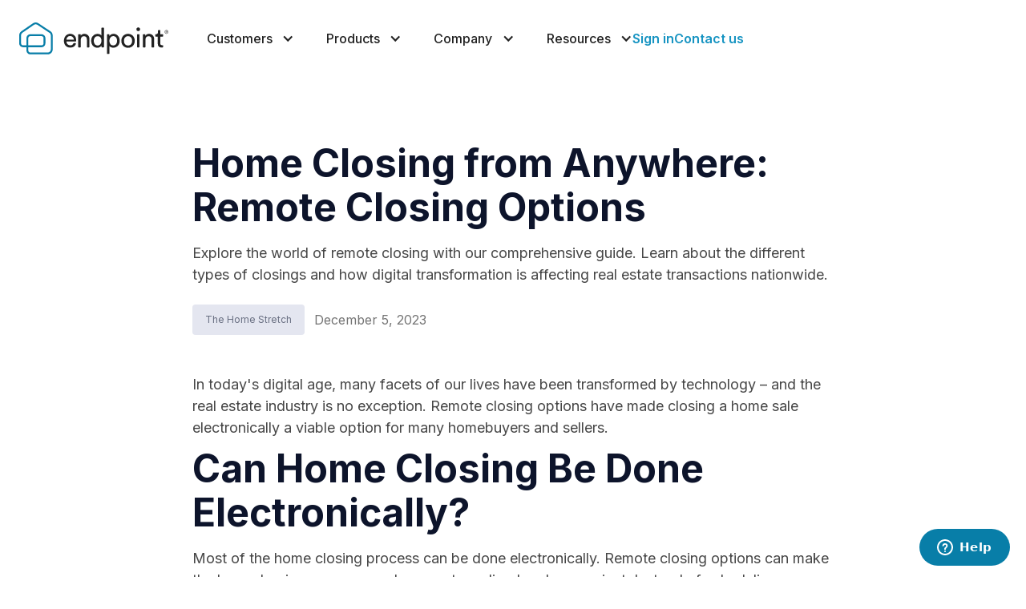

--- FILE ---
content_type: text/html; charset=utf-8
request_url: https://www.endpoint.com/closing-guide/remote-closing-guide
body_size: 12215
content:
<!DOCTYPE html><!-- Last Published: Fri Jan 09 2026 16:21:18 GMT+0000 (Coordinated Universal Time) --><html data-wf-domain="www.endpoint.com" data-wf-page="654c02a11e20e168a1732a40" data-wf-site="629dd25ce5542b0c7b8f8047" lang="en" data-wf-collection="654c02a11e20e168a17329e8" data-wf-item-slug="remote-closing-guide"><head><meta charset="utf-8"/><title>Home Closing from Anywhere: Remote Closing Options</title><meta content="Explore the world of remote closing with our comprehensive guide. Learn about the different types of closings and how digital transformation is affecting real estate transactions nationwide." name="description"/><meta content="Home Closing from Anywhere: Remote Closing Options" property="og:title"/><meta content="Explore the world of remote closing with our comprehensive guide. Learn about the different types of closings and how digital transformation is affecting real estate transactions nationwide." property="og:description"/><meta content="https://cdn.prod.website-files.com/62a7700b1e095539fad12737/681dd815532c5fd5b632cef7_656f68ba75624aff199bcf4d_closingguidearticle_remoteclosing%201%20(1).png" property="og:image"/><meta content="Home Closing from Anywhere: Remote Closing Options" property="twitter:title"/><meta content="Explore the world of remote closing with our comprehensive guide. Learn about the different types of closings and how digital transformation is affecting real estate transactions nationwide." property="twitter:description"/><meta content="https://cdn.prod.website-files.com/62a7700b1e095539fad12737/681dd815532c5fd5b632cef7_656f68ba75624aff199bcf4d_closingguidearticle_remoteclosing%201%20(1).png" property="twitter:image"/><meta property="og:type" content="website"/><meta content="summary_large_image" name="twitter:card"/><meta content="width=device-width, initial-scale=1" name="viewport"/><link href="https://cdn.prod.website-files.com/629dd25ce5542b0c7b8f8047/css/endpoint-staging.shared.41b6d2759.min.css" rel="stylesheet" type="text/css" integrity="sha384-QbbSdZNgOSV1y97uRLUVpXANzYmicc3WQ9nNZ89uSWEzRGjwy2n04DNLL08660zp" crossorigin="anonymous"/><link href="https://fonts.googleapis.com" rel="preconnect"/><link href="https://fonts.gstatic.com" rel="preconnect" crossorigin="anonymous"/><script src="https://ajax.googleapis.com/ajax/libs/webfont/1.6.26/webfont.js" type="text/javascript"></script><script type="text/javascript">WebFont.load({  google: {    families: ["Roboto:100,100italic,300,300italic,regular,italic,500,500italic,700,700italic,900,900italic","Inter:100,200,300,regular,500,600,700,800,900"]  }});</script><script type="text/javascript">!function(o,c){var n=c.documentElement,t=" w-mod-";n.className+=t+"js",("ontouchstart"in o||o.DocumentTouch&&c instanceof DocumentTouch)&&(n.className+=t+"touch")}(window,document);</script><link href="https://cdn.prod.website-files.com/629dd25ce5542b0c7b8f8047/649f4cddd7f3a52834541d4f_favicon_32x32.png" rel="shortcut icon" type="image/x-icon"/><link href="https://cdn.prod.website-files.com/629dd25ce5542b0c7b8f8047/62d02aa3647b2c7d485c4615_windows-256x256.png" rel="apple-touch-icon"/><script async="" src="https://www.googletagmanager.com/gtag/js?id=UA-122816808-1"></script><script type="text/javascript">window.dataLayer = window.dataLayer || [];function gtag(){dataLayer.push(arguments);}gtag('js', new Date());gtag('config', 'UA-122816808-1', {'anonymize_ip': false});</script><style>
  select {
    appearance: none !important;
    -webkit-appearance: none !important;
    -moz-appearance: none !important;
  }
  @media only screen and (max-width: 991px) {
  .nav-menu {
  height: 100vh; /* Fallback for browsers that do not support Custom Properties */
  height: calc(var(--vh, 1vh) * 100);
	}
}
</style>
<!-- Google Tag Manager -->
<script>(function(w,d,s,l,i){w[l]=w[l]||[];w[l].push({'gtm.start':
new Date().getTime(),event:'gtm.js'});var f=d.getElementsByTagName(s)[0],
j=d.createElement(s),dl=l!='dataLayer'?'&l='+l:'';j.async=true;j.src=
'https://www.googletagmanager.com/gtm.js?id='+i+dl;f.parentNode.insertBefore(j,f);
})(window,document,'script','dataLayer','GTM-W2HJ7VH');</script>
<!-- End Google Tag Manager -->
<script type="text/javascript">
  !(function () {
  // Regular expression to match the specific page path
    var pathRegex = new RegExp("blog/\\d{4}/\\d{2}");

    // Get the current page path
    var currentPath = window.location.pathname;

    // Check if the current path matches the regex
    if (pathRegex.test(currentPath)) {
      // If it doesn't match, exit the function to prevent the rest of the script from running
      return;
    }
    
  var analytics = (window.analytics = window.analytics || []);
  if (!analytics.initialize)
    if (analytics.invoked)
      window.console && console.error && console.error("Segment snippet included twice.");
    else {
      analytics.invoked = !0;
      analytics.methods = [
        "trackSubmit",
        "trackClick",
        "trackLink",
        "trackForm",
        "pageview",
        "identify",
        "reset",
        "group",
        "track",
        "ready",
        "alias",
        "debug",
        "page",
        "once",
        "off",
        "on",
        "addSourceMiddleware",
        "addIntegrationMiddleware",
        "setAnonymousId",
        "addDestinationMiddleware",
      ];
      analytics.factory = function (e) {
        return function () {
          var t = Array.prototype.slice.call(arguments);
          t.unshift(e);
          analytics.push(t);
          return analytics;
        };
      };
      for (var e = 0; e < analytics.methods.length; e++) {
        var key = analytics.methods[e];
        analytics[key] = analytics.factory(key);
      }
      analytics.load = function (key, e) {
        var t = document.createElement("script");
        t.type = "text/javascript";
        t.async = !0;
        t.src =
          "https://cdn.segment.com/analytics.js/v1/" +
          key +
          "/analytics.min.js";
        var n = document.getElementsByTagName("script")[0];
        n.parentNode.insertBefore(t, n);
        analytics._loadOptions = e;
      };
      analytics._writeKey = "ZOAFMUmkgW8qmEP3yRRUNWqPMVUIQC3D";
      analytics.SNIPPET_VERSION = "4.15.3";
      analytics.load("ZOAFMUmkgW8qmEP3yRRUNWqPMVUIQC3D");
      analytics.page();
    }
})();
</script>
<script>
window['_fs_host'] = 'fullstory.com';
window['_fs_script'] = 'edge.fullstory.com/s/fs.js';
window['_fs_org'] = 'QKQNN';
window['_fs_namespace'] = 'FS';
(function(m,n,e,t,l,o,g,y){
if (e in m) {if(m.console && m.console.log) { m.console.log('FullStory namespace conflict. Please set window["_fs_namespace"].');} return;}
g=m[e]=function(a,b,s){g.q?g.q.push([a,b,s]):g._api(a,b,s);};g.q=[];
o=n.createElement(t);o.async=1;o.crossOrigin='anonymous';o.src='https://'+_fs_script;
y=n.getElementsByTagName(t)[0];y.parentNode.insertBefore(o,y);
g.identify=function(i,v,s){g(l,{uid:i},s);if(v)g(l,v,s)};g.setUserVars=function(v,s){g(l,v,s)};g.event=function(i,v,s){g('event',{n:i,p:v},s)};
g.anonymize=function(){g.identify(!!0)};
g.shutdown=function(){g("rec",!1)};g.restart=function(){g("rec",!0)};
g.log = function(a,b){g("log",[a,b])};
g.consent=function(a){g("consent",!arguments.length||a)};
g.identifyAccount=function(i,v){o='account';v=v||{};v.acctId=i;g(o,v)};
g.clearUserCookie=function(){};
g.setVars=function(n, p){g('setVars',[n,p]);};
g._w={};y='XMLHttpRequest';g._w[y]=m[y];y='fetch';g._w[y]=m[y];
if(m[y])m[y]=function(){return g._w[y].apply(this,arguments)};
g._v="1.3.0";
})(window,document,window['_fs_namespace'],'script','user');
</script>

<script type="text/javascript">
(function(i,s,o,g,r,a,m){i['SLScoutObject']=r;i[r]=i[r]||function(){
(i[r].q=i[r].q||[]).push(arguments)},i[r].l=1*new Date();a=s.createElement(o),
m=s.getElementsByTagName(o)[0];a.async=1;a.src=g;m.parentNode.insertBefore(a,m)
})(window,document,'script','https://scout-cdn.salesloft.com/sl.js','slscout');
slscout(["init", "eyJ0eXAiOiJKV1QiLCJhbGciOiJIUzI1NiJ9.eyJ0IjoxMDQ0NjR9.HBX5k0fWYTQGvgas4fJaQ5fmYIN2bKLpbQQWA1E3lR0"]);
</script>
<script src="https://code.jquery.com/jquery-latest.min.js" type="text/javascript"></script>

<script async defer src="https://maps.googleapis.com/maps/api/js?key=AIzaSyBXRYyggZYfPnpPoQWOnOhrahopj76DMFU&libraries=places">
</script>
<script src ="https://up.pixel.ad/assets/up.js?um=1"></script>
<script type="text/javascript">
	cntrUpTag.track('cntrData', '68fefc2181dbf669');
</script>  
<style>
  #_evidon_banner {
    width: 100% !important;
    padding: 32px 64px !important;
  }
  #_evidon-title {
    margin-bottom: 12px !important;
    position: unset !important;
    line-height: unset !important;
    font: 20px inter !important;
    font-weight: bolder !important;
  }
  #_evidon-message {
    line-height: unset !important;
    position: unset !important;
    font: 14px inter !important;
  }
  #_evidon-message a {
    color: #fff !important;
  }
  #_evidon-decline-button {
    border-radius: 4px !important;
    font: 14px inter !important;
    font-weight: bolder !important;
    color: #222 !important;
    margin: 0 !important;
    padding: 8px 24px !important;
    width: 190px !important;;
  }
  #_evidon-option-button {
    border-radius: 4px !important;
    font: 14px inter !important;
    font-weight: bolder !important;
    color: #222 !important;
    margin: 0 !important;
    padding: 8px 24px !important;
    width: 190px !important;
  }
  #_evidon-message > a { 
    text-decoration: underline; 
    color: #fff !important;
  }
  #_evidon-prefdiag-tabpanel { 
    inset: unset !important;
  }
  #_evidon-prefdiag-overlay {
    z-index: 2147000001 !important;
  }
  #_evidon-prefdiag-background {
    z-index: 2147000001 !important;
  }
  
</style>
<meta name="facebook-domain-verification" content="1ict0nssibj0zel1wrjyyo351skgtk" />
<script type="text/javascript" src="//nexus.ensighten.com/choozle/10654/Bootstrap.js"></script>
<link rel="canonical" href="https://endpoint.com/closing-guide/remote-closing-guide">
</head><body><div data-w-id="461843d3-1c38-f692-39eb-6824765d974c" data-animation="default" data-collapse="medium" data-duration="400" data-easing="ease" data-easing2="ease" role="banner" class="nav w-nav"><div class="menu-css w-embed w-script"><script>
// We listen to the load event
window.addEventListener('load', () => {
  // We execute the same script as before
  let vh = window.innerHeight * 0.01;
  document.documentElement.style.setProperty('--vh', `${vh}px`);
});
// We listen to the resize event
window.addEventListener('resize', () => {
  // We execute the same script as before
  let vh = window.innerHeight * 0.01;
  document.documentElement.style.setProperty('--vh', `${vh}px`);
});
</script></div><div class="banner"><div class="w-layout-blockcontainer container w-container"><div class="banner-flex"><div class="flex-w-button"><div class="banner-text">Lorem ipsum dolor sit amet, consectetur adipiscing elit. Sed facilisis, metus vel porttitor iaculis, libero ipsum congue nisi, quis cursus arcu eros quis nulla. Phasellus fringilla eu metus nec ultrices. <a href="#" class="banner-link">Sed ut accumsan purus.</a></div><a href="#" target="_blank" class="button-secondary is-button-small is-alternate banner-btn w-button">Learn More</a></div><div data-w-id="9e79e303-14dd-4b38-080f-dcad35356be9" class="hide-banner"><img src="https://cdn.prod.website-files.com/629dd25ce5542b0c7b8f8047/6584343bffa1efff52c6fa24_Hamburger.svg" loading="lazy" alt=""/></div></div></div></div><div class="navigation-wrpper"><div class="nav-container"><a href="/" class="logo-link w-nav-brand"><img src="https://cdn.prod.website-files.com/629dd25ce5542b0c7b8f8047/62bc58ec1f862550e79fed3d_Endpoint_Logo_Registered_Primary_200.svg" loading="lazy" data-w-id="461843d3-1c38-f692-39eb-6824765d974f" width="150" alt="" class="navigation-logo"/></a><nav role="navigation" class="nav-menu w-nav-menu"><div class="nav-menu-left"><div data-hover="true" data-delay="200" data-w-id="461843d3-1c38-f692-39eb-6824765d9752" class="nav-dropdown w-dropdown"><div class="dropdown-toggle w-dropdown-toggle"><div class="dropdown-icon w-icon-dropdown-toggle"></div><div>Customers</div></div><nav class="dropdown-list shadow-xlarge w-dropdown-list"><div class="dropdown-selected-box dropdown-right"><a href="https://www.endpoint.com/real-estate-professionals" class="dropdown1_dropdown-link w-dropdown-link">Real estate professionals</a><a href="https://www.endpoint.com/buyers-sellers" class="dropdown1_dropdown-link w-dropdown-link">Buyers &amp; Sellers</a></div><div data-current="Tab 2" data-easing="ease" data-duration-in="0" data-duration-out="0" class="tabs hide w-tabs"><div id="w-node-_2de3b413-1b19-a600-074f-3a533470fa1f-765d974c" class="tabs-menu-2 w-tab-menu"><a data-w-tab="Tab 2" class="dropdown-tab-link align-left w-inline-block w-tab-link w--current"><div>For your business</div><img loading="lazy" src="https://cdn.prod.website-files.com/629dd25ce5542b0c7b8f8047/64ccf2768b0e4a6529093df6_Drop%20down%20icon.svg" alt="" class="image-31"/></a><a data-w-tab="Tab 1" class="dropdown-tab-link align-left w-inline-block w-tab-link"><div>For your home</div><img loading="lazy" src="https://cdn.prod.website-files.com/629dd25ce5542b0c7b8f8047/64ccf2768b0e4a6529093df6_Drop%20down%20icon.svg" alt="" class="image-31"/></a></div><div id="w-node-_2de3b413-1b19-a600-074f-3a533470fa29-765d974c" class="dropdown-right w-tab-content"><div data-w-tab="Tab 2" class="w-tab-pane w--tab-active"></div><div data-w-tab="Tab 1" class="w-tab-pane"><a href="/buyers-sellers" class="dropdown1_dropdown-link w-dropdown-link">Buyers &amp; Sellers</a></div></div></div></nav></div><div data-hover="true" data-delay="200" data-w-id="461843d3-1c38-f692-39eb-6824765d975e" class="nav-dropdown w-dropdown"><div class="dropdown-toggle w-dropdown-toggle"><div class="dropdown-icon w-icon-dropdown-toggle"></div><div>Products</div></div><nav class="dropdown-list shadow-xlarge product-dropdown w-dropdown-list"><div class="dropdown-selected-box dropdown-right"><a href="/product-features" class="dropdown1_dropdown-link-products w-inline-block"><div id="w-node-_8d5c365a-e2c4-1a9a-bd45-b772fb605bfe-765d974c" class="div-block-41"><div class="text-block-25">Endpoint® App</div><div class="text-block-28">Navigate your closing with us</div></div></a><a href="https://www.signwithjot.com/" target="_blank" class="dropdown1_dropdown-link-products w-inline-block"><div id="w-node-c2940b2e-12e9-1e30-e1ed-172c99266092-765d974c" class="div-block-41"><div class="text-block-25">Jot™ Platform</div><div class="text-block-28">Notaries, start signing with us</div></div></a></div><div data-current="Tab 1" data-easing="ease" data-duration-in="0" data-duration-out="0" class="tabs hide w-tabs"><div id="w-node-_83c59ecc-2284-7eb1-1a1a-81b11095de7f-765d974c" class="tabs-menu-2 w-tab-menu"><a data-w-tab="Tab 1" class="dropdown-tab-link align-left w-inline-block w-tab-link w--current"><div>Close your transactions</div><img alt="" loading="lazy" src="https://cdn.prod.website-files.com/629dd25ce5542b0c7b8f8047/64ccf2768b0e4a6529093df6_Drop%20down%20icon.svg" class="image-31"/></a><a data-w-tab="Tab 2" class="dropdown-tab-link align-left w-inline-block w-tab-link"><div>Integrate with Endpoint</div><img alt="" loading="lazy" src="https://cdn.prod.website-files.com/629dd25ce5542b0c7b8f8047/64ccf2768b0e4a6529093df6_Drop%20down%20icon.svg" class="image-31"/></a><a data-w-tab="Tab 3" class="dropdown-tab-link align-left w-inline-block w-tab-link"><div>Schedule signings</div><img alt="" loading="lazy" src="https://cdn.prod.website-files.com/629dd25ce5542b0c7b8f8047/64ccf2768b0e4a6529093df6_Drop%20down%20icon.svg" class="image-31"/></a></div><div id="w-node-_83c59ecc-2284-7eb1-1a1a-81b11095de88-765d974c" class="dropdown-right w-tab-content"><div data-w-tab="Tab 1" class="w-tab-pane w--tab-active"><a href="/product-features" class="dropdown1_dropdown-link-products w-inline-block"><div id="w-node-ebddfe74-54ba-c9e0-e7af-65186bc01281-765d974c" class="div-block-41"><div class="text-block-25">Endpoint® App</div><div class="text-block-28">Navigate your closing with us</div></div></a></div><div data-w-tab="Tab 2" class="w-tab-pane"><a href="/products/api" class="dropdown1_dropdown-link-products w-inline-block"><div id="w-node-_19580162-55e5-d6e7-ab20-a369781b6916-765d974c" class="div-block-41"><div class="text-block-25">Endpoint® API</div><div class="text-block-28">Build custom closing workflows</div></div></a></div><div data-w-tab="Tab 3" class="w-tab-pane"><a href="https://www.signwithjot.com/" target="_blank" class="dropdown1_dropdown-link-products w-inline-block"><div id="w-node-_5d466625-ec68-6c35-efd4-57f8c7f4e4be-765d974c" class="div-block-41"><div class="text-block-25">Jot™ Signing Platform</div><div class="text-block-28">Start signing with us</div></div></a></div></div></div></nav></div><div data-hover="true" data-delay="200" data-w-id="ec5b3ba3-1297-719e-f00a-bdbd112b0d2a" class="nav-dropdown w-dropdown"><div class="dropdown-toggle w-dropdown-toggle"><div class="dropdown-icon w-icon-dropdown-toggle"></div><div>Company</div></div><nav class="dropdown-list shadow-xlarge _24-p width-10 w-dropdown-list"><a href="/about-us" class="dropdown1_dropdown-link w-dropdown-link">About Us</a><a href="/careers" class="dropdown1_dropdown-link w-dropdown-link">Careers</a><a href="/newsroom" class="dropdown1_dropdown-link hide w-dropdown-link">Newsroom</a><a href="/contact-us" class="dropdown1_dropdown-link border-none w-dropdown-link">Contact Us</a></nav></div><div data-hover="true" data-delay="200" data-w-id="461843d3-1c38-f692-39eb-6824765d976a" class="nav-dropdown w-dropdown"><div class="dropdown-toggle w-dropdown-toggle"><div class="dropdown-icon w-icon-dropdown-toggle"></div><div>Resources</div></div><nav class="dropdown-list shadow-xlarge _24-p width-10 w-dropdown-list"><a href="/closing-cost-calculator" class="dropdown1_dropdown-link w-dropdown-link">Closing Cost Calculator</a><a href="/blog" class="dropdown1_dropdown-link w-dropdown-link">Blog</a><a href="/closing-guide" class="dropdown1_dropdown-link w-dropdown-link">Closing Guide</a><a href="/glossary" class="dropdown1_dropdown-link hide w-dropdown-link">Glossary</a></nav></div></div><div class="nav-menu-light"><a id="sign-in-button" data-w-id="461843d3-1c38-f692-39eb-6824765d9777" href="https://app.endpointclosing.com/" class="text-color-blue menu-link">Sign in</a><a data-w-id="461843d3-1c38-f692-39eb-6824765d9779" href="/contact-us" class="text-color-blue menu-link">Contact us</a></div><div class="m-btn-links"><a href="https://app.endpointclosing.com/signin" class="button-secondary m-nav-btn w-button">Sign in</a><a href="/contact-us" class="button-secondary m-nav-btn w-button">Contact us</a></div></nav><div class="navbar_menu-button w-nav-button"><div class="menu-icon"><div class="menu-icon_line-top"></div><div class="menu-icon_line-middle"><div class="menu-icon_line-middle-inner"></div></div><div class="menu-icon_line-bottom"></div></div></div></div></div></div><div class="section"><div class="page-padding padding-horizontal padding-small"><div class="padding-vertical blog-section-top"><div class="container-medium semi-medium"><div><h1 class="blog-article-title">Home Closing from Anywhere: Remote Closing Options</h1><p>Explore the world of remote closing with our comprehensive guide. Learn about the different types of closings and how digital transformation is affecting real estate transactions nationwide. </p><div class="category-date-block"><div class="category-badge">The Home Stretch</div><div class="article-date">December 5, 2023</div></div></div><div class="content w-richtext"><p>In today&#x27;s digital age, many facets of our lives have been transformed by technology – and the real estate industry is no exception. Remote closing options have made closing a home sale electronically a viable option for many homebuyers and sellers. </p><h2>Can Home Closing Be Done Electronically?</h2><p>Most of the home closing process can be done electronically. Remote closing options can make the home-buying process much more streamlined and convenient. Instead of scheduling a meeting with all stakeholders, documents can be sent electronically and signed on the go or from the comfort of one’s own home, adding flexibility for frequent travelers or those out of state. The entire process is completed online - from filling out the paperwork to signing the final closing documents. However, some states have restrictions on what closing tasks can be completed remotely.</p><p>One significant advantage of remote closing is that it provides more flexibility and can be done at any time. This can be especially helpful for buyers and sellers who are juggling different time zones or have busy schedules. Additionally, remote closing eliminates the need to physically gather all parties together in one place, saving time and money.  </p><h2>Where Do Home Closings Take Place?</h2><p>The requirements for closing on a home can vary based on the specific details of the transaction, and the location where the transaction takes place.</p><p>While every transaction has its nuances, there are three common closing scenarios. The first is a traditional closing, where all parties involved, including the buyer, seller, and escrow officer, gather in person at an escrow office to complete the necessary documents. </p><p>The second method involves remote online notarization (RON), where closing is carried out virtually via a video call and a notary digitally authenticates the paperwork. Because remote closing laws vary across different states, closing completely online may not always be feasible. <br/><br/>While remote closing is permissible in numerous states, the laws can be more intricate in certain jurisdictions. If your state&#x27;s policy on digital closings does not accommodate remote online notarization, you can likely still adopt a hybrid approach to the home closing process.</p><p>In this hybrid-style approach, buyers and sellers sign most of the paperwork digitally using the <a href="https://www.endpoint.com/product-features">Endpoint app</a>. Then on closing day, Endpoint will coordinate to find a <a href="https://www.endpoint.com/post/what-is-mobile-notary">mobile notary</a> to notarize the final pieces of closing paperwork. Buyers and sellers have the flexibility to choose the time and location that suits their needs. The notary will then travel to the selected location, such as a residence or workplace.</p><p>While this method isn&#x27;t fully remote, it is often faster and more streamlined than a traditional closing because individuals can complete certain payments and sign specific documents prior to their scheduled closing date. They also avoid the time and costs associated with traveling to an escrow office, since a mobile notary can come directly to their location of choice.</p><h2>Digital Earnest Money Deposit </h2><p>Digital earnest money deposits are another aspect of the real estate transaction that has been revolutionized by technology. This particular step, with its short timeline, often adds stress to the closing process for buyers.</p><p>In traditional transactions, the buyer provides a physical check or bank wire, as a show of good faith while finalizing the sale details. Historically, an earnest money deposit required the buyer in a transaction to go into a bank to retrieve a cashier’s check and drop it off at the title company. </p><p>However, with the Endpoint app, buyers can now transfer their <a target="_blank" href="https://www.endpoint.com/closing-guide/what-is-earnest-money">earnest money deposit</a> electronically, eliminating the need for physical checks or in-person bank visits. The Endpoint app also supports mobile check deposits and gives individuals the option to send a standard check or cashier&#x27;s check using overnight mail if desired.</p><p>If customers choose to pay by wire transfer, Endpoint will securely share wiring instructions within the Endpoint app in an effort to protect against <a target="_blank" href="https://www.endpoint.com/closing-guide/avoiding-wire-fraud-real-estate-closings">wire fraud</a>. From there, customers can set up a wire transfer directly with their bank. </p><p>Digital earnest money deposits contribute to the overall efficiency and convenience of the digital closing process, further streamlining real estate transactions in the digital age. </p><h2>Remote Closing: A Convenient Way to Close Your Transaction</h2><p>Real estate closings have been revolutionized by technology, offering unparalleled convenience and efficiency. Remote closings offer a speedier and more convenient way to close on a home. </p><p>Your escrow officer can help navigate state-specific regulations and provide a tailored recommendation for the closing option that best suits your needs. Before deciding if this method suits you, take the time to see if remote online notarization is legal in your state. If not, your real estate professional may recommend a hybrid approach.</p><p>However you choose to close, Endpoint is here to help! Whether you prefer a fully remote closing or a hybrid approach, our technology and team make home closing easy for all.</p><p>Ready to dive into digital closing? Click <a target="_blank" href="https://www.endpoint.com/buyers-sellers">here</a> to get started!</p></div><div class="social-share-wrapp"><div class="article-date">Share this article:</div><div class="spcial-icons-wrapp"><a r-share-facebook="1" href="/closing-guide/remote-closing-guide" target="_blank" aria-current="page" class="social-share-link w-inline-block w--current"><img src="https://cdn.prod.website-files.com/629dd25ce5542b0c7b8f8047/62ebe2e6f07bcbf4f695121c_Component%201.svg" loading="lazy" alt=""/></a><a r-share-twitter="1" href="/closing-guide/remote-closing-guide" target="_blank" aria-current="page" class="social-share-link w-inline-block w--current"><img src="https://cdn.prod.website-files.com/629dd25ce5542b0c7b8f8047/62ebe2e6ba07b462f80e8008_Component%201-1.svg" loading="lazy" alt=""/></a><a r-share-linkedin="1" href="/closing-guide/remote-closing-guide" target="_blank" aria-current="page" class="social-share-link w-inline-block w--current"><img src="https://cdn.prod.website-files.com/629dd25ce5542b0c7b8f8047/62ebe2e6fea76e80139437f5_Component%201-2.svg" loading="lazy" alt=""/></a><div class="social-share-link w-embed"><a class="social-share-link" data-sharer="email" data-title="Home Closing from Anywhere: Remote Closing Options" data-url="https://endpoint.com/closing-guide/remote-closing-guide" data-subject="Hey! Check out that Article" data-to="some@email.com">
<img src="https://assets-global.website-files.com/629dd25ce5542b0c7b8f8047/62ff92d55552a6524f989377_email.svg" loading="lazy" alt="">
</a></div></div></div></div></div></div></div><footer data-w-id="f395c21a-7878-f6c2-18bb-7c3f68d31c4e" class="section background-color-slate section-footer footer-small mt-120"><img src="https://cdn.prod.website-files.com/629dd25ce5542b0c7b8f8047/62a838aef125cf276d662654_Fill%2043.svg" loading="lazy" alt="" class="bg-img bg-img-footer"/><img src="https://cdn.prod.website-files.com/629dd25ce5542b0c7b8f8047/62a83a185f58c3093de94c89_Fill%2042-2.svg" loading="lazy" alt="" class="bg-img bg-img-footer-left"/><div class="footer-cta"><h3 class="text-color-white cta">Ready for an easy home closing experience?</h3><a href="/lets-talk" class="button margin-top margin-large mt-0 w-button">Let&#x27;s talk</a></div><div class="page-padding padding-horizontal padding-small"><div class="container-large"><div class="padding-vertical"><div class="w-layout-grid grid footer-navigation"><div id="w-node-_58da1290-849e-16f7-6d71-dad72adc5399-68d31c4e" class="footer-logo-wrapper"><img src="https://cdn.prod.website-files.com/629dd25ce5542b0c7b8f8047/62c6f3a437ccc61e2ed1b8c2_Endpoint_Logo_Registered_Secondary_200.svg" loading="lazy" alt="" class="footer-logo"/><p class="footer-disclamer-text">Endpoint makes no express or implied warranty respecting the information presented and assumes no responsibility for errors or omissions. Endpoint and the house logo are registered trademarks or trademarks of Endpoint Holdings, LLC. and/or its affiliates.</p><div class="text-block">©2026 Endpoint. All rights reserved.</div><div id="w-node-_83f27c1b-8be4-b477-d348-f9a5826a3d53-68d31c4e" class="evidon-wrapp w-embed"><a class="button-secondary" href="javascript:window.evidon.notice.showOptions();" aria-label="Do Not Sell or Share My Personal Information">Do Not Sell or Share My Personal Information</a></div></div><div id="w-node-f395c21a-7878-f6c2-18bb-7c3f68d31c61-68d31c4e" class="footer-nav-column"><h4 class="subtitle-2 footer-nav-heading">Solutions</h4><div class="links-wrapp"><a href="/buyers-sellers" class="footer-nav-link">Buyers &amp; Sellers</a><a href="/real-estate-professionals" class="footer-nav-link">Agents</a><a href="/investors" class="footer-nav-link">Investors</a><a href="/lenders" class="footer-nav-link">Lenders</a><a href="/products/api" class="footer-nav-link">Software Developers</a></div></div><div id="w-node-f395c21a-7878-f6c2-18bb-7c3f68d31c7d-68d31c4e" class="footer-nav-column"><h4 class="subtitle-2 footer-nav-heading">Products</h4><div class="links-wrapp"><a href="/product-features" class="footer-nav-link">Endpoint® App</a><a href="/products/api" class="footer-nav-link">Endpoint® API</a><a href="https://www.signwithjot.com/" target="_blank" class="footer-nav-link">Jot™ Signing Platform</a><a href="#" class="footer-nav-link hide">Blog</a><a href="#" class="footer-nav-link hide">Glossary</a><a href="#" class="footer-nav-link hide">Closing guide</a></div></div><div id="w-node-f395c21a-7878-f6c2-18bb-7c3f68d31c6f-68d31c4e" class="footer-nav-column"><h4 class="subtitle-2 footer-nav-heading">Company</h4><div class="links-wrapp"><a href="/about-us" class="footer-nav-link">About Us</a><a href="#" class="footer-nav-link hide">Newsroom</a><a id="footer-careers" href="/newsroom" class="footer-nav-link">Newsroom</a><a href="/privacy" class="footer-nav-link">Security &amp; privacy</a><a href="/careers" class="footer-nav-link">Careers</a><a href="/contact-us" class="footer-nav-link">Contact</a></div></div><div id="w-node-_8e1cfb7e-0164-3b12-5751-835f911ee111-68d31c4e" class="footer-nav-column"><h4 class="subtitle-2 footer-nav-heading">Resources</h4><div class="links-wrapp"><a href="/closing-cost-calculator" class="footer-nav-link">Closing Cost Calculator</a><a href="/blog" class="footer-nav-link">Blog</a><a href="/blog#whitepapers" class="footer-nav-link">White Papers</a><a href="/closing-guide" class="footer-nav-link">Closing guide</a><a href="/glossary" class="footer-nav-link">Glossary</a><a href="#" class="footer-nav-link hide">Blog</a><a href="#" class="footer-nav-link hide">Glossary</a><a href="#" class="footer-nav-link hide">Closing guide</a></div></div><div id="w-node-f395c21a-7878-f6c2-18bb-7c3f68d31c8b-68d31c4e" class="footer-social"><a href="https://www.facebook.com/EndpointClosing" target="_blank" class="w-inline-block"><img src="https://cdn.prod.website-files.com/629dd25ce5542b0c7b8f8047/62a3374160cbd476869280cc_Facebook%20icon.svg" loading="lazy" alt=""/></a><a href="https://www.instagram.com/getendpoint/" target="_blank" class="w-inline-block"><img src="https://cdn.prod.website-files.com/629dd25ce5542b0c7b8f8047/62a33743a39c153a0e719dd2_Instagram%20icon.svg" loading="lazy" alt=""/></a><a href="https://www.linkedin.com/company/endpoint-closing/" target="_blank" class="w-inline-block"><img src="https://cdn.prod.website-files.com/629dd25ce5542b0c7b8f8047/62a3374139482f378b923307_Linkedin%20icon.svg" loading="lazy" alt=""/></a></div><div id="w-node-f395c21a-7878-f6c2-18bb-7c3f68d31c92-68d31c4e" class="nav-secondary-wrapper"><a href="/privacy" class="footer-nav-link-secondary">Privacy Notice</a><a href="/licenses" class="footer-nav-link-secondary">Licenses</a><a href="https://help.endpointclosing.com" target="_blank" class="footer-nav-link-secondary">Help Center</a><a href="/accessibility" class="footer-nav-link-secondary">Accessibility</a><a href="/terms-of-use" class="footer-nav-link-secondary">Terms of Use</a></div></div></div></div></div><div class="hide w-embed w-script"><script>
  $( document ).ready(function() {
      $('#footer-careers').on('click', function() {
        analytics.track('Careers', {
          page: 'Footer'
        });
      });
  });
</script></div><div class="redirects hide w-embed w-script"><script>
onload = function() {

    // redirects for pages
    // check url if /get-started then redirect to /lets-talk

    var url = window.location.href;
    var urlArray = url.split("/");
    var urlLast = urlArray[urlArray.length - 1];
    var urlLastArray = urlLast.split("?");
    var urlLast = urlLastArray[0]; //

    if (urlLast == "get-started") {
        window.location.href = "/lets-talk";
    }
    
    if (urlLast == "progress-tracker") {
        window.location.href = "/product-features";
    }

    if (urlLast == "transaction-dashboard") {
        window.location.href = "/product-features";
    }
    if (urlLast == "notifications") {
        window.location.href = "/product-features";
    }

    if (urlLast == "southern-california") {
        window.location.href = "/contact-us";
    }
    if (urlLast == "arizona") {
        window.location.href = "/contact-us";
    }
    if (urlLast == "texas") {
        window.location.href = "/contact-us";
    }
    if (urlLast == "northern-california") {
        window.location.href = "contact-us";
    }
    if (urlLast == "privacy-notice") {
        window.location.href = "/privacy";
    }
    if (urlLast == "torder-title") {
        window.location.href = "https://app.endpointclosing.com/";
    }
    if (urlLast == "title-escrow-information") {
        window.location.href = "/blog";
    }

    // if url has in path "insights" chanhe it to "blog" and redirect 
    if (url.includes("insights")) {
        var newUrl = url.replace("insights", "post");
        window.location.href = newUrl;
    }

    //if (url.includes("resources")) {
        //var newUrl = url.replace("resources", "closing-guide");
        //window.location.href = newUrl;
    //}

    // get path after /glossary/ and redirect to /glossary
    var glossaryUrl = url.split("/glossary/");
    if (glossaryUrl.length > 1) {
        var glossaryUrlLast = glossaryUrl[glossaryUrl.length - 1]; 
        if (glossaryUrlLast.length > 0) { 
            window.location.href = "/glossary"; 
        }
    }
}
</script></div></footer><script src="https://d3e54v103j8qbb.cloudfront.net/js/jquery-3.5.1.min.dc5e7f18c8.js?site=629dd25ce5542b0c7b8f8047" type="text/javascript" integrity="sha256-9/aliU8dGd2tb6OSsuzixeV4y/faTqgFtohetphbbj0=" crossorigin="anonymous"></script><script src="https://cdn.prod.website-files.com/629dd25ce5542b0c7b8f8047/js/endpoint-staging.schunk.36b8fb49256177c8.js" type="text/javascript" integrity="sha384-4abIlA5/v7XaW1HMXKBgnUuhnjBYJ/Z9C1OSg4OhmVw9O3QeHJ/qJqFBERCDPv7G" crossorigin="anonymous"></script><script src="https://cdn.prod.website-files.com/629dd25ce5542b0c7b8f8047/js/endpoint-staging.13c61892.25ccf08ebde9a619.js" type="text/javascript" integrity="sha384-u6YLa3sFtVlQ9oAXx+TUIZ1tEJVrYOxEe51EMyZ2FtZskYZFiCTKrHJMacdRYUER" crossorigin="anonymous"></script><!-- Google Tag Manager (noscript) -->
<noscript><iframe src="https://www.googletagmanager.com/ns.html?id=GTM-W2HJ7VH"
height="0" width="0" style="display:none;visibility:hidden"></iframe></noscript>
<!-- End Google Tag Manager (noscript) →
<!-- [Attributes by Finsweet] CMS Filter -->
<script async src="https://cdn.jsdelivr.net/npm/@finsweet/attributes-cmsfilter@1/cmsfilter.js"></script>
<!-- Start of endpointclosing Zendesk Widget script -->
<script id="ze-snippet" src="https://static.zdassets.com/ekr/snippet.js?key=9a04aee1-9f39-4104-ac2e-33cf610f4d8e"> </script>
<!-- End of endpointclosing Zendesk Widget script -->

<script src="//instant.page/3.0.0" type="module" defer integrity="sha384-OeDn4XE77tdHo8pGtE1apMPmAipjoxUQ++eeJa6EtJCfHlvijigWiJpD7VDPWXV1"></script>
<script type="text/javascript">
_linkedin_partner_id = "1761916";
window._linkedin_data_partner_ids = window._linkedin_data_partner_ids || [];
window._linkedin_data_partner_ids.push(_linkedin_partner_id);
</script><script type="text/javascript">
(function(l) {
if (!l){window.lintrk = function(a,b){window.lintrk.q.push([a,b])};
window.lintrk.q=[]}
var s = document.getElementsByTagName("script")[0];
var b = document.createElement("script");
b.type = "text/javascript";b.async = true;
b.src = "https://snap.licdn.com/li.lms-analytics/insight.min.js";
s.parentNode.insertBefore(b, s);})(window.lintrk);
</script>
<noscript>
<img height="1" width="1" style="display:none;" alt="" src="https://px.ads.linkedin.com/collect/?pid=1761916&fmt=gif" />
</noscript>
<script>
$('.dropdown-tab-link').hover(
  function() {
    $( this ).click();
  }
);
</script><script src="https://tools.refokus.com/social-share/bundle.v1.0.0.js"></script></body></html>

--- FILE ---
content_type: text/css
request_url: https://cdn.prod.website-files.com/629dd25ce5542b0c7b8f8047/css/endpoint-staging.shared.41b6d2759.min.css
body_size: 45479
content:
html{-webkit-text-size-adjust:100%;-ms-text-size-adjust:100%;font-family:sans-serif}body{margin:0}article,aside,details,figcaption,figure,footer,header,hgroup,main,menu,nav,section,summary{display:block}audio,canvas,progress,video{vertical-align:baseline;display:inline-block}audio:not([controls]){height:0;display:none}[hidden],template{display:none}a{background-color:#0000}a:active,a:hover{outline:0}abbr[title]{border-bottom:1px dotted}b,strong{font-weight:700}dfn{font-style:italic}h1{margin:.67em 0;font-size:2em}mark{color:#000;background:#ff0}small{font-size:80%}sub,sup{vertical-align:baseline;font-size:75%;line-height:0;position:relative}sup{top:-.5em}sub{bottom:-.25em}img{border:0}svg:not(:root){overflow:hidden}hr{box-sizing:content-box;height:0}pre{overflow:auto}code,kbd,pre,samp{font-family:monospace;font-size:1em}button,input,optgroup,select,textarea{color:inherit;font:inherit;margin:0}button{overflow:visible}button,select{text-transform:none}button,html input[type=button],input[type=reset]{-webkit-appearance:button;cursor:pointer}button[disabled],html input[disabled]{cursor:default}button::-moz-focus-inner,input::-moz-focus-inner{border:0;padding:0}input{line-height:normal}input[type=checkbox],input[type=radio]{box-sizing:border-box;padding:0}input[type=number]::-webkit-inner-spin-button,input[type=number]::-webkit-outer-spin-button{height:auto}input[type=search]{-webkit-appearance:none}input[type=search]::-webkit-search-cancel-button,input[type=search]::-webkit-search-decoration{-webkit-appearance:none}legend{border:0;padding:0}textarea{overflow:auto}optgroup{font-weight:700}table{border-collapse:collapse;border-spacing:0}td,th{padding:0}@font-face{font-family:webflow-icons;src:url([data-uri])format("truetype");font-weight:400;font-style:normal}[class^=w-icon-],[class*=\ w-icon-]{speak:none;font-variant:normal;text-transform:none;-webkit-font-smoothing:antialiased;-moz-osx-font-smoothing:grayscale;font-style:normal;font-weight:400;line-height:1;font-family:webflow-icons!important}.w-icon-slider-right:before{content:""}.w-icon-slider-left:before{content:""}.w-icon-nav-menu:before{content:""}.w-icon-arrow-down:before,.w-icon-dropdown-toggle:before{content:""}.w-icon-file-upload-remove:before{content:""}.w-icon-file-upload-icon:before{content:""}*{box-sizing:border-box}html{height:100%}body{color:#333;background-color:#fff;min-height:100%;margin:0;font-family:Arial,sans-serif;font-size:14px;line-height:20px}img{vertical-align:middle;max-width:100%;display:inline-block}html.w-mod-touch *{background-attachment:scroll!important}.w-block{display:block}.w-inline-block{max-width:100%;display:inline-block}.w-clearfix:before,.w-clearfix:after{content:" ";grid-area:1/1/2/2;display:table}.w-clearfix:after{clear:both}.w-hidden{display:none}.w-button{color:#fff;line-height:inherit;cursor:pointer;background-color:#3898ec;border:0;border-radius:0;padding:9px 15px;text-decoration:none;display:inline-block}input.w-button{-webkit-appearance:button}html[data-w-dynpage] [data-w-cloak]{color:#0000!important}.w-code-block{margin:unset}pre.w-code-block code{all:inherit}.w-optimization{display:contents}.w-webflow-badge,.w-webflow-badge>img{box-sizing:unset;width:unset;height:unset;max-height:unset;max-width:unset;min-height:unset;min-width:unset;margin:unset;padding:unset;float:unset;clear:unset;border:unset;border-radius:unset;background:unset;background-image:unset;background-position:unset;background-size:unset;background-repeat:unset;background-origin:unset;background-clip:unset;background-attachment:unset;background-color:unset;box-shadow:unset;transform:unset;direction:unset;font-family:unset;font-weight:unset;color:unset;font-size:unset;line-height:unset;font-style:unset;font-variant:unset;text-align:unset;letter-spacing:unset;-webkit-text-decoration:unset;text-decoration:unset;text-indent:unset;text-transform:unset;list-style-type:unset;text-shadow:unset;vertical-align:unset;cursor:unset;white-space:unset;word-break:unset;word-spacing:unset;word-wrap:unset;transition:unset}.w-webflow-badge{white-space:nowrap;cursor:pointer;box-shadow:0 0 0 1px #0000001a,0 1px 3px #0000001a;visibility:visible!important;opacity:1!important;z-index:2147483647!important;color:#aaadb0!important;overflow:unset!important;background-color:#fff!important;border-radius:3px!important;width:auto!important;height:auto!important;margin:0!important;padding:6px!important;font-size:12px!important;line-height:14px!important;text-decoration:none!important;display:inline-block!important;position:fixed!important;inset:auto 12px 12px auto!important;transform:none!important}.w-webflow-badge>img{position:unset;visibility:unset!important;opacity:1!important;vertical-align:middle!important;display:inline-block!important}h1,h2,h3,h4,h5,h6{margin-bottom:10px;font-weight:700}h1{margin-top:20px;font-size:38px;line-height:44px}h2{margin-top:20px;font-size:32px;line-height:36px}h3{margin-top:20px;font-size:24px;line-height:30px}h4{margin-top:10px;font-size:18px;line-height:24px}h5{margin-top:10px;font-size:14px;line-height:20px}h6{margin-top:10px;font-size:12px;line-height:18px}p{margin-top:0;margin-bottom:10px}blockquote{border-left:5px solid #e2e2e2;margin:0 0 10px;padding:10px 20px;font-size:18px;line-height:22px}figure{margin:0 0 10px}figcaption{text-align:center;margin-top:5px}ul,ol{margin-top:0;margin-bottom:10px;padding-left:40px}.w-list-unstyled{padding-left:0;list-style:none}.w-embed:before,.w-embed:after{content:" ";grid-area:1/1/2/2;display:table}.w-embed:after{clear:both}.w-video{width:100%;padding:0;position:relative}.w-video iframe,.w-video object,.w-video embed{border:none;width:100%;height:100%;position:absolute;top:0;left:0}fieldset{border:0;margin:0;padding:0}button,[type=button],[type=reset]{cursor:pointer;-webkit-appearance:button;border:0}.w-form{margin:0 0 15px}.w-form-done{text-align:center;background-color:#ddd;padding:20px;display:none}.w-form-fail{background-color:#ffdede;margin-top:10px;padding:10px;display:none}label{margin-bottom:5px;font-weight:700;display:block}.w-input,.w-select{color:#333;vertical-align:middle;background-color:#fff;border:1px solid #ccc;width:100%;height:38px;margin-bottom:10px;padding:8px 12px;font-size:14px;line-height:1.42857;display:block}.w-input::placeholder,.w-select::placeholder{color:#999}.w-input:focus,.w-select:focus{border-color:#3898ec;outline:0}.w-input[disabled],.w-select[disabled],.w-input[readonly],.w-select[readonly],fieldset[disabled] .w-input,fieldset[disabled] .w-select{cursor:not-allowed}.w-input[disabled]:not(.w-input-disabled),.w-select[disabled]:not(.w-input-disabled),.w-input[readonly],.w-select[readonly],fieldset[disabled]:not(.w-input-disabled) .w-input,fieldset[disabled]:not(.w-input-disabled) .w-select{background-color:#eee}textarea.w-input,textarea.w-select{height:auto}.w-select{background-color:#f3f3f3}.w-select[multiple]{height:auto}.w-form-label{cursor:pointer;margin-bottom:0;font-weight:400;display:inline-block}.w-radio{margin-bottom:5px;padding-left:20px;display:block}.w-radio:before,.w-radio:after{content:" ";grid-area:1/1/2/2;display:table}.w-radio:after{clear:both}.w-radio-input{float:left;margin:3px 0 0 -20px;line-height:normal}.w-file-upload{margin-bottom:10px;display:block}.w-file-upload-input{opacity:0;z-index:-100;width:.1px;height:.1px;position:absolute;overflow:hidden}.w-file-upload-default,.w-file-upload-uploading,.w-file-upload-success{color:#333;display:inline-block}.w-file-upload-error{margin-top:10px;display:block}.w-file-upload-default.w-hidden,.w-file-upload-uploading.w-hidden,.w-file-upload-error.w-hidden,.w-file-upload-success.w-hidden{display:none}.w-file-upload-uploading-btn{cursor:pointer;background-color:#fafafa;border:1px solid #ccc;margin:0;padding:8px 12px;font-size:14px;font-weight:400;display:flex}.w-file-upload-file{background-color:#fafafa;border:1px solid #ccc;flex-grow:1;justify-content:space-between;margin:0;padding:8px 9px 8px 11px;display:flex}.w-file-upload-file-name{font-size:14px;font-weight:400;display:block}.w-file-remove-link{cursor:pointer;width:auto;height:auto;margin-top:3px;margin-left:10px;padding:3px;display:block}.w-icon-file-upload-remove{margin:auto;font-size:10px}.w-file-upload-error-msg{color:#ea384c;padding:2px 0;display:inline-block}.w-file-upload-info{padding:0 12px;line-height:38px;display:inline-block}.w-file-upload-label{cursor:pointer;background-color:#fafafa;border:1px solid #ccc;margin:0;padding:8px 12px;font-size:14px;font-weight:400;display:inline-block}.w-icon-file-upload-icon,.w-icon-file-upload-uploading{width:20px;margin-right:8px;display:inline-block}.w-icon-file-upload-uploading{height:20px}.w-container{max-width:940px;margin-left:auto;margin-right:auto}.w-container:before,.w-container:after{content:" ";grid-area:1/1/2/2;display:table}.w-container:after{clear:both}.w-container .w-row{margin-left:-10px;margin-right:-10px}.w-row:before,.w-row:after{content:" ";grid-area:1/1/2/2;display:table}.w-row:after{clear:both}.w-row .w-row{margin-left:0;margin-right:0}.w-col{float:left;width:100%;min-height:1px;padding-left:10px;padding-right:10px;position:relative}.w-col .w-col{padding-left:0;padding-right:0}.w-col-1{width:8.33333%}.w-col-2{width:16.6667%}.w-col-3{width:25%}.w-col-4{width:33.3333%}.w-col-5{width:41.6667%}.w-col-6{width:50%}.w-col-7{width:58.3333%}.w-col-8{width:66.6667%}.w-col-9{width:75%}.w-col-10{width:83.3333%}.w-col-11{width:91.6667%}.w-col-12{width:100%}.w-hidden-main{display:none!important}@media screen and (max-width:991px){.w-container{max-width:728px}.w-hidden-main{display:inherit!important}.w-hidden-medium{display:none!important}.w-col-medium-1{width:8.33333%}.w-col-medium-2{width:16.6667%}.w-col-medium-3{width:25%}.w-col-medium-4{width:33.3333%}.w-col-medium-5{width:41.6667%}.w-col-medium-6{width:50%}.w-col-medium-7{width:58.3333%}.w-col-medium-8{width:66.6667%}.w-col-medium-9{width:75%}.w-col-medium-10{width:83.3333%}.w-col-medium-11{width:91.6667%}.w-col-medium-12{width:100%}.w-col-stack{width:100%;left:auto;right:auto}}@media screen and (max-width:767px){.w-hidden-main,.w-hidden-medium{display:inherit!important}.w-hidden-small{display:none!important}.w-row,.w-container .w-row{margin-left:0;margin-right:0}.w-col{width:100%;left:auto;right:auto}.w-col-small-1{width:8.33333%}.w-col-small-2{width:16.6667%}.w-col-small-3{width:25%}.w-col-small-4{width:33.3333%}.w-col-small-5{width:41.6667%}.w-col-small-6{width:50%}.w-col-small-7{width:58.3333%}.w-col-small-8{width:66.6667%}.w-col-small-9{width:75%}.w-col-small-10{width:83.3333%}.w-col-small-11{width:91.6667%}.w-col-small-12{width:100%}}@media screen and (max-width:479px){.w-container{max-width:none}.w-hidden-main,.w-hidden-medium,.w-hidden-small{display:inherit!important}.w-hidden-tiny{display:none!important}.w-col{width:100%}.w-col-tiny-1{width:8.33333%}.w-col-tiny-2{width:16.6667%}.w-col-tiny-3{width:25%}.w-col-tiny-4{width:33.3333%}.w-col-tiny-5{width:41.6667%}.w-col-tiny-6{width:50%}.w-col-tiny-7{width:58.3333%}.w-col-tiny-8{width:66.6667%}.w-col-tiny-9{width:75%}.w-col-tiny-10{width:83.3333%}.w-col-tiny-11{width:91.6667%}.w-col-tiny-12{width:100%}}.w-widget{position:relative}.w-widget-map{width:100%;height:400px}.w-widget-map label{width:auto;display:inline}.w-widget-map img{max-width:inherit}.w-widget-map .gm-style-iw{text-align:center}.w-widget-map .gm-style-iw>button{display:none!important}.w-widget-twitter{overflow:hidden}.w-widget-twitter-count-shim{vertical-align:top;text-align:center;background:#fff;border:1px solid #758696;border-radius:3px;width:28px;height:20px;display:inline-block;position:relative}.w-widget-twitter-count-shim *{pointer-events:none;-webkit-user-select:none;user-select:none}.w-widget-twitter-count-shim .w-widget-twitter-count-inner{text-align:center;color:#999;font-family:serif;font-size:15px;line-height:12px;position:relative}.w-widget-twitter-count-shim .w-widget-twitter-count-clear{display:block;position:relative}.w-widget-twitter-count-shim.w--large{width:36px;height:28px}.w-widget-twitter-count-shim.w--large .w-widget-twitter-count-inner{font-size:18px;line-height:18px}.w-widget-twitter-count-shim:not(.w--vertical){margin-left:5px;margin-right:8px}.w-widget-twitter-count-shim:not(.w--vertical).w--large{margin-left:6px}.w-widget-twitter-count-shim:not(.w--vertical):before,.w-widget-twitter-count-shim:not(.w--vertical):after{content:" ";pointer-events:none;border:solid #0000;width:0;height:0;position:absolute;top:50%;left:0}.w-widget-twitter-count-shim:not(.w--vertical):before{border-width:4px;border-color:#75869600 #5d6c7b #75869600 #75869600;margin-top:-4px;margin-left:-9px}.w-widget-twitter-count-shim:not(.w--vertical).w--large:before{border-width:5px;margin-top:-5px;margin-left:-10px}.w-widget-twitter-count-shim:not(.w--vertical):after{border-width:4px;border-color:#fff0 #fff #fff0 #fff0;margin-top:-4px;margin-left:-8px}.w-widget-twitter-count-shim:not(.w--vertical).w--large:after{border-width:5px;margin-top:-5px;margin-left:-9px}.w-widget-twitter-count-shim.w--vertical{width:61px;height:33px;margin-bottom:8px}.w-widget-twitter-count-shim.w--vertical:before,.w-widget-twitter-count-shim.w--vertical:after{content:" ";pointer-events:none;border:solid #0000;width:0;height:0;position:absolute;top:100%;left:50%}.w-widget-twitter-count-shim.w--vertical:before{border-width:5px;border-color:#5d6c7b #75869600 #75869600;margin-left:-5px}.w-widget-twitter-count-shim.w--vertical:after{border-width:4px;border-color:#fff #fff0 #fff0;margin-left:-4px}.w-widget-twitter-count-shim.w--vertical .w-widget-twitter-count-inner{font-size:18px;line-height:22px}.w-widget-twitter-count-shim.w--vertical.w--large{width:76px}.w-background-video{color:#fff;height:500px;position:relative;overflow:hidden}.w-background-video>video{object-fit:cover;z-index:-100;background-position:50%;background-size:cover;width:100%;height:100%;margin:auto;position:absolute;inset:-100%}.w-background-video>video::-webkit-media-controls-start-playback-button{-webkit-appearance:none;display:none!important}.w-background-video--control{background-color:#0000;padding:0;position:absolute;bottom:1em;right:1em}.w-background-video--control>[hidden]{display:none!important}.w-slider{text-align:center;clear:both;-webkit-tap-highlight-color:#0000;tap-highlight-color:#0000;background:#ddd;height:300px;position:relative}.w-slider-mask{z-index:1;white-space:nowrap;height:100%;display:block;position:relative;left:0;right:0;overflow:hidden}.w-slide{vertical-align:top;white-space:normal;text-align:left;width:100%;height:100%;display:inline-block;position:relative}.w-slider-nav{z-index:2;text-align:center;-webkit-tap-highlight-color:#0000;tap-highlight-color:#0000;height:40px;margin:auto;padding-top:10px;position:absolute;inset:auto 0 0}.w-slider-nav.w-round>div{border-radius:100%}.w-slider-nav.w-num>div{font-size:inherit;line-height:inherit;width:auto;height:auto;padding:.2em .5em}.w-slider-nav.w-shadow>div{box-shadow:0 0 3px #3336}.w-slider-nav-invert{color:#fff}.w-slider-nav-invert>div{background-color:#2226}.w-slider-nav-invert>div.w-active{background-color:#222}.w-slider-dot{cursor:pointer;background-color:#fff6;width:1em;height:1em;margin:0 3px .5em;transition:background-color .1s,color .1s;display:inline-block;position:relative}.w-slider-dot.w-active{background-color:#fff}.w-slider-dot:focus{outline:none;box-shadow:0 0 0 2px #fff}.w-slider-dot:focus.w-active{box-shadow:none}.w-slider-arrow-left,.w-slider-arrow-right{cursor:pointer;color:#fff;-webkit-tap-highlight-color:#0000;tap-highlight-color:#0000;-webkit-user-select:none;user-select:none;width:80px;margin:auto;font-size:40px;position:absolute;inset:0;overflow:hidden}.w-slider-arrow-left [class^=w-icon-],.w-slider-arrow-right [class^=w-icon-],.w-slider-arrow-left [class*=\ w-icon-],.w-slider-arrow-right [class*=\ w-icon-]{position:absolute}.w-slider-arrow-left:focus,.w-slider-arrow-right:focus{outline:0}.w-slider-arrow-left{z-index:3;right:auto}.w-slider-arrow-right{z-index:4;left:auto}.w-icon-slider-left,.w-icon-slider-right{width:1em;height:1em;margin:auto;inset:0}.w-slider-aria-label{clip:rect(0 0 0 0);border:0;width:1px;height:1px;margin:-1px;padding:0;position:absolute;overflow:hidden}.w-slider-force-show{display:block!important}.w-dropdown{text-align:left;z-index:900;margin-left:auto;margin-right:auto;display:inline-block;position:relative}.w-dropdown-btn,.w-dropdown-toggle,.w-dropdown-link{vertical-align:top;color:#222;text-align:left;white-space:nowrap;margin-left:auto;margin-right:auto;padding:20px;text-decoration:none;position:relative}.w-dropdown-toggle{-webkit-user-select:none;user-select:none;cursor:pointer;padding-right:40px;display:inline-block}.w-dropdown-toggle:focus{outline:0}.w-icon-dropdown-toggle{width:1em;height:1em;margin:auto 20px auto auto;position:absolute;top:0;bottom:0;right:0}.w-dropdown-list{background:#ddd;min-width:100%;display:none;position:absolute}.w-dropdown-list.w--open{display:block}.w-dropdown-link{color:#222;padding:10px 20px;display:block}.w-dropdown-link.w--current{color:#0082f3}.w-dropdown-link:focus{outline:0}@media screen and (max-width:767px){.w-nav-brand{padding-left:10px}}.w-lightbox-backdrop{cursor:auto;letter-spacing:normal;text-indent:0;text-shadow:none;text-transform:none;visibility:visible;white-space:normal;word-break:normal;word-spacing:normal;word-wrap:normal;color:#fff;text-align:center;z-index:2000;opacity:0;-webkit-user-select:none;-moz-user-select:none;-webkit-tap-highlight-color:transparent;background:#000000e6;outline:0;font-family:Helvetica Neue,Helvetica,Ubuntu,Segoe UI,Verdana,sans-serif;font-size:17px;font-style:normal;font-weight:300;line-height:1.2;list-style:disc;position:fixed;inset:0;-webkit-transform:translate(0)}.w-lightbox-backdrop,.w-lightbox-container{-webkit-overflow-scrolling:touch;height:100%;overflow:auto}.w-lightbox-content{height:100vh;position:relative;overflow:hidden}.w-lightbox-view{opacity:0;width:100vw;height:100vh;position:absolute}.w-lightbox-view:before{content:"";height:100vh}.w-lightbox-group,.w-lightbox-group .w-lightbox-view,.w-lightbox-group .w-lightbox-view:before{height:86vh}.w-lightbox-frame,.w-lightbox-view:before{vertical-align:middle;display:inline-block}.w-lightbox-figure{margin:0;position:relative}.w-lightbox-group .w-lightbox-figure{cursor:pointer}.w-lightbox-img{width:auto;max-width:none;height:auto}.w-lightbox-image{float:none;max-width:100vw;max-height:100vh;display:block}.w-lightbox-group .w-lightbox-image{max-height:86vh}.w-lightbox-caption{text-align:left;text-overflow:ellipsis;white-space:nowrap;background:#0006;padding:.5em 1em;position:absolute;bottom:0;left:0;right:0;overflow:hidden}.w-lightbox-embed{width:100%;height:100%;position:absolute;inset:0}.w-lightbox-control{cursor:pointer;background-position:50%;background-repeat:no-repeat;background-size:24px;width:4em;transition:all .3s;position:absolute;top:0}.w-lightbox-left{background-image:url([data-uri]);display:none;bottom:0;left:0}.w-lightbox-right{background-image:url([data-uri]);display:none;bottom:0;right:0}.w-lightbox-close{background-image:url([data-uri]);background-size:18px;height:2.6em;right:0}.w-lightbox-strip{white-space:nowrap;padding:0 1vh;line-height:0;position:absolute;bottom:0;left:0;right:0;overflow:auto hidden}.w-lightbox-item{box-sizing:content-box;cursor:pointer;width:10vh;padding:2vh 1vh;display:inline-block;-webkit-transform:translate(0,0)}.w-lightbox-active{opacity:.3}.w-lightbox-thumbnail{background:#222;height:10vh;position:relative;overflow:hidden}.w-lightbox-thumbnail-image{position:absolute;top:0;left:0}.w-lightbox-thumbnail .w-lightbox-tall{width:100%;top:50%;transform:translateY(-50%)}.w-lightbox-thumbnail .w-lightbox-wide{height:100%;left:50%;transform:translate(-50%)}.w-lightbox-spinner{box-sizing:border-box;border:5px solid #0006;border-radius:50%;width:40px;height:40px;margin-top:-20px;margin-left:-20px;animation:.8s linear infinite spin;position:absolute;top:50%;left:50%}.w-lightbox-spinner:after{content:"";border:3px solid #0000;border-bottom-color:#fff;border-radius:50%;position:absolute;inset:-4px}.w-lightbox-hide{display:none}.w-lightbox-noscroll{overflow:hidden}@media (min-width:768px){.w-lightbox-content{height:96vh;margin-top:2vh}.w-lightbox-view,.w-lightbox-view:before{height:96vh}.w-lightbox-group,.w-lightbox-group .w-lightbox-view,.w-lightbox-group .w-lightbox-view:before{height:84vh}.w-lightbox-image{max-width:96vw;max-height:96vh}.w-lightbox-group .w-lightbox-image{max-width:82.3vw;max-height:84vh}.w-lightbox-left,.w-lightbox-right{opacity:.5;display:block}.w-lightbox-close{opacity:.8}.w-lightbox-control:hover{opacity:1}}.w-lightbox-inactive,.w-lightbox-inactive:hover{opacity:0}.w-richtext:before,.w-richtext:after{content:" ";grid-area:1/1/2/2;display:table}.w-richtext:after{clear:both}.w-richtext[contenteditable=true]:before,.w-richtext[contenteditable=true]:after{white-space:initial}.w-richtext ol,.w-richtext ul{overflow:hidden}.w-richtext .w-richtext-figure-selected.w-richtext-figure-type-video div:after,.w-richtext .w-richtext-figure-selected[data-rt-type=video] div:after,.w-richtext .w-richtext-figure-selected.w-richtext-figure-type-image div,.w-richtext .w-richtext-figure-selected[data-rt-type=image] div{outline:2px solid #2895f7}.w-richtext figure.w-richtext-figure-type-video>div:after,.w-richtext figure[data-rt-type=video]>div:after{content:"";display:none;position:absolute;inset:0}.w-richtext figure{max-width:60%;position:relative}.w-richtext figure>div:before{cursor:default!important}.w-richtext figure img{width:100%}.w-richtext figure figcaption.w-richtext-figcaption-placeholder{opacity:.6}.w-richtext figure div{color:#0000;font-size:0}.w-richtext figure.w-richtext-figure-type-image,.w-richtext figure[data-rt-type=image]{display:table}.w-richtext figure.w-richtext-figure-type-image>div,.w-richtext figure[data-rt-type=image]>div{display:inline-block}.w-richtext figure.w-richtext-figure-type-image>figcaption,.w-richtext figure[data-rt-type=image]>figcaption{caption-side:bottom;display:table-caption}.w-richtext figure.w-richtext-figure-type-video,.w-richtext figure[data-rt-type=video]{width:60%;height:0}.w-richtext figure.w-richtext-figure-type-video iframe,.w-richtext figure[data-rt-type=video] iframe{width:100%;height:100%;position:absolute;top:0;left:0}.w-richtext figure.w-richtext-figure-type-video>div,.w-richtext figure[data-rt-type=video]>div{width:100%}.w-richtext figure.w-richtext-align-center{clear:both;margin-left:auto;margin-right:auto}.w-richtext figure.w-richtext-align-center.w-richtext-figure-type-image>div,.w-richtext figure.w-richtext-align-center[data-rt-type=image]>div{max-width:100%}.w-richtext figure.w-richtext-align-normal{clear:both}.w-richtext figure.w-richtext-align-fullwidth{text-align:center;clear:both;width:100%;max-width:100%;margin-left:auto;margin-right:auto;display:block}.w-richtext figure.w-richtext-align-fullwidth>div{padding-bottom:inherit;display:inline-block}.w-richtext figure.w-richtext-align-fullwidth>figcaption{display:block}.w-richtext figure.w-richtext-align-floatleft{float:left;clear:none;margin-right:15px}.w-richtext figure.w-richtext-align-floatright{float:right;clear:none;margin-left:15px}.w-nav{z-index:1000;background:#ddd;position:relative}.w-nav:before,.w-nav:after{content:" ";grid-area:1/1/2/2;display:table}.w-nav:after{clear:both}.w-nav-brand{float:left;color:#333;text-decoration:none;position:relative}.w-nav-link{vertical-align:top;color:#222;text-align:left;margin-left:auto;margin-right:auto;padding:20px;text-decoration:none;display:inline-block;position:relative}.w-nav-link.w--current{color:#0082f3}.w-nav-menu{float:right;position:relative}[data-nav-menu-open]{text-align:center;background:#c8c8c8;min-width:200px;position:absolute;top:100%;left:0;right:0;overflow:visible;display:block!important}.w--nav-link-open{display:block;position:relative}.w-nav-overlay{width:100%;display:none;position:absolute;top:100%;left:0;right:0;overflow:hidden}.w-nav-overlay [data-nav-menu-open]{top:0}.w-nav[data-animation=over-left] .w-nav-overlay{width:auto}.w-nav[data-animation=over-left] .w-nav-overlay,.w-nav[data-animation=over-left] [data-nav-menu-open]{z-index:1;top:0;right:auto}.w-nav[data-animation=over-right] .w-nav-overlay{width:auto}.w-nav[data-animation=over-right] .w-nav-overlay,.w-nav[data-animation=over-right] [data-nav-menu-open]{z-index:1;top:0;left:auto}.w-nav-button{float:right;cursor:pointer;-webkit-tap-highlight-color:#0000;tap-highlight-color:#0000;-webkit-user-select:none;user-select:none;padding:18px;font-size:24px;display:none;position:relative}.w-nav-button:focus{outline:0}.w-nav-button.w--open{color:#fff;background-color:#c8c8c8}.w-nav[data-collapse=all] .w-nav-menu{display:none}.w-nav[data-collapse=all] .w-nav-button,.w--nav-dropdown-open,.w--nav-dropdown-toggle-open{display:block}.w--nav-dropdown-list-open{position:static}@media screen and (max-width:991px){.w-nav[data-collapse=medium] .w-nav-menu{display:none}.w-nav[data-collapse=medium] .w-nav-button{display:block}}@media screen and (max-width:767px){.w-nav[data-collapse=small] .w-nav-menu{display:none}.w-nav[data-collapse=small] .w-nav-button{display:block}.w-nav-brand{padding-left:10px}}@media screen and (max-width:479px){.w-nav[data-collapse=tiny] .w-nav-menu{display:none}.w-nav[data-collapse=tiny] .w-nav-button{display:block}}.w-tabs{position:relative}.w-tabs:before,.w-tabs:after{content:" ";grid-area:1/1/2/2;display:table}.w-tabs:after{clear:both}.w-tab-menu{position:relative}.w-tab-link{vertical-align:top;text-align:left;cursor:pointer;color:#222;background-color:#ddd;padding:9px 30px;text-decoration:none;display:inline-block;position:relative}.w-tab-link.w--current{background-color:#c8c8c8}.w-tab-link:focus{outline:0}.w-tab-content{display:block;position:relative;overflow:hidden}.w-tab-pane{display:none;position:relative}.w--tab-active{display:block}@media screen and (max-width:479px){.w-tab-link{display:block}}.w-ix-emptyfix:after{content:""}@keyframes spin{0%{transform:rotate(0)}to{transform:rotate(360deg)}}.w-dyn-empty{background-color:#ddd;padding:10px}.w-dyn-hide,.w-dyn-bind-empty,.w-condition-invisible{display:none!important}.wf-layout-layout{display:grid}:root{--steel-blue:#1694c2;--white:white;--black:#0d142b;--carbon-100:#222;--carbon-80:#474747;--transparent:#f4f7fc00;--slate-60:#383e54;--mist:#8194a3;--blue-10:#e7f6fb;--blue:#087ea8}.w-layout-grid{grid-row-gap:16px;grid-column-gap:16px;grid-template-rows:auto auto;grid-template-columns:1fr 1fr;grid-auto-columns:1fr;display:grid}.w-layout-blockcontainer{max-width:940px;margin-left:auto;margin-right:auto;display:block}.w-form-formrecaptcha{margin-bottom:8px}.w-checkbox{margin-bottom:5px;padding-left:20px;display:block}.w-checkbox:before{content:" ";grid-area:1/1/2/2;display:table}.w-checkbox:after{content:" ";clear:both;grid-area:1/1/2/2;display:table}.w-checkbox-input{float:left;margin:4px 0 0 -20px;line-height:normal}.w-checkbox-input--inputType-custom{border:1px solid #ccc;border-radius:2px;width:12px;height:12px}.w-checkbox-input--inputType-custom.w--redirected-checked{background-color:#3898ec;background-image:url(https://d3e54v103j8qbb.cloudfront.net/static/custom-checkbox-checkmark.589d534424.svg);background-position:50%;background-repeat:no-repeat;background-size:cover;border-color:#3898ec}.w-checkbox-input--inputType-custom.w--redirected-focus{box-shadow:0 0 3px 1px #3898ec}.w-pagination-wrapper{flex-wrap:wrap;justify-content:center;display:flex}.w-pagination-previous,.w-pagination-next{color:#333;background-color:#fafafa;border:1px solid #ccc;border-radius:2px;margin-left:10px;margin-right:10px;padding:9px 20px;font-size:14px;display:block}.w-page-count{text-align:center;width:100%;margin-top:20px}.w-form-formradioinput--inputType-custom{border:1px solid #ccc;border-radius:50%;width:12px;height:12px}.w-form-formradioinput--inputType-custom.w--redirected-focus{box-shadow:0 0 3px 1px #3898ec}.w-form-formradioinput--inputType-custom.w--redirected-checked{border-width:4px;border-color:#3898ec}@media screen and (max-width:991px){.w-layout-blockcontainer{max-width:728px}}@media screen and (max-width:767px){.w-layout-blockcontainer{max-width:none}}body{color:#0d142b;font-family:Inter,sans-serif;font-size:16px;line-height:22px}h1{margin-top:0;margin-bottom:16px;font-family:Inter,sans-serif;font-size:64px;font-weight:700;line-height:110%}h2{margin-top:0;margin-bottom:16px;font-family:Inter,sans-serif;font-size:48px;font-weight:700;line-height:115%}h3{margin-top:20px;margin-bottom:10px;font-family:Inter,sans-serif;font-size:40px;font-weight:600;line-height:115%}h4{margin-top:10px;margin-bottom:10px;font-size:36px;font-weight:700;line-height:115%}h5{margin-top:10px;margin-bottom:10px;font-size:24px;font-weight:700;line-height:35px}p{color:#474747;margin-bottom:10px;font-family:Inter,sans-serif;font-size:18px;line-height:150%}a{color:var(--steel-blue);font-family:Inter,sans-serif;font-weight:400;line-height:150%;text-decoration:none;transition:color .2s;display:inline-block}a:hover{color:#087ea8}a:active{color:#095975}ul{grid-column-gap:16px;grid-row-gap:16px;flex-flow:column;margin-top:0;margin-bottom:1.5rem;padding-left:30px;list-style-type:none;display:flex}ol{grid-column-gap:16px;grid-row-gap:16px;flex-flow:column;margin-top:0;margin-bottom:10px;padding-left:30px;list-style-type:none;display:flex}li{background-image:url(https://cdn.prod.website-files.com/629dd25ce5542b0c7b8f8047/62b1e1661aeab7c90b495a86_bullet-point.svg);background-position:0 6px;background-repeat:no-repeat;background-size:auto;padding-left:30px}img{max-width:100%}.image-wrapper-16-9{width:100%;padding-top:56.25%;position:relative}.text-style-quote{border-left:.1875rem solid #000;margin-bottom:0;padding:.75rem 1.25rem;font-size:1.25rem;line-height:1.5}.padding-bottom,.padding-bottom.padding-tiny,.padding-bottom.padding-custom3,.padding-bottom.padding-xxhuge,.padding-bottom.padding-xxsmall,.padding-bottom.padding-xhuge,.padding-bottom.padding-xxlarge,.padding-bottom.padding-medium,.padding-bottom.padding-small,.padding-bottom.padding-xsmall,.padding-bottom.padding-xlarge,.padding-bottom.padding-huge,.padding-bottom.padding-0,.padding-bottom.padding-large,.padding-bottom.padding-custom2,.padding-bottom.padding-custom1{padding-top:0;padding-left:0;padding-right:0}.rl-styleguide_class-label{color:#fff;white-space:nowrap;cursor:context-menu;background-color:#0073e6;border-radius:2px;padding:.25rem .5rem;font-size:.75rem;display:inline-block}.rl-styleguide_class-label.html-tags{background-color:#be4aa5}.text-letterspacing-xtight{letter-spacing:-.03em}.text-letterspacing-wide{letter-spacing:.025em}.margin-large{margin:3rem}.show-tablet{display:none}.overflow-auto{overflow:auto}.show{display:block}.global-styles{display:block;position:fixed;inset:0% auto auto 0%}.button{color:var(--white);text-align:center;cursor:pointer;background-color:#1794c2;border:2px solid #1694c2;border-radius:8px;flex:0 auto;align-self:center;max-height:56px;padding:15.5px 1.75rem;font-family:Inter,sans-serif;font-size:18px;font-weight:500;line-height:115%;transition:border-color .2s,background-color .2s}.button:hover{color:var(--white);background-color:#087ea8;border-color:#087ea8}.button:active{background-color:#095975;border-color:#095975}.button.is-alternate{border-color:var(--steel-blue);color:#000;background-color:#fff}.button.is-button-small{padding:.5rem 1.25rem}.button.with-icon{grid-column-gap:.75rem;align-items:center;display:flex}.button.tablet-align-center.hero-btn-anim.m-top-32{margin-top:32px}.button.margin-top.margin-large{align-self:center}.button.proptech-solutions-button{flex:none;align-self:center;display:block}.button.hero-btn-anim.mt-48{margin-top:48px}.button.appear-from-down.align-center.mb-16{margin-bottom:16px}.button.form-button,.button.flex-align-left{align-self:flex-start}.button.features-item-button{margin-top:3rem}.button.m-top-48{margin-top:48px}.button.proptech-solutions-button-copy{flex:none;align-self:center;display:block}.button.back-btn{color:var(--black);background-color:#0000;background-image:url(https://cdn.prod.website-files.com/629dd25ce5542b0c7b8f8047/64ef3d4e876cc3491dc488b6_Drop%20down%20icon%20\(1\).svg);background-position:0%;background-repeat:no-repeat;background-size:auto;border-style:none;align-self:center;padding-left:1.85rem}.button.mt-64,.button.m-top-48-copy{margin-top:48px}.button.disabled{opacity:.5;cursor:not-allowed}.button.next,.button.venture-submit{padding:17px 32px}.button.h-56{min-height:56px}.spacing-clean{margin:0;padding:0}.padding-horizontal,.padding-horizontal.padding-xlarge,.padding-horizontal.padding-tiny,.padding-horizontal.padding-custom2,.padding-horizontal.padding-xxlarge,.padding-horizontal.padding-xxsmall,.padding-horizontal.padding-custom3,.padding-horizontal.padding-xhuge,.padding-horizontal.padding-large,.padding-horizontal.padding-huge,.padding-horizontal.padding-xxhuge,.padding-horizontal.padding-0,.padding-horizontal.padding-medium,.padding-horizontal.padding-xsmall,.padding-horizontal.padding-custom1,.padding-horizontal.padding-small{padding-top:0;padding-bottom:0}.styleguide_color-sample{padding:8rem 1.5rem 1.25rem}.styleguide_color-sample.blue{background-color:#087ea8}.styleguide_color-sample.watermelon{background-color:#dd3446}.styleguide_color-sample.slate{background-color:#383e54}.styleguide_color-sample.carbon{background-color:#757575}.styleguide_color-sample.mist{background-color:#8194a3}.styleguide_color-sample.aloe{background-color:#4aa603}.styleguide_color-sample.turquoise{background-color:#009fab}.styleguide_color-sample.marigold{background-color:#f2b63d}.styleguide_color-sample.clay{background-color:#d6966b}.styleguide_color-sample.carbon-100{background-color:var(--carbon-100)}.shadow-medium{box-shadow:0 12px 16px -4px #00000014,0 4px 6px -2px #10182808}.shadow-xxsmall{box-shadow:0 1px 2px #1018280d}.padding-0{padding:0}.rl-styleguide_subheading{z-index:3;color:#000;background-color:#d3d3d3;padding:2.15rem .5rem;position:sticky;top:2rem}.padding-xxhuge{padding:8.75rem 10rem}.icon-1x1-xsmall{width:1.5rem;height:1.5rem}.max-width-xsmall{width:100%;max-width:25rem}.z-index-2{z-index:2;position:relative}.padding-huge{padding:6rem}.form-radio-label{margin-bottom:0}.shadow-small{box-shadow:0 4px 8px -2px #1018281a,0 2px 4px -2px #1018280f}.icon-embed-small{flex-direction:column;justify-content:center;align-items:center;width:2rem;height:2rem;display:flex}.margin-xlarge{margin:4rem}.margin-xsmall{margin:1rem}.icon-medium{height:3rem}.text-weight-semibold{font-weight:600}.margin-top,.margin-top.margin-custom2,.margin-top.margin-medium,.margin-top.margin-xxhuge,.margin-top.margin-custom1,.margin-top.margin-xxlarge,.margin-top.margin-tiny,.margin-top.margin-xlarge,.margin-top.margin-large,.margin-top.margin-xhuge,.margin-top.margin-huge,.margin-top.margin-xxsmall,.margin-top.margin-xsmall,.margin-top.margin-custom3,.margin-top.margin-small,.margin-top.margin-0{margin-bottom:0;margin-left:0;margin-right:0}.form-radio{align-items:center;margin-bottom:0;padding-left:1.125rem;display:flex}.class-label-column{grid-column-gap:.75rem;grid-row-gap:.75rem;grid-template-rows:auto;grid-template-columns:1fr;grid-auto-columns:1fr;display:grid}.button-secondary{color:#1794c2;text-align:center;background-color:#0000;border:2px solid #1794c2;border-radius:8px;padding:15.5px 1.5rem;font-family:Inter,sans-serif;font-size:18px;font-weight:500;line-height:115%;transition:border-color .2s,color .2s}.button-secondary:hover{color:#087ea8;border-color:#087ea8}.button-secondary:active{color:#095975;border-color:#095975}.button-secondary.with-icon{grid-column-gap:.75rem;align-items:center;display:flex}.button-secondary.is-alternate{color:#fff;border-color:#fff}.button-secondary.is-button-small{padding:.5rem 1.25rem}.button-secondary.is-button-small.is-alternate.banner-btn{flex:none;align-self:center;font-size:12px;font-weight:400}.button-secondary.careers-about-btn{align-self:flex-start}.button-secondary.m-top-32{margin-top:32px}.button-secondary.secondary-white{color:#fff;border-color:#fff}.text-style-strikethrough{text-decoration:line-through}.image-wrapper_image{object-fit:cover;width:100%;height:100%;position:absolute;inset:0%}.rl-styleguide_classes{display:none}.max-width-full{width:100%;max-width:none}.class-label-row{grid-column-gap:.25rem;grid-row-gap:.25rem;flex-wrap:wrap;align-items:center;display:flex}.image-wrapper-3-2{width:100%;padding-top:66.66%;position:relative}.background-color-black{color:#f5f5f5;background-color:#000}.z-index-1{z-index:1;position:relative}.icon-embed-large{flex-direction:column;justify-content:center;align-items:center;width:5rem;height:5rem;display:flex}.text-size-large{font-size:1.25rem}.text-size-large.hero-subtitle-anim.margin-top-1-5{margin-top:1.5rem}.text-size-large.hero-subtitle-anim.max-575{max-width:575px}.text-lineheight-xtall{line-height:2}.form-checkbox-icon{cursor:pointer;border:1px solid #000;border-radius:0;width:1.125rem;min-width:1.125rem;height:1.125rem;min-height:1.125rem;margin-top:0;margin-left:-1.25rem;margin-right:.5rem;transition:all .2s}.form-checkbox-icon.w--redirected-checked{box-shadow:none;background-color:#000;background-size:16px 16px;border-width:1px;border-color:#000}.form-checkbox-icon.w--redirected-focus{box-shadow:none;border-color:#000}.margin-xhuge{margin:7rem}.padding-top,.padding-top.padding-tiny,.padding-top.padding-large,.padding-top.padding-xxlarge,.padding-top.padding-xlarge,.padding-top.padding-custom2,.padding-top.padding-custom1,.padding-top.padding-xxsmall,.padding-top.padding-xsmall,.padding-top.padding-medium,.padding-top.padding-huge,.padding-top.padding-xhuge,.padding-top.padding-xxhuge,.padding-top.padding-small,.padding-top.padding-custom3,.padding-top.padding-0{padding-bottom:0;padding-left:0;padding-right:0}.padding-top.padding-11{padding-top:11rem}.text-lineheight-none{line-height:1}.margin-medium{margin:2rem}.margin-xxsmall{margin:.5rem}.styleguide_grid-colours{grid-column-gap:1.5rem;grid-row-gap:1.5rem;grid-template-rows:auto auto auto;grid-template-columns:1fr 1fr 1fr}.shadow-xsmall{box-shadow:0 1px 3px #1018281a,0 1px 2px #1018280f}.icon-embed-medium{flex-direction:column;justify-content:center;align-items:center;width:3rem;height:3rem;display:flex}.container-small{width:100%;max-width:52rem;margin-left:auto;margin-right:auto}.container-small.mb-50{margin-bottom:3rem}.field-label{margin-bottom:.5rem;font-weight:400}.field-label.multi-step-label{color:#7a7e88;text-transform:uppercase;margin-bottom:4px;font-size:10px;line-height:12px}.padding-left,.padding-left.padding-large,.padding-left.padding-0,.padding-left.padding-xhuge,.padding-left.padding-huge,.padding-left.padding-xxsmall,.padding-left.padding-medium,.padding-left.padding-custom3,.padding-left.padding-xsmall,.padding-left.padding-custom2,.padding-left.padding-custom1,.padding-left.padding-tiny,.padding-left.padding-small,.padding-left.padding-xlarge,.padding-left.padding-xxlarge,.padding-left.padding-xxhuge{padding-top:0;padding-bottom:0;padding-right:0}.text-weight-normal{align-self:auto;font-weight:400}.padding-medium{padding:2rem}.icon-embed-xlarge{flex-direction:column;justify-content:center;align-items:center;width:6.5rem;height:6.5rem;display:flex}.icon-large{height:5rem}.padding-tiny{padding:.25rem}.padding-xsmall{padding:1rem}.text-style-italic{font-style:italic}.icon-small{height:2rem}.margin-small{margin:1.5rem}.icon-1x1-xxsmall{width:1rem;height:1rem}.margin-xxlarge{margin:5rem}.rl-styleguide_callout-link{background-color:#fff;background-image:linear-gradient(135deg,#ff7448,#ff4848 50%,#6248ff);justify-content:space-between;align-items:center;padding:1px;display:flex}.padding-xxsmall{padding:.5rem}.overflow-hidden{overflow:hidden}.margin-tiny{margin:.25rem}.text-size-tiny{font-size:.75rem}.shadow-xxlarge{box-shadow:0 32px 64px -12px #10182824}.max-width-xxlarge{width:100%;max-width:80rem}.icon-1x1-xlarge{width:6.5rem;height:6.5rem}.shadow-xlarge{box-shadow:0 24px 48px -12px #1018282e}.text-letterspacing-normal{letter-spacing:0}.margin-left,.margin-left.margin-custom1,.margin-left.margin-medium,.margin-left.margin-xhuge,.margin-left.margin-xsmall,.margin-left.margin-xxlarge,.margin-left.margin-custom3,.margin-left.margin-tiny,.margin-left.margin-0,.margin-left.margin-custom2,.margin-left.margin-xxhuge,.margin-left.margin-small,.margin-left.margin-large,.margin-left.margin-xxsmall,.margin-left.margin-xlarge,.margin-left.margin-huge{margin-top:0;margin-bottom:0;margin-right:0}.form-block{height:100%}.text-weight-light{font-weight:300}.image-wrapper-4-3{width:100%;padding-top:75%;position:relative}.text-style-link{text-decoration:underline}.heading-medium{font-size:2.25rem;font-weight:700;line-height:1.3}.text-size-regular{font-size:1rem}.text-weight-xbold{font-weight:800}.shadow-large{box-shadow:0 20px 24px -4px #00000014,0 8px 8px -4px #10182808}.margin-huge{margin:6rem}.text-align-right{text-align:right}.image-wrapper-1-1{width:100%;padding-top:100%;position:relative}.icon-xsmall{height:1.5rem}.margin-bottom,.margin-bottom.margin-huge,.margin-bottom.margin-xxlarge{margin-top:0;margin-left:0;margin-right:0}.margin-bottom.margin-small{margin:0 0 16px}.margin-bottom.margin-0,.margin-bottom.margin-xsmall{margin-top:0;margin-left:0;margin-right:0}.margin-bottom.margin-small.margin-64{margin-bottom:64px}.margin-bottom.margin-xlarge,.margin-bottom.margin-tiny,.margin-bottom.margin-custom2,.margin-bottom.margin-xhuge,.margin-bottom.margin-large,.margin-bottom.margin-custom3,.margin-bottom.margin-medium,.margin-bottom.margin-custom1,.margin-bottom.margin-xxsmall{margin-top:0;margin-left:0;margin-right:0}.margin-bottom.margin-xxsmall.flex-n-gap{grid-column-gap:12px;grid-row-gap:12px;display:flex}.margin-bottom.margin-xxhuge{margin-top:0;margin-left:0;margin-right:0}.margin-horizontal,.margin-horizontal.margin-xxsmall,.margin-horizontal.margin-custom2,.margin-horizontal.margin-huge,.margin-horizontal.margin-xlarge,.margin-horizontal.margin-medium,.margin-horizontal.margin-0,.margin-horizontal.margin-small,.margin-horizontal.margin-xhuge,.margin-horizontal.margin-xxlarge,.margin-horizontal.margin-large,.margin-horizontal.margin-tiny,.margin-horizontal.margin-custom3,.margin-horizontal.margin-xsmall,.margin-horizontal.margin-xxhuge,.margin-horizontal.margin-custom1{margin-top:0;margin-bottom:0}.text-weight-bold{font-weight:700}.icon-embed-xsmall{flex-direction:column;justify-content:center;align-items:center;width:1.5rem;height:1.5rem;display:flex}.icon-1x1-large{width:5rem;height:5rem}.form{grid-column-gap:1.5rem;grid-row-gap:1.5rem;grid-template-rows:auto;grid-template-columns:1fr;grid-auto-columns:1fr;display:grid}.padding-xxlarge{padding:5rem}.icon-embed-xxsmall{flex-direction:column;justify-content:center;align-items:center;width:1rem;height:1rem;display:flex}.rl-styleguide_shadow-wrapper{flex-direction:column;justify-content:space-between;align-items:flex-start;height:8rem;padding:1rem;display:flex}.text-lineheight-normal{line-height:1.5}.icon-custom{max-width:180px}.page-padding{padding-left:1.5rem;padding-right:1.5rem}.page-padding.padding-horizontal.padding-small{background-color:#0000;display:block}.page-padding.padding-horizontal.padding-small.position-stiky{position:sticky;top:1rem}.page-padding.padding-horizontal.padding-small.position-rel{position:relative}.page-padding.padding-horizontal.padding-small.padding-custome-about-hero{padding-top:13.5rem;padding-left:0;padding-right:0}.page-padding.padding-horizontal--hero.padding-small{padding-top:1.5rem}.page-padding.padding-horizontal--hero.padding-small.position-stiky{position:sticky;top:1rem}.page-padding.padding-horizontal--hero.padding-small.position-rel{position:relative}.text-weight-medium{font-weight:500}.max-width-large{width:100%;max-width:48rem}.max-width-large.align-center.text-align-center{max-width:40rem}.text-color-white{color:var(--white)}.text-color-white.cta{text-align:center}.heading-small{font-size:1.5rem;font-weight:700;line-height:1.4;display:block}.heading-small.margin-bottom.margin-small{font-size:1.5rem}.background-color-white{background-color:#fff}.text-style-muted{opacity:.6}.text-size-small{font-size:.875rem}.text-size-small.form-notice{color:#474747}.text-size-small.text-color-grey{color:#9da2b3}.max-width-xlarge{width:100%;max-width:64rem}.text-style-nowrap{white-space:nowrap}.text-align-left{text-align:left}.margin-vertical,.margin-vertical.margin-medium,.margin-vertical.margin-0,.margin-vertical.margin-xhuge,.margin-vertical.margin-xxsmall,.margin-vertical.margin-custom2,.margin-vertical.margin-xxhuge,.margin-vertical.margin-small,.margin-vertical.margin-tiny,.margin-vertical.margin-xlarge,.margin-vertical.margin-large,.margin-vertical.margin-huge,.margin-vertical.margin-custom1,.margin-vertical.margin-xsmall,.margin-vertical.margin-custom3,.margin-vertical.margin-xxlarge{margin-left:0;margin-right:0}.text-lineheight-xshort{line-height:1.2}.margin-top-auto{margin-top:auto}.text-color-black{color:var(--black)}.text-color-black.cta{text-align:center}.text-size-medium{color:var(--carbon-80);font-size:1.125rem;line-height:150%;display:block}.text-size-medium.text-color-blue.padding-0{padding-top:0;padding-bottom:0}.rl-styleguide_list{grid-column-gap:1rem;grid-row-gap:1rem;grid-template-rows:auto;grid-template-columns:1fr;padding-bottom:4rem}.max-width-medium{width:100%;max-width:35rem}.max-width-medium.align-center.text-align-center.max-width-custom{max-width:31.9rem}.margin-xxhuge{margin:12.5rem 10rem}.icon-xlarge{height:6.5rem}.padding-large{padding:3rem}.text-letterspacing-xwide{letter-spacing:.05em}.styleguide_icons-list{grid-column-gap:16px;grid-row-gap:16px;flex-wrap:wrap;grid-template-rows:auto;grid-template-columns:1fr;grid-auto-columns:1fr;grid-auto-flow:column;display:grid}.form-radio-icon{cursor:pointer;border:1px solid #000;border-radius:100px;width:1.125rem;min-width:1.125rem;height:1.125rem;min-height:1.125rem;margin-top:0;margin-left:-1.125rem;margin-right:.5rem}.form-radio-icon.w--redirected-checked{background-color:#fff;background-image:none;border-width:6px;border-color:#000}.form-radio-icon.w--redirected-focus{box-shadow:none;border-color:#000;margin-top:0}.container-large{width:100%;max-width:68rem;margin-left:auto;margin-right:auto}.container-large.spec-1280{max-width:1280px}.padding-xlarge{padding:4rem}.rl-styleguide_class-sample-wrapper{grid-column-gap:1.5rem;grid-row-gap:0rem;grid-template-rows:auto;grid-template-columns:15rem 1fr;align-items:center}.max-width-xxsmall{width:100%;max-width:20rem}.heading-xlarge{font-size:48px;font-weight:700;line-height:115%}.text-style-allcaps{text-transform:uppercase}.overflow-scroll{overflow:scroll}.show-mobile-landscape{display:none}.rl-styleguide_paste-text{color:#00000080;text-align:center;border:1px dashed #00000026;padding:1rem}.text-lineheight-short{line-height:1.3}.text-align-center{text-align:center}.text-align-center.align-center.mb-0{margin-top:16px;margin-bottom:0}.text-align-center.margin-top.margin-top-0{margin-top:0}.text-align-center.margin-top-4{margin-top:4rem}.text-align-center.mb-0{margin-bottom:0}.text-align-center.text-wrap-balance.text-color-white.mx-480{max-width:480px;margin-left:auto;margin-right:auto}.rl-styleguide_header{grid-column-gap:1rem;grid-row-gap:1rem;background-color:#fff;grid-template-rows:auto;grid-template-columns:1fr 1fr 1fr;grid-auto-columns:1fr;justify-content:space-between;align-items:center;padding-top:3rem;padding-bottom:3rem;display:flex}.form-field-wrapper{position:relative}.stylesystem-images_layout{grid-column-gap:2.5rem;grid-row-gap:2.5rem;grid-template-rows:auto;grid-template-columns:1fr 1fr;grid-auto-columns:1fr;display:grid}.layer{justify-content:center;align-items:center;position:absolute;inset:0%}.rl-styleguide_button-row{grid-column-gap:1rem;align-items:center;display:flex}.form-input{color:#000;background-color:#fff;border:1px solid #000;height:auto;min-height:2.75rem;margin-bottom:0;padding:.5rem .75rem;font-size:1rem;line-height:1.6}.form-input:focus{border-color:#000}.form-input::placeholder{color:#0009}.form-input.is-text-area{height:auto;min-height:11.25rem;padding-top:.75rem;padding-bottom:.75rem;overflow:auto}.form-input.is-select-input{background-color:#fff;background-image:none}.margin-right,.margin-right.margin-small,.margin-right.margin-tiny,.margin-right.margin-medium,.margin-right.margin-xlarge,.margin-right.margin-custom3,.margin-right.margin-xsmall,.margin-right.margin-huge,.margin-right.margin-xxhuge,.margin-right.margin-0,.margin-right.margin-xxlarge,.margin-right.margin-xxsmall,.margin-right.margin-large,.margin-right.margin-custom1,.margin-right.margin-custom2,.margin-right.margin-xhuge{margin-top:0;margin-bottom:0;margin-left:0}.rl-styleguide_shadows-list{grid-column-gap:1.5rem;grid-row-gap:1.5rem;grid-template-rows:auto;grid-template-columns:1fr 1fr 1fr 1fr}.heading-large{font-size:2.5rem;font-weight:700;line-height:1.2}.text-lineheight-tall{line-height:1.7}.show-mobile-portrait{display:none}.padding-small{padding:1.5rem}.align-center{margin-left:auto;margin-right:auto}.heading-xsmall{font-size:1.25rem;font-weight:700;line-height:1.4}.heading-xsmall.m-custom{color:#383e54;margin-top:0;margin-bottom:48px}.heading-xsmall.m-custom.heading-custom{font-size:24px;font-weight:600}.heading-xsmall.m-custom.heading-custom.heading-custom-20{font-size:20px}.heading-xsmall.m-0{margin-top:0}.heading-xsmall.m-0.heading-custom{font-size:24px;font-weight:600}.heading-xsmall.m-0.heading-custom.heading-custom-20{font-size:20px}.padding-right,.padding-right.padding-0,.padding-right.padding-large,.padding-right.padding-xxlarge,.padding-right.padding-custom2,.padding-right.padding-xlarge,.padding-right.padding-xhuge,.padding-right.padding-custom3,.padding-right.padding-tiny,.padding-right.padding-huge,.padding-right.padding-medium,.padding-right.padding-xsmall,.padding-right.padding-small,.padding-right.padding-xxsmall,.padding-right.padding-custom1,.padding-right.padding-xxhuge{padding-top:0;padding-bottom:0;padding-left:0}.icon-xxsmall{height:1rem}.margin-0{margin:0}.button-link{color:#1794c2;background-color:#0000;align-items:center;padding:.25rem 0;font-family:Inter,sans-serif;font-size:18px;font-weight:600;line-height:115%;text-decoration:none;transition:color .2s;display:flex}.button-link:hover{color:#087ea8}.button-link:active{color:#095975}.button-link.with-icon{grid-column-gap:.5rem;cursor:pointer;transition:filter .2s;display:flex}.button-link.with-icon:hover{filter:brightness(80%)}.button-link.with-icon:active{filter:brightness(65%)}.button-link.with-icon.margin-bottom-20{margin-bottom:20px}.button-link.is-alternate{color:#fff}.heading-xxlarge{font-size:64px;font-weight:700;line-height:110%}.padding-xhuge{padding:7rem}.padding-vertical,.padding-vertical.padding-xsmall{padding-left:0;padding-right:0}.padding-vertical.padding-hero{padding:4.25rem 0 11.438rem}.padding-vertical.padding-hero.mb-4{padding-bottom:4.25rem}.padding-vertical.padding-hero.home-p{padding-top:0}.padding-vertical.padding-small,.padding-vertical.padding-tiny{padding-left:0;padding-right:0}.padding-vertical.padding-xxhuge{padding-bottom:8rem;padding-left:0;padding-right:0}.padding-vertical.padding-xxhuge.padding-custom-home-blog{padding-top:24rem;padding-bottom:8.75rem}.padding-vertical.padding-xxhuge.padding-custom-form-hero{padding-bottom:0}.padding-vertical.padding-xxhuge.padding-custom-form-hero.padding-custom-bottom-12{padding-bottom:12.5rem}.padding-vertical.padding-xxhuge.padding-custom-form-hero.padding-custom-bottom-6{padding-bottom:6.25rem}.padding-vertical.padding-xxhuge.padding-custom-video-section{padding-bottom:0}.padding-vertical.padding-xxhuge.padding-custom-8r{padding-top:8.5rem;padding-bottom:8rem}.padding-vertical.padding-xxhuge.padding-custom-bottom-zero{padding-bottom:0}.padding-vertical.padding-xxhuge.padding-custom-bottom-zero.pt-180{padding-top:11.25rem}.padding-vertical.padding-xxhuge.padding-custom-11-25{display:block}.padding-vertical.padding-xxhuge.padding-custom-11-25.padding-top-0{padding-top:.01rem}.padding-vertical.padding-xxhuge.padding-custom-1-26{padding-top:0}.padding-vertical.padding-xxhuge.p-custom-ucreview{padding-top:207px;padding-bottom:160px}.padding-vertical.padding-xxhuge.closing-ventures-hero{padding-top:216px;padding-bottom:120px}.padding-vertical.padding-xxhuge.p-120{padding-top:120px;padding-bottom:120px}.padding-vertical.padding-xxhuge.xl-p{padding-top:12.5rem;padding-bottom:12.5rem}.padding-vertical.padding-xxhuge.xl-p._152-b{padding-bottom:152px}.padding-vertical.padding-xxhuge.slider-section-vertical-margin{padding-top:200px;padding-bottom:150px}.padding-vertical.padding-xlarge{padding-left:0;padding-right:0}.padding-vertical.padding-custom3{padding:12rem 0 7rem}.padding-vertical.padding-xxlarge,.padding-vertical.padding-medium{padding-left:0;padding-right:0}.padding-vertical.padding-medium.p-bottom-12{padding-bottom:12rem}.padding-vertical.padding-medium.p-80{padding-top:80px;padding-bottom:120px}.padding-vertical.padding-medium.top-80{padding-top:80px}.padding-vertical.padding-custom1,.padding-vertical.padding-xhuge,.padding-vertical.padding-0,.padding-vertical.padding-large,.padding-vertical.padding-huge,.padding-vertical.padding-xxsmall{padding-left:0;padding-right:0}.padding-vertical.padding-xhuge.p-bottom2{padding-bottom:4rem}.padding-vertical.padding-bottom.padding-medium.medium-4rem{padding-top:2rem;padding-bottom:4rem}.padding-vertical.padding-8-75,.padding-vertical.padding-12-5{padding-top:8.75rem;padding-bottom:8.75rem}.padding-vertical.padding-top-13-5{padding-top:13.5rem;padding-bottom:8.75rem}.padding-vertical.padding-top-12{padding-top:12rem}.padding-vertical.padding-top-12.padding-bottom-8-5{padding-bottom:8.5rem}.padding-vertical.padding-custom-bottom-zero.padding-top-11{padding-top:11rem}.padding-vertical.padding-12-5{padding-top:12.5rem;padding-bottom:12.5rem}.padding-vertical.pading-4-12{padding-top:4rem;padding-bottom:7.5rem}.padding-vertical.blog-section-top{padding-top:11rem;padding-bottom:7rem}.padding-vertical.padding-custom-contact{padding:12rem 0 7rem}.padding-vertical.padding-custom-260-100{padding-top:320px;padding-bottom:100px}.padding-vertical.pt-120{padding-top:150px}.rl-styleguide_callout-link-wrapper{background-image:linear-gradient(135deg,#ff744826,#ff484826 50%,#6248ff26),linear-gradient(#fff,#fff);justify-content:space-between;align-items:center;width:100%;padding:.75rem 1rem;display:flex}.background-color-grey{background-color:#f4f7fc;border-radius:0}.background-color-grey.stories-slides-wrapper{background-color:var(--transparent);border-radius:3rem;max-width:50rem;margin-left:auto;margin-right:auto}.form-checkbox{align-items:center;margin-bottom:0;padding-left:1.25rem;display:flex}.icon-1x1-medium{width:3rem;height:3rem}.icon-1x1-medium.margin-bottom.margin-medium.icon-120{width:120px;height:120px;margin-bottom:30px}.button-tertiary{color:#000;text-align:center;background-color:#f4f4f4;border:1px solid #0000;padding:.75rem 1.5rem}.button-tertiary.is-button-small{padding:.5rem 1.25rem}.button-tertiary.with-icon{grid-column-gap:.75rem;align-items:center;display:flex}.button-tertiary.is-alternate{color:#fff;background-color:#464646;border-color:#464646}.rl-styleguide_tutorial-callout{grid-column-gap:2rem;background-color:#fff;border:1px solid #000;justify-content:space-between;align-items:center;padding:.75rem .75rem .75rem 1rem;display:flex}.form-checkbox-label{margin-bottom:0}.text-letterspacing-tight{letter-spacing:-.015em}.hide{display:none}.rl-styleguide_button-list{grid-column-gap:1rem;grid-row-gap:1.5rem;white-space:normal;grid-template-rows:auto;grid-template-columns:auto;grid-auto-columns:max-content;grid-auto-flow:row;place-items:center start;padding-top:1.5rem;padding-bottom:1.5rem;display:grid}.container-medium{width:100%;max-width:64rem;margin-left:auto;margin-right:auto}.container-medium.semi-medium{max-width:50rem}.container-medium._1140{max-width:1140px}.container-medium._1088{max-width:1088px}.max-width-small{width:100%;max-width:30rem}.rl-styleguide_heading{z-index:4;color:#fff;background-color:#000;padding:.25rem .5rem;position:sticky;top:0}.utility-page-wrap{justify-content:center;align-items:center;width:100vw;max-width:100%;height:100vh;max-height:100%;display:flex}.utility-page-content{text-align:center;flex-direction:column;width:260px;display:flex}.utility-page-form{flex-direction:column;align-items:stretch;display:flex}.background-color-slate{background-color:#383e54}.text-color-blue{color:#1794c2;padding-top:.5rem;padding-bottom:.5rem;transition:color .2s}.text-color-blue:hover{color:#087ea8}.text-color-blue:active{color:#095975}.text-color-blue.menu-link{flex:none;font-weight:600;display:block}.nav-menu-light{grid-column-gap:2.5rem;grid-row-gap:2.5rem;grid-template-rows:auto;grid-template-columns:1fr 1fr;grid-auto-columns:1fr;align-items:center;display:flex}.dropdown-icon{margin-top:auto;margin-bottom:auto;margin-right:0}.logo-link{z-index:2;padding-left:0}.nav-container{justify-content:space-between;align-items:center;width:100%;max-width:68rem;height:100%;margin-left:auto;margin-right:auto;display:flex}.nav-menu{flex:1;justify-content:space-between;align-items:center;height:100%;margin-left:.5rem;display:flex;position:static}.nav{z-index:999999;background-color:var(--white);flex-direction:column;align-items:center;display:flex;position:absolute;inset:0% 0% auto}.nav.sides-padding{padding-left:1.5rem;padding-right:1.5rem}.nav.sides-padding.position-fixed{position:fixed;inset:0% 0% auto}.nav.sides-padding.position-fixed.background-color-white{background-color:var(--white)}.navigation-logo{width:186px}.navbar_menu-button{padding:0}.dropdown-toggle{color:var(--carbon-100);margin-left:2.5rem;padding:.5rem 1.7rem .5rem 0;font-family:Inter,sans-serif;font-size:16px;font-weight:500;line-height:150%;transition:color .2s}.dropdown-toggle:hover{color:var(--steel-blue)}.dropdown-list.w--open{background-color:var(--white);color:#222;border:1px solid #e4e6f0;border-radius:16px;padding:.75rem 1.5rem}.dropdown-list.shadow-xlarge.w--open{width:260px;padding:0;overflow:hidden}.dropdown-list.shadow-xlarge.product-dropdown.w--open{width:380px}.dropdown-list.shadow-xlarge._24-p.w--open{padding:20px 24px}.dropdown-list.shadow-xlarge._24-p.width-10.w--open{width:260px}.dropdown1_dropdown-link{color:#222;margin-left:0;margin-right:0;padding:.5rem 0;transition:color .2s;display:block}.dropdown1_dropdown-link:hover{color:var(--steel-blue)}.dropdown1_dropdown-link:active{color:#095975}.dropdown1_dropdown-link.w--current{color:var(--steel-blue)}.dropdown1_dropdown-link.border-none{border-bottom-style:none}.section-header{padding-top:6rem;overflow:hidden}.section-header.header-sticky{padding-top:4rem}.button-row{grid-column-gap:1rem;grid-row-gap:1rem;flex-wrap:wrap;align-items:center;display:flex}.button-row.mt-30{margin-top:30px}.header1_component{grid-column-gap:5rem;grid-row-gap:5rem;grid-template-rows:auto;grid-template-columns:1fr minmax(512px,1fr);grid-auto-columns:1fr;align-items:center;display:grid;position:static;top:0}.header1_component.lp-hero-grid{grid-template-columns:1fr minmax(512px,1fr)}.header1_content{max-width:512px}.section{display:block}.section.background-color-grey{background-color:#f4f7fc;display:block}.section.background-color-grey.position-rel{position:relative}.section.background-color-grey.background-color-white-mobile.show-mobile-portrait{display:none}.section.background-color-grey.dark-grey{background-color:#f3f7fb}.section.background-color-slate{position:relative}.section.background-color-slate.section-reviews,.section.background-color-slate.overflow-hidden{padding-top:0;padding-bottom:0}.section.background-color-slate.overflow-hidden.position-rel{position:relative}.section.background-color-slate.section-footer{padding-top:8.5rem;padding-bottom:8.5rem}.section.background-color-slate.section-footer.footer-small{margin-bottom:-30px;overflow:hidden}.section.background-color-slate.section-footer.footer-small.mt-120{margin-bottom:0;padding-bottom:80px}.section.background-color-slate.video-back{height:27rem}.section.margin-negative.background-color-white.z-index-1.hide-mobile-portrait.blog-hide{display:none}.section.background-color-white.overflow-hidden.position-rel{position:relative}.section.background-color-white.hide,.section.background-color-white.show-mobile-portrait,.section.hide-mobile-portrait.blog-hide,.section.m-blog-slider,.section.hide{display:none}.section.img-about-cta{background-image:url(https://cdn.prod.website-files.com/629dd25ce5542b0c7b8f8047/66eabfe9148669a42adabc79_Frame%20974.avif);background-position:50%;background-repeat:no-repeat;background-size:cover}.layout237_component{flex-direction:column;align-items:center;display:flex}.layout237_component.background-color-white.border-radius-48{border-radius:48px}.layout237_component.background-color-white.border-radius-48.padding-huge.margin-custom1{margin-top:-14rem}.layout237_component.background-color-white.border-radius-48.padding-huge.margin-custom1.z-index-1.shadow-small.sides-padding{border:1px solid #e0e0e080}.layout237_component.background-color-white.border-radius-48.padding-huge.margin-custom1.z-index-1.shadow-small.sides-padding.custom-shadow{box-shadow:0 -4px 8px -2px #1018281a,0 4px 8px -2px #1018281a,0 2px 4px -2px #1018280f}.layout237_component.background-color-white.border-radius-48.padding-huge.margin-custom1.z-index-1.shadow-small.sides-padding.spec-lp{padding:8.75rem 10.5rem}.layout237_item{text-align:center;flex-direction:column;align-items:center;width:100%;display:flex}.layout237_list{grid-column-gap:2rem;grid-row-gap:2rem;grid-template-rows:auto;grid-template-columns:1fr 1px 1fr 1px 1fr;grid-auto-columns:1fr;place-items:start center;display:grid}.separator{background-color:#d9d9d9;width:1px;height:129px}.scroller-parent{max-width:67.938rem;margin-left:auto;margin-right:auto}.sccroller-grid{grid-column-gap:10rem;grid-row-gap:1rem;grid-template-rows:auto auto;grid-template-columns:1fr minmax(532px,1.25fr);grid-auto-columns:1fr;align-items:center;margin-top:-170px;display:grid}.visual_item{justify-content:center;align-items:center;width:100%;height:100%;display:flex;position:absolute;inset:0%}.layout239_list{grid-column-gap:1.5rem;grid-row-gap:1.5rem;grid-template-rows:auto;grid-template-columns:1fr 1fr 1fr;grid-auto-columns:1fr;place-items:start center;max-width:67.938rem;display:grid}.layout239_component{flex-direction:column;align-items:center;display:flex}.layout239_component.hide{display:none}.layout239_item{text-align:center;flex-direction:column;align-items:center;width:100%;height:100%;display:flex}.layout239_item.background-color-grey.padding-small.border-radius-16{border-radius:16px;padding-top:3.5rem;padding-bottom:3.5rem}.layout239_item.background-color-grey.padding-small.border-radius-16.hide{display:none}.layout239_image-wrapper{width:100%;position:relative}.background-color-blue-copy{background-color:#1794c2}.hero-illustration{display:block;transform:translate(0)scale(1.2)}.hero-illustration.zero-transform{transform:none}.arrows-wrapper.margin-top.margin-large.flex-2-row{grid-column-gap:1rem;display:flex}.arrows-wrapper.margin-top.margin-large.flex-2-row.hide{display:none}.reviews-component{grid-column-gap:3.75rem;grid-template-columns:minmax(22rem,.5fr) 1fr;align-content:stretch}.reviews-item{grid-row-gap:1.5rem;box-shadow:none;border-radius:16px;flex-direction:column;justify-content:flex-start;height:auto;padding:3rem;display:flex}.reviews-item.background-color-white.shadow-xlarge{text-align:center;height:100%;padding-top:7.188rem;position:relative;box-shadow:0 24px 12px -9px #1018282e}.reviews-item-author{grid-column-gap:1rem;align-self:center;align-items:center;display:flex}.video-frame{z-index:1;border-radius:0;padding:0;display:block;position:relative}.slider{background-color:#0000}.slider.slider-500{height:420px}.mask{width:400px;height:390px;overflow:visible}.mask.mask-600{width:346px;height:600px}.slide{margin-right:3rem}.rotate-180{transform:rotate(-180deg)}.slider-right{cursor:pointer;border:2px solid #e4e6f0;border-radius:999px;justify-content:center;align-items:center;width:64px;height:64px;display:flex}.tinted-for-slider{width:100vw;height:200%;margin-top:-50px;padding-top:35px;padding-bottom:50px;padding-left:3.75rem;position:relative;overflow:hidden}.side-tinted{z-index:2;background-image:linear-gradient(to right,var(--slate-60),#383e5400);width:3rem;position:absolute;inset:0% auto 0% 0%}.left-arrow,.right-arrow{display:none}.slider-left{cursor:pointer;border:2px solid #e4e6f0;border-radius:999px;justify-content:center;align-items:center;width:64px;height:64px;display:flex}.slider-bullets{display:none}.player-wrapper{z-index:2;margin:5rem auto -12.5rem;position:relative}.player-wrapper.z-index-2.margin-bottom-custom-video{margin-bottom:-17.7rem}.articles-component{grid-column-gap:4rem;grid-row-gap:4rem;flex-direction:row;grid-template-rows:auto auto;grid-template-columns:1fr 1fr 1fr 1fr;grid-auto-columns:1fr;justify-content:center;place-items:stretch start;display:grid}.articles-item{grid-column-gap:1.5px;flex-direction:column;flex:0 auto;grid-template-rows:auto auto auto auto;grid-template-columns:1fr 1fr;grid-auto-columns:1fr;justify-content:space-between;align-self:auto;align-items:flex-start;width:100%;height:100%;display:flex}.articles-item-image{object-fit:cover;border-radius:16px;width:100%;height:200px;margin-bottom:1.5rem}.subtitle-2{color:#222;text-align:left;font-family:Inter,sans-serif;font-size:1.25rem;font-weight:600;line-height:130%}.subtitle-2.footer-nav-heading{color:var(--white)}.subtitle-2.text-color-blue{color:#087ea8;text-align:center;margin-top:0;margin-bottom:.25rem}.subtitle-2.text-color-blue.text-align-left{text-align:left}.subtitle-2.text-color-blue.text-align-left.margin-0{margin-bottom:0}.subtitle-2.text-color-blue.text-align-left.margin-0.padding-0{padding-top:0;padding-bottom:0}.subtitle-2.lenders-transactions-subtitle{text-align:center;width:100%}.subtitle-2.text-align-center{text-align:center}.subtitle-2.text-align-center.mt-8{margin-top:8px}.subtitle-2.text-color-slate{color:#383e54}.paragraph{text-align:left}.footer-cta{grid-column-gap:20px;grid-row-gap:20px;flex-direction:column;justify-content:center;align-items:center;max-width:50rem;margin-bottom:8.75rem;margin-left:auto;margin-right:auto;display:flex}.text-block{color:#a7bac9;font-family:Inter,sans-serif;font-size:12px;font-weight:500;line-height:15px}.footer-logo-wrapper{position:relative}.footer-nav-link{color:#a7bac9;transition:color .2s}.footer-nav-link:hover{color:#47b6de}.footer-nav-link:active{color:#83d5f2}.footer-nav-column{flex-direction:column;align-items:flex-start;display:flex}.links-wrapp{grid-row-gap:1rem;flex-direction:column;margin-top:.875rem;display:flex}.footer-nav-link-secondary{color:#a7bac9;font-size:12px;line-height:15px;transition:color .2s}.footer-nav-link-secondary:hover{color:#47b6de}.footer-nav-link-secondary:active{color:#83d5f2}.footer-nav-link-secondary.capitalize{text-transform:uppercase}.nav-secondary-wrapper{grid-column-gap:35px;justify-content:flex-start;align-items:center;display:flex}.footer-social{grid-column-gap:24px;align-items:flex-end;display:flex}.play-btn{z-index:0;border:2px solid var(--white);cursor:pointer;background-color:#393e5387;border-radius:999px;justify-content:center;align-items:center;width:94px;height:94px;display:flex;position:absolute;top:50%;left:50%;transform:translate(-50%,-50%)}.grid{grid-template-columns:1fr 1fr 1fr 1fr}.grid.footer-navigation{grid-column-gap:64px;grid-row-gap:84.496px;grid-template-columns:1.5fr 1fr 1fr 1fr 1fr}.footer-logo{margin-bottom:1.5rem}.bg-img{opacity:.03;max-width:46.25rem;position:absolute;inset:0% 0% auto auto}.bg-img.bg-img-footer{opacity:1}.bg-img.bg-img-footer-left{opacity:1;top:18.33%;left:0%;right:auto}.article-collection-item{flex:none;max-width:326px}.review-author-job{color:#222;font-family:Inter,sans-serif;font-size:20px;font-weight:600;line-height:130%}.review-author-city{color:#474747;font-family:Inter,sans-serif;line-height:17px}.sticky-section.background-color-grey.section-scroller.position-rel{flex-direction:column;justify-content:space-between;display:flex;position:relative}.content_trigger{background-color:var(--mist);opacity:0;height:80vh}.markers{flex-direction:column;justify-content:space-between;display:flex;position:absolute;inset:0%}.visual-item__card{background-color:var(--white);border-radius:16px;max-width:16.813rem;margin-bottom:3.5rem;margin-right:-3.5rem;padding:2rem;position:absolute;inset:auto 0% 0% auto}.visual-item__card.shadow-large.active{opacity:1;transform:translate(0)}.scroller-item--link{color:#8194a3;cursor:pointer;background-color:#0000;border-left:4px solid #0000;align-items:center;margin-left:-4px;padding:0 30px;font-size:20px;font-weight:600;line-height:130%;transition:color .2s;display:flex;position:relative}.scroller-item--link:hover{color:var(--steel-blue)}.scroller-item--link.w--current{border-left-color:var(--steel-blue);color:var(--slate-60);background-color:#0000}.image{flex:0 auto}.contact-header{justify-content:space-between;align-items:center;display:flex}.form-select-label{color:#9da2b3;letter-spacing:.04em;text-transform:uppercase;margin-bottom:.5rem;font-family:Inter,sans-serif;font-size:10px;font-weight:500;line-height:12px}.heading-contact{margin-top:0;margin-bottom:0}.team-members-card{grid-row-gap:16px;flex-direction:column;align-items:center;padding:48px 24px;display:flex}.team-members-card.background-color-white{border-radius:18px;justify-content:flex-start;align-items:center}.team-members-card.background-color-white.height-100{height:100%}.team-members-card.background-color-white.team-leaders-card{grid-row-gap:1.5rem;justify-content:space-between}.team-members-avatar{background-image:url(https://cdn.prod.website-files.com/629dd25ce5542b0c7b8f8047/62d04c71ef5c7b44cd4f2494_Frame%20934.svg);background-repeat:no-repeat;background-size:cover;border-radius:50%;width:7.5rem;height:7.5rem;display:block}.team-members-avatar.angelica-apolito{background-image:url(https://cdn.prod.website-files.com/629dd25ce5542b0c7b8f8047/62d04cbb3789008c5c7661a9_Angelica_Apolito_Original.webp)}.team-members-avatar.tia-bentley{background-image:url(https://cdn.prod.website-files.com/629dd25ce5542b0c7b8f8047/62d16bd337584df76f4d7552_Tia_Bentley.avif)}.team-members-avatar.carla-collins{background-image:url(https://cdn.prod.website-files.com/629dd25ce5542b0c7b8f8047/63ae06a0a6bbf6a42a2a7442_\(Default%20-%20Headshots%20%233\).webp)}.team-members-avatar.kaye-gann{background-image:url(https://cdn.prod.website-files.com/629dd25ce5542b0c7b8f8047/62d16ccb714254743997a1ca_Kaye_Gann-green.webp)}.team-members-avatar.paul-hibbert{background-image:url(https://cdn.prod.website-files.com/629dd25ce5542b0c7b8f8047/62d16d2fbf6952c184f757a7_Paul_Hibbe.webp)}.team-members-avatar.jen-magana{background-image:url(https://cdn.prod.website-files.com/629dd25ce5542b0c7b8f8047/62d16d98cacbaf27c1009c33_Jen_Magana.webp)}.team-members-avatar.lorraine-skondin{background-image:url(https://cdn.prod.website-files.com/629dd25ce5542b0c7b8f8047/62d16e1d8f7b5389adf2e9c9_Lorraine_Skondin-green.webp)}.team-members-avatar.allison-summers{background-image:url(https://cdn.prod.website-files.com/629dd25ce5542b0c7b8f8047/62d16e75db35f1cd1c7957ed_Allison_Summers.webp)}.team-members-avatar.athena-phillips{background-image:url(https://cdn.prod.website-files.com/629dd25ce5542b0c7b8f8047/62d16f96461f8275768ee901_Athena_Phillips.webp)}.team-members-avatar.paul-chae{background-image:url(https://cdn.prod.website-files.com/629dd25ce5542b0c7b8f8047/62d191285aad575884c9d6e4_Paul_Chae.webp)}.team-members-avatar.brandon-hess{background-image:url(https://cdn.prod.website-files.com/629dd25ce5542b0c7b8f8047/62d1916b4b95ad78c9ac7b5d_Brandon_Hess-green%20\(1\).webp)}.team-members-avatar.brandi-beaudoin{background-image:url(https://cdn.prod.website-files.com/629dd25ce5542b0c7b8f8047/62d191ef4c9e204000c5f479_Brandi_Beaudoin-green.webp)}.team-members-avatar.jodi-jaskiw{background-image:url(https://cdn.prod.website-files.com/629dd25ce5542b0c7b8f8047/62d19230164050c636ba98e2_Jodi_Jaskiw-green%20\(1\).webp)}.team-members-avatar.cindy-medeiros{background-image:url(https://cdn.prod.website-files.com/629dd25ce5542b0c7b8f8047/62d1928a29c9b118b24754b9_Cindy_Medeiros.webp)}.team-members-avatar.jennifer-nelson{background-image:url(https://cdn.prod.website-files.com/629dd25ce5542b0c7b8f8047/62d192d5c791e372bfde55ad_Jennifer_N.webp)}.team-members-avatar.garreth-long{background-image:url(https://cdn.prod.website-files.com/629dd25ce5542b0c7b8f8047/62ea564f9bacb831bfbf0ad0_leadship-member%20293-3.webp)}.team-members-avatar.scott-martino{background-image:url(https://cdn.prod.website-files.com/629dd25ce5542b0c7b8f8047/62ea564f9bacb84ea1bf0ad4_leadship-member%20293.webp)}.team-members-avatar.shawna-hernandez{background-image:url(https://cdn.prod.website-files.com/629dd25ce5542b0c7b8f8047/62ea564f9bacb8bddbbf0ad2_leadship-member%20293-1.webp)}.team-members-avatar.jon-ringer{background-image:url(https://cdn.prod.website-files.com/629dd25ce5542b0c7b8f8047/62ea564f9bacb84ae9bf0ad6_leadship-member%20293-2.webp)}.team-members-avatar.rajesh-bhatia{background-image:url(https://cdn.prod.website-files.com/629dd25ce5542b0c7b8f8047/62fa63b346f48099f58ba481_Frame%20935.webp)}.team-members-avatar.jaclyn-fox,.team-members-avatar.new-member{background-image:url(https://cdn.prod.website-files.com/629dd25ce5542b0c7b8f8047/6303c57a92b2266c29cf8392_Web-Ronni%20Isabella%20Photography-4.avif)}.team-members-avatar.one-more{background-image:url(https://cdn.prod.website-files.com/629dd25ce5542b0c7b8f8047/62fa63b346f48099f58ba481_Frame%20935.webp)}.team-members-avatar.ann-clayton{background-image:url(https://cdn.prod.website-files.com/629dd25ce5542b0c7b8f8047/6328c2075671922ffcc705b6_Ann_Clayton.webp)}.team-members-avatar.chalaine-macvittie{background-image:url(https://cdn.prod.website-files.com/629dd25ce5542b0c7b8f8047/6328c20530382121428277bb_Chalaine_MacVittie-original.webp)}.team-members-avatar.david-perkins{background-image:url(https://cdn.prod.website-files.com/629dd25ce5542b0c7b8f8047/6328c20737a9351c605eff8e_David_Perkins.webp)}.team-members-avatar.delanie-perkins{background-image:url(https://cdn.prod.website-files.com/629dd25ce5542b0c7b8f8047/6328c2048d7dbd410593334d_Delanie_Perkins-original.webp)}.team-members-avatar.fran-santiago{background-image:url(https://cdn.prod.website-files.com/629dd25ce5542b0c7b8f8047/6328c2042e241b31ddded168_Fran_Santiago.webp)}.team-members-avatar.heidi-king{background-image:url(https://cdn.prod.website-files.com/629dd25ce5542b0c7b8f8047/6328c20410bb108931325cfa_Heidi_King_originalBackground%20\(1\).webp)}.team-members-avatar.naomi-gonzales{background-image:url(https://cdn.prod.website-files.com/629dd25ce5542b0c7b8f8047/6328c204303821c11e8277ba_Naomi_Gonzales_originalBackground%20\(1\).webp)}.team-members-avatar.toni-lamantini{background-image:url(https://cdn.prod.website-files.com/629dd25ce5542b0c7b8f8047/6328c204bc5333e5f89e68ae_Toni_Lamantini%20\(1\).webp)}.team-members-avatar.regina-redondo{background-image:url(https://cdn.prod.website-files.com/629dd25ce5542b0c7b8f8047/6328c20446df48cb01be63e3_Regina_Redondo.avif)}.team-members-avatar.ayse-olmeztoprak{background-image:url(https://cdn.prod.website-files.com/629dd25ce5542b0c7b8f8047/6328c2077d748bee9bd1c47e_Ayse_Olmeztoprak.webp)}.team-members-avatar.cori-dunhman{background-image:url(https://cdn.prod.website-files.com/629dd25ce5542b0c7b8f8047/6328c20525d81a94763a6e73_Cori_Dunham.webp)}.team-members-avatar.dimple-rana{background-image:url(https://cdn.prod.website-files.com/629dd25ce5542b0c7b8f8047/6328c20410bb104f96325cfb_Dimple_Rana_Original%20\(1\).webp)}.team-members-avatar.shalom-calvo{background-image:url(https://cdn.prod.website-files.com/629dd25ce5542b0c7b8f8047/641ca10ee4677b97b473d385_E%20Shalom%20WEB.avif)}.team-members-avatar.uyen-nguyen{background-image:url(https://cdn.prod.website-files.com/629dd25ce5542b0c7b8f8047/6422004f8a37bd10f14be480_Uyen-Nguyen%20\(2\).avif);background-position:50%;background-size:cover}.team-members-avatar.liza-walsh{background-image:url(https://cdn.prod.website-files.com/629dd25ce5542b0c7b8f8047/644c1e95e55373f408bd15b2_PXL_20230319_232105775%20\(1\).avif);background-position:50%}.team-members-avatar.tomer{background-image:url(https://cdn.prod.website-files.com/629dd25ce5542b0c7b8f8047/62d04cbb3789008c5c7661a9_Angelica_Apolito_Original.webp)}.team-members-avatar.tomer-dorfan{background-image:url(https://cdn.prod.website-files.com/629dd25ce5542b0c7b8f8047/65fc6cf4283ed71e080eb7eb_Tomer%20Dorfan%20PREFERRED%201.webp);background-position:50%}.team-members-avatar.lisa-robertson{background-image:url(https://cdn.prod.website-files.com/629dd25ce5542b0c7b8f8047/667d61e560bbfa80859060e4_Endpoint_Lisa-Robertson.avif)}.team-members-data{flex:1}.subtitle-3{color:#383e54;text-align:center;margin-top:0;margin-bottom:.5rem;font-family:Inter,sans-serif;font-size:16px;font-weight:600;line-height:150%}.subtitle-3.text-align-left.min-width-8-5{min-width:8.5rem}.subtitle-3.factoids-item-text{color:#474747}.subtitle-3.text-align-left{text-align:left}.subtitle-3.text-align-left.margin-0,.subtitle-3.m-0{margin-bottom:0}.subtitle-3.m-0.white{color:var(--white);font-weight:500}.body-3{color:#9da2b3;text-align:center;font-size:14px;line-height:17px}.body-3.white{color:var(--white);font-size:16px}.team-members-bio{color:#383e54;flex:1;font-family:Inter,sans-serif;font-size:16px;font-weight:500;line-height:150%}.paragraph-2{text-align:center}.select{background-color:var(--white);color:#696f82;background-image:url(https://cdn.prod.website-files.com/629dd25ce5542b0c7b8f8047/62b0b9508a28075f346b8671_select-arrow.svg);background-position:93%;background-repeat:no-repeat;background-size:auto;border:1.5px solid #ced2e0;border-radius:10px;justify-content:space-between;min-width:19rem;min-height:3rem;padding-left:1.5rem;padding-right:1.5rem;font-family:Inter,sans-serif;font-size:16px;font-weight:500;line-height:150%;display:block;position:relative}.select.form-select{color:#9da2b3;border-radius:8px}.bs-cards{grid-column-gap:3rem;grid-row-gap:16px;grid-template-rows:auto auto;grid-template-columns:1fr 1fr 1fr;grid-auto-columns:1fr;justify-content:space-between;margin-top:5rem;margin-left:auto;margin-right:auto;display:grid}.bs-cards-item{background-color:var(--white);text-align:center;border-radius:18px;flex-direction:column;flex:1;justify-content:flex-start;align-self:auto;align-items:center;padding:3rem 1.5rem;display:flex}.subtitle-1{color:#222;font-family:Inter,sans-serif;font-size:24px;line-height:150%}.subtitle-1.slate{color:#383e54;margin-top:0;margin-bottom:40px}.idintifier{display:none}.location-grid{grid-column-gap:4.063rem;grid-row-gap:2rem;grid-template-columns:.6fr 1fr}.location-point{grid-column-gap:1.5rem;align-items:flex-start;margin-bottom:1.5rem}.location-point.hide{display:none}.point-link{font-weight:400}.point-link.text-color-blue.padding-0:hover{padding-top:0;padding-bottom:0}.map-wrapper{border:5px solid var(--white);border-radius:24px;overflow:hidden}.map-wrapper.shadow-xlarge{height:400px}.map-wrapper.shadow-xlarge.map-wrapp{justify-content:center;align-items:center;padding-top:10px;padding-bottom:10px;display:none}.map-embed{background-color:#e0e0e0;height:100%}.team-list{grid-column-gap:3rem;grid-row-gap:3rem;grid-template-rows:auto auto;grid-template-columns:1fr 1fr 1fr;grid-auto-columns:1fr;display:grid}.sub-navigation-wrapper{grid-column-gap:1.5rem;grid-row-gap:1.5rem;flex-wrap:wrap;justify-content:space-between;display:flex}.sub-link{color:#adadad}.sub-link.sub-link-active{color:var(--black)}.sub-link__line{opacity:0;background-color:#087ea8;border-radius:99px;height:4px;margin-top:10px}.sub-link__line.line-active{opacity:1;height:4px}.policy-content{margin-top:4rem}.feature_component{grid-column-gap:5rem;grid-row-gap:4rem;grid-template-rows:auto;grid-template-columns:1fr 1fr;grid-auto-columns:1fr;align-items:center;display:grid;position:static;top:0}.side-feature-wrapper{max-width:32rem}.feature_content{max-width:512px}.header-animation-wrapper-bs{align-items:center;display:flex;position:relative}.proptech-features{grid-row-gap:12.5rem;flex-direction:column;display:flex}.proptech-features-item{grid-column-gap:4rem;grid-template:"."/1fr 1fr;grid-auto-columns:1fr;justify-content:flex-start;align-items:center;display:grid}.caption{color:#6c7e8c;letter-spacing:.04em;text-transform:uppercase;margin-bottom:16px;font-family:Inter,sans-serif;font-size:16px;font-weight:600;line-height:19px}.caption.text-align-center-tablet,.caption.margin-bottom-8{margin-bottom:8px}.proptech-solutions{flex-direction:column;align-items:center;display:flex}.proptech-solutions-list{grid-column-gap:4rem;grid-row-gap:16px;grid-template-rows:auto;grid-template-columns:1fr 1fr 1fr 1fr;grid-auto-columns:1fr;justify-content:space-between;align-items:stretch;margin-top:5rem;margin-bottom:5rem;display:flex}.proptech-solutions-item{grid-row-gap:3rem;flex-direction:column;justify-content:flex-start;align-items:stretch;width:100%;display:flex}.proptech-solutions-item.appear-from-down.row-16{grid-row-gap:16px}.component-leadgen-header{grid-column-gap:4rem;grid-row-gap:16px;grid-template-rows:auto auto;grid-template-columns:1.75fr 1fr;grid-auto-columns:1fr;justify-content:space-between;align-items:stretch;display:grid;position:relative}.component-leadgen-header.position-rel{z-index:1;position:relative}.proptech-leadgen-cta{grid-row-gap:3rem;flex-direction:column;display:flex}.leadgen-form{background-color:var(--white);border-radius:16px;flex:none;margin-bottom:-6rem;padding:2rem 1.5rem}.leadgen-form.margin-bottom-0{margin-bottom:0}.leadgen-form.header-aimation-wrapper.form-margin-12{margin-bottom:-15.5rem}.leadgen-form.header-aimation-wrapper.lp-from-l{margin-bottom:-19.5rem}.leadgen-form.header-aimation-wrapper.lp-from-l.custom-m-10{margin-bottom:-10rem}.lead-gen-form{grid-row-gap:16px;flex-direction:column;align-items:stretch;display:flex}.form-text-field{border:1.5px solid #ced2e0;border-radius:8px;height:48px;margin-bottom:0;padding:1rem 1.5rem}.lenders-list{grid-column-gap:1rem;justify-content:space-between;align-items:stretch;margin-top:5rem;display:flex}.lenders-transactions-item{grid-row-gap:1.5rem;flex-direction:column;justify-content:space-between;align-items:center;width:100%;display:flex}.lenders-map{grid-column-gap:4rem;grid-row-gap:16px;grid-template:"."/1fr 1fr;grid-auto-columns:1fr;grid-auto-flow:row;display:grid}.lenders-technology{grid-column-gap:4rem;grid-row-gap:16px;grid-template-rows:auto;grid-template-columns:1fr 1fr;grid-auto-columns:1fr;justify-content:center;align-items:center;display:grid}.lenders-integrations{flex-direction:column;align-items:center;display:flex}.unordered-item{background-image:none;background-position:0 0;background-repeat:repeat;background-size:auto}.list-item-text-heading{color:#222;margin-bottom:.5rem;font-style:normal;font-weight:600;display:block}.sub-list{margin-left:3.5rem;list-style-type:disc}.sub-list-item{background-image:none;background-repeat:repeat;background-size:auto;padding-left:0}.icon-wrapper{justify-content:center;align-items:center;margin-left:auto;margin-right:auto}.hero-icon-item{grid-column-gap:1rem;align-items:center;display:flex}.hero-icons-grid{grid-column-gap:16px;grid-row-gap:16px;grid-template-rows:auto auto auto;grid-template-columns:1fr;grid-auto-columns:1fr;display:grid}.lenderleadgen-gray{height:19.6rem}.lenderleadgen-gray.background-color-gray{background-color:#f4f7fc}.lenderleadgen-gray.background-color-gray.x-large-gray{height:30rem}.lenderleadgen-gray.background-color-gray.x-large-gray.custom-h{height:22rem}.lead-gen-bg-hero{z-index:0;opacity:.2;position:absolute;top:2.5%;right:0}.lead-gen-bg-hero.top-2{top:2rem}.lead-gen-bg-hero.top-2.right-15{right:-10%}.careers-awards{grid-column-gap:5rem;justify-content:center;display:flex}.careers-awards.appear-from-down{align-items:center}.careers-awards-item{max-width:7rem}.careers-about{grid-column-gap:4rem;grid-template-rows:auto;grid-template-columns:1fr 1fr;grid-auto-columns:1fr;justify-content:flex-start;align-items:center;display:grid}.careers-about-image{border-radius:24px;flex:0 auto;position:static}.hero-title-anim.text-align-center-mobile.display-2{font-size:48px}.appear-from-down.t-centered{text-align:center;padding-left:10px;padding-right:10px}.licenses-list{grid-column-gap:2rem;display:flex}.licenses-map-component{padding-top:11rem;padding-bottom:14.75rem}.description{color:#333;font-size:20px}.description.text-align-center{font-size:20px}.description.text-align-center.text-color-carbon{color:#f7f7f7}.description.text-color-carbon{color:#474747}.description.text-color-carbon.t-align-center{text-align:center}.description.dark{color:#474747}.licenses-map-wrapper{grid-row-gap:1.5rem;flex-direction:column;justify-content:flex-start;align-items:center;margin-top:3rem;display:flex}.license-map-legend{grid-column-gap:2rem;justify-content:center;align-items:center;display:flex}.map-legend-item{grid-column-gap:.75rem;align-items:center;display:flex}.map-legend-color{width:1.5rem;height:1.5rem}.map-legend-color.legend-color-endpoint{background-color:#383e54;border:1px solid #262c42;border-radius:4px}.map-legend-color.legend-color-opinion{background-color:#696f82;border:1px solid #383e54;border-radius:4px}.map-legend-color.legend-color-closing{background-color:#ced2e0;border:1px solid #383e54;border-radius:4px}.licenses-table{grid-column-gap:1rem;grid-row-gap:16px;grid-template-rows:auto auto;grid-template-columns:1fr 1fr 1fr 1fr;grid-auto-columns:1fr;margin-top:4rem;padding:2rem;display:grid}.licenses-table.background-color-white{border-radius:16px;display:block}.caption-2{color:#8194a3;letter-spacing:.04em;text-transform:uppercase;margin-bottom:10px;font-family:Inter,sans-serif;font-size:10px;font-weight:500;line-height:12px}.caption-2.sticky-caption.min-width-8-5{min-width:8.5rem}.licenses-underwriting-icons{justify-content:center;margin-top:4rem;display:flex}.careers-about-text{grid-row-gap:3rem;flex-direction:column;display:flex}.careers-values-list{grid-column-gap:6.6875rem;grid-row-gap:5rem;grid-template-rows:auto auto;grid-template-columns:1fr 1fr 1fr;grid-auto-columns:1fr;margin-top:5rem;display:grid}.values-list-item{grid-row-gap:1.5rem;flex-direction:column;display:flex}.image-2{width:64px}.image-2.align-center{display:block}.careers-benefits{grid-row-gap:12.5rem;flex-direction:column;display:flex}.careers-benefits-item{grid-column-gap:4rem;grid-row-gap:5rem;grid-template-rows:auto;grid-template-columns:1fr 1fr;grid-auto-columns:1fr;display:grid}.careers-benefits-image{border-radius:24px}.careers-benefits-cards{grid-column-gap:2rem;grid-row-gap:2rem;grid-template-rows:auto auto;grid-template-columns:1fr 1fr;grid-auto-columns:1fr;margin-top:5rem;display:grid}.benefits-cards-item{grid-row-gap:1.6rem;background-color:#f4f7fc;border-radius:16px;flex-direction:column;padding:3rem;display:flex}.benefits-cards-item.background-color-grey{flex-direction:column}.benefits-cards-icon{width:120px}.careers-benefits-list{margin-top:0;margin-bottom:0;padding-top:0;padding-left:0}.benefits-list-item{margin-top:.5rem}.careers-stories-slider{grid-column-gap:5rem;grid-row-gap:16px;grid-template-rows:auto;grid-template-columns:1fr 1fr 1fr;grid-auto-columns:1fr;align-items:center;margin-top:5rem;display:flex}.investors-container{grid-column-gap:4rem;grid-row-gap:64px;grid-template-rows:auto;grid-template-columns:1fr 1fr;grid-auto-columns:1fr;place-items:center stretch;padding-top:12.5rem;padding-bottom:12.5rem;display:grid}.investors-container.right-small{grid-column-gap:3.25rem;grid-template-columns:1fr 1fr;align-items:center}.investors-list{padding-left:0}.investors-services-image{object-fit:cover;border-radius:16px;width:100%;max-width:100%;max-height:360px;display:block}.text-align-center-tablet.m-top-0.mb-24{margin-bottom:24px}.privacy-table-1{grid-column-gap:16px;grid-row-gap:16px;grid-template-rows:auto auto;grid-template-columns:1fr 1fr 1fr 1fr;grid-auto-columns:1fr;display:block}.privacy-item{grid-column-gap:1rem;border-bottom:1px solid #e4e6f0;grid-template-rows:auto;grid-template-columns:.5fr 1.25fr 1.25fr;grid-auto-columns:1fr;align-items:center;padding-top:1rem;padding-bottom:1rem;display:grid}.careers-vacancies-heading{grid-column-gap:16px;grid-row-gap:16px;grid-template-rows:auto;grid-template-columns:1fr 1fr;grid-auto-columns:1fr;margin-bottom:5rem;display:grid}.careers-stories-slides{background-color:#0000;justify-content:center;align-items:center;width:100%;height:100%;margin-left:auto;margin-right:auto;overflow:hidden}.careers-stories-item{text-align:center;background-color:#f4f7fc;border-radius:3rem;flex-direction:column;justify-content:center;align-items:center;padding:5rem 8.125rem;display:block}.careers-stories-avatar{border-radius:50%;width:3.75rem;height:3.75rem;margin-bottom:.87rem}.stories-slider-bullets{display:none}.agents-technology{grid-column-gap:0rem;grid-row-gap:0rem;grid-template-rows:auto;grid-template-columns:1fr 1fr 1fr 1fr;grid-auto-columns:1fr;margin-top:5rem;display:none}.agents-technology-item{flex-direction:column;display:flex}.technology-item-frame{position:relative}.agents-cta-1{grid-row-gap:3rem;flex-direction:column;justify-content:flex-start;align-items:center;display:flex}.agents-image{width:100%;margin-top:5rem}.agents-cta-2{grid-column-gap:4rem;grid-row-gap:16px;grid-template-rows:auto;grid-template-columns:1fr 1fr;grid-auto-columns:1fr;align-items:center;display:grid}.agents-cta-2-text{grid-row-gap:3rem;flex-direction:column;align-items:flex-start;display:flex}.agents-cta-2-image{border-radius:20px}.articles-slider{display:none}.accordion-icon{z-index:2;width:24px;margin-right:16px;position:absolute;inset:0% 0% 0% auto}.accordion-container{min-width:600px;max-width:600px;margin-bottom:60px}.calculator-header{text-align:center;padding-top:144px;padding-bottom:144px}.custom-expenses-title{color:#222;flex:none;width:50%;font-size:14px;line-height:12px}.settlement-escrow.api-fetched-items{width:100%}.total-cost__animation{border-radius:16px;width:80%;height:36px}.fee-calculator{background-color:#f3f7fb;padding-top:100px;padding-bottom:200px;font-family:Inter,sans-serif;font-weight:400;position:relative}.cost-group__title-wrapper{width:50%}.fee-calculator__results-bottom{background-color:#fff;border-radius:16px;padding:48px 32px}.fee-calculator__inputs-wrapper{align-items:center;width:100%;display:flex}.fee-calculator__inputs-wrapper.relative{position:relative}.fee-calculator__inputs-wrapper.gap-20{grid-column-gap:20px;grid-row-gap:0px;grid-template-rows:auto auto;grid-template-columns:1fr 1fr;grid-auto-columns:1fr;justify-content:space-between;display:grid}.taxes-government-fees.api-fetched-items{width:100%}.custom-expenses-edit,.custom-expenses-delete{cursor:pointer;flex:none;margin-left:auto;padding-left:6px;padding-right:6px}.property-error{color:#ed5564;margin-top:4px;font-size:12px;line-height:22px;display:none}.disclaimer-text{color:#8f8f8f;margin-top:24px;font-size:12px;line-height:180%}.fee-calculator__title{color:#222;margin-bottom:8px;font-size:36px;font-weight:600;line-height:115%}.fee-calculator__title.calculator-title-smallest{font-size:16px;font-weight:500;line-height:150%}.api-call-error__title{font-size:14px;font-weight:600;line-height:172%}.fee-calculator__input-container{margin-bottom:24px}.fee-calculator__input-container.hide-for-refinance{flex-direction:column;display:flex}.fee-calculator__input-container.hide-for-cash{flex-flow:column wrap;display:flex}.cost-data__animation-container{width:100%;transition:opacity .8s;display:none;position:absolute;top:0;left:0}.additional-expense-form{border-bottom:1px solid #222;margin-bottom:48px;padding-bottom:48px}.additional-expense-form.form--disabled{border-bottom-color:#c5c5c5;padding-bottom:24px}.plus-sign{margin-bottom:2px;margin-right:12px;font-size:24px;line-height:100%}.html-embed-6{margin-bottom:24px}.html-embed-6.hidden{margin-bottom:0;font-size:16px;line-height:26px;display:block}.cost-group__animation-wrapper{border-bottom:1px #222;width:100%;padding-top:4px;padding-bottom:4px;display:flex}.paid-by__radio-button{border-color:#858585;width:18px;height:18px;display:none}.paid-by__radio-button:active{color:#0084b4;border:1px solid #0084b4;box-shadow:1px 1px 3px #000}.cost-data__animation{width:100%;position:relative}.cost-group__cost-wrapper{text-align:right;justify-content:flex-end;width:25%;display:flex}.cost-group__cost-wrapper.owner{margin-left:auto;display:none}.cost-group__cost-wrapper.align-right{text-align:right;justify-content:flex-end;display:flex}.cost-group__cost-wrapper.align-right.owner{display:none}.cost-group__cost-wrapper.align-right.buyer{justify-content:flex-end}.property-form{border-bottom:1px solid #ced2e0;margin-top:64px;margin-bottom:48px;padding-bottom:48px}.text-block-21{justify-content:center;width:8%;margin-left:auto;margin-right:auto;display:flex}.text-block-21.hide-for-refinance{justify-content:center;width:8%;display:flex}.mobile-arrow{width:12px;height:10px;display:none}.paid-by__label{padding-left:32px;font-size:16px;line-height:150%;position:relative}.fee-calculator__wrapper{grid-column-gap:64px;justify-content:space-between;align-items:flex-start;width:100%;max-width:1088px;margin-left:auto;margin-right:auto;display:flex}.custom-costs{width:100%}.submit-button{background-color:#0084b4;border-radius:4px;padding-top:12px;padding-bottom:12px;transition:background-color .2s}.submit-button:hover{background-color:#1294c4}.submit-button.save-custom-expense{font-size:16px;font-weight:600;line-height:150%}.submit-button.submit-button--ghost{color:#383e54;background-color:#0000;border:2px solid #383e54;margin-left:auto}.submit-button.submit-button--ghost.delete-custom-expense,.submit-button.submit-button--ghost.cancel-custom-expense{padding-top:10px;padding-bottom:10px;font-size:16px;font-weight:600;line-height:150%}.submit-button.update-custom-expense{font-size:16px;font-weight:600;line-height:150%;display:block}.submit-button.calculate-fees{background-color:#1794c2;border-radius:8px;padding:17px 32px;font-size:16px;font-weight:600;line-height:150%}.cost-group__cost-amount{font-size:16px;font-weight:400;line-height:150%}.cost-group__cost-amount.buyer-cost-wrapper{color:#474747;font-size:14px}.cost-group__cost-amount.proceeds{color:#0084b4;font-weight:600}.cost-group__cost-amount.bold{color:#858585;font-weight:600}.cost-group__cost-amount.seller-cost-wrapper{color:#474747;font-size:14px}.custom-expenses-buttons{display:flex}.custom-expenses-buttons.custom-expenses-buttons-update{display:none}.custom-expenses-form-control{border-bottom:1px solid #222;margin-top:32px;padding-bottom:24px;display:none}.fee-calculator__form-wrapper{width:50%;max-width:600px;margin-right:24px;padding-left:0%;padding-right:0%}.owners-title-insurance.api-fetched-items{width:100%}.transaction-type--wrapper{flex-direction:column;align-items:stretch;margin-bottom:16px;padding-left:0;display:flex;position:relative}.cost-group__wrapper{flex-wrap:wrap;margin-bottom:32px;display:flex}.cost-group__wrapper.hide{display:none}.cost-group__wrapper.hide-for-cash{flex-flow:wrap;display:flex}.cost-group__wrapper.hide-for-refinance{flex-wrap:wrap;margin-bottom:0;display:flex}.transaction-type__radio-button{border-radius:0%;flex:1;align-self:stretch;width:100%;height:4px;margin-left:0;display:none;position:absolute;inset:auto 0% -5px}.transaction-type__radio-button:active{color:#0084b4;border:1px solid #0084b4;box-shadow:1px 1px 3px #000}.cost-data-template{width:100%}.property-error-link{color:#ed5564;border-bottom:1px solid #ed5564}.fee-calculator__input-label{color:#858585;width:100%;margin-bottom:4px;font-size:14px;line-height:24px}.fee-calculator__input-label.mb-8{margin-bottom:8px}.additional-expense__wrapper{flex-direction:column;width:100%;display:flex}.cost-group__cost{border-bottom:1px #222;width:100%;padding-top:8px;padding-bottom:8px;display:flex}.api-call-error__content{flex:1}.fee-calculator__results-wrapper{background-color:#0000;border-radius:8px;width:50%;max-width:600px;padding:0}.transaction-type--container{justify-content:space-between;display:flex}.cost-group__animation{border-radius:16px;width:80%;height:24px}.total-cost{color:#0084b4;font-size:24px;font-weight:600;line-height:150%}.payer--wrapper{align-items:center;margin-top:8px;margin-bottom:8px;padding-left:0;display:flex}.payer--wrapper.owner{display:none}.custom-expense-form{border-bottom:1px solid #222;margin-top:24px;padding-bottom:24px}.custom-expense-form.form--disabled.custom-expense-form--hidden{border-bottom-color:#222;display:none}.fee-calculator__input-wrapper{width:100%;position:relative}.fee-calculator__input-wrapper.relative,.fee-calculator__input-wrapper.amount{position:relative}.aligner{align-items:center;width:14%;margin-left:6px;margin-right:-6px;display:flex}.lenders-title-insurance.api-fetched-items{width:100%}.cost-group__title{font-size:16px;font-weight:600;line-height:150%}.api-link-error__link{color:#222}.cost-group__cost-title{color:#474747;font-size:14px;font-weight:400;line-height:150%}.transaction-type__label{font-size:16px;line-height:150%}.custom-expenses-amount{color:#222;text-align:right;flex:none;width:18%;margin-left:auto;font-size:14px;line-height:12px}.api-call-error__close{cursor:pointer;width:14px;height:14px;position:absolute;top:16px;right:16px}.fee-calculator__results-column{width:50%}.fee-calculator__results-column.owner{flex-direction:column;display:none}.fee-calculator__results-column.seller{flex-direction:column;display:flex}.delete-icon{width:14px;height:14px}.div-block-22{background-color:#ced2e0;align-self:stretch;width:1px;height:68px}.form-wrapper{margin-top:24px}.fee-calculator__input{background-color:#fff;border:1.5px solid #9da2b3;border-radius:8px;height:48px;margin-bottom:0;padding:12px 16px;font-size:16px;line-height:26px}.fee-calculator__input:focus{border-color:#3e8ee2}.fee-calculator__input::placeholder{color:#858585}.fee-calculator__input.fee-calculator__input--amount{padding-left:32px}.fee-calculator__input.select.regular-style{border-color:#ced2e0;min-width:auto;max-width:100%;margin-bottom:10px}.fee-calculator__input.select.regular-style.mb-0{margin-bottom:0}.fee-calculator__input.message-input{min-width:100%;max-width:100%;height:124px;min-height:124px;max-height:124px}.fee-calculator__input.select{color:#0d142b;background-position:97%;font-weight:400}.fee-calculator__input.select.regular-style{border-color:#ced2e0}.fee-calculator__input.input-check{background-image:url(https://cdn.prod.website-files.com/629dd25ce5542b0c7b8f8047/652d436cf76e68f20a441596_Check.svg);background-position:98%;background-repeat:no-repeat;background-size:30px}.form-error{color:#ed5564;text-align:left;margin-top:4px;font-size:12px;line-height:22px;display:none;position:static;top:104%;left:0}.cost-group__header{border-bottom:1px solid #ced2e0;align-items:flex-end;width:100%;margin-bottom:16px;padding-top:8px;padding-bottom:8px;display:flex}.fee-calculator__text{color:#474747;font-size:16px;line-height:160%;transition:color .2s}.api-call-error{background-color:#fae1e3;margin-bottom:48px;padding:16px;display:none;position:relative}.image-20{flex:none;width:20px;height:20px;margin-right:16px}.google-location-info{display:none}.custom-expenses-header-title{color:#858585;flex:none;width:50%;font-size:12px;line-height:12px}.custom-expenses-header-title.small{text-align:right;width:18%;margin-left:auto}.custom-expenses-header-title.small.title-owner{display:none}.disclaimer-wrapper{margin-bottom:48px;padding-bottom:48px}.api-call-error__text{font-size:14px;line-height:172%}.edit-icon{width:14px;height:14px}.custom-expenses-form-control-header{margin-bottom:12px;display:flex}.fee-calculator__input-wrapper--half{width:46%}.fee-calculator__input-wrapper--half.amount{flex:1;position:relative}.fee-calculator__input-wrapper--half.percentage{position:relative}.add-custom-expense{color:#0084b4;align-items:center;margin-top:24px;display:flex}.add-custom-expense.add-custom-expense--disabled{color:#c5c5c5}.fee-calculator__results-top{grid-column-gap:3rem;background-color:#fff;border-radius:16px;margin-bottom:24px;padding:32px;display:flex;position:relative}.add-custom-expense--text{font-size:14px;font-weight:600;line-height:100%}.custom-expenses-form-control-item{align-items:center;margin-bottom:4px;display:flex}.custom-expenses-form-control-item.hidden-sample{display:none}.tabs-menu{border-left:4px solid #d8e2eb;flex-direction:column;justify-content:space-between;height:16.125rem;margin-top:48px;padding-left:0;display:flex;position:relative}.tabs-content{height:34rem;position:relative;overflow:visible}.tab-pane{width:100%;height:100%;padding:0}.tab-img{object-fit:contain;width:100%;height:100%}.section-m-acc{display:none}.section-m-acc.background-color-grey{display:block}.div-block-23{grid-column-gap:16px;grid-row-gap:16px;grid-template-rows:auto auto;grid-template-columns:1fr 1fr;grid-auto-columns:1fr;display:grid}.c-slider-arrow{cursor:pointer;border:2px solid #e4e6f0;border-radius:999px;justify-content:center;align-items:center;width:64px;height:64px;transition:filter .2s;display:flex}.c-slider-arrow:hover{filter:brightness(47%)}.c-slider-arrow.hide-mobile-portrait.hide{display:none}.c-slider-left{cursor:pointer;border:2px solid #e4e6f0;border-radius:999px;justify-content:center;align-items:center;width:64px;height:64px;display:flex}.div-block-24{border-radius:90px;max-width:50rem;margin-left:auto;margin-right:auto;position:relative}.image-21{object-fit:cover;border-radius:60px;width:99%;height:99%;margin-top:5px;margin-left:auto;margin-right:auto;position:absolute;inset:0%}.lightbox-link{z-index:99;max-width:50rem;margin-left:auto;margin-right:auto;position:absolute;inset:0%}.phone-30{object-fit:contain;height:30rem;margin-left:auto;margin-right:auto;display:block}.agents-technology-item-bottom{padding-left:2rem;padding-right:2rem}.ep-features-header{grid-row-gap:48px;flex-direction:column;align-items:center;max-width:50rem;margin-bottom:5rem;margin-left:auto;margin-right:auto;display:flex}.image-23{width:100%}.ep-features-item{grid-column-gap:4rem;grid-row-gap:5rem;grid-template-rows:auto;grid-template-columns:1fr 1fr;grid-auto-columns:1fr;align-items:center;padding-top:12.5rem;display:grid}.ep-features-item.ep-features-item-last{padding-bottom:12.5rem}.ep-features-item.ep-features-item-first{margin-top:-22.5rem;padding-top:22.5rem}.ep-features-item.ss{grid-column-gap:144px;padding-top:64px;padding-bottom:64px}.ep-features-item.ss.pt-120{padding-bottom:120px}.div-block-26{max-width:41rem}.layout237_list_1-5{grid-column-gap:1.5rem;grid-row-gap:1.5rem;grid-template-rows:auto;grid-template-columns:1fr 1px 1fr 1px 1fr;grid-auto-columns:1fr;place-items:start center;display:grid}.space-block{background-color:#f4f7fc;padding-top:6.25rem;padding-bottom:6.25rem;position:relative}.space-block.padding-vertical-tablet-4.padding-top-mobile-17.min-h-300{min-height:368px}.space-block.padding-vertical-tablet-4.padding-top-mobile-17.min-h-260{min-height:260px}.form-notice{font-size:14px;line-height:17px}.about-story-factoids{grid-column-gap:1.5rem;grid-row-gap:1.5rem;grid-template-rows:auto;grid-template-columns:1fr 1fr 1fr;grid-auto-columns:1fr;margin-top:3rem;display:grid}.story-factoids-item.text-align-center{border-radius:1rem;padding:3rem 1.5rem}.about-story.appear-from-down{max-width:50rem;margin-left:auto;margin-right:auto}.footer-cta--white{flex-direction:column;justify-content:center;align-items:center;max-width:50rem;margin-left:auto;margin-right:auto;display:flex;position:relative}.image-24{margin-left:auto;margin-right:auto;position:absolute;inset:0%}.white-cta{justify-content:center;align-items:center;height:28rem;display:flex;position:relative}.about-map-buttons{grid-column-gap:1.5rem;grid-row-gap:16px;grid-template-rows:auto;grid-template-columns:1fr 1fr;grid-auto-columns:1fr;justify-content:center;max-width:500px;margin-top:48px;margin-left:auto;margin-right:auto;display:flex}.about-map-text{grid-column-gap:16px;grid-row-gap:3rem;grid-template-rows:auto auto;grid-template-columns:1fr;grid-auto-columns:1fr;display:grid}.about-map-text.appear-from-down{display:block}.about-cta-section{grid-column-gap:5rem;grid-row-gap:5rem;grid-template-rows:auto;grid-template-columns:1fr 1fr;grid-auto-columns:1fr;align-items:center;display:grid}.about-cta-section.left-dimension{grid-template-columns:1.75fr 1fr}.about-cta-text{grid-row-gap:3rem;flex-direction:column;align-items:flex-start;display:flex}.about-cta-icon{width:100%;max-width:24.687rem}.sub-list-links-item{list-style-type:none}.btn-wrapp{margin-top:24px}.careers-grid{grid-column-gap:10rem;grid-row-gap:2rem;grid-template-rows:auto auto;grid-template-columns:1fr 2fr;grid-auto-columns:1fr;display:grid}.jobs-teams{grid-row-gap:2rem;flex-direction:column;align-items:flex-start;display:flex}.jobs-list{grid-row-gap:1rem;flex-direction:column;align-items:stretch;display:flex}.lever-jobs-container{position:relative}.job{background-color:var(--white);border-radius:16px;justify-content:space-between;align-items:center;padding:1.5rem;display:flex;box-shadow:0 6px 20px -8px #2222221a}.job.hide{display:none}.jobs-locations{flex-direction:column;justify-content:flex-end;align-items:flex-start;display:flex}.btn-team{color:#8194a3;font-size:20px;font-weight:600;line-height:130%}.btn-team.active{color:var(--slate-60)}.m-btn-links{display:none}._404-container{grid-column-gap:16px;grid-row-gap:3.56rem;grid-template-rows:auto;grid-template-columns:1fr 1fr;grid-auto-columns:1fr;align-items:center;display:grid}._404-text{margin-bottom:3rem}._404-text.text-align-center-mobile{grid-row-gap:1.5rem;flex-direction:column;display:flex}.job-title{color:var(--carbon-100);font-size:20px;font-weight:600;line-height:130%}.reserve-demo-icon{width:48px;height:48px}.job-location{color:var(--mist);margin-top:0;margin-bottom:0}.d-hide{display:none}.about-ill-wrapp{justify-content:flex-end;width:100%;display:flex}.location-item,.location-item.arizona{display:none}.location-item.arizona.show{display:block}.location-item.california---san-francisco{display:none}.location-item.california---san-francisco.show{display:block}.location-item.california---orange-county{display:none}.location-item.california---orange-county.show{display:block}.location-item.texas{display:none}.location-item.texas.show{display:block}.location-item.washington{display:none}.location-item.washington.show{display:block}.location-item.new-york.show{display:block}.location-item.new-york,.location-item.utah{display:none}.location-item.utah.show{display:block}.location-item.washington-lynwood{display:none}.location-item.washington-lynwood.show{display:block}.location-item.washington-capitol-hill{display:none}.location-item.washington-capitol-hill.show{display:block}.location-item.washington-tacoma{display:none}.location-item.washington-tacoma.show{display:block}.location-item.proptech{display:none}.location-item.proptech.show{display:block}.location-item.headquarters{display:none}.location-item.headquarters.show{display:block}.location-item.new-location{display:none}.location-item.new-location.show{display:block}.location-item.california---los-angeles{display:none}.location-item.california---los-angeles.show{display:block}.contact-icon{object-fit:contain;width:32px;height:32px}.div-block-28{text-align:center;max-width:680px;margin-left:auto;margin-right:auto}.county-list{grid-column-gap:16px;grid-row-gap:16px;flex-wrap:wrap;grid-template-rows:auto auto;grid-template-columns:1fr 1fr;grid-auto-columns:1fr;margin-top:80px;margin-bottom:48px;display:flex}.county-item{color:#757575;background-image:url(https://cdn.prod.website-files.com/629dd25ce5542b0c7b8f8047/62fe3eb778cbf514c74d3843_bullet-item.svg);background-position:0%;background-repeat:no-repeat;background-size:auto;border-radius:10px;padding:8px 16px 8px 18px;font-weight:400}.map-embed-html{height:100%}.div-block-29{grid-row-gap:20px;flex-direction:column;display:flex}.image-25{max-height:100%;display:block}.closing-guide-hero-image{margin-top:6rem}.closing-guide-hero-text{grid-column-gap:4rem;grid-row-gap:1.5rem;grid-template-rows:auto;grid-template-columns:1fr 1fr;grid-auto-columns:1fr;margin-top:5rem;margin-bottom:11.25rem;display:grid}.text-color-carbon{color:#222}.closing-guide-slider-wrapper{margin-top:5rem}.closing-guide-grid{grid-column-gap:4rem;grid-row-gap:3rem;grid-template-rows:auto;grid-template-columns:1fr 1fr;grid-auto-columns:1fr;display:grid}.closing-guide-grid.padding-vertical.padding-xxhuge{align-items:center}.closig-guide-grid-content{grid-row-gap:3rem;flex-direction:column;display:flex}.leadership-container{padding-top:17rem;padding-bottom:12.5rem}.leadgen-cta-logo{align-self:flex-start;display:none}.leadership-card-content{grid-row-gap:1rem;flex-direction:column;align-items:center;display:flex}.bio-card-heading{grid-column-gap:1.5rem;grid-row-gap:1.5rem;grid-template-rows:auto;grid-template-columns:max-content max-content;grid-auto-columns:1fr;align-items:center;display:grid}.bio-card-name{grid-row-gap:.25rem;flex-direction:column;display:flex}.bio-card-close{cursor:pointer;position:absolute;inset:1.5rem 1.5rem auto auto}.button-2{color:#fff;text-align:center;cursor:pointer;background-color:#1794c2;border:2px solid #1694c2;border-radius:8px;flex:0 auto;align-self:flex-start;padding:.75rem 1.75rem;font-family:Inter,sans-serif;font-size:18px;font-weight:500;line-height:115%;transition:border-color .2s,background-color .2s}.button-2:hover{color:#fff;background-color:#087ea8;border-color:#087ea8}.button-2:active{background-color:#095975;border-color:#095975}.button-2.flex-align-left{align-self:flex-start}.closing-team-card-photo{border-radius:16px;width:100%}.closing-team-card{grid-column-gap:4.125rem;grid-row-gap:1.5rem;grid-template-rows:auto;grid-template-columns:1fr 1fr;grid-auto-columns:1fr;align-items:center;margin-top:7.5rem;display:grid}.service-features-onboarding{grid-column-gap:4rem;grid-row-gap:5rem;grid-template-rows:auto;grid-template-columns:1fr 1fr;grid-auto-columns:1fr;align-items:center;display:grid}.leadership-container-2{padding-top:17rem;padding-bottom:12.5rem}.modal-wrapp{z-index:9999;background-color:#e0e0e0e6;justify-content:center;align-items:center;display:none;position:fixed;inset:0%}.leadership-bio-card{grid-row-gap:1.5rem;background-color:#fff;border-radius:18px;flex-direction:column;align-self:center;width:100%;max-width:800px;height:auto;margin-left:auto;margin-right:auto;padding:3rem 5rem 5rem;display:block;position:relative}.leadership-bio-card.shawna-hernandez{display:block}.leadership-bio-card.scott-martino{grid-column-gap:16px;grid-row-gap:1.5rem;opacity:1;grid-template-rows:auto auto;grid-template-columns:1fr 1fr;grid-auto-columns:1fr;display:block}.leadership-bio-card.garreth-long{display:block}.bio-card-heading-2{grid-column-gap:1.5rem;grid-row-gap:1.5rem;grid-template-rows:auto;grid-template-columns:max-content max-content;grid-auto-columns:1fr;align-items:center;margin-bottom:1.5rem;display:grid}.earnst-money-hero-image{background-image:url(https://cdn.prod.website-files.com/629dd25ce5542b0c7b8f8047/62ea56d9747ad2271e6b629e_earnest-money-hero.webp);background-position:50% 30%;background-repeat:no-repeat;background-size:cover;min-height:33.25rem;margin-top:6rem}.color-carbon100{color:#222}.closing-guide-hero-text-2{grid-column-gap:4rem;grid-row-gap:1.5rem;grid-template-rows:auto;grid-template-columns:1fr 1fr;grid-auto-columns:1fr;display:grid}.closing-guide-hero-text-2.gap-l{grid-column-gap:12.5rem}.width-100{width:100%}.div-block-31{grid-row-gap:200px;flex-direction:column;display:flex}.medium{color:#222;margin-bottom:8px;font-weight:500;display:block}.list{padding-left:0}.closing-guide-hero-image-2{background-image:url(https://cdn.prod.website-files.com/629dd25ce5542b0c7b8f8047/62ea57cf130ed41ffa47b75d_closing-guide-hero.webp);background-position:50%;background-repeat:no-repeat;background-size:cover;min-height:30rem;margin-top:6rem}.closing-guide{grid-column-gap:4rem;grid-row-gap:4rem;flex-direction:row;grid-template-rows:auto auto;grid-template-columns:1fr 1fr 1fr;grid-auto-columns:1fr;justify-content:center;place-items:stretch start;max-width:60rem;margin-top:5rem;margin-left:auto;margin-right:auto;display:grid}.closing-guide.small-wide{grid-template-columns:1fr 1fr;max-width:43rem}.closing-guide.mid-wide{max-width:55rem}.closing-guide-item-image{object-fit:cover;border-radius:16px;width:100%;height:12rem;margin-bottom:1.5rem}.blog-article-title{font-size:48px;line-height:115%}.category-date-block{grid-column-gap:24px;align-items:center;margin-top:1.5rem;display:flex}.category-badge{color:#696f82;background-color:#e4e6f0;border-radius:4px;margin-right:12px;padding:8px 16px;font-size:12px;position:relative}.category-badge.tag-active{color:var(--white);background-color:#087ea8}.article-date{color:#757575}.article-date.small{color:#696f82;font-size:12px}.article-date.small.light{color:#a7bac9}.content{grid-column-gap:6px;grid-row-gap:6px;flex-direction:column;justify-content:flex-start;align-items:flex-start;margin-top:3rem;display:flex}.social-share-wrapp{grid-column-gap:24px;border-top:1px solid #e4e6f0;align-items:center;margin-top:3rem;padding-top:3rem;padding-bottom:3rem;display:flex}.spcial-icons-wrapp{grid-column-gap:16px;align-items:center;display:flex}.social-share-link{cursor:pointer;border-radius:4px;justify-content:center;align-self:center;align-items:center;display:flex;overflow:hidden}.list-item{background-image:none;background-position:0 0;background-repeat:repeat;background-size:auto}.div-block-33{height:100%}.blog-header{grid-row-gap:48px;flex-direction:column;align-items:center;max-width:50rem;margin-bottom:5rem;margin-left:auto;margin-right:auto;display:flex}.blog-header.m-48{margin-bottom:48px}.blog-header.m-0{margin-bottom:0}.div-block-34{padding-top:272px}.filter-grid{grid-column-gap:46px;grid-row-gap:16px;grid-template-rows:auto;grid-template-columns:1fr .5fr;align-content:center;align-items:center}.category-filter-list{grid-column-gap:46px;display:flex}.category-link{font-weight:500}.category-link.is-active{color:#222}.search-input,.search-article-wrapp{margin-bottom:0}.search-input-arcticle{background-image:url(https://cdn.prod.website-files.com/629dd25ce5542b0c7b8f8047/62f11383ac1aca1b9c38df08_magnify.svg);background-position:3%;background-repeat:no-repeat;background-size:auto;border:1.5px solid #ced2e0;border-radius:8px;height:48px;margin-bottom:0;padding:1rem 1.5rem 1rem 3.4rem}.blog-list--wrapper{grid-column-gap:16px;grid-row-gap:16px;grid-template-rows:auto auto;grid-template-columns:1fr 1fr 1fr;grid-auto-columns:1fr;margin-top:80px}.blog-list--wrapper.m-120{margin-top:120px}.blog-list{grid-column-gap:48px;grid-row-gap:48px;grid-template-rows:auto auto;grid-template-columns:1fr 1fr 1fr;grid-auto-columns:1fr;display:grid}.blog-list.auto-grid{grid-template-rows:auto}.blog-article-img{object-fit:cover;border-radius:16px;width:100%;height:194px;margin-bottom:16px;display:block}.blog-article-img.fit-contain{object-fit:contain;background-color:#000;width:100%}.collection-item{flex-direction:column;justify-content:space-between;align-items:flex-start;display:flex}.blog-item-title{margin-top:16px;font-size:20px;font-weight:600;line-height:130%}.div-block-35{flex-direction:column;align-self:flex-start;align-items:flex-start;display:flex}.pagination_wrapper{justify-content:center;align-items:center;margin-top:88px;margin-left:auto;margin-right:auto}.pagination_wrapper.right-side-pagination{justify-content:flex-end;max-width:328px;margin-right:0}.pagination_previous,.pagination_next{color:#696f82;background-color:#0000;border-width:2px;border-color:#e4e6f0;border-radius:8px;justify-content:center;align-items:center;width:2.5rem;height:2.5rem;padding:0 0 1px;font-size:18px;display:flex}.pagination_page-design{grid-column-gap:.5rem;grid-row-gap:16px;grid-template-rows:auto;grid-template-columns:auto;grid-auto-columns:auto;grid-auto-flow:column;display:grid}.pagination_page-button{color:#696f82;border:2px solid #e4e6f0;border-radius:8px;justify-content:center;align-items:center;width:2.5rem;height:2.5rem;font-weight:500;display:flex}.pagination_page-button.w--current,.pagination_page-button._w--current{color:var(--white);background-color:#087ea8;border-color:#087ea8}.fs-cmsload_page-dots{color:#8f8f8f;border-radius:8px;justify-content:center;align-items:center;width:2.5rem;height:2.5rem;padding-bottom:7px;display:flex}.filter_wrapper.max-512{max-width:512px;margin-left:auto;margin-right:auto}.icon{margin-left:0}.icon-2{margin-right:0}.radio-button{border-style:none;border-radius:0;width:100%;height:100%;margin-left:0;display:block;position:absolute}.radio-button-field{padding-left:0;position:relative}.radio-button-2{border-style:none;border-radius:2px;width:100%;height:4px;margin-left:0;position:absolute;inset:auto 0% 0%}.radio-button-2.w--redirected-checked{background-color:#087ea8;box-shadow:0 0 0 -20px #000}.radio-button-field-2{color:#5e5e5e;margin-top:8px;padding-bottom:7px;padding-left:0;position:relative}.radio-button-field-2.is-active{color:#222}.div-block-37{grid-column-gap:46px;display:flex}.link{justify-content:center;align-items:center;display:flex}.article-img{object-fit:cover;border-radius:16px;width:100%;margin-top:48px}.heading-2{margin-top:57px}.a-z-wrapper{max-width:700px;margin-left:auto;margin-right:auto}.letter-list{grid-column-gap:16px;justify-content:center;align-items:center;display:flex}.letter-list.left-bottom-side{justify-content:flex-start;max-width:700px;margin-top:-30px}.letter-link{font-weight:500}.letter-link.w--current{color:#c9c9c9}.div-block-38{max-width:512px;margin:56px auto 5rem}.glossary-term-item{grid-column-gap:60px;grid-row-gap:16px;border-bottom:1px solid #e0e0e0;grid-template-rows:auto;grid-template-columns:1fr 1fr;grid-auto-columns:1fr;padding-bottom:48px;display:grid}.term-name{margin-top:0;margin-bottom:0;font-size:24px;line-height:150%}.glossary-terms-list{grid-row-gap:48px;flex-direction:column;margin-top:120px;display:flex}.div-block-39{grid-column-gap:16px;grid-row-gap:16px;grid-template-rows:auto;grid-template-columns:1.75fr 1fr;grid-auto-columns:1fr;display:grid}.max-700{max-width:700px}.glossary-item-defnition{color:#333}.letter-hide{display:none}.letter-radio{color:var(--steel-blue);padding-left:0}.letter-radio.letter-active{color:#c9c9c9}.radio-button-3{margin-left:0;display:none}.bio-card-bg{z-index:9999;background-color:#e0e0e0e6;justify-content:center;align-items:center;display:none;position:fixed;inset:0%}.bio-card-bg.show{display:flex}.bio-card-bg.scott-martino,.bio-card-bg.shawna-hernandez,.bio-card-bg.jon-ringer,.bio-card-bg.garreth-long,.bio-card-bg.jaclyn-fox,.bio-card-bg.shalom-calvo,.bio-card-bg.uyen-nguyen{display:none}.bio-card-bg.liza-walsh{display:flex}.bio-card-bg.tomer-dorfan,.bio-card-bg.lisa-robertson{display:none}.div-block-40{padding-bottom:20px}.success-subhead{padding-bottom:20px;font-weight:400}.success-header{padding-bottom:20px;font-size:24px;font-weight:600;line-height:35px}.form-success-wrapper{background-color:#0000;height:100%;min-height:500px}.item-categories{grid-column-gap:0px;grid-row-gap:8px;flex-wrap:wrap;place-content:flex-start;margin-right:8px;display:flex}.filter-button{grid-column-gap:16px;color:#191f36;cursor:pointer;background-color:#edf3f7;border-radius:8px;justify-content:flex-start;align-items:center;padding:12px 16px;display:flex}.image-26{margin-right:16px}.tags-count{background-color:var(--white);color:var(--steel-blue);border-radius:999px;padding:0 8px;font-weight:500}.tags-wrapper{margin-top:32px}.tags-list{grid-row-gap:12px;flex-wrap:wrap;place-content:flex-start;align-items:flex-start;display:flex}.checkbox{z-index:1;border-style:none;border-radius:8px;width:100%;height:100%;margin-top:0;margin-left:0;position:absolute;inset:0%}.checkbox.w--redirected-checked{background-color:#087ea8;background-image:none;border-style:none}.checkbox.w--redirected-focus{box-shadow:none;border-style:none}.checkbox.w--redirected-focus-visible{border-style:none}.checkbox-label{z-index:2;position:relative}.related-article{flex-direction:row;grid-template-rows:auto auto;grid-template-columns:1fr 1fr 1fr;grid-auto-columns:1fr;justify-content:center;place-items:stretch start;max-width:701px;margin-top:5rem;margin-left:auto;margin-right:auto;display:flex}.related-article.small-wide{grid-template-columns:1fr 1fr;max-width:43rem}.related-article.mid-wide{max-width:55rem}.related-article.c-slider{grid-column-gap:48px}.related-article-wrapper{grid-column-gap:18px;justify-content:center;align-items:center;max-width:925px;margin-left:auto;margin-right:auto;display:flex}.form-lead-block{height:100%}.form-succes{flex-direction:column;justify-content:center;align-items:center;height:100%;display:flex}.listicle-item{padding-left:15px;padding-right:15px;display:inline-block}.listicle{color:var(--steel-blue);padding-top:4px;padding-bottom:4px;font-weight:600;display:inline-block}.style-quote-gray{margin-bottom:0;padding:.75rem 1.25rem;font-size:1.25rem;line-height:1.5}.review-item{text-align:center;background-color:#f4f7fc;border-radius:48px;max-width:800px;margin-left:auto;margin-right:auto;padding:48px}.review-item-image{border-radius:9999px;width:60px;height:60px;margin-left:auto;margin-right:auto;display:block}.review-item-title{color:#383e54;text-align:center;font-size:20px;line-height:130%}.side-review-item{grid-column-gap:64px;grid-row-gap:64px;text-align:left;grid-template-rows:auto auto;grid-template-columns:.5fr 1fr;grid-auto-columns:1fr;align-items:flex-start;max-width:800px;margin-left:auto;margin-right:auto;padding:48px;display:grid}.side-review-item-image{object-fit:cover;border-radius:16px;width:224px;height:224px;display:block}.side-review-item-name{color:#adadad;margin-top:16px;font-size:14px}.side-review-item--review{color:#222;font-weight:500;line-height:190%}.article-collection-item-m0{max-width:326px;margin-left:0;margin-right:0}.p-light{color:#9da2b3}.image-27{width:100%}.share{grid-column-gap:16px;justify-content:flex-start;align-items:center;display:flex;position:sticky;top:150px}.st-custom-button{cursor:auto}.st-custom-button:hover{filter:invert()}.max-613{max-width:613px}.office-closed-banner{margin:auto;padding-top:20px;display:none}.noticed-tex{text-align:center;background-color:#f4f7fc;margin-top:auto;margin-bottom:auto;padding-top:100px;padding-bottom:20px}.text-block-22,.text-block-23,.text-block-24{color:#474747}.page-padding-copy{padding-left:1.5rem;padding-right:1.5rem}.page-padding-copy.padding-horizontal.padding-small{display:block}.page-padding-copy.padding-horizontal.padding-small.position-stiky{position:sticky;top:1rem}.page-padding-copy.padding-horizontal.padding-small.position-rel{position:relative}.page-padding-copy.padding-horizontal--hero.padding-small{padding-top:1.5rem}.page-padding-copy.padding-horizontal--hero.padding-small.position-stiky{position:sticky;top:1rem}.page-padding-copy.padding-horizontal--hero.padding-small.position-rel{position:relative}.specificity-cards-item{color:#f4f7fc;text-align:center;background-color:#f4f7fc;border-radius:18px;flex-direction:column;flex:1;justify-content:flex-start;align-self:auto;align-items:center;padding:3rem 1.5rem;display:flex}.swap-homes-lead-gen{background-color:var(--white);border-radius:16px;flex:none;margin-bottom:-6rem;padding:2rem 1.5rem}.swap-homes-lead-gen.margin-bottom-0{margin-bottom:0}.swap-homes-lead-gen.header-aimation-wrapper.form-margin-12{margin-bottom:-15.5rem}.redirects{margin-bottom:0}.link-2{padding-right:5px}.about-image-grid{grid-column-gap:15px;grid-row-gap:15px;grid-template-rows:auto auto auto auto auto;grid-template-columns:1fr 1fr 1fr 1fr;grid-auto-columns:1fr;margin-top:80px;margin-bottom:80px;display:grid}.aabout-grid-img{object-fit:cover;border-radius:16px}.aabout-grid-img.max-276{max-height:276px}.aabout-grid-img.max-176{max-height:176px}.menu-css{display:none}.blog-title-link{color:#0d142b}.lenderleadgen-grey-copy{height:19.6rem}.lenderleadgen-grey-copy.background-color-grey-copy{height:10rem}.link-block{width:100%}.text-span,.text-span-2,.text-span-3,.text-span-4,.text-span-5,.text-span-6,.text-span-7,.text-span-8,.text-span-9{text-decoration:underline}.link-3,.link-4{display:inline}.link-5{color:var(--carbon-80);display:inline}.link-6,.link-7,.link-8{color:var(--carbon-80)}.link-9{display:inline}.italic-text,.italic-text-2,.italic-text-3,.italic-text-4,.italic-text-5,.italic-text-6,.italic-text-7,.italic-text-8,.italic-text-9,.italic-text-10{font-style:normal}.dropdown1_dropdown-link-products{grid-column-gap:16px;grid-row-gap:16px;color:#222;grid-template-rows:auto;grid-template-columns:minmax(auto,48px) 1fr;grid-auto-columns:1fr;justify-content:space-between;align-items:center;margin-bottom:.25rem;padding:.5rem 0 .75rem;transition:color .2s;display:block}.dropdown1_dropdown-link-products:hover{color:var(--steel-blue)}.dropdown1_dropdown-link-products:active{color:#095975}.dropdown1_dropdown-link-products.border-none{border-bottom-style:none}.text-block-25{font-size:16px;font-weight:600;line-height:150%}.text-block-26{font-size:14px;line-height:140%}.div-block-43{flex-direction:row;display:flex}.paragraph-3{display:block}.form-wrapper-discl{margin-top:24px}.html-embed-7{display:none}.hero-title-api{font-size:48px}.div-block-45{justify-content:center;align-items:center;margin-top:80px;display:flex}._4s-cards{grid-column-gap:64px;grid-row-gap:3rem;flex-flow:wrap;grid-template-rows:auto auto;grid-template-columns:1fr 1fr 1fr 1fr;grid-auto-columns:1fr;place-content:flex-start;justify-items:stretch;margin-top:5rem;margin-left:auto;margin-right:auto;display:grid}.api-card{text-align:left;flex-flow:column wrap;place-content:flex-start;align-items:flex-start;display:flex}.heading-3{font-size:48px;line-height:115%}.m-top-0{margin-top:0}.m-top-0.mb-24{margin-bottom:24px}.case-studies-review-profile{background-image:url(https://d3e54v103j8qbb.cloudfront.net/img/background-image.svg);background-position:50%;background-repeat:no-repeat;background-size:cover;border-radius:9999px;flex:none;width:180px;height:180px}.use-case-review-item{grid-column-gap:32px;grid-row-gap:16px;grid-template-rows:auto auto;grid-template-columns:.25fr 1fr;grid-auto-columns:1fr;align-items:center;max-width:800px;margin-left:auto;margin-right:auto;display:grid;position:relative}.image-29{position:absolute;inset:-107px 0% auto auto}.block-quote{color:#474747;border-left-style:none;margin-bottom:22px;padding:0;font-size:24px;font-weight:600;line-height:150%}.block-quote.block-quote-l{color:#222;font-size:45px;font-weight:700;line-height:56px}.text-block-27{color:#474747;font-size:23px;font-style:italic;font-weight:600;line-height:150%}.hub-hero{background-image:url(https://cdn.prod.website-files.com/629dd25ce5542b0c7b8f8047/66e959533b19094bf9550473_seller.avif);background-position:50%;background-repeat:no-repeat;background-size:cover;height:80vh;max-height:640px;margin-top:96px;position:relative}.div-block-46{background-color:#fff;border-radius:48px;width:100%;max-width:1280px;margin-left:auto;margin-right:auto;padding:80px;position:absolute;inset:auto 0% 0%}.div-block-46.shadow-large{z-index:1;margin-bottom:-190px}.div-block-47{grid-column-gap:48px;grid-row-gap:16px;grid-template-rows:auto auto;grid-template-columns:1fr 1fr;grid-auto-columns:1fr;margin-top:80px;display:grid}.div-block-48{text-align:center;background-color:#f4f7fc;border-radius:18px;flex-direction:column;align-items:center;padding:48px;display:flex}.div-block-49{margin-top:40px}.div-block-50{max-width:902px;margin-left:auto;margin-right:auto;padding-top:234px;padding-bottom:160px;position:relative}.text-span-10{color:var(--steel-blue)}.image-30{position:absolute;inset:22% 0% auto auto}.dropdwon-wrapp{justify-content:space-between;min-height:264px;padding:0;display:flex}.dropdown-left{background-color:#f3f7fb;width:50%;padding:20px 24px}.dropdown-right{padding:20px 24px}.dropdown-selector{flex-direction:row;justify-content:flex-start;align-items:center;display:flex}.image-31{margin-left:8px}.image-31.m-negative{padding-right:0}.tabs{grid-column-gap:0px;grid-row-gap:0px;grid-template-rows:auto auto;grid-template-columns:1fr 1fr;grid-auto-columns:1fr;min-height:240px;display:grid;overflow:hidden}.tabs.hide{display:none}.tabs-menu-2{background-color:#f3f7fb;flex-direction:column;padding-top:20px;padding-bottom:20px;display:flex}.dropdown-tab-link{background-color:#0000;align-items:center;padding-left:24px;padding-right:24px;display:flex}.dropdown-tab-link.w--current{color:var(--steel-blue);background-color:#0000}.dropdown-tab-link.align-left{align-self:flex-start;padding-right:0}.text-block-28{font-size:14px}.mobile-dropdown,.right-arrow-5,.left-arrow-4,.slide-nav{display:none}.multistep-slider{background-color:#0000;max-width:512px;min-height:404px;margin-left:auto;margin-right:auto}.investors-container-copy-copy{grid-column-gap:4rem;grid-row-gap:16px;grid-template-rows:auto;grid-template-columns:1fr 1fr;grid-auto-columns:1fr;place-items:center stretch;padding-top:12.5rem;padding-bottom:12.5rem;display:grid}.investors-container-copy-copy.right-small{grid-column-gap:3.25rem;grid-template-columns:1fr 1fr;align-items:center}.investors-container-copy{grid-column-gap:4rem;grid-row-gap:16px;grid-template-rows:auto;grid-template-columns:1fr 1fr;grid-auto-columns:1fr;place-items:center stretch;padding-top:12.5rem;padding-bottom:12.5rem;display:grid}.investors-container-copy.right-small{grid-column-gap:3.25rem;grid-template-columns:1fr 1fr;align-items:center}.proptech-solutions-copy{flex-direction:column;align-items:center;display:flex}.radio-group{grid-row-gap:32px;flex-direction:column;display:flex}.multistep-radio-title{color:#222;margin-bottom:8px;font-size:20px;font-weight:600;line-height:130%}.multistep-radio-title.m-0{margin-bottom:0}.text-block-30{color:var(--carbon-100);font-weight:400;line-height:150%}.radio-button-field-3{margin-bottom:0;padding-left:36px}.radio-button-4{border-width:2px;border-color:#097ea8;width:20px;height:20px;margin-left:-36px}.radio-button-4.w--redirected-checked{background-image:url(https://cdn.prod.website-files.com/629dd25ce5542b0c7b8f8047/64ef3c1d33755d7aeb81b83f_Ellipse%206.svg);background-position:50%;background-repeat:no-repeat;background-size:auto;border-width:2px;box-shadow:0 0 0 -20px #0003}.form-2{max-width:512px;margin-left:auto;margin-right:auto}.multistep-controller{justify-content:space-between;align-items:center;display:flex}.multistep-controller.right{justify-content:flex-end}.step-wrapper{justify-content:space-between;align-items:center;margin-bottom:48px;display:flex;position:relative}.step-circle{background-color:var(--white);color:#097ea8;border:1.73px solid #097ea8;border-radius:99px;justify-content:center;align-items:center;width:48px;height:48px;font-size:17.28px;font-weight:500;display:flex;position:relative}.step-circle.current-circle{color:#087ea8;background-color:#daebf2}.step-circle.current-circle.checked-circle{background-color:#097ea8}.div-block-51{background-color:var(--steel-blue);width:100%;height:2px;position:absolute}.steps-wrapper{grid-row-gap:64px;flex-direction:column;min-height:300px;display:flex}.input-block{margin-bottom:26px}.file-upload{flex-direction:column;align-items:center;height:120px;display:flex}.succes-state-btn{background-color:#e1eafa;border:1px #000;border-radius:8px;flex-direction:column;justify-content:center;align-items:center;width:100%;height:100%;transition:background-color .2s;display:flex}.succes-state-btn:hover{background-color:#e1eafab3}.default-state{width:100%;height:100%}.upload-icon{margin-bottom:20px}.upload-icon.upload-btn-icon{max-width:24px;margin-bottom:0}.body-2{color:#383e54;font-size:16px;display:block}.uploading-state,.success-state{width:100%;height:100%}.proptech-solutions-list-copy{grid-column-gap:4rem;grid-row-gap:16px;grid-template-rows:auto;grid-template-columns:1fr 1fr 1fr 1fr;grid-auto-columns:1fr;justify-content:space-between;align-items:stretch;margin-top:5rem;margin-bottom:5rem;display:flex}.agents-cta-2-image-copy{border-radius:20px}.div-block-52{width:auto;display:block}.get-started-steps{grid-column-gap:3rem;grid-row-gap:3rem;flex-wrap:nowrap;justify-content:space-between;margin-top:80px;margin-bottom:80px;display:flex}.get-started-step{grid-column-gap:2rem;grid-row-gap:2rem;text-align:center;background-color:#edf3f7;border-radius:18px;flex-direction:column;align-items:center;width:100%;padding:48px;display:flex}.text-block-31{background-color:var(--steel-blue);object-fit:fill;width:48px;height:48px;font-size:28px;font-weight:700;line-height:100%;display:block}.image-33{width:48px;height:48px}.text-block-32{width:100%}.text-span-11{font-style:italic;font-weight:300}.expander{grid-column-gap:8px;cursor:pointer;align-items:center;margin-bottom:24px;padding:4px;display:flex}.expander-icon{justify-content:center;align-items:center;width:24px;height:24px;display:flex;position:relative}.text-block-33{color:#097ea8;font-size:18px;font-weight:600;line-height:115%}.expander-icon-line{background-color:var(--steel-blue);border-radius:2px;width:14px;height:2px}.expander-icon-line.vertical{position:absolute;transform:rotate(90deg)}.expanded-block{overflow:hidden}.form-options{max-width:512px;margin-left:auto;margin-right:auto;display:block}.success-message{background-color:#0000;padding:0}.succes-illustration{margin-bottom:64px}.heading-5{color:#383e54;font-size:40px;line-height:120%}.html-embed-8{flex-direction:column;display:flex}.form-prelisting,.form-title-escrow{max-width:512px;margin-left:auto;margin-right:auto}.form-options-prelisting,.form-options-order{max-width:512px;margin-left:auto;margin-right:auto;display:none}.tabs-menu-3{display:none}.form-tabs{max-width:512px;margin-left:auto;margin-right:auto}.hero-title-box{text-align:center}.form__input{color:gray;background-color:#f6f6f6;border-radius:3px;min-height:50px;font-size:16px}.form__input.state{background-image:url(https://cdn.prod.website-files.com/629dd25ce5542b0c7b8f8047/650983823662386bbb48cb15_maps-and-flags.svg);background-position:14px;background-repeat:no-repeat;background-size:22px;padding-left:45px}.div-block-53{width:1px;height:1px}.uploader{background-color:#e1eafa;border-radius:8px;flex-direction:column;justify-content:center;align-items:center;padding:6px}.uploader-2{background-color:#f1f1f1;border:1px dashed #bdbdbd;border-radius:6px;justify-content:center;align-items:center;margin-bottom:10px;padding:15px 0 0}.uploader-custom{color:#383e54;background-color:#e1eafa;border-radius:6px;justify-content:center;align-items:center;padding:25px}.case-study-infographic{grid-column-gap:0px;grid-row-gap:48px;background-color:#0000;border-radius:16px;flex-direction:column;padding:48px}.case-study-infographic.background-color-white{background-color:#0000}.heading-6{font-weight:600}.heading-7{color:var(--slate-60);margin-top:0;margin-bottom:48px;font-size:20px;font-weight:600;line-height:120%}.default-state-2{width:100%}.text-block-34{display:none}.endpoint-new-approach-list-item{grid-row-gap:16px;flex-direction:column;align-items:center;width:219px;display:flex}.paragraph-4,.paragraph-4.text-align-center{text-align:center}.endpoint-new-approach-list{grid-column-gap:24px}.proptech-business-needs-list{grid-column-gap:24px;grid-row-gap:24px}.proptech-business-needs-list-item{grid-column-gap:16px;grid-row-gap:16px;flex-direction:column;align-items:center;width:158px;display:flex}.div-block-54{flex-direction:column;justify-content:center;align-items:center;padding-top:15px;padding-left:15px;padding-right:15px;display:flex}.upload-btn{grid-column-gap:16px;grid-row-gap:16px;background-color:var(--steel-blue);color:#fff;border:2px solid #1694c2;border-radius:8px;flex-direction:row;justify-content:center;align-items:center;padding:17px 22px;display:flex}.text-block-35{font-size:16px;font-weight:500;line-height:150%}.delete-file-link{margin-top:0;margin-left:0}.div-block-55{margin-top:40px}.tinted-block{background-color:#f3f6fb;border-radius:16px;margin-top:56px;padding:48px}.tinted-block.m-90{margin-bottom:-90px}.green-span{color:#087ea8}.img-desktop{display:block}.img-mobile{display:none}.light-block{background-color:#fff;border-radius:16px;margin-top:56px;padding:48px}.light-block.m-90{margin-bottom:-90px}.light-block.m-56{margin-bottom:36px}.block-cards{grid-column-gap:24px;grid-row-gap:16px;grid-template-rows:auto auto;grid-template-columns:1fr 1fr 1fr;grid-auto-columns:1fr;justify-content:space-between;margin-top:48px;margin-left:auto;margin-right:auto;display:grid}.block-cards-item{background-color:var(--white);text-align:center;border-radius:18px;flex-direction:column;flex:1;justify-content:flex-start;align-self:auto;align-items:center;padding:0;display:flex}.grid-block{grid-column-gap:24px;grid-row-gap:16px;grid-template-rows:auto;grid-template-columns:1fr 1fr 1fr 1fr;grid-auto-columns:1fr;justify-content:space-between;align-items:stretch;margin-top:48px;margin-bottom:48px;display:flex}.grid-block.m-t-0{margin-bottom:0}.image-34{margin-top:48px}.succes-label{color:#00dd3b;text-align:center;margin-top:16px;font-size:14px;font-weight:500}.form-error-shown{color:#ed5564;text-align:left;margin-top:4px;font-size:12px;line-height:22px;display:block;position:static;top:104%;left:0}.div-block-56{justify-content:center;align-items:center;display:flex}.banner{background-image:linear-gradient(167deg,#3982b0 60%,#4aa5b2);width:100%;padding-top:16px;padding-bottom:16px;display:none}.navigation-wrpper{width:100%;padding:28px 24px}.div-block-57{width:100%;padding-top:18px;padding-bottom:18px}.container{width:100%;max-width:68rem}.banner-flex{grid-column-gap:200px;grid-row-gap:200px;font-size:14px;line-height:140%;display:flex}.banner-text{color:#e7f6fb}.flex-w-button{grid-column-gap:24px;grid-row-gap:24px;display:flex}.button-3{flex:none}.banner-link{color:var(--blue-10);text-decoration:underline}.banner-link:hover{color:var(--white)}.hide-banner{cursor:pointer;flex:none;align-self:center}.footer-disclamer-text{color:#6c7e8c;margin-bottom:24px;font-size:12px;line-height:150%}.list-item-zero,.fornt-size-18{font-size:18px}.listicle-grid{grid-column-gap:48px;grid-row-gap:48px;grid-template-rows:auto;grid-template-columns:1fr 1fr 1fr 1fr;grid-auto-columns:1fr;justify-content:space-between;align-items:stretch;margin-top:5rem;margin-bottom:5rem;display:flex}.listicle-card{grid-column-gap:24px;grid-row-gap:24px;text-align:center;background-color:#fff;border-radius:16px;flex-direction:column;justify-content:flex-start;align-items:center;width:100%;max-width:236px;padding:48px 29px;display:flex}.icon-num{background-color:var(--blue);color:#fff;border-radius:99px;justify-content:center;align-items:center;width:48px;height:48px;font-size:27px;font-weight:700;line-height:160%;display:flex}.display-3{font-weight:600;line-height:150%}.team-double-grid{grid-column-gap:48px;grid-row-gap:48px;grid-template-rows:auto;grid-template-columns:1fr 1fr;grid-auto-columns:1fr;width:100%;max-width:512px;margin-top:5rem;display:block}.double-grid-item{grid-column-gap:48px;grid-row-gap:48px;flex-direction:column;align-items:stretch;display:flex}.double-grid-item-bottom{grid-column-gap:32px;grid-row-gap:32px;text-align:center;flex-direction:column;align-items:center;display:flex}.member-name-xl{margin-top:0;margin-bottom:0}.div-block-59{grid-column-gap:8px;grid-row-gap:8px;flex-direction:column;display:flex}.flex-gap-8{grid-row-gap:8px;flex-direction:column;display:flex}.carbon60{color:#757575}.max-w-460{max-width:460px}.m-max-368{width:100%;max-width:512px}.mt-0{margin-top:0}.mt-0.mb-24{margin-bottom:24px}.html-embed-10{margin-bottom:0}.list-2{list-style-type:disc}.m-accordion-wrapp{display:none}.details{background-color:#fff;border-radius:16px;flex-flow:column;padding:24px;display:flex}.summary{color:#383e54;flex-flow:row;justify-content:space-between;align-items:stretch;font-size:20px;font-weight:600;line-height:130%;display:flex}.acordion-content{grid-column-gap:16px;grid-row-gap:16px;flex-flow:column}.form-section-title{font-size:64px}.space-24{height:24px}.space-32{height:32px}.space-22{height:22px}.semi-bold{font-weight:600}.grid-sn{grid-column-gap:48px;grid-row-gap:48px;grid-template-rows:auto;grid-template-columns:1fr 1fr 1fr 1fr;grid-auto-columns:1fr;justify-content:space-between;align-items:stretch;width:100%;max-width:800px;margin-top:5rem;margin-bottom:5rem;display:flex}.div-block-60{background-color:#a7bac9;width:1px;height:194px}.div-block-61{flex-flow:column;justify-content:center;align-self:center;align-items:center;display:flex;position:relative}.text-block-36{background-color:#f4f7fc;padding-top:13px;padding-bottom:13px;position:absolute}.div-block-62{grid-column-gap:16px;grid-row-gap:16px;text-align:center;flex-flow:column;justify-content:center;align-items:center;max-width:368px;display:flex}.about-hero-grid{grid-column-gap:20px;grid-row-gap:20px;grid-template-rows:.25fr .25fr .25fr .25fr .25fr;grid-template-columns:1.2fr 1.1fr .75fr;grid-auto-columns:1fr;grid-auto-flow:row;place-items:stretch stretch;max-height:590px;margin-top:60px;margin-bottom:105px;display:grid}.img-fit-left-bordered{object-fit:cover;border-top-left-radius:20px;border-bottom-left-radius:20px;max-height:100%}.img-fit-left-bordered.m-reverse{max-height:100%}.img-fit-right-bordered{object-fit:cover;border-top-right-radius:20px;border-bottom-right-radius:20px;max-height:100%}.img-fit-full-bordered{object-fit:cover;border-radius:20px;max-height:100%}.max-617{max-width:613px;margin-left:auto;margin-right:auto}.under-grid{grid-column-gap:16rem;grid-row-gap:2rem;grid-template-rows:auto;grid-template-columns:1fr 2fr;grid-auto-columns:1fr;margin-top:100px;display:grid}.div-block-63{grid-column-gap:20px;grid-row-gap:20px;justify-content:flex-end;align-items:center;display:flex}.separator-links{background-color:#757575;width:2px;height:20px}.career-legal-link{color:#757575;font-size:20px;font-weight:500}.text-wrap-balance{text-wrap:balance}.max-602{max-width:602px}.link-11{text-decoration:underline}.link-12{display:inline}.evidon-wrapp{font-size:14px;position:absolute;inset:auto 0% 0%}.wwa-block{grid-column-gap:60px;grid-row-gap:60px;grid-template-rows:auto;grid-template-columns:1.5fr 1fr;grid-auto-columns:1fr;display:grid}.wwa-grid{grid-column-gap:65px;grid-row-gap:65px;flex-flow:column;display:flex}.mt-65{margin-top:64px}.div-block-64{text-align:center}.testimonial-icon{max-width:84px;max-height:84px;margin-top:-35px;margin-left:auto;margin-right:auto;position:absolute;inset:0%}.div-block-65{grid-column-gap:48px;grid-row-gap:48px;text-align:center;flex-flow:column;justify-content:center;align-items:center;max-width:800px;margin-left:auto;margin-right:auto;display:flex}.app-banner{margin:auto;padding-top:20px;display:block}@media screen and (min-width:1440px){.button{cursor:pointer;border-color:#1794c2}.page-padding.padding-horizontal.padding-small{mix-blend-mode:normal}.page-padding.padding-horizontal--hero.padding-small{mix-blend-mode:normal;padding-top:1.5rem}.text-color-white{text-align:left}.text-color-white.cta,.text-color-white.align-center,.text-align-center.text-wrap-balance.text-color-white{text-align:center}.button-link.with-icon{order:0;align-self:auto}.section.background-color-slate{padding-top:8.75rem;padding-bottom:8.75rem}.layout237_list{object-fit:fill;position:relative}.separator{overflow:visible}.visual_item{padding-top:0;padding-bottom:0;padding-left:0}.layout239_list{grid-template-rows:minmax(auto,1fr)}.arrows-wrapper{grid-column-gap:1.5rem}.arrows-wrapper.margin-top.margin-large.flex-2-row{grid-column-gap:1rem}.reviews-heading{grid-row-gap:3rem;flex-direction:column}.reviews-item.background-color-white{grid-row-gap:1.5rem;flex-direction:column;justify-content:flex-start;align-items:flex-start}.articles-component{align-items:stretch}.articles-item{align-self:auto}.articles-item-image{margin-bottom:1.5rem}.footer-cta{flex-direction:column;align-items:center;max-width:50rem;margin-left:auto;margin-right:auto;display:flex}.proptech-header-image{transform:scale(1.4)}.lenders-map{grid-template-columns:1fr 1fr;grid-template-areas:"."}.privacy-item{grid-template-columns:.5fr 1.25fr 1.25fr}.tabs-content{padding:0;overflow:visible}.tab-img{object-fit:contain;width:100%;height:100%}.layout237_list_1-5{object-fit:fill;position:relative}.footer-cta--white{flex-direction:column;align-items:center;max-width:50rem;margin-left:auto;margin-right:auto;display:flex}.job.hide,.location-item.california---san-francisco,.location-item.california---orange-county,.location-item.texas,.location-item.new-york,.location-item.utah,.location-item.washington-lynwood,.location-item.washington-capitol-hill,.location-item.washington-tacoma,.location-item.proptech,.location-item.headquarters,.location-item.california---los-angeles{display:none}.collection-list{grid-template-columns:1fr 1fr}.leadership-container{padding-top:17rem;padding-bottom:12.5rem}.button-2{cursor:pointer;border-color:#1794c2}.leadership-container-2{padding-top:17rem;padding-bottom:12.5rem}.closing-guide-hero-image-2{object-fit:fill;background-size:cover}.closing-guide{grid-template-columns:1fr 1fr 1fr;justify-content:center;align-items:stretch}.closing-guide-item-image{margin-bottom:1.5rem}.related-article{grid-template-columns:1fr 1fr 1fr;justify-content:center;align-items:stretch}.page-padding-copy.padding-horizontal.padding-small{mix-blend-mode:normal}.page-padding-copy.padding-horizontal--hero.padding-small{mix-blend-mode:normal;padding-top:1.5rem}.lenderleadgen-grey-copy.background-color-grey-copy{height:10rem}.max-617{text-align:center}}@media screen and (max-width:991px){h1{font-size:48px}h2{font-size:40px}h3{font-size:32px}h4{font-size:26px}.padding-bottom{padding-top:0;padding-left:0;padding-right:0}.margin-large{margin:2.5rem}.show-tablet{display:block}.hide-tablet{display:none}.button{align-self:flex-start}.button.tablet-align-center{margin-left:auto;margin-right:auto}.button.tablet-align-center.hero-btn-anim{min-width:200px}.button.tablet-align-center.hero-btn-anim.m-max-200{margin-left:0;margin-right:auto}.button.m-top-48,.button.m-top-48-copy{margin-left:auto;margin-right:auto}.button.h-56{align-self:flex-start}.padding-horizontal{padding-top:0;padding-bottom:0}.padding-xxhuge{padding:6.75rem 7.5rem}.padding-huge{padding:5rem}.margin-xlarge{margin:3.5rem}.margin-top{margin-bottom:0;margin-left:0;margin-right:0}.margin-top.margin-xxhuge.margin-top-11-25{margin-top:11.25rem}.margin-top.margin-large.mt-3{margin-top:3rem}.button-secondary.m-nav-btn{flex:1}.margin-xhuge{margin:6rem}.max-width-full-tablet{width:100%;max-width:none}.padding-top{padding-bottom:0;padding-left:0;padding-right:0}.padding-top.padding-11{padding-top:9rem}.padding-left{padding-top:0;padding-bottom:0;padding-right:0}.margin-xxlarge{margin:4.5rem}.margin-left{margin-top:0;margin-bottom:0;margin-right:0}.heading-medium{font-size:1.75rem}.heading-medium.text-color-blue.margin-0{font-size:2rem}.heading-medium.text-color-blue.margin-0.align-center{margin-left:auto;margin-right:auto}.margin-huge{margin:5rem}.margin-bottom{margin-top:0;margin-left:0;margin-right:0}.margin-bottom.margin-xxsmall{align-self:center}.margin-horizontal{margin-top:0;margin-bottom:0}.padding-xxlarge{padding:4.5rem}.page-padding.padding-horizontal.padding-small.position-stiky,.page-padding.padding-horizontal--hero.padding-small.position-stiky{top:6.5rem}.margin-vertical{margin-left:0;margin-right:0}.margin-xxhuge{margin:7.5rem}.padding-large{padding:2.5rem}.padding-xlarge{padding:3.5rem}.heading-xlarge{font-size:2.75rem}.margin-right{margin-top:0;margin-bottom:0;margin-left:0}.heading-large{font-size:2.25rem}.padding-right{padding-top:0;padding-bottom:0;padding-left:0}.heading-xxlarge{font-size:3.25rem}.padding-xhuge{padding:6rem}.padding-vertical{padding-left:0;padding-right:0}.padding-vertical.padding-xxhuge.padding-custom-form-hero{padding-top:12.5rem}.padding-vertical.padding-xxhuge.padding-custom-8r{padding-top:7.5rem;padding-bottom:7.5rem}.padding-vertical.padding-xxhuge.padding-custom-bottom-zero.pt-180{padding-top:8.75rem}.padding-vertical.padding-xxhuge.padding-custom-11-25{padding-top:11.25rem;padding-bottom:11.25rem}.padding-vertical.padding-xxhuge.slider-section-vertical-margin{padding-top:180px;padding-bottom:130px}.padding-vertical.padding-custom3{padding-top:10rem;padding-bottom:3rem}.padding-vertical.padding-12-5.padding-tablet-11-25{padding-top:11.25rem;padding-bottom:11.25rem}.padding-vertical.padding-top-13-5.text-align-center,.padding-vertical.padding-custom-bottom-zero.padding-top-11{padding-top:9rem}.padding-vertical.padding-12-5,.padding-vertical.padding-12-5.padding-tablet-11-25{padding-top:11.25rem;padding-bottom:11.25rem}.padding-vertical.blog-section-top{padding-top:8rem}.padding-vertical.padding-custom-contact{padding-top:10rem;padding-bottom:3rem}.background-color-grey{border-radius:0}.background-color-grey.stories-slides-wrapper{max-width:440px}.text-color-blue.menu-link{text-align:left;padding-left:1.5rem}.menu-icon_line-middle{background-color:#000;justify-content:center;align-items:center;width:24px;height:2px;margin-top:6px;margin-bottom:6px;padding-bottom:0;padding-right:0;display:flex}.nav-menu-light{grid-column-gap:0rem;grid-row-gap:0rem;flex-direction:column;grid-template-rows:auto auto;grid-template-columns:1fr;align-items:stretch;margin-top:1.5rem;padding-bottom:5rem;display:none}.dropdown-icon{margin-top:0;margin-bottom:0;margin-right:1.5rem;inset:auto 0% auto auto}.menu-icon_line-top{background-color:#000;width:24px;height:2px;padding-bottom:0;padding-right:0}.logo-link{z-index:9999999}.nav-menu{z-index:999999;background-color:var(--white);-webkit-text-fill-color:inherit;background-clip:border-box;border-bottom:1px solid #ccc;align-items:flex-start;height:100dvh;margin-top:-65px;margin-left:0;padding:5.5rem 0% 1rem;position:absolute;overflow:auto}.menu-icon{z-index:9999999;flex-direction:column;justify-content:center;align-items:center;width:32px;height:32px;padding-bottom:0;padding-right:0;display:flex;position:relative}.menu-icon_line-bottom{background-color:#000;width:24px;height:2px;padding-bottom:0;padding-right:0}.menu-icon_line-middle-inner{width:4px;height:0;padding-bottom:0;padding-right:0}.nav{background-color:var(--white);padding-top:0;padding-bottom:0}.nav.sides-padding.position-fixed.background-color-white{padding-top:1rem;padding-bottom:1rem}.navigation-logo{width:150px}.nav-menu-left{background-color:var(--white);flex-direction:column;display:flex}.navbar_menu-button.w--open{background-color:#0000}.nav-dropdown{background-color:var(--white);align-self:stretch;width:100%}.dropdown-toggle{align-items:center;margin-left:0;padding-left:1.5rem;font-size:20px;display:flex}.dropdown-toggle.w--open{padding-left:1.5rem}.dropdown-list{position:static;overflow:hidden}.dropdown-list.w--open{box-shadow:none;background-color:#edf3f6;border-style:none;border-radius:0;padding:.5rem 1.5rem}.dropdown1_dropdown-link{border-bottom-style:none}.section-header.header-sticky{padding-top:4rem}.button-row.align-center-tablet{justify-content:center}.header1_component{grid-row-gap:4rem;grid-template-columns:1fr;grid-auto-flow:row;min-height:auto}.header1_component.investors-hero{grid-auto-flow:column;place-items:stretch start}.header1_component.lp-hero-grid{grid-template-columns:1fr 1fr}.header1_content{max-width:100%}.header1_content.tablet-text-align-center{text-align:center}.section.background-color-grey.background-color-white-mobile.show-mobile-portrait{display:none}.section.background-color-slate.video-back{height:23rem}.section.background-color-white.show-mobile-portrait{display:none}.layout237_component.background-color-white.border-radius-48.padding-huge.margin-custom1.z-index-1.shadow-small.sides-padding{padding-left:2.33rem;padding-right:3.33rem}.layout237_component.background-color-white.border-radius-48.padding-huge.margin-custom1.z-index-1.shadow-small.sides-padding.spec-lp{padding:6.05rem 3.9rem}.layout237_item{flex-direction:column;align-items:center}.layout237_item.text-align-left-tablet{text-align:left}.layout237_list{grid-column-gap:1rem;grid-row-gap:1rem}.separator{width:0;height:0}.sccroller-grid{grid-column-gap:1rem;grid-template-columns:1.25fr 1.25fr}.layout239_list{grid-column-gap:1.5rem;grid-row-gap:1.5rem;margin-bottom:11.25rem}.hero-illustration{transform:translate(0)scale(1)}.arrows-wrapper.margin-top.margin-large.flex-2-row{margin-top:0}.reviews-component{flex-direction:column;max-width:100%;display:flex}.reviews-heading{grid-column-gap:4.5rem;grid-row-gap:1.5rem;justify-content:space-between;align-items:center;max-width:100%;margin-bottom:60px;display:flex}.tinted-for-slider{width:100vw;padding-left:0}.side-tinted{display:none}.articles-component{flex-wrap:wrap;align-content:stretch;padding:70px}.articles-item{flex:0 auto;order:0;align-items:flex-start}.footer-logo-wrapper{text-align:center;flex-direction:column;align-items:center;display:flex}.nav-secondary-wrapper{justify-content:space-around}.footer-social{justify-content:center}.grid.footer-navigation{grid-row-gap:48px;grid-template-rows:auto auto auto auto;grid-template-columns:1fr 1fr 1fr 1fr}.bg-img{max-width:37rem}.bg-img.bg-img-footer-left{top:31.46%}.counter{font-size:2rem}.counter.block{margin-left:auto;margin-right:auto}.visual-item__card{margin-bottom:-2rem;margin-left:auto;margin-right:auto;inset:auto auto 0% 24px}.subtitle-3.text-align-left.text-align-center-tablet{text-align:center}.bs-cards{grid-column-gap:1.5rem;grid-row-gap:1.5rem}.location-grid{grid-column-gap:2.5rem;grid-row-gap:2.5rem;grid-template-columns:1fr 1fr}.location-point{grid-column-gap:.5rem;grid-row-gap:.5rem}.team-list{grid-template-columns:1fr 1fr}.feature_component{grid-column-gap:3rem;grid-row-gap:3rem;grid-auto-flow:row;min-height:auto}.feature_content{max-width:100%}.proptech-features{grid-row-gap:11.25rem}.proptech-features-item{grid-row-gap:5rem;grid-template-rows:auto auto;grid-template-columns:1fr}.proptech-feature-text,.proptech-feature-image{text-align:center}.proptech-solutions-list{grid-column-gap:5rem;grid-row-gap:3rem;grid-template-rows:auto auto;grid-template-columns:1fr 1fr;grid-auto-columns:1fr;display:grid}.proptech-solutions-item{grid-row-gap:1.5rem}.proptech-header-image{transform:translate(-43px)}.component-leadgen-header{grid-column-gap:2.5rem}.leadgen-form{margin-bottom:7.5rem}.leadgen-form.header-aimation-wrapper.form-margin-12{margin-bottom:-20rem}.lenders-list{grid-column-gap:3rem;grid-row-gap:3rem;grid-template-rows:auto auto;grid-template-columns:1fr 1fr;grid-auto-columns:1fr;display:grid}.lenders-transactions-item{grid-row-gap:1.5rem}.lenders-map,.lenders-technology{grid-column-gap:4rem;grid-row-gap:5rem;grid-template-rows:auto auto;grid-template-columns:1fr;grid-auto-columns:1fr;display:grid}.lenderleadgen-gray{height:11.125rem}.lead-gen-bg-hero{top:3.77%;right:-34%}.lead-gen-bg-hero.top-2.right-15{right:-15%}.careers-about{grid-row-gap:5rem;grid-template-rows:auto auto;grid-template-columns:1fr}.careers-about-image{margin-left:auto;margin-right:auto;display:block}.from-right-appear.t-centered{flex-direction:column;align-items:center;display:flex}.from-left-appear{align-self:stretch}.licenses-map-component{padding-top:9rem;padding-bottom:5rem}.careers-values-list{grid-column-gap:5rem;grid-template-rows:auto auto auto;grid-template-columns:1fr 1fr}.careers-benefits-item{text-align:center;grid-template-rows:auto auto;grid-template-columns:1fr;justify-items:center}.careers-benefits-item.t-reverse{flex-direction:column-reverse;display:flex}.careers-benefits-image{width:100%;max-width:512px}.careers-benefits-cards{grid-row-gap:3rem;grid-template-rows:auto auto auto auto;grid-template-columns:1fr;max-width:80%;margin-left:auto;margin-right:auto}.benefits-cards-item.background-color-grey{border-radius:16px;margin-left:7.5rem;margin-right:7.5rem}.investors-container{grid-template-rows:auto auto;grid-template-columns:1fr;grid-auto-flow:column;padding:11.25rem 2.75rem}.investors-container.right-small{flex-direction:column-reverse;display:flex}.investors-container.m-reverse{flex-flow:column-reverse;display:flex}.investors-list{grid-column-gap:4rem;grid-row-gap:1.5rem;flex-wrap:wrap;grid-template-rows:25px 25px;grid-template-columns:1fr 1fr;grid-auto-columns:1fr;justify-content:space-between;margin-top:1.5rem;display:grid}.investors-services-image{margin-top:64px}.text-align-center-tablet{text-align:center}.careers-stories-slides{flex-direction:row}.careers-stories-item{background-color:#f4f7fc;padding:4rem}.agents-technology{grid-row-gap:4rem;grid-template-rows:auto auto;grid-template-columns:1fr 1fr}.technology-item-frame{align-self:center}.agents-cta-2{grid-template-rows:auto auto;grid-template-columns:1fr;justify-items:center}.agents-cta-2-text{margin-bottom:5rem}.accordion-container{width:100%;min-width:0}.fee-calculator{padding-top:64px;padding-bottom:100px}.fee-calculator__title{font-size:18px}.additional-expense-form.form--disabled{border-bottom-color:#222;margin-bottom:32px;padding-bottom:16px}.property-form{margin-bottom:32px;padding-bottom:32px}.fee-calculator__wrapper{grid-column-gap:32px;padding-left:32px;padding-right:32px}.submit-button.save-custom-expense,.submit-button.submit-button--ghost.cancel-custom-expense{width:47%}.submit-button.calculate-fees{width:100%}.fee-calculator__form-wrapper{margin-right:16px;padding-left:0;padding-right:0}.fee-calculator__results-wrapper{padding:40px 0}.transaction-type--container{flex-direction:column}.disclaimer-wrapper{margin-bottom:32px;padding-bottom:32px}.fee-calculator__results-top{margin-bottom:32px}.ep-features-item{padding-top:11.25rem}.ep-features-item.ep-features-item-last{padding-top:180px;padding-bottom:180px}.ep-features-item.ep-features-item-first,.ep-features-item.ss{margin-top:-14rem;padding-top:21.25rem}.layout237_list_1-5{grid-column-gap:1rem;grid-row-gap:1rem;grid-template-rows:1fr 1px 1fr 1px 1fr;grid-template-columns:1fr;grid-auto-flow:column;width:20rem;margin-left:2.75rem}.space-block.padding-vertical-tablet-4{padding-top:4rem;padding-bottom:4rem}.about-cta-icon{max-width:19.25rem}.careers-grid{grid-column-gap:5.25rem}.m-btn-links{grid-column-gap:1.3rem;background-color:var(--white);border-top:1px solid #ccc;justify-content:space-between;padding:1.5rem;display:flex;position:absolute;inset:auto 0% 0}._404-container{grid-template-rows:auto auto;grid-template-columns:1fr;justify-items:center}.closing-guide-hero-text{grid-column-gap:2.5rem;margin-top:3rem;margin-bottom:7.5rem}.closing-guide-grid.padding-vertical.padding-xxhuge{grid-column-gap:2.5rem;align-items:stretch}.closing-guide-grid.padding-vertical.padding-xxhuge.padding-mobile-7-5.max-27{max-width:27rem;margin-left:auto;margin-right:auto}.leadership-container{padding-top:9rem}.button-2{align-self:stretch}.button-2.tablet-align-center{margin-left:auto;margin-right:auto}.closing-team-card{grid-template-rows:auto auto;grid-template-columns:1fr;justify-items:center;margin-top:5rem;padding-left:12.5rem;padding-right:12.5rem}.service-features-onboarding{grid-row-gap:5rem;grid-template-rows:auto auto;grid-template-columns:1fr;justify-items:center}.leadership-container-2{padding-top:10rem;padding-bottom:11.5rem}.leadership-bio-card{margin-left:24px;margin-right:24px}.earnst-money-hero-image{min-height:19.5rem;margin-top:5rem}.closing-guide-hero-text-2{grid-column-gap:2.5rem}.closing-guide-hero-image-2{min-height:19.5rem;margin-top:5rem}.closing-guide{grid-column-gap:40px;flex-wrap:wrap;align-content:stretch;padding:0}.blog-article-title{font-size:40px}.filter-grid{grid-column-gap:16px;grid-template-columns:.25fr .5fr .5fr .25fr}.letter-list{grid-column-gap:40px;grid-row-gap:24px;flex-wrap:wrap;justify-content:flex-start}.term-name{font-size:20px;font-weight:600;line-height:130%}.glossary-terms-list{margin-top:48px}.related-article{align-content:stretch;padding:0}.related-article.c-slider{max-width:100%;margin-left:auto;margin-right:auto}.related-article-wrapper{justify-content:center}.side-review-item{grid-column-gap:32px;grid-row-gap:32px}.noticed-tex{padding-top:80px}.page-padding-copy.padding-horizontal.padding-small.position-stiky,.page-padding-copy.padding-horizontal--hero.padding-small.position-stiky{top:6.5rem}.swap-homes-lead-gen{margin-bottom:7.5rem}.swap-homes-lead-gen.header-aimation-wrapper.form-margin-12{margin-bottom:-20rem}.lenderleadgen-grey-copy{height:11.125rem}.dropdown1_dropdown-link-products{border-bottom-style:none;margin-bottom:0}._4s-cards{grid-column-gap:1.5rem;grid-row-gap:1.5rem}.div-block-46.shadow-large{width:95%}.tabs{display:none}.mobile-dropdown{padding:24px;display:block}.text-block-29{color:#097ea8;text-transform:uppercase;margin-top:20px;font-size:12px;font-weight:500}.text-block-29.m-t-0{margin-top:0}.investors-container-copy-copy{grid-template-rows:auto auto;grid-template-columns:1fr;grid-auto-flow:column;padding:11.25rem 2.75rem}.investors-container-copy-copy.right-small{flex-direction:column-reverse;display:flex}.investors-container-copy{grid-template-rows:auto auto;grid-template-columns:1fr;grid-auto-flow:column;padding:11.25rem 2.75rem}.investors-container-copy.right-small{flex-direction:column-reverse;display:flex}.proptech-solutions-list-copy{grid-column-gap:5rem;grid-row-gap:3rem;grid-template-rows:auto auto;grid-template-columns:1fr 1fr;grid-auto-columns:1fr;display:grid}.get-started-steps{grid-column-gap:1rem;grid-row-gap:1rem}.get-started-step{grid-column-gap:1rem;grid-row-gap:1rem;padding-left:24px;padding-right:24px}.block-cards{grid-column-gap:1.5rem;grid-row-gap:1.5rem}.grid-block{grid-column-gap:5rem;grid-row-gap:3rem;grid-template-rows:auto;grid-template-columns:1fr 1fr 1fr 1fr;grid-auto-columns:1fr;display:grid}.banner{padding-left:24px;padding-right:24px}.navigation-wrpper{padding:16px}.reputation-grid-img{margin-left:auto;margin-right:auto;display:block}.list-item-2,.list-item-zero{margin-top:0}.listicle-grid{grid-column-gap:48px;grid-row-gap:48px;grid-template-rows:auto auto;grid-template-columns:1fr 1fr;grid-auto-columns:1fr;display:grid}.listicle-card{max-width:316px;padding-left:69px;padding-right:69px}.max-512{max-width:512px;margin-left:auto;margin-right:auto;display:block}.m-max-368{max-width:368px;margin-top:44px;margin-left:auto;margin-right:auto;display:block}.link-10{margin-top:8px}.form-section-title{font-size:48px}.grid-sn{grid-column-gap:48px;grid-row-gap:48px;grid-template-rows:auto auto;grid-template-columns:1fr 1fr;grid-auto-columns:1fr}.about-hero-grid{grid-column-gap:10px;grid-row-gap:10px}.under-grid{grid-column-gap:5.25rem}.div-block-63{justify-content:flex-start}.evidon-wrapp{margin-top:20px;position:relative}}@media screen and (max-width:767px){.text-style-quote{font-size:1.125rem}.padding-bottom{padding-top:0;padding-left:0;padding-right:0}.margin-large{margin:2rem}.button{align-self:center}.button.tablet-align-center.hero-btn-anim.m-max-200{margin-left:auto;margin-right:auto}.button.margin-top.margin-large.mt-0{margin-top:0}.button.margin-top.margin-medium{align-self:center}.button.flex-align-left{align-self:flex-start}.button.flex-align-left.align-center-mobile,.button.m-align-center{align-self:center}.padding-horizontal{padding-top:0;padding-bottom:0}.padding-xxhuge{padding:5rem}.padding-huge{padding:3.5rem}.hide-mobile-landscape{display:none}.margin-xlarge{margin:2.5rem}.margin-xsmall{margin:.75rem}.margin-top{margin-bottom:0;margin-left:0;margin-right:0}.button-secondary.is-button-small.is-alternate.banner-btn{align-self:flex-start}.margin-xhuge{margin:4rem}.padding-top{padding-bottom:0;padding-left:0;padding-right:0}.margin-medium{margin:1.5rem}.padding-left{padding-top:0;padding-bottom:0;padding-right:0}.padding-medium{padding:1.5rem}.padding-xsmall{padding:.75rem}.margin-small{margin:1.25rem}.margin-xxlarge{margin:3rem}.margin-left{margin-top:0;margin-bottom:0;margin-right:0}.heading-medium{font-size:1.5rem;line-height:1.4}.margin-huge{margin:3.5rem}.margin-bottom{margin-top:0;margin-left:0;margin-right:0}.margin-bottom.margin-xxsmall{align-self:center}.margin-horizontal{margin-top:0;margin-bottom:0}.padding-xxlarge{padding:3rem}.page-padding.padding-horizontal.padding-small.padding-custome-about-hero{padding-top:7.6rem}.text-color-white.margin-0.m-text-align-center{text-align:center}.text-color-white.cta{margin-bottom:48px}.max-width-full-mobile-landscape{width:100%;max-width:none}.heading-small{font-size:1.25rem}.text-style-nowrap{white-space:normal}.margin-vertical{margin-left:0;margin-right:0}.text-size-medium{font-size:1rem}.margin-xxhuge{margin:5rem}.padding-large{padding:2rem}.padding-xlarge{padding:2.5rem}.heading-xlarge{font-size:2.25rem}.show-mobile-landscape{display:block}.text-align-center.margin-top.margin-top-0.text-align-mobile-left{text-align:left}.text-align-center.margin-bottom.margin-bottom-3{margin-bottom:3rem}.text-align-center.margin-bottom.m-center{text-align:center;margin-left:auto;margin-right:auto}.text-align-center.mb-0{margin-top:16px}.margin-right{margin-top:0;margin-bottom:0;margin-left:0}.heading-large{font-size:2rem}.padding-small{padding:1.25rem}.heading-xsmall{font-size:1.125rem}.padding-right{padding-top:0;padding-bottom:0;padding-left:0}.heading-xxlarge{font-size:2.5rem}.padding-xhuge{padding:4rem}.padding-vertical{padding-left:0;padding-right:0}.padding-vertical.padding-hero{padding-top:80px;padding-bottom:120px}.padding-vertical.padding-xxhuge.padding-custom-form-hero{padding-top:9rem}.padding-vertical.padding-xxhuge.padding-custom-form-hero.padding-custom-bottom-12{padding-bottom:0}.padding-vertical.padding-xxhuge.padding-m-custom{padding-top:17.938rem}.padding-vertical.padding-xxhuge.padding-custom-video-section{padding-top:16rem}.padding-vertical.padding-xxhuge.padding-custom-8r.padding-mobile-5{padding-top:5rem;padding-bottom:5rem}.padding-vertical.padding-xxhuge.padding-custom-bottom-zero.pt-180{padding-top:4rem}.padding-vertical.padding-xxhuge.padding-custom-11-25{padding-top:7.5rem;padding-bottom:7.5rem}.padding-vertical.padding-xxhuge.padding-bottom-mobile-5{padding-top:6.75rem;padding-bottom:6rem}.padding-vertical.padding-xxhuge.p-custom-ucreview,.padding-vertical.padding-xxhuge.p-120{padding-top:120px;padding-bottom:120px}.padding-vertical.padding-xxhuge.p-120.pb-40{padding-bottom:40px}.padding-vertical.padding-xxhuge.news-slider{padding-bottom:10rem}.padding-vertical.padding-xxhuge.xl-p{padding-top:120px;padding-bottom:120px}.padding-vertical.padding-xxhuge.m-p-custom{padding-top:3.5rem;padding-bottom:7.5rem}.padding-vertical.padding-custom3{padding-top:10rem;padding-bottom:1rem}.padding-vertical.padding-12-5.padding-tablet-11-25.padding-mobile-7-5,.padding-vertical.padding-12-5.padding-mobile-7-5{padding-top:7.5rem;padding-bottom:7.5rem}.padding-vertical.padding-top-12.padding-bottom-8-5{padding-top:5rem;padding-bottom:7.5rem}.padding-vertical.padding-12-5,.padding-vertical.padding-12-5.padding-tablet-11-25.padding-mobile-7-5{padding-top:7.5rem;padding-bottom:7.5rem}.padding-vertical.blog-section-top{padding-top:6rem;padding-bottom:4rem}.padding-vertical.padding-custom-contact{padding-top:10rem;padding-bottom:1rem}.padding-vertical.padding-custom-260-100{padding-top:500px}.nav.sides-padding.position-fixed.background-color-white{padding:.5rem 1.25rem}.dropdown-list.shadow-xlarge.product-dropdown.w--open{width:100%}.section-header.header-sticky{padding-top:5rem}.button-row.m-align-center{justify-content:center}.header1_component{grid-row-gap:3rem}.header1_component.investors-hero{grid-row-gap:3.5rem;grid-template-rows:auto auto}.section.background-color-grey.background-color-white-mobile.show-mobile-portrait{display:none}.section.background-color-slate.section-footer{padding-top:7.5rem;padding-bottom:7.5rem}.section.background-color-slate.section-footer.footer-small.mt-120{padding-top:120px}.section.background-color-slate.video-back{height:20rem}.section.background-color-white.show-mobile-portrait{display:none}.layout237_component.background-color-white.border-radius-48{border-radius:24px}.layout237_component.background-color-white.border-radius-48.padding-huge.margin-custom1.z-index-1.shadow-small.sides-padding.spec-lp{padding:3.5rem 2.3rem}.layout237_item.text-align-left-tablet.text-align-center-mobile{text-align:center}.layout237_list{grid-column-gap:1rem;grid-row-gap:1rem;grid-template-columns:1fr}.separator{width:50%;height:1px}.sccroller-grid{display:none}.layout239_list{grid-column-gap:1.5rem;grid-row-gap:1.5rem;grid-template-columns:1fr}.hero-illustration.zero-transform{margin-left:auto;margin-right:auto}.arrows-wrapper.margin-top.margin-large.flex-2-row{display:none}.reviews-component{grid-column-gap:1.5rem;grid-row-gap:0rem}.slider.slider-500{height:420px}.mask{width:100%;height:350px}.slide{margin-right:1rem}.tinted-for-slider{width:auto;overflow:visible}.slider-bullets{justify-content:center;align-items:center;display:flex;inset:auto 0% -120px}.player-wrapper.z-index-2.margin-bottom-custom-video.appear-from-down{margin-bottom:-17rem}.articles-component{grid-column-gap:1rem;grid-row-gap:3rem;grid-template-columns:1fr 1fr;justify-items:center;margin-left:3rem;margin-right:3rem;padding:0}.subtitle-2.text-color-blue.text-align-left.margin-0.padding-0.text-align-center-mobile{text-align:center}.footer-cta{margin-bottom:80px;padding-left:15px;padding-right:15px}.footer-logo-wrapper{text-align:left;align-items:flex-start}.nav-secondary-wrapper{grid-row-gap:1.5rem;flex-direction:column;align-items:flex-start}.grid.footer-navigation{grid-column-gap:2.063rem;grid-row-gap:3rem;grid-template-rows:auto auto auto auto;grid-template-columns:1fr 1fr;grid-auto-columns:45fr;grid-auto-flow:row}.bg-img{right:-40%}.bg-img.bg-img-footer{right:0%}.bg-img.bg-img-footer-left{display:none}.review-author-city{font-size:14px}.visual-item__card{margin-bottom:-1.5rem;inset:auto 0% 0%}.scroller-item--link{flex:none}.contact-header.address-heading{grid-row-gap:1.5rem;flex-direction:column;justify-content:flex-start;align-items:flex-start;display:flex}.subtitle-3.text-align-left.margin-0.text-align-center-mobile{text-align:center}.bs-cards{grid-template-columns:1fr 1fr}.location-grid{grid-column-gap:3rem;grid-row-gap:3rem;grid-template-columns:1fr}.team-list{grid-template-columns:1fr}.sub-navigation-wrapper{width:100%}.sub-link{flex:none}.feature_component{grid-row-gap:3rem}.side-feature-wrapper.from-left-appear.service-features-image.centered,.feature_content.from-left-appear.m-align-center{text-align:center}.proptech-features{grid-row-gap:7.5rem}.proptech-features-item{grid-row-gap:4rem;flex-direction:column;display:flex}.proptech-features-item.m-reverse{flex-direction:column-reverse}.proptech-solutions-list{grid-row-gap:5rem;grid-template-rows:auto auto auto auto;grid-template-columns:1fr;margin-top:4rem}.component-leadgen-header{grid-row-gap:4rem;flex-wrap:wrap}.component-leadgen-header.position-rel.custom-small{height:30rem}.leadgen-form{width:100%;margin-bottom:-12.5rem}.leadgen-form.margin-bottom-0.margin-m-bottom{margin-bottom:-12.5rem}.leadgen-form.header-aimation-wrapper.form-margin-12{margin-bottom:-12rem}.lenders-list{grid-row-gap:5rem;grid-template-rows:auto auto auto auto;grid-template-columns:1fr}.lenderleadgen-gray{height:21rem}.lenderleadgen-gray.background-color-gray.x-large-gray.custom-large{height:66rem}.lead-gen-bg-hero{display:block;top:-5%;right:-30%}.lead-gen-bg-hero.top-2.right-15{display:none}.careers-awards{grid-column-gap:1.5rem;object-fit:fill;justify-content:flex-start;overflow:scroll}.careers-awards-item{min-width:7rem}.hero-title-anim.text-align-center-mobile{margin-top:0;margin-bottom:16px}.from-right-appear.t-centered{text-align:center}.from-right-appear.t-centered.mb-64{margin-bottom:54px}.from-left-appear{align-self:stretch}.from-left-appear.m-flex-center{flex-direction:column;justify-content:center;align-items:center;display:flex}.from-left-appear.m-flex-center.mb-64{margin-bottom:64px}.license-map-legend{grid-column-gap:2rem;grid-row-gap:16px;grid-template-rows:auto auto;grid-template-columns:1fr 1fr;grid-auto-columns:1fr;display:grid}.licenses-table.background-color-white{padding-left:0;padding-right:0}.licenses-underwriting-icons{flex-direction:column;align-items:center}.careers-values-list{grid-row-gap:4.725rem;grid-template-rows:auto auto auto auto auto auto;grid-template-columns:1fr}.careers-benefits-item{grid-row-gap:4rem}.careers-benefits-cards{grid-row-gap:1.5rem;max-width:100%}.benefits-cards-item{padding:2rem}.benefits-cards-item.background-color-grey{margin-left:0;margin-right:0}.investors-container{padding:7.5rem 0}.investors-container.right-small{padding-top:120px;padding-bottom:120px}.investors-container.m-reverse{flex-flow:column-reverse;justify-content:flex-start;align-items:center;display:flex}.investors-list{grid-template-rows:auto auto;grid-template-columns:1fr}.investors-services-image{aspect-ratio:1;max-height:100%;margin-left:0;margin-right:0}.text-align-center-tablet.text-align-center-mobile.mt-0{margin-top:0}.text-align-center-tablet.text-align-center-mobile.mb-0{margin-bottom:0}.privacy-table-1{background-color:var(--white)}.privacy-item{background-color:var(--white);padding-left:1rem;padding-right:2rem}.careers-vacancies-heading{grid-template-rows:auto auto;grid-template-columns:1fr}.careers-stories-slides{width:100%;overflow:visible}.stories-slider-bullets{justify-content:center;align-items:center;display:flex;bottom:-3rem;left:0%;right:0%}.agents-cta-2-text.from-left-appear{align-items:center}.accordion-item{background-color:var(--white);border-radius:1rem;padding:1.5rem;overflow:hidden}.accordion-container{grid-row-gap:.5rem;flex-direction:column;display:flex}.accordion-item-trigger{justify-content:space-between;align-items:center;margin-top:.5rem;display:flex;position:relative}.accordion-item-content{grid-row-gap:1.5rem;flex-direction:column;margin-top:.5rem;display:flex;overflow:hidden}.calculator-header{padding-bottom:60px}.fee-calculator{padding-top:0}.fee-calculator__results-bottom{border-radius:0;padding:24px;display:none}.disclaimer-text{line-height:22px}.fee-calculator__title{line-height:30px}.fee-calculator__input-container{margin-bottom:32px}.additional-expense-form.form--disabled{margin-bottom:40px}.property-form{margin-bottom:40px;padding-bottom:40px}.mobile-arrow{width:16px;display:block;position:absolute;bottom:40px;right:30px}.fee-calculator__wrapper{padding-left:0;padding-right:0;position:relative;overflow:hidden}.cost-group__cost-amount.buyer-cost-wrapper,.cost-group__cost-amount.seller-cost-wrapper{font-size:12px;line-height:22px}.custom-expenses-form-control{display:none}.fee-calculator__form-wrapper{flex:none;width:100%;margin-right:0;padding-top:180px;padding-left:24px;padding-right:24px}.cost-group__wrapper.hide-for-refinance{margin-bottom:0}.cost-group__cost.hide-for-refinance{padding-top:3px;padding-bottom:3px}.fee-calculator__results-wrapper{border-radius:0;flex:none;align-self:flex-start;width:100%;max-width:none;padding:0;display:block;position:absolute;inset:0% 0% auto}.total-cost{font-size:32px;line-height:42px}.custom-expense-form.form--disabled.custom-expense-form--hidden{display:none}.cost-group__title{font-size:14px;line-height:24px}.cost-group__cost-title{font-size:12px;line-height:22px}.fee-calculator__results-column.seller{padding-right:0}.cost-group__header{margin-bottom:3px;padding-top:3px;padding-bottom:6px}.disclaimer-wrapper{margin-bottom:24px;padding-bottom:24px}.fee-calculator__results-top{border-radius:0;margin-bottom:0;padding:24px;box-shadow:0 30px 30px #0d142b1a}.custom-expenses-form-control-item.hidden-sample{display:none}.tab-img{margin-top:17px}.section-m-acc{background-color:var(--white);display:block;position:relative}.section-m-acc.background-color-grey{background-color:#f4f7fc}.c-slider-arrow.hide-mobile-portrait,.c-slider-left.hide-mobile-portrait{display:none}.div-block-24{border-radius:30px}.image-21{border-radius:40px;margin-top:0}.ep-features-header{margin-bottom:4rem}.ep-features-item{grid-template-rows:auto auto;grid-template-columns:1fr;padding-top:7.5rem}.ep-features-item.ep-features-item-last{padding-bottom:180px}.ep-features-item.ep-features-item-first{grid-row-gap:5rem;grid-template-rows:auto auto;grid-template-columns:1fr;margin-top:-12rem}.ep-features-item.ss{grid-column-gap:40px;grid-row-gap:5rem;flex-direction:column-reverse;grid-template-rows:auto auto;grid-template-columns:1fr;margin-top:-12rem;display:flex}.div-block-26.padding-horizontal-mobile-4-9{padding-left:4.968rem;padding-right:4.968rem}.layout237_list_1-5{grid-column-gap:1rem;grid-row-gap:1rem;grid-template-columns:1fr;margin-left:auto;margin-right:auto}.space-block.padding-vertical-tablet-4.padding-top-mobile-17{padding-top:17rem}.ep-features-content{flex-direction:column;align-items:center;display:flex}.ep-features-content.tex-align-center-mobile{text-align:center}.about-story-factoids{grid-template-rows:auto auto auto;grid-template-columns:1fr}.about-map-buttons{grid-template-rows:auto auto;grid-template-columns:1fr}.about-cta-section{grid-template-rows:auto auto;grid-template-columns:1fr;justify-items:center}.about-cta-section.left-dimension{flex-flow:wrap-reverse;display:flex}.about-cta-text.from-right-appear,.text-align-center-mobile{text-align:center}.btn-wrapp{margin-top:0}.careers-grid{grid-column-gap:2rem}.job{grid-row-gap:4px;flex-direction:column;justify-content:flex-start;align-items:flex-start}.disclamer{background-color:var(--white);padding:24px;display:none}.d-hide{display:block}.about-ill-wrapp{justify-content:center}.closing-guide-grid.padding-vertical.padding-xxhuge{grid-template-rows:auto auto;grid-template-columns:1fr}.button-2{align-self:stretch}.button-2.flex-align-left{align-self:flex-start}.button-2.flex-align-left.align-center-mobile{align-self:center}.closing-team-card{padding-left:0;padding-right:0}.service-features-onboarding{grid-row-gap:4rem}.leadership-container-2{padding-top:8rem;padding-bottom:7.5rem}.modal-wrapp{align-items:flex-start;padding-top:80px;overflow:scroll}.leadership-bio-card{margin-left:15px;margin-right:15px;padding:48px 24px 24px}.bio-card-heading-2{grid-template-rows:auto auto;grid-template-columns:max-content;justify-content:center;justify-items:center}.earnst-money-hero-image{margin-top:4rem}.closing-guide-hero-text-2.centered{text-align:center}.closing-guide-hero-image-2{margin-top:4rem}.closing-guide{grid-column-gap:1rem;grid-row-gap:3rem;grid-template-columns:1fr 1fr;margin-left:3rem;margin-right:3rem;padding:0}.social-share-wrapp{margin-top:2rem;padding-top:2rem;padding-bottom:2rem}.blog-header{margin-bottom:4rem}.filter-grid{grid-row-gap:14px;grid-template-columns:.5fr .5fr}.collection-item-2{flex:none}.collection-list-wrapper{position:relative;overflow:scroll}.letter-list{justify-content:center}.related-article{grid-template-columns:1fr 1fr;justify-content:flex-start;max-width:100%;padding:0}.related-article.c-slider{grid-row-gap:48px;flex-direction:column}.style-quote-gray{font-size:1.125rem}.share{width:300px;position:relative;top:0}.st-custom-button{margin-right:24px}.noticed-tex{padding-top:80px}.swap-homes-lead-gen{width:100%;margin-bottom:-12.5rem}.swap-homes-lead-gen.margin-bottom-0.margin-m-bottom{margin-bottom:-12.5rem}.swap-homes-lead-gen.header-aimation-wrapper.form-margin-12{margin-bottom:-12rem}.about-image-grid{grid-template-columns:1fr 1fr;margin-bottom:40px}.lenderleadgen-grey-copy{height:21rem}.dropdown1_dropdown-link-products.w--current{grid-column-gap:16px}.form-block-m-w-deslaimer{background-color:#fff;margin-bottom:0;padding:20px 20px 60px;display:none}.form-wrapper-discl{margin-top:0;display:block}._4s-cards{grid-template-columns:1fr 1fr}.image-29{top:95px}.hub-hero{height:312px}.div-block-46.shadow-large{border-radius:24px;width:95%;margin-bottom:-424px}.investors-container-copy,.investors-container-copy-copy,.investors-container-copy,.investors-container-copy{padding:7.5rem 1rem}.proptech-solutions-list-copy{grid-row-gap:5rem;grid-template-rows:auto auto auto auto;grid-template-columns:1fr;margin-top:4rem}.get-started-steps{flex-direction:column;margin-top:80px}.get-started-step{padding-left:32px;padding-right:32px}.slider-embed{display:none}.tinted-block,.light-block{margin-top:32px;padding:24px}.block-cards{grid-template-columns:1fr 1fr}.grid-block{grid-column-gap:24px;grid-row-gap:24px;grid-template-rows:auto auto;grid-template-columns:1fr 1fr;margin-top:4rem}.banner-flex{grid-column-gap:10px;grid-row-gap:10px}.flex-w-button{flex-direction:column;align-items:flex-start}.hide-banner{align-self:flex-start}.div-block-58{padding-left:10px;padding-right:10px}.listicle-grid{grid-template-rows:auto auto auto auto;grid-template-columns:1fr;margin-top:4rem}.listicle-card{min-height:240px;padding-left:60px;padding-right:60px}.team-double-grid{margin-top:80px}.task-image{width:100%;max-width:512px;margin-left:auto;margin-right:auto;display:block}.mt-0{margin-top:0}.m-accordion-wrapp{grid-column-gap:8px;grid-row-gap:8px;flex-flow:column;margin-top:16px;display:flex}.details{overflow:hidden}.acordion-content{grid-column-gap:6px;grid-row-gap:6px;display:flex}.space-8{width:100%;height:8px;padding-bottom:0;padding-right:0}.grid-sn{grid-column-gap:24px;grid-row-gap:24px;flex-flow:column;grid-template-rows:auto auto auto auto;grid-template-columns:1fr;align-items:center;margin-top:4rem}.div-block-60{width:100%;height:1px}.div-block-61{width:100%}.text-block-36{padding-left:15px;padding-right:15px}.about-hero-grid{grid-template-columns:1.2fr 1.1fr}.img-fit-left-bordered.m-reverse{border-radius:0 20px 20px 0}.under-grid{grid-column-gap:2rem}.career-legal-link{font-size:16px}}@media screen and (max-width:479px){.padding-bottom{padding-top:0;padding-left:0;padding-right:0}.button{align-self:center}.button.tablet-align-center.hero-btn-anim{display:block}.button.tablet-align-center.hero-btn-anim.m-max-200{width:100%;max-width:200px}.button.margin-top.margin-large{display:inline-block}.button.m-align-center{margin-left:auto;margin-right:auto;display:inline-block}.button.m-top-48{align-self:center;display:inline-block}.button.m-top-48.align-center{text-align:center;margin-left:auto;margin-right:auto}.button.proptech-solutions-button-copy{flex:none;display:block}.button.m-top-48-copy{display:inline-block}.button.mobile-200{width:100%;max-width:200px}.padding-horizontal{padding-top:0;padding-bottom:0}.margin-top{margin-bottom:0;margin-left:0;margin-right:0}.margin-top.margin-large.mt-48{margin-top:48px}.button-secondary.m-nav-btn{padding-left:.5rem;padding-right:.5rem}.text-size-large.hero-subtitle-anim.text-align-center-mobile.max-300{max-width:300px;margin-left:auto;margin-right:auto}.padding-top{padding-bottom:0;padding-left:0;padding-right:0}.max-width-full-mobile-portrait{width:100%;max-width:none}.padding-left{padding-top:0;padding-bottom:0;padding-right:0}.hide-mobile-portrait{display:none}.margin-left{margin-top:0;margin-bottom:0;margin-right:0}.margin-bottom{margin-top:0;margin-left:0;margin-right:0}.margin-horizontal{margin-top:0;margin-bottom:0}.page-padding.padding-horizontal.padding-small.side-padding-0-m,.page-padding.padding-horizontal--hero.padding-small.side-padding-0-m{padding-left:0;padding-right:0}.margin-vertical{margin-left:0;margin-right:0}.text-align-center.margin-bottom.margin-bottom-3{margin-bottom:3rem}.text-align-center.margin-bottom-mobile.margin-bottom-5{margin-bottom:5rem}.text-align-center.mb-0{margin-top:10px}.stylesystem-images_layout{grid-template-columns:1fr}.margin-right{margin-top:0;margin-bottom:0;margin-left:0}.show-mobile-portrait{display:block}.padding-right{padding-top:0;padding-bottom:0;padding-left:0}.padding-vertical{padding-left:0;padding-right:0}.padding-vertical.padding-xxhuge{max-width:100%}.padding-vertical.padding-xxhuge.padding-custom-11-25.padding-mobile-5{padding-top:5rem;padding-bottom:5rem}.padding-vertical.padding-xxhuge.padding-mobile-7-5{padding-bottom:7.5rem}.padding-vertical.padding-xxhuge.padding-mobile-7-5.padding-mobile-top-7-5{padding-top:7.5rem}.padding-vertical.padding-xxhuge.padding-bottom-mobile-5{padding-bottom:5rem}.padding-vertical.padding-xxhuge.xl-p._152-b{padding-bottom:120px}.padding-vertical.padding-xxhuge.slider-section-vertical-margin{padding-top:120px;padding-bottom:120px}.padding-vertical.padding-8-75.padding-mobile-5{padding-top:5rem;padding-bottom:5rem}.padding-vertical.pading-4-12{padding-top:3rem}.padding-vertical.padding-custom-260-100{padding-top:360px}.background-color-grey.stories-slides-wrapper{border-radius:1.5rem}.icon-1x1-medium.margin-bottom.margin-small.m-top-20{margin-top:20px}.dropdown-list.shadow-xlarge.product-dropdown.w--open{width:100%;padding-top:0;padding-bottom:0}.section-header.header-sticky{padding-top:2.5rem;display:block}.header1_component{grid-template-columns:1fr}.header1_component.investors-hero{grid-row-gap:64px}.section,.section.background-color-grey.background-color-white-mobile.show-mobile-portrait{display:block}.section.background-color-slate.section-footer{overflow:hidden}.section.background-color-slate.video-back{height:10rem}.section.margin-negative{margin-top:-12rem}.section.margin-negative.background-color-white.z-index-1{margin-top:0}.section.margin-negative.background-color-white.z-index-1.hide-mobile-portrait{display:none}.section.background-color-white{background-color:var(--white)}.section.background-color-white.show-mobile-portrait{display:block}.section.hide-mobile-portrait{display:none}.section.m-blog-slider{background-color:var(--white);padding-top:7.5rem;padding-bottom:7.5rem;position:relative}.section.p-top-slider{background-color:var(--white);padding-top:159px;padding-bottom:159px;position:relative}.layout237_list{grid-template-columns:1fr}.layout239_list{grid-template-columns:1fr;margin-bottom:0}.layout239_item.background-color-grey.padding-small.border-radius-16{padding-top:3rem;padding-bottom:3rem}.reviews-component{grid-row-gap:0rem;grid-template-columns:1fr 1fr}.reviews-heading{margin-bottom:54px}.reviews-item{padding:1.5rem}.reviews-item.background-color-white.shadow-xlarge{grid-row-gap:1rem;margin-bottom:1.5rem}.mask.mask-600{width:100%}.slide{margin-right:1rem}.slider-bullets{bottom:-150px}.player-wrapper{margin-bottom:-4rem}.player-wrapper.z-index-2.margin-bottom-custom-video.appear-from-down{margin-bottom:-9rem}.articles-component{margin-left:0;margin-right:0}.footer-social{justify-content:flex-start}.grid.footer-navigation{grid-column-gap:2rem;grid-template-rows:auto auto auto auto auto auto auto}.bg-img.bg-img-footer{right:-28%}.article-collection-item{margin-left:12px;margin-right:12px}.subtitle-3.text-align-left.min-width-8-5{min-width:8.5rem}.subtitle-3.text-align-left{background-color:#fff;height:100%;padding-left:1rem;padding-right:.5rem;position:sticky;left:0}.subtitle-3.text-align-left.text-align-center-tablet.background-color-grey{background-color:#f4f7fc}.select{min-width:17rem}.select.form-select{min-width:100%}.heading{color:#222;margin-bottom:5rem;font-size:24px;font-weight:700;line-height:150%}.location-grid{grid-template-columns:1fr 1fr}.sub-navigation-wrapper{flex-wrap:nowrap;justify-content:flex-start;padding-bottom:1rem;padding-left:1.5rem;padding-right:1.5rem;position:relative;overflow:scroll}.sub-link{flex:none}.feature_component{grid-template-columns:1fr}.side-feature-wrapper.from-left-appear.service-features-image.centered{text-align:center}.proptech-features-item{grid-template-columns:1fr;grid-template-areas:".";grid-auto-columns:1.25fr;grid-auto-flow:column}.caption.text-align-center-tablet{margin-left:auto;margin-right:auto}.proptech-header-image{transform:translate(-14px)}.component-leadgen-header.position-rel.custom-small{height:37rem}.sub-list.sub-list-links{margin-left:2.25rem}.lenderleadgen-gray.background-color-gray.background-color-white-mobile{background-color:var(--white)}.lenderleadgen-gray.background-color-gray.x-large-gray{height:28rem}.lenderleadgen-gray.background-color-gray.x-large-gray.custom-large{height:65rem}.from-right-appear.t-centered{text-align:center}.from-left-appear{display:block}.license-map-legend{grid-template-rows:auto auto auto;grid-template-columns:1fr;align-self:flex-start}.map-legend-color.legend-color-endpoint,.map-legend-color.legend-color-opinion,.map-legend-color.legend-color-closing{flex:none}.licenses-table.background-color-white{overflow:scroll}.caption-2.sticky-caption{background-color:var(--white);padding-left:1rem;position:sticky;left:0}.caption-2.sticky-caption.min-width-8-5{min-width:8.5rem}.investors-container.right-small{grid-column-gap:2rem;padding-top:80px}.investors-services-image{margin-top:20px}.text-align-center-tablet.text-align-center-mobile{text-align:center;margin-bottom:8px;display:block}.privacy-item{width:600px}.licenses-wrapper{overflow:visible}.careers-stories-item{border-radius:1.5rem}.agents-technology{grid-row-gap:5rem;grid-template-rows:auto auto auto auto;grid-template-columns:1fr}.agents-cta-2-text{margin-bottom:4rem}.agents-cta-2-text.from-left-appear{display:flex}.left-arrow-3,.right-arrow-4{display:none}.articles-slider{grid-column-gap:3rem;background-color:var(--white);height:38.5625rem;display:block}.articles-slider.technology-slider{margin-top:5rem}.articles-slider-item{width:14.75rem;margin-left:1rem;margin-right:2rem}.articles-slider-item.technology-slider-item{margin-left:0}.articles-slider-item._w-none{width:auto}.accordion-item{background-color:var(--white);border-radius:1rem;padding:1.5rem}.accordion-icon{margin-right:0;position:static;transform:rotate(180deg)}.accordion-container{grid-row-gap:.5rem;border-radius:1.5rem;flex-direction:column;margin-bottom:0;display:flex}.accordion-item-trigger{justify-content:space-between;align-items:center;display:flex}.accordion-item-content{grid-row-gap:1.5rem;flex-direction:column;margin-top:.5rem;display:flex;overflow:hidden}.submit-button.save-custom-expense{width:100%;margin-bottom:12px}.submit-button.submit-button--ghost.delete-custom-expense,.submit-button.submit-button--ghost.cancel-custom-expense{width:100%}.submit-button.update-custom-expense{width:100%;margin-bottom:12px}.submit-button.calculate-fees{width:100%}.custom-expenses-buttons.custom-expenses-buttons-add{flex-wrap:wrap}.custom-expenses-buttons.custom-expenses-buttons-update{display:none}.fee-calculator__results-wrapper{border-radius:0}.transaction-type--container{align-items:flex-start}.total-cost{font-size:32px}.fee-calculator__results-column{padding-right:24px}.fee-calculator__results-column.owner{display:none}.div-block-22{align-self:center}.fee-calculator__results-top{grid-column-gap:1.2rem;align-items:center}.section-m-acc{background-color:var(--white);display:block;position:relative}.c-slider-arrow.hide-mobile-portrait{opacity:0;position:absolute}.map-wrapp{padding-left:1rem;padding-right:1.5rem}.image-21{border-radius:20px;margin:0;left:auto}.ep-features-item.ep-features-item-last{padding-top:80px;padding-bottom:120px}.ep-features-item.ep-features-item-first{margin-top:-6rem;padding-top:15.25rem}.ep-features-item.ss{grid-row-gap:1.25rem;margin-top:0;padding-top:0}.layout237_list_1-5{grid-template-columns:1fr;width:auto}.about-map-buttons{flex-flow:column;justify-content:center;align-items:center}.about-cta-text.from-left-appear{display:flex}.about-cta-icon{width:100%}.closing-guide-hero-text{grid-template-rows:auto auto;grid-template-columns:1fr}.closing-guide-grid.padding-vertical.padding-xxhuge.padding-mobile-7-5{padding-top:7.5rem}.button-2{align-self:center}.button-2.tablet-align-center.hero-btn-anim{display:block}.leadership-bio-card.garreth-long{height:600px;overflow:scroll}.closing-guide-hero-text-2{grid-template-rows:auto auto;grid-template-columns:1fr}.collection-item-2{flex:none}.bio-card-bg{display:none}.tags-list{margin-left:0}.related-article{justify-content:flex-start;width:100%}.related-article.c-slider{flex-direction:column}.article-collection-item-m0{margin-left:12px;margin-right:12px}.mask-2{width:16rem}.share{width:241px}.st-custom-button{margin-bottom:0}.noticed-tex{padding-top:60px;padding-left:10px;padding-right:10px}.page-padding-copy.padding-horizontal.padding-small{padding-top:9rem}.page-padding-copy.padding-horizontal.padding-small.side-padding-0-m{padding-left:0;padding-right:0}.page-padding-copy.padding-horizontal--hero.padding-small{padding-top:9rem}.page-padding-copy.padding-horizontal--hero.padding-small.side-padding-0-m{padding-left:0;padding-right:0}.lenderleadgen-grey-copy.background-color-grey.background-color-white-mobile,.lenderleadgen-grey-copy.background-color-grey-copy.background-color-white-mobile{background-color:var(--white)}.dropdown1_dropdown-link-products{grid-column-gap:10px;grid-row-gap:10px;flex-direction:column;grid-template-columns:1fr;justify-content:flex-start;align-items:flex-start;display:flex}.div-block-44{align-self:auto}.logo-wrapp{width:100%}.api-card{grid-column-gap:18px;flex-flow:row;width:100%}.image-29{top:118px}.hub-hero{margin-top:70px}.div-block-46.shadow-large{width:90%;margin-bottom:-268px;padding:40px 20px}.div-block-50{text-align:center}.image-30{max-width:120px}.heading-4{margin-bottom:60px}.investors-container-copy.right-small,.investors-container-copy-copy.right-small,.investors-container-copy.right-small,.investors-container-copy.right-small{grid-column-gap:2rem}.proptech-solutions-copy{flex-direction:column}.agents-cta-2-image-copy{display:inline-block}.get-started-steps{grid-column-gap:1rem;grid-row-gap:1rem;flex-direction:column;margin-bottom:80px}.get-started-step{justify-content:center;height:16rem}.form__input.state{font-size:15px}.img-desktop{display:none}.img-mobile{display:block}.grid-block{grid-column-gap:24px;grid-row-gap:24px;grid-template-rows:auto auto;grid-template-columns:1fr 1fr;margin-top:24px}.grid-block.m-t-0{margin-top:24px}.listicle-card{max-width:100%}.team-double-grid{margin-top:48px}.m-max-368{width:100%}.about-hero-grid{grid-template-rows:auto auto auto;margin-top:30px;margin-bottom:42px}.img-fit-left-bordered{border-top-left-radius:10px;border-bottom-left-radius:10px}.img-fit-left-bordered.m-reverse,.img-fit-right-bordered{border-top-right-radius:10px;border-bottom-right-radius:10px}.img-fit-full-bordered{border-radius:10px 0 0 10px}.div-block-63{flex-flow:column;align-items:flex-start}.separator-links{display:none}.wwa-block{grid-column-gap:16px;grid-row-gap:16px}.none{display:none}}#w-node-eb336244-a519-95bb-a063-53643f18dbc3-a17329d5{align-self:end}#w-node-efabff5f-075c-fbf7-d128-7088e96bef0e-a17329d5,#w-node-ee7abed9-4f5d-a146-8968-f1bdb75a8ec4-a17329d5,#w-node-efabff5f-075c-fbf7-d128-7088e96bef06-a17329d5,#w-node-dbef4f11-5f6e-73c4-e7fe-3b26db374a6e-a17329d5{grid-area:span 1/span 1/span 1/span 1}#w-node-_545eaa57-cddc-e9ff-6f10-8d054f0e402d-a17329d5{grid-area:span 2/span 1/span 2/span 1}#w-node-_545eaa57-cddc-e9ff-6f10-8d054f0e4030-a17329d5,#w-node-_545eaa57-cddc-e9ff-6f10-8d054f0e4031-a17329d5,#w-node-_545eaa57-cddc-e9ff-6f10-8d054f0e4032-a17329d5{grid-area:span 1/span 2/span 1/span 2}#w-node-_58da1290-849e-16f7-6d71-dad72adc5399-68d31c4e{grid-area:span 2/span 1/span 2/span 1;align-self:auto}#w-node-_83f27c1b-8be4-b477-d348-f9a5826a3d53-68d31c4e{grid-area:span 1/span 2/span 1/span 2}#w-node-f395c21a-7878-f6c2-18bb-7c3f68d31c61-68d31c4e{align-self:start}#w-node-f395c21a-7878-f6c2-18bb-7c3f68d31c6f-68d31c4e{grid-area:span 1/span 1/span 1/span 1}#w-node-f395c21a-7878-f6c2-18bb-7c3f68d31c8b-68d31c4e{grid-area:2/5/3/6}#w-node-f395c21a-7878-f6c2-18bb-7c3f68d31c92-68d31c4e{order:0;grid-area:2/2/3/5}#w-node-_81fffdc7-99ff-41bf-5751-ba439fb4e961-9fb4e95b,#w-node-_81fffdc7-99ff-41bf-5751-ba439fb4e969-9fb4e95b,#flowbaseSlider.w-node-_81fffdc7-99ff-41bf-5751-ba439fb4e96b-9fb4e95b,#w-node-_9b3ff0a9-0997-1a32-5a15-e73032a02eaa-9fb4e95b{grid-area:span 2/span 1/span 2/span 1}#w-node-_2de3b413-1b19-a600-074f-3a533470fa1f-765d974c{grid-area:1/1/3/2}#w-node-_2de3b413-1b19-a600-074f-3a533470fa29-765d974c{grid-area:1/2/3/3}#w-node-_83c59ecc-2284-7eb1-1a1a-81b11095de7f-765d974c{grid-area:1/1/3/2}#w-node-_83c59ecc-2284-7eb1-1a1a-81b11095de88-765d974c{grid-area:1/2/3/3}#w-node-_8be826e2-2a4d-4bd3-1000-b788c4a7f05e-a1732a15{grid-area:span 1/span 1/span 1/span 1}#w-node-_8be826e2-2a4d-4bd3-1000-b788c4a7f069-a1732a15{grid-area:span 1/span 1/span 1/span 1;justify-self:end}#w-node-_70d0208a-eb63-fb0f-88ce-0c190cc448ec-a1732a17{grid-area:span 5/span 1/span 5/span 1;place-self:stretch stretch}#w-node-fccb599e-9521-792f-e388-e51f4288f9b2-a1732a17{grid-area:span 3/span 1/span 3/span 1;align-self:stretch}#w-node-_96955513-c5b7-2aed-618f-052f0b9590fe-a1732a17{grid-area:span 2/span 1/span 2/span 1;place-self:stretch stretch}#w-node-b3b108e9-3ef2-b512-34a1-1744e7df5e4a-a1732a17{grid-area:4/2/6/3;place-self:stretch stretch}#w-node-_20ed6328-1285-c7f4-1f76-dd559ee45b8c-a1732a17{grid-area:span 3/span 1/span 3/span 1;place-self:stretch stretch}#w-node-_6b35acdb-c851-6910-cd2d-2f0403e9a119-a1732a17{grid-area:span 1/span 1/span 1/span 1}#w-node-b3636186-98e5-2cac-e593-e3308029c2dd-a1732a17{justify-self:end}#w-node-_16801b44-b27c-9ac1-f3aa-9c26a201a0d5-a1732a17{justify-self:start}#w-node-e19c6ce5-3173-6423-0da1-13664cb9bbb3-a1732a17{place-self:auto end}#w-node-_79904094-27ff-72cc-69b1-3b1944788efd-a1732a17{grid-area:span 1/span 1/span 1/span 1}#w-node-_79904094-27ff-72cc-69b1-3b1944788eff-a1732a17{place-self:auto end}#w-node-fce0bfd7-7461-1511-0b9d-61899bf47178-a1732a17{justify-self:stretch}#w-node-_76af86b1-7fb3-e636-ac9b-a79ec4be66db-a1732a2c,#w-node-_76af86b1-7fb3-e636-ac9b-a79ec4be66e0-a1732a2c{grid-area:span 2/span 1/span 2/span 1}#w-node-d906f804-4717-d608-cffa-009b4aaefb5a-a1732a2c,#w-node-d906f804-4717-d608-cffa-009b4aaefb62-a1732a2c,#w-node-d906f804-4717-d608-cffa-009b4aaefb6a-a1732a2c,#w-node-d906f804-4717-d608-cffa-009b4aaefb72-a1732a2c,#w-node-_7f02135a-a7b2-ea65-3f0b-2c0ef5db4b74-a1732a2c,#w-node-_7f02135a-a7b2-ea65-3f0b-2c0ef5db4b7c-a1732a2c,#w-node-_7f02135a-a7b2-ea65-3f0b-2c0ef5db4b84-a1732a2c,#w-node-_7f02135a-a7b2-ea65-3f0b-2c0ef5db4b8c-a1732a2c{grid-area:span 1/span 1/span 1/span 1}#w-node-_67f901b9-f8aa-20c1-d553-9c9e3f3f4528-a1732a2c{grid-area:span 2/span 1/span 2/span 1}#w-node-_67f901b9-f8aa-20c1-d553-9c9e3f3f452b-a1732a2c,#w-node-_67f901b9-f8aa-20c1-d553-9c9e3f3f452c-a1732a2c,#w-node-_67f901b9-f8aa-20c1-d553-9c9e3f3f452d-a1732a2c,#w-node-_67f901b9-f8aa-20c1-d553-9c9e3f3f452e-a1732a2c,#w-node-_6cfc7f65-bbc8-c9a2-61bb-5cfe7f8bf415-7f8bf40c,#w-node-_6cfc7f65-bbc8-c9a2-61bb-5cfe7f8bf416-7f8bf40c,#w-node-_6cfc7f65-bbc8-c9a2-61bb-5cfe7f8bf417-7f8bf40c,#w-node-_6cfc7f65-bbc8-c9a2-61bb-5cfe7f8bf418-7f8bf40c,#w-node-_6cfc7f65-bbc8-c9a2-61bb-5cfe7f8bf425-7f8bf40c,#w-node-_6cfc7f65-bbc8-c9a2-61bb-5cfe7f8bf426-7f8bf40c,#w-node-_6cfc7f65-bbc8-c9a2-61bb-5cfe7f8bf427-7f8bf40c,#w-node-_6cfc7f65-bbc8-c9a2-61bb-5cfe7f8bf428-7f8bf40c,#w-node-_6cfc7f65-bbc8-c9a2-61bb-5cfe7f8bf435-7f8bf40c,#w-node-_6cfc7f65-bbc8-c9a2-61bb-5cfe7f8bf436-7f8bf40c,#w-node-_6cfc7f65-bbc8-c9a2-61bb-5cfe7f8bf437-7f8bf40c,#w-node-_6cfc7f65-bbc8-c9a2-61bb-5cfe7f8bf438-7f8bf40c,#w-node-_6cfc7f65-bbc8-c9a2-61bb-5cfe7f8bf445-7f8bf40c,#w-node-_6cfc7f65-bbc8-c9a2-61bb-5cfe7f8bf446-7f8bf40c,#w-node-_6cfc7f65-bbc8-c9a2-61bb-5cfe7f8bf447-7f8bf40c,#w-node-_6cfc7f65-bbc8-c9a2-61bb-5cfe7f8bf448-7f8bf40c{grid-area:span 1/span 2/span 1/span 2}#w-node-_0ee0c4fb-501d-096f-60eb-aaa240d9f8eb-a1732a2e{align-self:end}#w-node-e9e9cc11-17fe-cd36-2388-875347040941-a1732a2e,#w-node-e9e9cc11-17fe-cd36-2388-875347040947-a1732a2e,#w-node-e9e9cc11-17fe-cd36-2388-87534704094d-a1732a2e,#w-node-eec2cb49-c073-ddfc-53e4-012325b2cffe-a1732a2e,#w-node-eec2cb49-c073-ddfc-53e4-012325b2d004-a1732a2e,#w-node-eec2cb49-c073-ddfc-53e4-012325b2d00a-a1732a2e,#w-node-a31d51ac-d39b-dbde-bd07-ea2fde34eaf5-a1732a2e,#w-node-f41a15f8-79a6-2286-d27e-e47b841f4a2d-a1732a2e,#w-node-b4afb091-edaa-cc23-a6d3-e21f16e5989a-a1732a2e,#w-node-e79ca7ff-d75f-e62a-04b6-7fca86cc38fb-a1732a2e{grid-area:span 2/span 1/span 2/span 1}#w-node-_6f1df41e-0d5e-fb7f-13dc-47c19853656f-a1732a2e{justify-self:stretch}#w-node-_2ba6f04a-5b75-f340-645b-c3bdc8f56d14-a1732a2f{grid-area:span 1/span 1/span 1/span 1;justify-self:start}#w-node-e063f426-8608-caf0-72e7-0fe8627493b8-a1732a2f,#field.w-node-_8577cf9f-e0ec-0a6c-9c49-bb6e708a0260-a1732a2f{grid-area:span 1/span 1/span 1/span 1}#w-node-_0d6e0387-0b9f-5162-44b7-d0e7504944ea-a1732a2f{justify-self:stretch}#w-node-cebde49d-6c4a-2b80-3364-57567ab423f9-a1732a2f,#w-node-a5aeeaa6-a0c0-01c0-b1d7-07cf5b2252d5-a1732a2f{grid-area:span 1/span 1/span 1/span 1}#w-node-cb6a5670-f1bc-2ef6-c25d-5d74c0bfc022-a1732a2f,#w-node-_418ad62f-9483-9bb7-88f7-d59d3a5b4726-a1732a2f{grid-area:span 2/span 1/span 2/span 1;justify-self:stretch}#w-node-e5f01740-9742-f7ec-1663-e251e56b0fd4-a1732a30{align-self:end}#w-node-_5401aca2-8ca2-b2bd-f656-a531b49a3f00-a1732a30{justify-self:end}#w-node-fa9e7fc2-e92e-884c-a7f4-8393cedd5c6c-a1732a30{grid-area:span 1/span 1/span 1/span 1}#w-node-_040720cc-1e4e-924e-4543-5b7ecbd1b5e1-a1732a30{justify-self:start}#w-node-_040720cc-1e4e-924e-4543-5b7ecbd1b5e2-a1732a30{grid-area:span 1/span 1/span 1/span 1}#w-node-a35da1f3-b3d6-2a5c-9786-73fcb970730e-a1732a30{grid-area:span 2/span 1/span 2/span 1}#w-node-a35da1f3-b3d6-2a5c-9786-73fcb9707311-a1732a30,#w-node-a35da1f3-b3d6-2a5c-9786-73fcb9707312-a1732a30,#w-node-a35da1f3-b3d6-2a5c-9786-73fcb9707313-a1732a30,#w-node-a35da1f3-b3d6-2a5c-9786-73fcb9707314-a1732a30{grid-area:span 1/span 2/span 1/span 2}#w-node-_0fa9d70e-ec0f-f05e-23a1-92a2f49baa4f-f49baa47,#w-node-_0fa9d70e-ec0f-f05e-23a1-92a2f49baa55-f49baa47,#w-node-_0fa9d70e-ec0f-f05e-23a1-92a2f49baa5b-f49baa47{grid-area:span 2/span 1/span 2/span 1}#w-node-_283c6f07-3a7b-2932-0983-891deb4020d2-a1732a31{align-self:end}#w-node-_64344b0f-c698-3a81-2d19-cdce99e5c972-a1732a31{grid-area:span 1/span 1/span 1/span 1}#w-node-_17c30d1c-a933-6dd2-d026-359007fde7ce-a1732a31{justify-self:stretch}#w-node-e8580964-297b-af70-92eb-8054db931a83-a1732a31,#w-node-e8580964-297b-af70-92eb-8054db931a8b-a1732a31,#flowbaseSlider.w-node-e8580964-297b-af70-92eb-8054db931a8d-a1732a31,#w-node-e8580964-297b-af70-92eb-8054db931a90-a1732a31{grid-area:span 2/span 1/span 2/span 1}#w-node-cb8bbfd6-6e6c-872d-b02e-4e7467cd0e06-a1732a32{align-self:end}#w-node-af401fbd-0d32-a08a-759f-d819dafb9e59-a1732a32,#w-node-_1fcb0362-3ee1-b73f-ef8c-34953938b71f-a1732a32,#w-node-_9fc3e3a8-801e-f138-c118-040c91de0e81-a1732a32,#w-node-_602ae06f-4add-9679-9f5a-b30b25dc5d2b-a1732a32,#w-node-_4e068113-0f42-c0af-ddd9-9d62d15c3f38-a1732a32,#w-node-_1267e2fd-53b6-a9d5-7303-45c9d23c26e6-a1732a32,#w-node-_08042017-37a7-7bdf-c937-d3dfac110c14-a1732a32,#w-node-_9be1dce3-3fb0-9cd1-c526-b3473dce478c-a1732a32,#w-node-f0b670e2-cf43-81b9-29b0-fc9f547113fd-a1732a32,#w-node-_9be1dce3-3fb0-9cd1-c526-b3473dce4793-a1732a32,#w-node-_76f8dca3-74d2-83ec-0b07-154c7759b50e-a1732a32,#w-node-ed2c375d-9f9a-9e36-434d-a3548b7d3b20-a1732a32,#w-node-b0b9c49d-97d9-13bd-071c-8b5e0e613e83-a1732a32,#w-node-a79125bc-6cb3-505a-7d6a-f5b62c15260c-a1732a32,#w-node-a79125bc-6cb3-505a-7d6a-f5b62c152636-a1732a32,#w-node-a79125bc-6cb3-505a-7d6a-f5b62c152643-a1732a32,#jobs-container.w-node-_88f0e828-4067-cbc1-d0b2-4f931f3e1ad0-a1732a32{grid-area:span 1/span 1/span 1/span 1}#w-node-_16f8332c-241e-c07c-cb75-3c5bba368d4c-a1732a32{grid-area:span 1/span 1/span 1/span 1;justify-self:end}#w-node-_3766f026-f038-0fbe-8ae8-2091f2395780-a1732a32{grid-area:span 2/span 1/span 2/span 1;align-self:stretch}#w-node-c8d2a211-5045-7a89-1e35-e5aa60d13960-a1732a32{grid-area:span 2/span 1/span 2/span 1}#w-node-af45014e-4b00-1372-bae4-8227233eac8c-a1732a32{grid-area:span 1/span 2/span 1/span 2}#w-node-_19613d76-ded0-1fc0-e860-a5eae04d8403-a1732a32,#w-node-_19613d76-ded0-1fc0-e860-a5eae04d840b-a1732a32,#slider-news.w-node-_19613d76-ded0-1fc0-e860-a5eae04d840d-a1732a32{grid-area:span 2/span 1/span 2/span 1}#w-node-_25a03181-d8ac-1e18-0753-47b501457505-a1732a32,#w-node-_873d3e6b-ca62-1402-c4aa-1ecfe026264d-a1732a32,#w-node-ff459bc5-cbeb-116b-b398-40d842045fab-a1732a32,#w-node-_6694e508-ef8f-7860-55b7-77251b63273b-a1732a32{justify-self:stretch}#w-node-_1bf1158b-df78-324e-46ea-a330bdbf5e64-a1732a34{order:-9999}#w-node-_16f39d07-277c-843a-de90-0fd00ffb7570-a1732a34{justify-self:stretch}#w-node-_4d8770a3-1d84-79ca-854b-53496fdfa99f-a1732a35{grid-area:2/1/3/2}#w-node-_4d8770a3-1d84-79ca-854b-53496fdfa9a3-a1732a35{grid-area:2/2/3/3}#w-node-_46efa912-70e7-05e4-1c49-4257f5ec36b3-a1732a36{align-self:end}#w-node-cc2dfb36-e4e9-f863-209e-71c4414c0620-a1732a36,#w-node-cc2dfb36-e4e9-f863-209e-71c4414c0627-a1732a36,#w-node-cc2dfb36-e4e9-f863-209e-71c4414c062a-a1732a36,#w-node-cc2dfb36-e4e9-f863-209e-71c4414c062c-a1732a36,#w-node-cc2dfb36-e4e9-f863-209e-71c4414c0634-a1732a36,#w-node-cc2dfb36-e4e9-f863-209e-71c4414c063c-a1732a36,#w-node-eb5b731c-b8b0-a7d1-d8ea-ab95b9bf6112-a1732a36{grid-area:span 1/span 1/span 1/span 1}#w-node-eb5b731c-b8b0-a7d1-d8ea-ab95b9bf6119-a1732a36{grid-area:span 1/span 1/span 1/span 1;justify-self:center}#w-node-_52868736-99d2-f6e1-b0f7-2c5d527be882-a1732a36{justify-self:start}#w-node-_52868736-99d2-f6e1-b0f7-2c5d527be883-a1732a36{grid-area:span 1/span 1/span 1/span 1}#w-node-d8df4880-c72f-8188-6165-e55e28ee22a3-a1732a38{grid-area:span 2/span 1/span 2/span 1}#w-node-d8df4880-c72f-8188-6165-e55e28ee22a6-a1732a38,#w-node-d8df4880-c72f-8188-6165-e55e28ee22a7-a1732a38,#w-node-d8df4880-c72f-8188-6165-e55e28ee22a8-a1732a38,#w-node-d8df4880-c72f-8188-6165-e55e28ee22a9-a1732a38{grid-area:span 1/span 2/span 1/span 2}#w-node-_885a9784-cd52-85f7-74e5-73d58ed80acf-a1732a38{grid-area:span 2/span 1/span 2/span 1}#w-node-_885a9784-cd52-85f7-74e5-73d58ed80ad2-a1732a38,#w-node-_885a9784-cd52-85f7-74e5-73d58ed80ad3-a1732a38,#w-node-_885a9784-cd52-85f7-74e5-73d58ed80ad4-a1732a38,#w-node-_885a9784-cd52-85f7-74e5-73d58ed80ad5-a1732a38{grid-area:span 1/span 2/span 1/span 2}#w-node-_3cb8a951-9437-c171-b9e6-fa429c78bad5-a1732a38{grid-area:span 2/span 1/span 2/span 1}#w-node-_3cb8a951-9437-c171-b9e6-fa429c78bad8-a1732a38,#w-node-_3cb8a951-9437-c171-b9e6-fa429c78bad9-a1732a38,#w-node-_3cb8a951-9437-c171-b9e6-fa429c78bada-a1732a38,#w-node-_3cb8a951-9437-c171-b9e6-fa429c78badb-a1732a38{grid-area:span 1/span 2/span 1/span 2}#w-node-ea9371d9-2acc-cd6e-bc2e-96af92903141-a1732a38,#w-node-d6a2bdd4-cc2d-962d-122f-59e6c36c1e9f-a1732a38{grid-area:span 1/span 1/span 1/span 1}#w-node-_89f6d2a2-5b96-abfe-a9fd-b274fdfc7c73-a1732a3c{grid-area:span 2/span 1/span 2/span 1}#w-node-_89f6d2a2-5b96-abfe-a9fd-b274fdfc7c8a-a1732a3c{grid-area:span 2/span 1/span 2/span 1;place-self:stretch stretch}#w-node-_6819acb3-6890-7402-dbc1-c2da44e35337-a1732a3c,#w-node-_6819acb3-6890-7402-dbc1-c2da44e3532c-a1732a3c{grid-area:span 1/span 1/span 1/span 1}#w-node-da5932b3-671f-82ce-67b5-89bdc7c676cd-a1732a3c{grid-area:span 2/span 1/span 2/span 1}#w-node-_5d160de4-c41d-76bc-d296-bf6c99a65a14-a1732a3c{grid-area:span 2/span 1/span 2/span 1;place-self:stretch stretch}#w-node-_73155b67-8211-3924-19fb-f0c1807b7ce0-a1732a3c{grid-area:span 2/span 1/span 2/span 1}#w-node-_73155b67-8211-3924-19fb-f0c1807b7cf6-a1732a3c{grid-area:span 2/span 1/span 2/span 1;place-self:stretch stretch}#w-node-_73155b67-8211-3924-19fb-f0c1807b7d01-a1732a3c,#w-node-_6a9ba2cd-7203-802d-141a-571e834a14a4-a1732a3c{grid-area:span 1/span 1/span 1/span 1}#w-node-_423648d6-db60-5416-0c21-723dd40c8682-a1732a3c{grid-area:span 2/span 1/span 2/span 1}#w-node-_423648d6-db60-5416-0c21-723dd40c8699-a1732a3c{grid-area:span 2/span 1/span 2/span 1;place-self:stretch stretch}#w-node-_89ed2f92-b32a-822d-96d6-2d26d19a4bac-a1732a3c,#w-node-dfab0071-baf5-3cb6-5986-4482593c5dc4-a1732a3c,#w-node-ad883d9d-354f-1e7a-2c37-995c36047d38-a1732a3c,#w-node-_31fdf688-ce52-2cc3-0aed-72ce4d947f1f-a1732a3c{grid-area:span 1/span 1/span 1/span 1}#w-node-_99fad850-6d49-a922-b151-80f54c9f4590-a1732a3c{grid-area:3/2/4/3}#w-node-_742dcc73-9b62-8ad8-6569-00fa90cf0cd8-a1732a3c,#w-node-_857f0e1f-c265-a267-f59e-b2c796c9140e-a1732a3c,#w-node-_2cf610c7-9b1c-abab-98c9-d8a74779bad0-a1732a3c{grid-area:span 1/span 1/span 1/span 1}#w-node-_707e780c-5a89-e943-add5-5f20e7b55106-a1732a3c{grid-area:span 2/span 1/span 2/span 1}#w-node-_707e780c-5a89-e943-add5-5f20e7b5511d-a1732a3c{grid-area:span 2/span 1/span 2/span 1;place-self:stretch stretch}#w-node-_707e780c-5a89-e943-add5-5f20e7b55128-a1732a3c,#w-node-_4e69b069-d3f0-73b9-c70a-66e3f275d53c-a1732a3e,#w-node-bd22fa94-1a24-b407-d0a1-6d2a6d88db9e-a1732a3e,#w-node-c6e843ba-c6fb-1de1-831d-c7259ec4b0a9-a1732a3e,#w-node-bd22fa94-1a24-b407-d0a1-6d2a6d88dba7-a1732a3e{grid-area:span 1/span 1/span 1/span 1}#w-node-_7ef2f946-3538-08c7-896b-ea121ed06e35-a1732a3e,#w-node-_7ef2f946-3538-08c7-896b-ea121ed06e3b-a1732a3e,#w-node-_7ef2f946-3538-08c7-896b-ea121ed06e41-a1732a3e,#w-node-fcb42423-2c06-ffd2-8eea-30553a01e99a-a1732a3e,#w-node-fcb42423-2c06-ffd2-8eea-30553a01e99b-a1732a3e,#w-node-cbca0959-abf0-3b25-f3d7-bff873c6d4f1-a1732a3e{grid-area:span 2/span 1/span 2/span 1}#w-node-cbca0959-abf0-3b25-f3d7-bff873c6d4f2-a1732a3e{grid-area:span 2/span 2/span 2/span 2}#w-node-b2dbcb82-9edc-9e17-6029-cdc7884a34f5-a1732a3e{grid-area:span 2/span 1/span 2/span 1}#w-node-db60a17d-4b44-65b0-f628-109275f2acb3-a1732a3e{grid-area:span 2/span 2/span 2/span 2}#w-node-e4c3db4d-aa99-a290-7396-49e1e733e41f-a1732a3e,#case-study-form.w-node-e4c3db4d-aa99-a290-7396-49e1e733e425-a1732a3e,#w-node-_50af8887-a5bc-b2e9-6f8f-ce7ae6f8324d-a1732a6e{grid-area:span 2/span 1/span 2/span 1}#w-node-_50af8887-a5bc-b2e9-6f8f-ce7ae6f83250-a1732a6e,#w-node-_50af8887-a5bc-b2e9-6f8f-ce7ae6f83251-a1732a6e,#w-node-_50af8887-a5bc-b2e9-6f8f-ce7ae6f83252-a1732a6e,#w-node-_50af8887-a5bc-b2e9-6f8f-ce7ae6f83253-a1732a6e{grid-area:span 1/span 2/span 1/span 2}#w-node-_80f1e2e5-2596-d0ce-4f6c-5fe715fe5942-a1732a71{grid-area:span 1/span 1/span 1/span 1}#w-node-_160c4c8a-929e-da97-2cb1-6327b2602510-a1732a71{justify-self:start}#w-node-_160c4c8a-929e-da97-2cb1-6327b2602517-a1732a71{grid-area:span 1/span 1/span 1/span 1}#w-node-_160c4c8a-929e-da97-2cb1-6327b2602522-a1732a71{justify-self:start}#w-node-_160c4c8a-929e-da97-2cb1-6327b2602529-a1732a71{grid-area:span 1/span 1/span 1/span 1}#w-node-_160c4c8a-929e-da97-2cb1-6327b2602519-a1732a71{justify-self:start}#w-node-_160c4c8a-929e-da97-2cb1-6327b260251a-a1732a71,#w-node-_1c3209ac-029f-d466-63e2-e4b1bad41445-a1732a71,#w-node-_36b5b30c-ea6b-ba6d-8809-1136a3cfecd7-a1732a72,#w-node-_0d8b3ee6-be70-bd53-3b5a-f3eb482f6e7e-a1732a72,#w-node-_2d82ae56-2025-809d-3493-e59cc82555af-a1732a72,#w-node-_5c7aaff7-68ad-225a-19ae-a590d6d8561c-a1732a72,#w-node-_5c7aaff7-68ad-225a-19ae-a590d6d8561e-a1732a72{grid-area:span 1/span 1/span 1/span 1}#w-node-_283c6f07-3a7b-2932-0983-891deb4020d2-a1732a74{align-self:end}#w-node-_17c30d1c-a933-6dd2-d026-359007fde7ce-a1732a74{justify-self:stretch}#w-node-fba28630-9948-787f-09e6-37d30e119d8b-a1732a74{grid-area:span 1/span 1/span 1/span 1}#w-node-db4526d4-fcc1-d96e-762b-a39fd49c9a3c-a1732a75,#form.w-node-db4526d4-fcc1-d96e-762b-a39fd49c9a41-a1732a75{grid-area:span 2/span 1/span 2/span 1}#w-node-b4f9c41e-f4b8-4dd2-df8f-fe85ff153bf1-a1732a76,#w-node-a12d9c1f-e1b4-878b-ab14-c362a3dc5ccd-a1732a76,#w-node-_1eb39caa-58a5-60f4-e633-a06046bd75a5-a1732a76,#w-node-_1eb39caa-58a5-60f4-e633-a06046bd75b5-a1732a76,#w-node-b4f9c41e-f4b8-4dd2-df8f-fe85ff153c09-a1732a76,#w-node-a12d9c1f-e1b4-878b-ab14-c362a3dc5ce5-a1732a76,#w-node-_1edac471-d564-411d-aa1e-593abcd8e8c5-a1732a76,#w-node-_1edac471-d564-411d-aa1e-593abcd8e8d5-a1732a76{grid-area:span 1/span 1/span 1/span 1}#w-node-_0f600352-6ff6-1d35-9902-38928071f509-a1732a7a{align-self:end}#w-node-_891f4dfc-675e-bd72-6fc5-f875635f36d2-a1732a7a,#w-node-_76d34f6c-a1cd-8f4e-4d1d-f81202f38395-a1732a7a{grid-area:span 2/span 1/span 2/span 1}#w-node-_2db55d0b-8c2a-f4cd-8adf-0011bb8c715c-a1732a7a{grid-area:1/2/2/3}#w-node-db056d04-1d31-b858-41f7-228421efb843-a1732a7a{place-self:center}#w-node-_37bc5403-a481-5ec3-c251-ee259bc1d23d-a1732a7a{grid-area:span 1/span 1/span 1/span 1}#w-node-db4526d4-fcc1-d96e-762b-a39fd49c9a3c-a1732a7b,#w-node-db4526d4-fcc1-d96e-762b-a39fd49c9a41-a1732a7b,#w-node-db4526d4-fcc1-d96e-762b-a39fd49c9a3c-a1732a7c,#leadgen-form.w-node-db4526d4-fcc1-d96e-762b-a39fd49c9a41-a1732a7c{grid-area:span 2/span 1/span 2/span 1}#w-node-_496787d6-43df-c62f-6287-ed2857111724-a1732a7c{grid-area:span 1/span 1/span 1/span 1}#w-node-_496787d6-43df-c62f-6287-ed285711172c-a1732a7c{grid-area:span 1/span 1/span 1/span 1;align-self:center}#w-node-_496787d6-43df-c62f-6287-ed285711172d-a1732a7c{grid-area:span 1/span 1/span 1/span 1}#w-node-_496787d6-43df-c62f-6287-ed2857111735-a1732a7c{grid-area:span 1/span 1/span 1/span 1;align-self:center}#w-node-_73395987-abbd-065b-1b84-75fb30a6e5ac-a1732a7c{grid-area:span 2/span 1/span 2/span 1}#w-node-_73395987-abbd-065b-1b84-75fb30a6e5af-a1732a7c,#w-node-_73395987-abbd-065b-1b84-75fb30a6e5b0-a1732a7c,#w-node-_73395987-abbd-065b-1b84-75fb30a6e5b1-a1732a7c{grid-area:span 1/span 2/span 1/span 2}#w-node-_96151f6b-3de5-a129-a486-14db53e4527f-a1732a7d{align-self:auto}#w-node-c5e1483d-3e92-9149-1255-deca788fea75-a1732a7d{grid-area:1/3/2/4}#w-node-_76af86b1-7fb3-e636-ac9b-a79ec4be66db-a1732a7e,#w-node-_76af86b1-7fb3-e636-ac9b-a79ec4be66e0-a1732a7e{grid-area:span 2/span 1/span 2/span 1}#w-node-d906f804-4717-d608-cffa-009b4aaefb5a-a1732a7e,#w-node-d906f804-4717-d608-cffa-009b4aaefb62-a1732a7e,#w-node-d906f804-4717-d608-cffa-009b4aaefb6a-a1732a7e,#w-node-d906f804-4717-d608-cffa-009b4aaefb72-a1732a7e,#w-node-_7f02135a-a7b2-ea65-3f0b-2c0ef5db4b74-a1732a7e,#w-node-_7f02135a-a7b2-ea65-3f0b-2c0ef5db4b7c-a1732a7e,#w-node-_7f02135a-a7b2-ea65-3f0b-2c0ef5db4b84-a1732a7e,#w-node-_7f02135a-a7b2-ea65-3f0b-2c0ef5db4b8c-a1732a7e{grid-area:span 1/span 1/span 1/span 1}#w-node-_67f901b9-f8aa-20c1-d553-9c9e3f3f4528-a1732a7e{grid-area:span 2/span 1/span 2/span 1}#w-node-_67f901b9-f8aa-20c1-d553-9c9e3f3f452b-a1732a7e,#w-node-_67f901b9-f8aa-20c1-d553-9c9e3f3f452c-a1732a7e,#w-node-_67f901b9-f8aa-20c1-d553-9c9e3f3f452d-a1732a7e,#w-node-_67f901b9-f8aa-20c1-d553-9c9e3f3f452e-a1732a7e,#field.w-node-_8577cf9f-e0ec-0a6c-9c49-bb6e708a0260-a1732a7f{grid-area:span 1/span 2/span 1/span 2}#w-node-_0d6e0387-0b9f-5162-44b7-d0e7504944ea-a1732a7f{justify-self:stretch}#w-node-a28a5d61-2451-b82e-8785-010f6151ee7a-a1732a7f,#w-node-a28a5d61-2451-b82e-8785-010f6151ee7c-a1732a7f{grid-area:span 1/span 1/span 1/span 1}#w-node-_8c330b88-4ac3-e938-a1f5-d8f5bd4eec10-a1732a81,#w-node-b65ebc70-2485-1cdd-a574-3d27d5c388d3-a1732a81,#w-node-a78c7d43-181b-a139-2450-604b79926819-a1732a81,#w-node-c69e5920-d82c-64b0-1157-01104e3c5126-a1732a81{order:-9999}#w-node-c15054f6-9a53-507e-814d-d56dbb57ce27-a1732a99{align-self:end}#w-node-d2e5a7cd-6dc4-bd72-8c63-4d53ebad1fb6-a1732a99{grid-area:1/2/2/3}#w-node-_87c516e1-a54a-c124-3772-dfc68e4edba4-a1732a99,#w-node-_87c516e1-a54a-c124-3772-dfc68e4edbac-a1732a99,#w-node-_87c516e1-a54a-c124-3772-dfc68e4edbad-a1732a99,#w-node-_87c516e1-a54a-c124-3772-dfc68e4edbb5-a1732a99,#w-node-_543d4434-b696-5f65-0c0a-9b5ab9f8c990-a1732a99,#w-node-b3e6a92a-9441-f569-8135-88a0a7935063-a1732a99,#w-node-_64092bfb-d694-c440-cf4c-b072d98ce426-a1732a99,#w-node-_35cc4100-6c8f-649f-611f-a96bbd1ec876-a1732a99,#w-node-_8ce088fb-58eb-964d-66af-afecd18c8dbd-a1732a99{grid-area:span 1/span 1/span 1/span 1}#w-node-c4b9b136-8902-1534-e423-f0eed763d429-a1732a99{grid-area:span 2/span 1/span 2/span 1}#w-node-c4b9b136-8902-1534-e423-f0eed763d42c-a1732a99,#w-node-c4b9b136-8902-1534-e423-f0eed763d42d-a1732a99,#w-node-c4b9b136-8902-1534-e423-f0eed763d42e-a1732a99,#w-node-c4b9b136-8902-1534-e423-f0eed763d42f-a1732a99{grid-area:span 1/span 2/span 1/span 2}#w-node-_78ead891-ee24-52c9-acab-af41382af587-a1732a99{grid-area:span 2/span 1/span 2/span 1}#w-node-_78ead891-ee24-52c9-acab-af41382af58a-a1732a99,#w-node-_78ead891-ee24-52c9-acab-af41382af58b-a1732a99,#w-node-_78ead891-ee24-52c9-acab-af41382af58c-a1732a99,#w-node-_78ead891-ee24-52c9-acab-af41382af58d-a1732a99,#w-node-ada18897-dde8-22ca-1432-9ac391cfa601-a1732a99,#w-node-ada18897-dde8-22ca-1432-9ac391cfa602-a1732a99,#w-node-ada18897-dde8-22ca-1432-9ac391cfa603-a1732a99,#w-node-ada18897-dde8-22ca-1432-9ac391cfa604-a1732a99,#w-node-ada18897-dde8-22ca-1432-9ac391cfa611-a1732a99,#w-node-ada18897-dde8-22ca-1432-9ac391cfa612-a1732a99,#w-node-ada18897-dde8-22ca-1432-9ac391cfa613-a1732a99,#w-node-ada18897-dde8-22ca-1432-9ac391cfa614-a1732a99,#w-node-ada18897-dde8-22ca-1432-9ac391cfa621-a1732a99,#w-node-ada18897-dde8-22ca-1432-9ac391cfa622-a1732a99,#w-node-ada18897-dde8-22ca-1432-9ac391cfa623-a1732a99,#w-node-ada18897-dde8-22ca-1432-9ac391cfa624-a1732a99,#w-node-ada18897-dde8-22ca-1432-9ac391cfa631-a1732a99,#w-node-ada18897-dde8-22ca-1432-9ac391cfa632-a1732a99,#w-node-ada18897-dde8-22ca-1432-9ac391cfa633-a1732a99,#w-node-ada18897-dde8-22ca-1432-9ac391cfa634-a1732a99{grid-area:span 1/span 2/span 1/span 2}#w-node-_174227bf-f992-f766-47c6-d2ae1b343b5a-a1732a9b,#w-node-_514422be-fd25-db43-418a-4181daeee0a1-a1732a9b,#w-node-db4526d4-fcc1-d96e-762b-a39fd49c9a3c-a1732a9d,#leadgen-form.w-node-db4526d4-fcc1-d96e-762b-a39fd49c9a41-a1732a9d{grid-area:span 2/span 1/span 2/span 1}#w-node-_496787d6-43df-c62f-6287-ed2857111724-a1732a9d{grid-area:span 1/span 1/span 1/span 1}#w-node-_496787d6-43df-c62f-6287-ed285711172c-a1732a9d{grid-area:span 1/span 1/span 1/span 1;align-self:center}#w-node-_496787d6-43df-c62f-6287-ed285711172d-a1732a9d{grid-area:span 1/span 1/span 1/span 1}#w-node-_496787d6-43df-c62f-6287-ed2857111735-a1732a9d{grid-area:span 1/span 1/span 1/span 1;align-self:center}#w-node-e20c6804-7595-c8a5-cb5a-7efc79a2bad6-a1732a9d,#w-node-e20c6804-7595-c8a5-cb5a-7efc79a2badc-a1732a9d,#w-node-e20c6804-7595-c8a5-cb5a-7efc79a2bae2-a1732a9d{grid-area:span 2/span 1/span 2/span 1}#w-node-_287ce54d-9f61-2836-ff27-d8ad29783d8e-a1732a9d,#w-node-_287ce54d-9f61-2836-ff27-d8ad29783d96-a1732a9d,#w-node-_287ce54d-9f61-2836-ff27-d8ad29783d9e-a1732a9d,#w-node-_287ce54d-9f61-2836-ff27-d8ad29783da6-a1732a9d{grid-area:span 1/span 1/span 1/span 1}#w-node-_5f4eda44-94af-efba-08d1-47076d9d1db7-a1732a9d,#w-node-_5f4eda44-94af-efba-08d1-47076d9d1db8-a1732a9d,#w-node-_5f4eda44-94af-efba-08d1-47076d9d1db9-a1732a9d,#w-node-_5f4eda44-94af-efba-08d1-47076d9d1dba-a1732a9d,#w-node-_5f4eda44-94af-efba-08d1-47076d9d1dc7-a1732a9d,#w-node-_5f4eda44-94af-efba-08d1-47076d9d1dc8-a1732a9d,#w-node-_5f4eda44-94af-efba-08d1-47076d9d1dc9-a1732a9d,#w-node-_5f4eda44-94af-efba-08d1-47076d9d1dca-a1732a9d,#w-node-_5f4eda44-94af-efba-08d1-47076d9d1dd7-a1732a9d,#w-node-_5f4eda44-94af-efba-08d1-47076d9d1dd8-a1732a9d,#w-node-_5f4eda44-94af-efba-08d1-47076d9d1dd9-a1732a9d,#w-node-_5f4eda44-94af-efba-08d1-47076d9d1dda-a1732a9d,#w-node-_5f4eda44-94af-efba-08d1-47076d9d1de7-a1732a9d,#w-node-_5f4eda44-94af-efba-08d1-47076d9d1de8-a1732a9d,#w-node-_5f4eda44-94af-efba-08d1-47076d9d1de9-a1732a9d,#w-node-_5f4eda44-94af-efba-08d1-47076d9d1dea-a1732a9d{grid-area:span 1/span 2/span 1/span 2}#w-node-f79989c0-5f3d-2d1b-44a3-6eb474133558-f974b2f3{align-self:end}#w-node-_6b8f517c-b1e7-b8f6-cb9d-0e4521ec77ed-f974b2f3{grid-area:span 1/span 1/span 1/span 1}#w-node-_1ee9abb8-8f5a-7411-f3b5-74f290f4ee26-f974b2f3{justify-self:stretch}#w-node-addf8b86-9733-8adf-2433-b01698d6f2ed-f974b2f3{grid-area:span 1/span 1/span 1/span 1}#w-node-d7e6ab37-a743-4bc2-886b-8aad7b1c29c3-d34eaa8c{align-self:end}#w-node-c064301b-8ea2-0183-5ee9-71dd676b4191-d34eaa8c,#w-node-c064301b-8ea2-0183-5ee9-71dd676b419c-d34eaa8c,#w-node-c064301b-8ea2-0183-5ee9-71dd676b419d-d34eaa8c,#w-node-c064301b-8ea2-0183-5ee9-71dd676b41a5-d34eaa8c{grid-area:span 1/span 1/span 1/span 1}#w-node-_321de2c5-e0aa-7e65-990e-4489db11f5dc-d34eaa8c{grid-area:1/1/2/2;justify-self:start}#w-node-_321de2c5-e0aa-7e65-990e-4489db11f598-d34eaa8c{grid-area:2/1/3/3}#w-node-_321de2c5-e0aa-7e65-990e-4489db11f599-d34eaa8c{grid-area:1/1/3/2}#w-node-_321de2c5-e0aa-7e65-990e-4489db11f5a9-d34eaa8c{grid-area:span 2/span 1/span 2/span 1;align-self:stretch}#w-node-_89e5fe9d-444c-26f0-3b51-6a4ba57c6585-d34eaa8c,#form.w-node-_89e5fe9d-444c-26f0-3b51-6a4ba57c658b-d34eaa8c{grid-area:span 2/span 1/span 2/span 1}#w-node-_61fb29af-9a6e-a7d2-97f3-c4402987a560-364291e7{align-self:end}#w-node-ab151298-c118-df19-3e4f-b1c00d748647-364291e7,#w-node-c2859f72-1e2a-b603-e296-13fb3ef5edac-364291e7{grid-area:span 1/span 1/span 1/span 1}#w-node-_8c35568f-2925-be6a-9a09-3b250cec9dbd-364291e7,#form.w-node-_8c35568f-2925-be6a-9a09-3b250cec9dc3-364291e7{grid-area:span 2/span 1/span 2/span 1}@media screen and (min-width:1440px){#case-study-form.w-node-e4c3db4d-aa99-a290-7396-49e1e733e425-a1732a3e,#form.w-node-db4526d4-fcc1-d96e-762b-a39fd49c9a41-a1732a75{grid-area:span 2/span 1/span 2/span 1}#w-node-_2db55d0b-8c2a-f4cd-8adf-0011bb8c715c-a1732a7a{grid-area:1/2/2/3}#leadgen-form.w-node-db4526d4-fcc1-d96e-762b-a39fd49c9a41-a1732a7c,#leadgen-form.w-node-db4526d4-fcc1-d96e-762b-a39fd49c9a41-a1732a9d,#form.w-node-_89e5fe9d-444c-26f0-3b51-6a4ba57c658b-d34eaa8c,#form.w-node-_8c35568f-2925-be6a-9a09-3b250cec9dc3-364291e7{grid-area:span 2/span 1/span 2/span 1}}@media screen and (max-width:991px){#w-node-_77a71864-1ac7-2a01-18c4-318b76bc75f1-a17329d5,#w-node-_1dc7b7b6-c3ad-0c16-cdeb-febf17619d94-a17329d5,#w-node-cb5e5295-4314-7ced-57b6-761478d7bf62-a17329d5,#w-node-cb5e5295-4314-7ced-57b6-761478d7bf63-a17329d5,#w-node-_545eaa57-cddc-e9ff-6f10-8d054f0e402d-a17329d5{grid-area:span 1/span 2/span 1/span 2}#w-node-_58da1290-849e-16f7-6d71-dad72adc5399-68d31c4e{grid-area:2/1/3/5;align-self:auto}#w-node-f395c21a-7878-f6c2-18bb-7c3f68d31c8b-68d31c4e{grid-area:3/2/4/4;align-self:start}#w-node-f395c21a-7878-f6c2-18bb-7c3f68d31c92-68d31c4e{order:0;grid-area:4/1/5/5;align-self:end}#w-node-_81fffdc7-99ff-41bf-5751-ba439fb4e961-9fb4e95b,#w-node-_81fffdc7-99ff-41bf-5751-ba439fb4e969-9fb4e95b{grid-area:span 2/span 2/span 2/span 2}#w-node-_8be826e2-2a4d-4bd3-1000-b788c4a7f069-a1732a15{justify-self:center}#w-node-e19c6ce5-3173-6423-0da1-13664cb9bbae-a1732a17{justify-self:start}#w-node-d906f804-4717-d608-cffa-009b4aaefb5a-a1732a2c,#w-node-d906f804-4717-d608-cffa-009b4aaefb62-a1732a2c,#w-node-d906f804-4717-d608-cffa-009b4aaefb6a-a1732a2c,#w-node-d906f804-4717-d608-cffa-009b4aaefb72-a1732a2c,#w-node-_7f02135a-a7b2-ea65-3f0b-2c0ef5db4b74-a1732a2c,#w-node-_7f02135a-a7b2-ea65-3f0b-2c0ef5db4b7c-a1732a2c,#w-node-_7f02135a-a7b2-ea65-3f0b-2c0ef5db4b84-a1732a2c,#w-node-_7f02135a-a7b2-ea65-3f0b-2c0ef5db4b8c-a1732a2c{justify-self:center}#w-node-_67f901b9-f8aa-20c1-d553-9c9e3f3f4528-a1732a2c{grid-area:span 1/span 2/span 1/span 2}#w-node-_0ee0c4fb-501d-096f-60eb-aaa240d9f8eb-a1732a2e{justify-self:center}#w-node-eec2cb49-c073-ddfc-53e4-012325b2cffe-a1732a2e,#w-node-eec2cb49-c073-ddfc-53e4-012325b2d004-a1732a2e,#w-node-eec2cb49-c073-ddfc-53e4-012325b2d00a-a1732a2e,#w-node-a31d51ac-d39b-dbde-bd07-ea2fde34eaf5-a1732a2e,#w-node-f41a15f8-79a6-2286-d27e-e47b841f4a2d-a1732a2e,#w-node-b4afb091-edaa-cc23-a6d3-e21f16e5989a-a1732a2e,#w-node-e79ca7ff-d75f-e62a-04b6-7fca86cc38fb-a1732a2e{grid-area:span 2/span 2/span 2/span 2}#w-node-_2ba6f04a-5b75-f340-645b-c3bdc8f56d14-a1732a2f{grid-area:2/1/3/3;justify-self:start}#field.w-node-_8577cf9f-e0ec-0a6c-9c49-bb6e708a0260-a1732a2f{grid-area:1/2/2/4}#w-node-e5f01740-9742-f7ec-1663-e251e56b0fd4-a1732a30{justify-self:center}#w-node-_5401aca2-8ca2-b2bd-f656-a531b49a3ef6-a1732a30{grid-area:span 1/span 1/span 1/span 1}#w-node-a35da1f3-b3d6-2a5c-9786-73fcb970730e-a1732a30{grid-area:span 1/span 2/span 1/span 2}#w-node-_17c30d1c-a933-6dd2-d026-359007fde7ce-a1732a31{grid-area:span 1/span 2/span 1/span 2;justify-self:center}#w-node-_87ad48aa-cf41-bd95-a132-ea20078c1fae-a1732a31{grid-area:span 1/span 2/span 1/span 2}#w-node-e8580964-297b-af70-92eb-8054db931a83-a1732a31,#w-node-e8580964-297b-af70-92eb-8054db931a8b-a1732a31{grid-area:span 2/span 2/span 2/span 2}#w-node-cb8bbfd6-6e6c-872d-b02e-4e7467cd0e06-a1732a32,#w-node-ae53fecb-ecab-ee7a-638a-311b5e270374-a1732a32{justify-self:center}#w-node-_9be1dce3-3fb0-9cd1-c526-b3473dce4793-a1732a32{order:9999}#w-node-_68d74586-7bd0-91b4-a46c-74511aa33890-a1732a32{grid-area:span 1/span 2/span 1/span 2}#w-node-_16f8332c-241e-c07c-cb75-3c5bba368d4c-a1732a32{grid-area:span 1/span 2/span 1/span 2;justify-self:start}#w-node-af45014e-4b00-1372-bae4-8227233eac8c-a1732a32{grid-area:span 1/span 2/span 1/span 2}#w-node-_19613d76-ded0-1fc0-e860-a5eae04d8403-a1732a32,#w-node-_19613d76-ded0-1fc0-e860-a5eae04d840b-a1732a32{grid-area:span 2/span 2/span 2/span 2}#w-node-_46efa912-70e7-05e4-1c49-4257f5ec36b3-a1732a36{justify-self:center}#w-node-cc2dfb36-e4e9-f863-209e-71c4414c0627-a1732a36,#w-node-cc2dfb36-e4e9-f863-209e-71c4414c063c-a1732a36{order:-9999}#w-node-_52868736-99d2-f6e1-b0f7-2c5d527be882-a1732a36{order:9999;justify-self:center}#w-node-d8df4880-c72f-8188-6165-e55e28ee22a3-a1732a38,#w-node-_885a9784-cd52-85f7-74e5-73d58ed80acf-a1732a38,#w-node-_3cb8a951-9437-c171-b9e6-fa429c78bad5-a1732a38,#w-node-_89f6d2a2-5b96-abfe-a9fd-b274fdfc7c73-a1732a3c,#w-node-da5932b3-671f-82ce-67b5-89bdc7c676cd-a1732a3c,#w-node-_73155b67-8211-3924-19fb-f0c1807b7ce0-a1732a3c,#w-node-_423648d6-db60-5416-0c21-723dd40c8682-a1732a3c,#w-node-_707e780c-5a89-e943-add5-5f20e7b55106-a1732a3c,#w-node-_50af8887-a5bc-b2e9-6f8f-ce7ae6f8324d-a1732a6e{grid-area:span 2/span 1/span 2/span 1}#w-node-_160c4c8a-929e-da97-2cb1-6327b2602510-a1732a71{order:9999;justify-self:center}#w-node-_160c4c8a-929e-da97-2cb1-6327b2602516-a1732a71{grid-area:span 1/span 1/span 1/span 1}#w-node-_160c4c8a-929e-da97-2cb1-6327b2602522-a1732a71,#w-node-_160c4c8a-929e-da97-2cb1-6327b2602519-a1732a71{order:9999;justify-self:center}#w-node-_1c3209ac-029f-d466-63e2-e4b1bad4143f-a1732a71,#w-node-_1c3209ac-029f-d466-63e2-e4b1bad41451-a1732a71,#w-node-_36b5b30c-ea6b-ba6d-8809-1136a3cfecd7-a1732a72,#w-node-_0d8b3ee6-be70-bd53-3b5a-f3eb482f6e7e-a1732a72{grid-area:span 1/span 2/span 1/span 2}#w-node-_26132dba-7cd9-a2e6-66a1-a95c7dbe71af-a1732a74{order:9999;place-self:auto}#w-node-_17c30d1c-a933-6dd2-d026-359007fde7ce-a1732a74{grid-area:span 1/span 2/span 1/span 2;justify-self:center}#w-node-_87ad48aa-cf41-bd95-a132-ea20078c1fae-a1732a74{grid-area:span 1/span 2/span 1/span 2}#w-node-_0f600352-6ff6-1d35-9902-38928071f509-a1732a7a{justify-self:center}#w-node-db056d04-1d31-b858-41f7-228421efb843-a1732a7a{order:9999;justify-self:center}#w-node-_73395987-abbd-065b-1b84-75fb30a6e5ac-a1732a7c{grid-area:span 1/span 2/span 1/span 2}#w-node-d906f804-4717-d608-cffa-009b4aaefb5a-a1732a7e,#w-node-d906f804-4717-d608-cffa-009b4aaefb62-a1732a7e,#w-node-d906f804-4717-d608-cffa-009b4aaefb6a-a1732a7e,#w-node-d906f804-4717-d608-cffa-009b4aaefb72-a1732a7e,#w-node-_7f02135a-a7b2-ea65-3f0b-2c0ef5db4b74-a1732a7e,#w-node-_7f02135a-a7b2-ea65-3f0b-2c0ef5db4b7c-a1732a7e,#w-node-_7f02135a-a7b2-ea65-3f0b-2c0ef5db4b84-a1732a7e,#w-node-_7f02135a-a7b2-ea65-3f0b-2c0ef5db4b8c-a1732a7e{justify-self:center}#w-node-_67f901b9-f8aa-20c1-d553-9c9e3f3f4528-a1732a7e{grid-area:span 1/span 2/span 1/span 2}#field.w-node-_8577cf9f-e0ec-0a6c-9c49-bb6e708a0260-a1732a7f{grid-area:2/2/3/4}#w-node-c15054f6-9a53-507e-814d-d56dbb57ce27-a1732a99,#w-node-_543d4434-b696-5f65-0c0a-9b5ab9f8c990-a1732a99,#w-node-b3e6a92a-9441-f569-8135-88a0a7935063-a1732a99,#w-node-_64092bfb-d694-c440-cf4c-b072d98ce426-a1732a99,#w-node-_35cc4100-6c8f-649f-611f-a96bbd1ec876-a1732a99{justify-self:center}#w-node-c4b9b136-8902-1534-e423-f0eed763d429-a1732a99,#w-node-_78ead891-ee24-52c9-acab-af41382af587-a1732a99{grid-area:span 1/span 2/span 1/span 2}#w-node-_287ce54d-9f61-2836-ff27-d8ad29783d8e-a1732a9d,#w-node-_287ce54d-9f61-2836-ff27-d8ad29783d96-a1732a9d,#w-node-_287ce54d-9f61-2836-ff27-d8ad29783d9e-a1732a9d,#w-node-_287ce54d-9f61-2836-ff27-d8ad29783da6-a1732a9d{justify-self:center}#w-node-_1ee9abb8-8f5a-7411-f3b5-74f290f4ee26-f974b2f3{grid-area:span 1/span 2/span 1/span 2;justify-self:center}#w-node-_1ee9abb8-8f5a-7411-f3b5-74f290f4ee28-f974b2f3{grid-area:span 1/span 2/span 1/span 2}#w-node-a62ccc6e-501b-a6a4-1071-0b50883dbacc-364291e7{order:9999;place-self:auto}#w-node-ab151298-c118-df19-3e4f-b1c00d748641-364291e7,#w-node-ab151298-c118-df19-3e4f-b1c00d748656-364291e7{grid-area:span 1/span 2/span 1/span 2}}@media screen and (max-width:767px){#w-node-_545eaa57-cddc-e9ff-6f10-8d054f0e402d-a17329d5{grid-area:span 1/span 2/span 1/span 2}#w-node-_58da1290-849e-16f7-6d71-dad72adc5399-68d31c4e{grid-area:3/1/4/2;align-self:auto}#w-node-f395c21a-7878-f6c2-18bb-7c3f68d31c61-68d31c4e{grid-area:span 1/span 1/span 1/span 1;align-self:start}#w-node-f395c21a-7878-f6c2-18bb-7c3f68d31c8b-68d31c4e{grid-area:4/2/5/3;align-self:start}#w-node-f395c21a-7878-f6c2-18bb-7c3f68d31c92-68d31c4e{order:0;grid-area:4/1/5/2;align-self:end}#w-node-_81fffdc7-99ff-41bf-5751-ba439fb4e961-9fb4e95b{grid-area:span 1/span 2/span 1/span 2}#w-node-_70d0208a-eb63-fb0f-88ce-0c190cc448ec-a1732a17{grid-area:span 4/span 1/span 4/span 1;place-self:stretch stretch}#w-node-fccb599e-9521-792f-e388-e51f4288f9b2-a1732a17{grid-area:span 2/span 1/span 2/span 1;align-self:stretch}#w-node-b3b108e9-3ef2-b512-34a1-1744e7df5e4a-a1732a17{grid-area:3/2/5/3;place-self:stretch stretch}#w-node-_20ed6328-1285-c7f4-1f76-dd559ee45b8c-a1732a17{grid-area:span 3/span 1/span 3/span 1;place-self:stretch stretch}#w-node-_4bb4cd0d-77fb-d94c-5983-bd20879cc533-a1732a17{place-self:stretch center}#w-node-b3636186-98e5-2cac-e593-e3308029c2dd-a1732a17,#w-node-_16801b44-b27c-9ac1-f3aa-9c26a201a0d5-a1732a17{justify-self:stretch}#w-node-_79904094-27ff-72cc-69b1-3b1944788efa-a1732a17{grid-area:span 1/span 2/span 1/span 2}#w-node-_79904094-27ff-72cc-69b1-3b1944788eff-a1732a17{grid-area:span 1/span 2/span 1/span 2;place-self:auto end}#w-node-fce0bfd7-7461-1511-0b9d-61899bf47178-a1732a17{grid-area:span 1/span 3/span 1/span 3;justify-self:stretch}#w-node-_76af86b1-7fb3-e636-ac9b-a79ec4be66db-a1732a2c{grid-area:span 1/span 2/span 1/span 2}#w-node-_76af86b1-7fb3-e636-ac9b-a79ec4be66e0-a1732a2c{grid-area:span 2/span 2/span 2/span 2}#w-node-_67f901b9-f8aa-20c1-d553-9c9e3f3f4528-a1732a2c{grid-area:span 1/span 2/span 1/span 2}#w-node-e9e9cc11-17fe-cd36-2388-875347040941-a1732a2e,#w-node-e9e9cc11-17fe-cd36-2388-875347040947-a1732a2e,#w-node-e9e9cc11-17fe-cd36-2388-87534704094d-a1732a2e{grid-area:span 2/span 2/span 2/span 2}#w-node-eec2cb49-c073-ddfc-53e4-012325b2cffe-a1732a2e,#w-node-eec2cb49-c073-ddfc-53e4-012325b2d004-a1732a2e,#w-node-eec2cb49-c073-ddfc-53e4-012325b2d00a-a1732a2e,#w-node-a31d51ac-d39b-dbde-bd07-ea2fde34eaf5-a1732a2e,#w-node-f41a15f8-79a6-2286-d27e-e47b841f4a2d-a1732a2e,#w-node-b4afb091-edaa-cc23-a6d3-e21f16e5989a-a1732a2e,#w-node-e79ca7ff-d75f-e62a-04b6-7fca86cc38fb-a1732a2e{grid-area:span 2/span 1/span 2/span 1}#w-node-_6f1df41e-0d5e-fb7f-13dc-47c19853656f-a1732a2e{grid-area:span 1/span 3/span 1/span 3;justify-self:stretch}#field.w-node-_8577cf9f-e0ec-0a6c-9c49-bb6e708a0260-a1732a2f{grid-area:1/1/2/3}#w-node-_0d6e0387-0b9f-5162-44b7-d0e7504944ea-a1732a2f{grid-area:span 1/span 3/span 1/span 3;justify-self:stretch}#w-node-cb6a5670-f1bc-2ef6-c25d-5d74c0bfc022-a1732a2f{grid-area:span 2/span 3/span 2/span 3;justify-self:stretch}#w-node-_418ad62f-9483-9bb7-88f7-d59d3a5b4726-a1732a2f{grid-area:span 1/span 3/span 1/span 3;justify-self:stretch}#w-node-_5401aca2-8ca2-b2bd-f656-a531b49a3ef6-a1732a30{grid-area:span 1/span 2/span 1/span 2;align-self:center}#w-node-_5401aca2-8ca2-b2bd-f656-a531b49a3f00-a1732a30{grid-area:span 2/span 2/span 2/span 2;justify-self:center}#w-node-_040720cc-1e4e-924e-4543-5b7ecbd1b5e1-a1732a30{grid-area:span 1/span 2/span 1/span 2;justify-self:start}#w-node-_040720cc-1e4e-924e-4543-5b7ecbd1b5d7-a1732a30,#w-node-a35da1f3-b3d6-2a5c-9786-73fcb970730e-a1732a30{grid-area:span 1/span 2/span 1/span 2}#w-node-_0fa9d70e-ec0f-f05e-23a1-92a2f49baa4f-f49baa47,#w-node-_0fa9d70e-ec0f-f05e-23a1-92a2f49baa55-f49baa47,#w-node-_0fa9d70e-ec0f-f05e-23a1-92a2f49baa5b-f49baa47{grid-area:span 2/span 2/span 2/span 2}#w-node-e8580964-297b-af70-92eb-8054db931a83-a1732a31{grid-area:span 1/span 2/span 1/span 2}#w-node-_3766f026-f038-0fbe-8ae8-2091f2395780-a1732a32{grid-area:span 2/span 1/span 2/span 1;align-self:stretch}#w-node-c8d2a211-5045-7a89-1e35-e5aa60d13960-a1732a32{grid-area:span 2/span 1/span 2/span 1}#w-node-_19613d76-ded0-1fc0-e860-a5eae04d8403-a1732a32{grid-area:span 1/span 2/span 1/span 2}#w-node-_25a03181-d8ac-1e18-0753-47b501457505-a1732a32,#w-node-_873d3e6b-ca62-1402-c4aa-1ecfe026264d-a1732a32,#w-node-ff459bc5-cbeb-116b-b398-40d842045fab-a1732a32,#w-node-_6694e508-ef8f-7860-55b7-77251b63273b-a1732a32{grid-area:span 1/span 3/span 1/span 3;justify-self:stretch}#w-node-_1bf1158b-df78-324e-46ea-a330bdbf5e64-a1732a34{order:9999}#w-node-_16f39d07-277c-843a-de90-0fd00ffb7570-a1732a34{grid-area:span 1/span 3/span 1/span 3;justify-self:stretch}#w-node-_52868736-99d2-f6e1-b0f7-2c5d527be882-a1732a36{grid-area:span 1/span 2/span 1/span 2;justify-self:start}#w-node-_52868736-99d2-f6e1-b0f7-2c5d527be884-a1732a36,#w-node-d8df4880-c72f-8188-6165-e55e28ee22a3-a1732a38,#w-node-_885a9784-cd52-85f7-74e5-73d58ed80acf-a1732a38,#w-node-_3cb8a951-9437-c171-b9e6-fa429c78bad5-a1732a38{grid-area:span 1/span 2/span 1/span 2}#w-node-d6a2bdd4-cc2d-962d-122f-59e6c36c1e99-a1732a38{order:9999}#w-node-_7ef2f946-3538-08c7-896b-ea121ed06e35-a1732a3e,#w-node-_7ef2f946-3538-08c7-896b-ea121ed06e3b-a1732a3e,#w-node-_7ef2f946-3538-08c7-896b-ea121ed06e41-a1732a3e,#w-node-fcb42423-2c06-ffd2-8eea-30553a01e99a-a1732a3e{grid-area:span 2/span 2/span 2/span 2}#w-node-fcb42423-2c06-ffd2-8eea-30553a01e99b-a1732a3e{grid-area:span 1/span 2/span 1/span 2}#w-node-cbca0959-abf0-3b25-f3d7-bff873c6d4f1-a1732a3e{grid-area:span 2/span 2/span 2/span 2}#w-node-cbca0959-abf0-3b25-f3d7-bff873c6d4f2-a1732a3e{grid-area:span 1/span 2/span 1/span 2}#w-node-b2dbcb82-9edc-9e17-6029-cdc7884a34f5-a1732a3e{grid-area:span 2/span 2/span 2/span 2}#w-node-db60a17d-4b44-65b0-f628-109275f2acb3-a1732a3e,#w-node-e4c3db4d-aa99-a290-7396-49e1e733e41f-a1732a3e{grid-area:span 1/span 2/span 1/span 2}#case-study-form.w-node-e4c3db4d-aa99-a290-7396-49e1e733e425-a1732a3e{grid-area:span 2/span 2/span 2/span 2}#w-node-_50af8887-a5bc-b2e9-6f8f-ce7ae6f8324d-a1732a6e,#w-node-_80f1e2e5-2596-d0ce-4f6c-5fe715fe5942-a1732a71,#w-node-_80f1e2e5-2596-d0ce-4f6c-5fe715fe5947-a1732a71{grid-area:span 1/span 2/span 1/span 2}#w-node-_160c4c8a-929e-da97-2cb1-6327b2602510-a1732a71{grid-area:1/1/2/3;justify-self:start}#w-node-_160c4c8a-929e-da97-2cb1-6327b2602516-a1732a71{grid-area:span 1/span 2/span 1/span 2}#w-node-_160c4c8a-929e-da97-2cb1-6327b2602522-a1732a71{grid-area:1/1/2/3;justify-self:start}#w-node-_160c4c8a-929e-da97-2cb1-6327b2602528-a1732a71{grid-area:span 1/span 2/span 1/span 2}#w-node-_160c4c8a-929e-da97-2cb1-6327b2602519-a1732a71{grid-area:span 1/span 2/span 1/span 2;justify-self:start}#w-node-_160c4c8a-929e-da97-2cb1-6327b260251b-a1732a71,#w-node-db4526d4-fcc1-d96e-762b-a39fd49c9a3c-a1732a75{grid-area:span 1/span 2/span 1/span 2}#form.w-node-db4526d4-fcc1-d96e-762b-a39fd49c9a41-a1732a75{grid-area:span 2/span 2/span 2/span 2}#w-node-db4526d4-fcc1-d96e-762b-a39fd49c9a3c-a1732a7b{grid-area:span 1/span 2/span 1/span 2}#w-node-db4526d4-fcc1-d96e-762b-a39fd49c9a41-a1732a7b{grid-area:span 2/span 2/span 2/span 2}#w-node-db4526d4-fcc1-d96e-762b-a39fd49c9a3c-a1732a7c{grid-area:span 1/span 2/span 1/span 2}#leadgen-form.w-node-db4526d4-fcc1-d96e-762b-a39fd49c9a41-a1732a7c{grid-area:span 2/span 2/span 2/span 2}#w-node-_73395987-abbd-065b-1b84-75fb30a6e5ac-a1732a7c,#w-node-_76af86b1-7fb3-e636-ac9b-a79ec4be66db-a1732a7e{grid-area:span 1/span 2/span 1/span 2}#w-node-_76af86b1-7fb3-e636-ac9b-a79ec4be66e0-a1732a7e{grid-area:span 2/span 2/span 2/span 2}#w-node-_67f901b9-f8aa-20c1-d553-9c9e3f3f4528-a1732a7e{grid-area:span 1/span 2/span 1/span 2}#field.w-node-_8577cf9f-e0ec-0a6c-9c49-bb6e708a0260-a1732a7f{grid-area:2/1/3/3}#w-node-_0d6e0387-0b9f-5162-44b7-d0e7504944ea-a1732a7f{grid-area:span 1/span 3/span 1/span 3;justify-self:stretch}#w-node-_8c330b88-4ac3-e938-a1f5-d8f5bd4eec10-a1732a81,#w-node-b65ebc70-2485-1cdd-a574-3d27d5c388d3-a1732a81,#w-node-a78c7d43-181b-a139-2450-604b79926819-a1732a81,#w-node-c69e5920-d82c-64b0-1157-01104e3c5126-a1732a81{order:9999}#w-node-c4b9b136-8902-1534-e423-f0eed763d429-a1732a99,#w-node-_78ead891-ee24-52c9-acab-af41382af587-a1732a99,#w-node-_174227bf-f992-f766-47c6-d2ae1b343b5a-a1732a9b{grid-area:span 1/span 2/span 1/span 2}#w-node-_514422be-fd25-db43-418a-4181daeee0a1-a1732a9b{grid-area:span 2/span 2/span 2/span 2}#w-node-db4526d4-fcc1-d96e-762b-a39fd49c9a3c-a1732a9d{grid-area:span 1/span 2/span 1/span 2}#leadgen-form.w-node-db4526d4-fcc1-d96e-762b-a39fd49c9a41-a1732a9d,#w-node-e20c6804-7595-c8a5-cb5a-7efc79a2bad6-a1732a9d,#w-node-e20c6804-7595-c8a5-cb5a-7efc79a2badc-a1732a9d,#w-node-e20c6804-7595-c8a5-cb5a-7efc79a2bae2-a1732a9d{grid-area:span 2/span 2/span 2/span 2}#w-node-f79989c0-5f3d-2d1b-44a3-6eb474133558-f974b2f3{justify-self:center}#w-node-_321de2c5-e0aa-7e65-990e-4489db11f5dc-d34eaa8c{grid-area:span 1/span 2/span 1/span 2;justify-self:start}#w-node-bfccf589-fd98-aafb-241c-ed5b07c1483c-d34eaa8c,#w-node-_89e5fe9d-444c-26f0-3b51-6a4ba57c6585-d34eaa8c{grid-area:span 1/span 2/span 1/span 2}#form.w-node-_89e5fe9d-444c-26f0-3b51-6a4ba57c658b-d34eaa8c{grid-area:span 2/span 2/span 2/span 2}#w-node-_8c35568f-2925-be6a-9a09-3b250cec9dbd-364291e7{grid-area:span 1/span 2/span 1/span 2}#form.w-node-_8c35568f-2925-be6a-9a09-3b250cec9dc3-364291e7{grid-area:span 2/span 2/span 2/span 2}}@media screen and (max-width:479px){#w-node-_58da1290-849e-16f7-6d71-dad72adc5399-68d31c4e{grid-area:5/1/6/3;align-self:auto}#w-node-f395c21a-7878-f6c2-18bb-7c3f68d31c61-68d31c4e{grid-area:span 1/span 2/span 1/span 2;align-self:start}#w-node-f395c21a-7878-f6c2-18bb-7c3f68d31c7d-68d31c4e,#w-node-f395c21a-7878-f6c2-18bb-7c3f68d31c6f-68d31c4e,#w-node-_8e1cfb7e-0164-3b12-5751-835f911ee111-68d31c4e{grid-area:span 1/span 2/span 1/span 2}#w-node-f395c21a-7878-f6c2-18bb-7c3f68d31c8b-68d31c4e{grid-area:6/1/7/3;align-self:start}#w-node-f395c21a-7878-f6c2-18bb-7c3f68d31c92-68d31c4e{order:0;grid-area:7/1/8/3;align-self:end}#w-node-_8d5c365a-e2c4-1a9a-bd45-b772fb605bfe-765d974c,#w-node-c2940b2e-12e9-1e30-e1ed-172c99266092-765d974c,#w-node-ebddfe74-54ba-c9e0-e7af-65186bc01281-765d974c,#w-node-_19580162-55e5-d6e7-ab20-a369781b6916-765d974c,#w-node-_5d466625-ec68-6c35-efd4-57f8c7f4e4be-765d974c{grid-area:span 1/span 1/span 1/span 1}#w-node-_70d0208a-eb63-fb0f-88ce-0c190cc448ec-a1732a17{grid-area:span 2/span 1/span 2/span 1;place-self:stretch stretch}#w-node-fccb599e-9521-792f-e388-e51f4288f9b2-a1732a17{grid-area:span 1/span 1/span 1/span 1;align-self:stretch}#w-node-_96955513-c5b7-2aed-618f-052f0b9590fe-a1732a17{grid-area:span 1/span 1/span 1/span 1;place-self:stretch stretch}#w-node-b3b108e9-3ef2-b512-34a1-1744e7df5e4a-a1732a17{grid-area:2/2/3/3;place-self:stretch stretch}#w-node-_20ed6328-1285-c7f4-1f76-dd559ee45b8c-a1732a17{grid-area:span 1/span 1/span 1/span 1;place-self:stretch stretch}#w-node-_79904094-27ff-72cc-69b1-3b1944788efa-a1732a17{justify-self:center}#w-node-eec2cb49-c073-ddfc-53e4-012325b2cffe-a1732a2e,#w-node-eec2cb49-c073-ddfc-53e4-012325b2d004-a1732a2e,#w-node-eec2cb49-c073-ddfc-53e4-012325b2d00a-a1732a2e,#w-node-a31d51ac-d39b-dbde-bd07-ea2fde34eaf5-a1732a2e,#w-node-f41a15f8-79a6-2286-d27e-e47b841f4a2d-a1732a2e,#w-node-b4afb091-edaa-cc23-a6d3-e21f16e5989a-a1732a2e,#w-node-e79ca7ff-d75f-e62a-04b6-7fca86cc38fb-a1732a2e{grid-area:span 2/span 2/span 2/span 2}#w-node-_2ba6f04a-5b75-f340-645b-c3bdc8f56d14-a1732a2f{justify-self:stretch}#field.w-node-_8577cf9f-e0ec-0a6c-9c49-bb6e708a0260-a1732a2f{grid-area:1/1/2/3}#w-node-_16f8332c-241e-c07c-cb75-3c5bba368d4c-a1732a32{justify-self:stretch}#w-node-_3766f026-f038-0fbe-8ae8-2091f2395780-a1732a32{grid-area:span 2/span 2/span 2/span 2;align-self:stretch}#w-node-c8d2a211-5045-7a89-1e35-e5aa60d13960-a1732a32{grid-area:span 2/span 2/span 2/span 2}#w-node-_52868736-99d2-f6e1-b0f7-2c5d527be882-a1732a36{order:9999;grid-area:span 1/span 2/span 1/span 2;justify-self:start}#w-node-_89f6d2a2-5b96-abfe-a9fd-b274fdfc7c73-a1732a3c{grid-area:span 2/span 2/span 2/span 2}#w-node-_89f6d2a2-5b96-abfe-a9fd-b274fdfc7c8a-a1732a3c{grid-area:span 2/span 2/span 2/span 2;place-self:stretch stretch}#w-node-da5932b3-671f-82ce-67b5-89bdc7c676cd-a1732a3c{grid-area:span 2/span 2/span 2/span 2}#w-node-_5d160de4-c41d-76bc-d296-bf6c99a65a14-a1732a3c{grid-area:span 2/span 2/span 2/span 2;place-self:stretch stretch}#w-node-_73155b67-8211-3924-19fb-f0c1807b7ce0-a1732a3c{grid-area:span 2/span 2/span 2/span 2}#w-node-_73155b67-8211-3924-19fb-f0c1807b7cf6-a1732a3c{grid-area:span 2/span 2/span 2/span 2;place-self:stretch stretch}#w-node-_423648d6-db60-5416-0c21-723dd40c8682-a1732a3c{grid-area:span 2/span 2/span 2/span 2}#w-node-_423648d6-db60-5416-0c21-723dd40c8699-a1732a3c{grid-area:span 2/span 2/span 2/span 2;place-self:stretch stretch}#w-node-_707e780c-5a89-e943-add5-5f20e7b55106-a1732a3c{grid-area:span 2/span 2/span 2/span 2}#w-node-_707e780c-5a89-e943-add5-5f20e7b5511d-a1732a3c{grid-area:span 2/span 2/span 2/span 2;place-self:stretch stretch}#w-node-_654842ea-2dec-9645-d7ad-cef0df24d7fc-a1732a3e{grid-area:span 1/span 1/span 1/span 1}#w-node-_160c4c8a-929e-da97-2cb1-6327b2602510-a1732a71,#w-node-_160c4c8a-929e-da97-2cb1-6327b2602522-a1732a71{order:9999;justify-self:start}#w-node-_160c4c8a-929e-da97-2cb1-6327b2602519-a1732a71{order:9999;grid-area:span 1/span 2/span 1/span 2;justify-self:start}#w-node-_96151f6b-3de5-a129-a486-14db53e4527f-a1732a7d{align-self:stretch}#field.w-node-_8577cf9f-e0ec-0a6c-9c49-bb6e708a0260-a1732a7f{grid-area:1/1/2/3}#w-node-_87c516e1-a54a-c124-3772-dfc68e4edbac-a1732a99{grid-area:3/1/2/2}#w-node-_87c516e1-a54a-c124-3772-dfc68e4edbb5-a1732a99{grid-area:4/1/5/2}#w-node-addf8b86-9733-8adf-2433-b01698d6f2ed-f974b2f3{grid-area:span 1/span 2/span 1/span 2}#w-node-_321de2c5-e0aa-7e65-990e-4489db11f5dc-d34eaa8c{grid-area:span 1/span 2/span 1/span 2;justify-self:start}}

--- FILE ---
content_type: image/svg+xml
request_url: https://cdn.prod.website-files.com/629dd25ce5542b0c7b8f8047/62ebe2e6ba07b462f80e8008_Component%201-1.svg
body_size: 397
content:
<svg width="24" height="24" viewBox="0 0 24 24" fill="none" xmlns="http://www.w3.org/2000/svg">
<path d="M2 1.87891e-05C0.89543 1.97115e-05 3.24237e-08 0.89545 -5.96443e-07 2.00002C-4.39199e-06 8.66668 -2.44541e-05 15.3333 -6.56084e-06 22C-3.59619e-06 23.1046 0.895426 24 1.99999 24H22C23.1046 24 24 23.1046 24 22C24 15.3333 24 8.66667 24 2.00001C24 0.895444 23.1046 1.66826e-05 22 1.20205e-05C15.3333 -1.61179e-05 8.66667 1.3222e-05 2 1.87891e-05ZM18.459 8.69101C18.468 8.83201 18.468 8.97901 18.468 9.12301C18.468 13.527 15.114 18.6 8.985 18.6C7.095 18.6 5.343 18.051 3.867 17.106C4.137 17.136 4.395 17.148 4.671 17.148C6.231 17.148 7.665 16.62 8.808 15.726C7.344 15.696 6.114 14.736 5.694 13.416C6.207 13.491 6.669 13.491 7.197 13.356C6.44318 13.2029 5.76562 12.7935 5.27945 12.1974C4.79327 11.6013 4.52846 10.8552 4.53 10.086V10.044C4.971 10.293 5.49 10.446 6.033 10.467C5.57653 10.1628 5.20217 9.75064 4.94313 9.2671C4.68409 8.78356 4.54837 8.24357 4.548 7.69501C4.548 7.07401 4.71 6.50701 5.001 6.01501C5.83771 7.04502 6.88179 7.88744 8.06539 8.48751C9.249 9.08758 10.5456 9.43187 11.871 9.49801C11.4 7.23301 13.092 5.40002 15.126 5.40002C16.086 5.40002 16.95 5.80201 17.559 6.45001C18.312 6.30901 19.032 6.02701 19.674 5.64901C19.425 6.42001 18.903 7.07101 18.21 7.48201C18.882 7.41001 19.53 7.22401 20.13 6.96301C19.677 7.62901 19.11 8.22001 18.459 8.69101Z" fill="#383E54"/>
</svg>


--- FILE ---
content_type: image/svg+xml
request_url: https://cdn.prod.website-files.com/629dd25ce5542b0c7b8f8047/62c6f3a437ccc61e2ed1b8c2_Endpoint_Logo_Registered_Secondary_200.svg
body_size: 5076
content:
<svg width="186" height="40" viewBox="0 0 186 40" fill="none" xmlns="http://www.w3.org/2000/svg">
<g clip-path="url(#clip0_6159_38557)">
<path d="M76.158 31.1458H74.1453C73.9871 31.1458 73.8354 31.0829 73.7235 30.971C73.6116 30.8591 73.5488 30.7074 73.5488 30.5492V15.3358C73.5488 15.1779 73.6115 15.0264 73.7231 14.9147C73.8348 14.8031 73.9862 14.7403 74.1441 14.7403H76.089C76.2473 14.7403 76.399 14.8032 76.5109 14.9151C76.6228 15.027 76.6856 15.1787 76.6856 15.3371V16.6932C77.5595 14.9351 79.3614 14.2559 81.2719 14.2559C85.1926 14.2559 87.5973 17.0914 87.5973 20.7369V30.5429C87.5973 30.7013 87.5344 30.853 87.4226 30.9649C87.3107 31.0768 87.1589 31.1397 87.0007 31.1397H84.9892C84.9109 31.1397 84.8333 31.1242 84.7609 31.0942C84.6886 31.0642 84.6228 31.0203 84.5674 30.9649C84.512 30.9094 84.4681 30.8437 84.4381 30.7713C84.4081 30.6989 84.3926 30.6213 84.3926 30.5429V21.288C84.3926 19.0035 83.4374 17.1616 80.5718 17.1616C78.0488 17.1616 76.7509 19.1736 76.7509 21.664V30.5504C76.7506 30.7078 76.6881 30.8587 76.5771 30.9702C76.4661 31.0817 76.3155 31.1449 76.158 31.1458Z" fill="white"/>
<path d="M102.613 28.6547C101.829 30.2242 100.089 31.5889 97.532 31.5889C92.0572 31.5889 88.9697 26.6354 89.9323 20.8076C90.5905 16.8157 94.3477 13.9666 98.3764 14.3365C100.461 14.5288 101.73 15.1797 102.336 16.2387C102.349 16.26 102.369 16.2764 102.392 16.2854C102.414 16.2945 102.441 16.2956 102.464 16.2888C102.488 16.2819 102.508 16.2673 102.523 16.2474C102.538 16.2274 102.546 16.2031 102.545 16.1783V7.25376C102.545 7.14832 102.565 7.04388 102.605 6.94643C102.646 6.84899 102.705 6.76045 102.779 6.68589C102.854 6.61132 102.943 6.55221 103.04 6.51194C103.137 6.47167 103.242 6.45101 103.347 6.45117H104.913C105.126 6.45117 105.331 6.53573 105.481 6.68625C105.631 6.83676 105.716 7.0409 105.716 7.25376V28.1086C105.716 29.0221 105.724 29.8075 105.716 30.361C105.717 30.4633 105.698 30.5648 105.66 30.6596C105.621 30.7545 105.564 30.8408 105.493 30.9136C105.421 30.9864 105.336 31.0442 105.241 31.0837C105.147 31.1233 105.045 31.1437 104.943 31.1438H103.43C103.015 31.1438 102.613 30.8307 102.613 30.419V28.6547ZM97.8389 28.757C100.771 28.757 102.579 26.1989 102.579 22.8221C102.579 19.4454 100.806 17.1264 97.8733 17.1264C94.941 17.1264 93.0308 19.5144 93.0308 22.8912C93.0308 26.2679 94.7699 28.757 97.8389 28.757Z" fill="white"/>
<path d="M112.497 17.1614C113.281 15.5921 115.021 14.2285 117.578 14.2285C122.899 14.2285 125.959 18.9134 125.25 24.5203C124.683 28.9647 120.771 32.0025 116.327 31.4354C114.478 31.1999 113.339 30.5723 112.774 29.5787C112.761 29.5575 112.742 29.5412 112.719 29.5321C112.696 29.523 112.67 29.5218 112.647 29.5285C112.623 29.5353 112.603 29.5496 112.588 29.5694C112.573 29.5892 112.565 29.6133 112.565 29.6379V38.5637C112.565 38.7765 112.481 38.9807 112.33 39.1312C112.179 39.2817 111.976 39.3663 111.763 39.3663H110.197C109.984 39.3659 109.78 39.2813 109.629 39.1308C109.479 38.9804 109.394 38.7764 109.394 38.5637V15.5341C109.394 15.041 109.64 14.6711 110.107 14.6711H111.792C112.205 14.6711 112.501 15.1161 112.501 15.5341V17.1614H112.497ZM117.271 17.0591C114.338 17.0591 112.531 19.6173 112.531 22.9941C112.531 26.3708 114.304 28.6898 117.237 28.6898C120.169 28.6898 122.079 26.3018 122.079 22.925C122.079 19.5482 120.34 17.0591 117.271 17.0591Z" fill="white"/>
<path d="M144.135 22.9308C144.135 27.9449 140.657 31.6631 135.746 31.6631C130.836 31.6631 127.365 27.9449 127.365 22.9308C127.365 17.9514 130.843 14.2344 135.746 14.2344C140.649 14.2344 144.135 17.9453 144.135 22.9308ZM140.861 22.9308C140.861 19.146 138.475 17.0995 135.746 17.0995C133.018 17.0995 130.631 19.146 130.631 22.9308C130.631 26.7527 133.019 28.798 135.746 28.798C138.474 28.798 140.861 26.7453 140.861 22.9308Z" fill="white"/>
<path d="M149.014 6.27546C149.432 6.37526 149.814 6.59005 150.116 6.89551C150.418 7.20096 150.628 7.58491 150.723 8.00387C150.819 8.42284 150.795 8.86011 150.654 9.2662C150.514 9.67227 150.263 10.031 149.93 10.3017C149.596 10.5724 149.193 10.7443 148.767 10.7979C148.341 10.8516 147.908 10.7848 147.518 10.6053C147.128 10.4257 146.796 10.1405 146.559 9.78176C146.322 9.42316 146.191 9.00546 146.179 8.57595C146.172 8.22366 146.244 7.87426 146.393 7.5545C146.541 7.23473 146.76 6.95306 147.034 6.73105C147.307 6.50904 147.628 6.35257 147.971 6.2736C148.314 6.19464 148.672 6.19527 149.014 6.27546ZM146.899 30.3444V15.5416C146.9 15.3289 146.985 15.1251 147.134 14.9748C147.285 14.8246 147.489 14.7402 147.702 14.7402H149.261C149.473 14.7402 149.677 14.8246 149.828 14.9749C149.977 15.1252 150.062 15.329 150.062 15.5416V30.3444C150.062 30.5568 149.977 30.7606 149.828 30.911C149.677 31.0612 149.473 31.1457 149.261 31.1457H147.695C147.483 31.1457 147.279 31.0613 147.129 30.9111C146.978 30.7608 146.893 30.5569 146.893 30.3444H146.899Z" fill="white"/>
<path d="M176.007 14.7401H178.965C179.123 14.7401 179.274 14.8028 179.386 14.9145C179.498 15.0261 179.56 15.1776 179.56 15.3355V17.0431C179.56 17.2009 179.498 17.3525 179.386 17.4641C179.274 17.5758 179.123 17.6385 178.965 17.6385H176.007V26.1661C176.007 27.6665 176.623 28.4173 178.292 28.4173C178.473 28.4173 178.688 28.4037 178.896 28.3828C178.979 28.3738 179.062 28.3822 179.141 28.4077C179.22 28.4331 179.293 28.475 179.355 28.5304C179.418 28.5859 179.467 28.6538 179.501 28.7296C179.535 28.8055 179.552 28.8876 179.552 28.9708V30.5575C179.552 30.6938 179.506 30.8259 179.42 30.9317C179.335 31.0376 179.215 31.1109 179.082 31.1394C178.521 31.2585 177.948 31.3172 177.375 31.3145C174.579 31.3145 172.806 29.6095 172.806 26.6419V17.6422H170.265C170.106 17.6422 169.955 17.5795 169.843 17.4679C169.732 17.3563 169.668 17.2047 169.667 17.0467V15.3355C169.668 15.1775 169.732 15.026 169.843 14.9144C169.955 14.8028 170.106 14.7401 170.265 14.7401H170.556C172.328 14.7401 173.079 13.6478 173.079 12.2152V10.1502C173.079 9.99227 173.141 9.84083 173.253 9.72911C173.364 9.61748 173.516 9.55469 173.674 9.55469H175.415C175.573 9.55469 175.725 9.61748 175.836 9.72911C175.948 9.84083 176.011 9.99227 176.011 10.1502L176.007 14.7401Z" fill="white"/>
<path d="M156.832 31.1458H154.821C154.663 31.1458 154.51 31.083 154.398 30.9711C154.286 30.8593 154.223 30.7075 154.223 30.5492V15.3371C154.223 15.2586 154.238 15.1809 154.268 15.1084C154.298 15.036 154.343 14.9701 154.397 14.9146C154.453 14.8592 154.519 14.8153 154.592 14.7854C154.664 14.7555 154.742 14.7401 154.821 14.7403H156.763C156.842 14.7401 156.919 14.7555 156.991 14.7854C157.064 14.8154 157.13 14.8593 157.185 14.9147C157.241 14.9702 157.284 15.036 157.314 15.1085C157.345 15.181 157.36 15.2586 157.36 15.3371V16.6932C158.234 14.9351 160.037 14.2559 161.945 14.2559C165.868 14.2559 168.272 17.0914 168.272 20.7369V30.5504C168.272 30.7084 168.209 30.8599 168.097 30.9715C167.986 31.0831 167.834 31.1458 167.676 31.1458H165.664C165.504 31.1458 165.353 31.0829 165.241 30.971C165.13 30.8591 165.066 30.7074 165.066 30.5492V21.288C165.066 19.0035 164.111 17.1616 161.246 17.1616C158.721 17.1616 157.425 19.1736 157.425 21.664V30.5492C157.425 30.7067 157.362 30.858 157.252 30.9697C157.14 31.0815 156.989 31.1449 156.832 31.1458Z" fill="white"/>
<path d="M58.9321 23.747C58.9174 24.1035 58.9435 24.4604 59.0098 24.811C59.0923 25.327 59.2807 25.8202 59.5632 26.2596C60.1524 27.2927 60.8845 27.739 61.7818 28.173C62.3947 28.4494 63.0621 28.5838 63.7341 28.5662C64.7843 28.5662 65.6293 28.3406 66.2695 27.8894C66.8548 27.4595 67.3065 26.8726 67.5722 26.1967C67.616 26.0955 67.6886 26.0095 67.7808 25.9492C67.8731 25.8889 67.9809 25.8571 68.0912 25.8576H70.131C70.2194 25.8585 70.3062 25.8796 70.3851 25.9195C70.4639 25.9595 70.5323 26.0171 70.5852 26.0879C70.6381 26.1586 70.6739 26.2406 70.6898 26.3275C70.7057 26.4144 70.7013 26.5038 70.677 26.5887C70.5377 27.1666 70.3046 27.7176 69.9868 28.2198C69.5246 28.9127 69.1043 29.4958 68.4535 29.968C67.7902 30.4465 67.0504 30.8087 66.2657 31.0393C65.4427 31.2824 64.5887 31.4045 63.7305 31.4018C62.4494 31.4018 61.3159 31.1918 60.3298 30.7718C59.3759 30.375 58.5212 29.7726 57.8266 29.0076C57.1272 28.2222 56.6014 27.2979 56.2834 26.2953C55.9261 25.1758 55.7505 24.0062 55.7634 22.831C55.7576 21.7104 55.944 20.597 56.3143 19.5393C56.6617 18.5346 57.1962 17.6046 57.8894 16.7988C58.599 15.9739 59.4821 15.3162 60.4755 14.8724C61.4688 14.4287 62.5479 14.21 63.6355 14.232C64.8345 14.2118 66.0199 14.4879 67.0867 15.0358C68.0779 15.5489 68.9436 16.2746 69.6219 17.1612C70.2937 18.0439 70.5759 18.9044 70.8138 20.0645C71.0172 21.0976 71.0831 22.153 71.0098 23.2033C71.0013 23.3493 70.9376 23.4864 70.8316 23.5869C70.7256 23.6875 70.5852 23.7439 70.4391 23.7446L58.9321 23.747ZM68.138 21.3849C68.0975 20.8241 67.9754 20.2721 67.7756 19.7465C67.5878 19.2751 67.3098 18.8451 66.9572 18.4803C66.5355 18.0176 66.0214 17.6484 65.4482 17.3968C64.875 17.1451 64.2554 17.0165 63.6294 17.0194C62.9996 17.0194 62.2588 17.0884 61.7448 17.3091C61.2308 17.5298 60.6578 17.8343 60.2904 18.2227C59.8829 18.6375 59.5494 19.1191 59.3044 19.6466C59.0569 20.1953 58.9104 20.7842 58.8718 21.3849H68.138Z" fill="white"/>
<path d="M181.553 10.9443C181.672 10.6718 181.842 10.4248 182.055 10.217C182.269 10.0108 182.52 9.84683 182.794 9.73371C183.367 9.50022 184.01 9.50022 184.583 9.73371C185.136 9.96013 185.579 10.3948 185.815 10.9443C185.94 11.2297 186.003 11.538 186 11.8492C186.004 12.1658 185.941 12.4795 185.815 12.7702C185.699 13.0456 185.531 13.2965 185.322 13.5099C185.11 13.7178 184.859 13.882 184.583 13.9932C184.009 14.2233 183.368 14.2233 182.794 13.9932C182.519 13.8813 182.268 13.7172 182.055 13.5099C181.842 13.2978 181.672 13.0466 181.553 12.7702C181.428 12.4795 181.365 12.1658 181.369 11.8492C181.366 11.538 181.429 11.2297 181.553 10.9443ZM181.931 12.6345C182.024 12.8668 182.159 13.0791 182.332 13.2597C182.503 13.4373 182.709 13.5786 182.936 13.6751C183.175 13.7775 183.432 13.8292 183.691 13.8267C183.941 13.8284 184.19 13.779 184.421 13.6815C184.653 13.584 184.861 13.4405 185.035 13.2597C185.209 13.0794 185.345 12.8671 185.436 12.6345C185.533 12.3845 185.583 12.1179 185.58 11.8492C185.583 11.5859 185.533 11.3246 185.436 11.0799C185.345 10.8505 185.21 10.6412 185.039 10.4642C184.867 10.2871 184.662 10.1457 184.435 10.048C184.202 9.94701 183.95 9.89576 183.696 9.89762C183.444 9.89548 183.193 9.94432 182.96 10.0411C182.728 10.1379 182.516 10.2808 182.34 10.4611C182.168 10.6386 182.032 10.8479 181.939 11.0775C181.842 11.3222 181.793 11.5835 181.795 11.8468C181.786 12.1152 181.83 12.3826 181.923 12.6345H181.931ZM183.831 10.5129C184.151 10.5129 184.389 10.5765 184.544 10.7039C184.624 10.7767 184.686 10.8666 184.725 10.967C184.765 11.0675 184.782 11.1757 184.774 11.2834C184.782 11.3817 184.768 11.4807 184.734 11.573C184.698 11.6652 184.642 11.7482 184.571 11.8159C184.426 11.9318 184.25 12.0013 184.065 12.0157L184.836 13.2041H184.389L183.648 12.0465H183.205V13.2041H182.786V10.5129H183.831ZM183.648 11.7124C183.742 11.7124 183.832 11.7124 183.916 11.7038C183.993 11.6994 184.07 11.6814 184.14 11.6507C184.205 11.6235 184.26 11.5776 184.298 11.5188C184.34 11.4437 184.361 11.3583 184.356 11.2723C184.36 11.1969 184.342 11.1219 184.305 11.0565C184.27 11.0045 184.224 10.962 184.169 10.9332C184.109 10.9035 184.044 10.8835 183.977 10.8741C183.908 10.8643 183.837 10.8594 183.765 10.8593H183.211V11.7124H183.648Z" fill="white"/>
<path d="M35.6561 39.8271H13.8118C12.5418 39.8258 11.3241 39.3207 10.426 38.4225C9.52794 37.5244 9.02258 36.3065 9.02096 35.0362V30.9148H4.79088C3.52066 30.9135 2.30284 30.4082 1.40466 29.5098C0.506481 28.6114 0.00130987 27.3933 4.73793e-06 26.1227V16.0134C-0.00122481 15.0315 0.236875 14.064 0.693682 13.1948C1.15049 12.3257 1.81224 11.581 2.62161 11.0253L17.1323 1.06636C18.1233 0.381725 19.2969 0.0103225 20.5014 0.000212055C21.7057 -0.00989849 22.8854 0.341749 23.8878 1.00966L38.9914 11.0216C39.8239 11.5716 40.507 12.3198 40.9792 13.1991C41.4513 14.0782 41.698 15.0609 41.6967 16.059V33.7799C41.6961 35.3827 41.0597 36.9196 39.927 38.0534C38.7945 39.1872 37.2584 39.8251 35.6561 39.8271ZM11.3246 30.9148V35.0362C11.3255 35.6957 11.5879 36.328 12.0541 36.7943C12.5204 37.2607 13.1524 37.5231 13.8118 37.5241H35.6561C36.6479 37.5228 37.5986 37.1277 38.2994 36.4257C39 35.7235 39.3935 34.772 39.3931 33.7799V16.059C39.3931 15.4416 39.2399 14.8339 38.947 14.2903C38.6542 13.7468 38.2312 13.2845 37.7157 12.9448L22.6097 2.93043C21.9896 2.51706 21.2598 2.29936 20.5146 2.30552C19.7695 2.31168 19.0433 2.5414 18.4302 2.96495L3.92564 12.9251C3.42539 13.2685 3.01627 13.7286 2.73366 14.2656C2.45105 14.8026 2.30345 15.4004 2.30362 16.0073V26.1166C2.30427 26.7762 2.56653 27.4087 3.03284 27.8751C3.49915 28.3415 4.13141 28.6038 4.79088 28.6045H9.02096V19.564C9.02258 18.2937 9.52794 17.0758 10.426 16.1777C11.3241 15.2795 12.5418 14.7744 13.8118 14.7731H27.8418C29.1117 14.7744 30.3293 15.2796 31.2272 16.1778C32.1251 17.076 32.6302 18.2938 32.6315 19.564V26.1227C32.6302 27.393 32.1252 28.611 31.2273 29.5094C30.3294 30.4077 29.1118 30.9132 27.8418 30.9148H11.3246ZM11.3246 28.6106H27.8406C28.4999 28.6097 29.1321 28.3472 29.5983 27.8808C30.0645 27.4145 30.3268 26.7822 30.3279 26.1227V19.564C30.3268 18.9045 30.0645 18.2722 29.5983 17.8059C29.1321 17.3395 28.4999 17.0771 27.8406 17.0761H13.8118C13.1524 17.0771 12.5204 17.3395 12.0541 17.8059C11.5879 18.2722 11.3255 18.9045 11.3246 19.564V28.6106Z" fill="#087EA8"/>
</g>
<defs>
<clipPath id="clip0_6159_38557">
<rect width="186" height="40" fill="white"/>
</clipPath>
</defs>
</svg>


--- FILE ---
content_type: text/javascript
request_url: https://cdn.prod.website-files.com/629dd25ce5542b0c7b8f8047/js/endpoint-staging.13c61892.25ccf08ebde9a619.js
body_size: 61846
content:
(()=>{var e={5487:function(){"use strict";window.tram=function(e){function t(e,t){return(new U.Bare).init(e,t)}function a(e){var t=parseInt(e.slice(1),16);return[t>>16&255,t>>8&255,255&t]}function n(e,t,a){return"#"+(0x1000000|e<<16|t<<8|a).toString(16).slice(1)}function i(){}function o(e,t,a){if(void 0!==t&&(a=t),void 0===e)return a;var n=a;return $.test(e)||!q.test(e)?n=parseInt(e,10):q.test(e)&&(n=1e3*parseFloat(e)),0>n&&(n=0),n==n?n:a}function r(e){X.debug&&window&&window.console.warn(e)}var d,c,l,s=function(e,t,a){function n(e){return"object"==typeof e}function i(e){return"function"==typeof e}function o(){}return function r(d,c){function l(){var e=new s;return i(e.init)&&e.init.apply(e,arguments),e}function s(){}c===a&&(c=d,d=Object),l.Bare=s;var u,f=o[e]=d[e],p=s[e]=l[e]=new o;return p.constructor=l,l.mixin=function(t){return s[e]=l[e]=r(l,t)[e],l},l.open=function(e){if(u={},i(e)?u=e.call(l,p,f,l,d):n(e)&&(u=e),n(u))for(var a in u)t.call(u,a)&&(p[a]=u[a]);return i(p.init)||(p.init=d),l},l.open(c)}}("prototype",{}.hasOwnProperty),u={ease:["ease",function(e,t,a,n){var i=(e/=n)*e,o=i*e;return t+a*(-2.75*o*i+11*i*i+-15.5*o+8*i+.25*e)}],"ease-in":["ease-in",function(e,t,a,n){var i=(e/=n)*e,o=i*e;return t+a*(-1*o*i+3*i*i+-3*o+2*i)}],"ease-out":["ease-out",function(e,t,a,n){var i=(e/=n)*e,o=i*e;return t+a*(.3*o*i+-1.6*i*i+2.2*o+-1.8*i+1.9*e)}],"ease-in-out":["ease-in-out",function(e,t,a,n){var i=(e/=n)*e,o=i*e;return t+a*(2*o*i+-5*i*i+2*o+2*i)}],linear:["linear",function(e,t,a,n){return a*e/n+t}],"ease-in-quad":["cubic-bezier(0.550, 0.085, 0.680, 0.530)",function(e,t,a,n){return a*(e/=n)*e+t}],"ease-out-quad":["cubic-bezier(0.250, 0.460, 0.450, 0.940)",function(e,t,a,n){return-a*(e/=n)*(e-2)+t}],"ease-in-out-quad":["cubic-bezier(0.455, 0.030, 0.515, 0.955)",function(e,t,a,n){return(e/=n/2)<1?a/2*e*e+t:-a/2*(--e*(e-2)-1)+t}],"ease-in-cubic":["cubic-bezier(0.550, 0.055, 0.675, 0.190)",function(e,t,a,n){return a*(e/=n)*e*e+t}],"ease-out-cubic":["cubic-bezier(0.215, 0.610, 0.355, 1)",function(e,t,a,n){return a*((e=e/n-1)*e*e+1)+t}],"ease-in-out-cubic":["cubic-bezier(0.645, 0.045, 0.355, 1)",function(e,t,a,n){return(e/=n/2)<1?a/2*e*e*e+t:a/2*((e-=2)*e*e+2)+t}],"ease-in-quart":["cubic-bezier(0.895, 0.030, 0.685, 0.220)",function(e,t,a,n){return a*(e/=n)*e*e*e+t}],"ease-out-quart":["cubic-bezier(0.165, 0.840, 0.440, 1)",function(e,t,a,n){return-a*((e=e/n-1)*e*e*e-1)+t}],"ease-in-out-quart":["cubic-bezier(0.770, 0, 0.175, 1)",function(e,t,a,n){return(e/=n/2)<1?a/2*e*e*e*e+t:-a/2*((e-=2)*e*e*e-2)+t}],"ease-in-quint":["cubic-bezier(0.755, 0.050, 0.855, 0.060)",function(e,t,a,n){return a*(e/=n)*e*e*e*e+t}],"ease-out-quint":["cubic-bezier(0.230, 1, 0.320, 1)",function(e,t,a,n){return a*((e=e/n-1)*e*e*e*e+1)+t}],"ease-in-out-quint":["cubic-bezier(0.860, 0, 0.070, 1)",function(e,t,a,n){return(e/=n/2)<1?a/2*e*e*e*e*e+t:a/2*((e-=2)*e*e*e*e+2)+t}],"ease-in-sine":["cubic-bezier(0.470, 0, 0.745, 0.715)",function(e,t,a,n){return-a*Math.cos(e/n*(Math.PI/2))+a+t}],"ease-out-sine":["cubic-bezier(0.390, 0.575, 0.565, 1)",function(e,t,a,n){return a*Math.sin(e/n*(Math.PI/2))+t}],"ease-in-out-sine":["cubic-bezier(0.445, 0.050, 0.550, 0.950)",function(e,t,a,n){return-a/2*(Math.cos(Math.PI*e/n)-1)+t}],"ease-in-expo":["cubic-bezier(0.950, 0.050, 0.795, 0.035)",function(e,t,a,n){return 0===e?t:a*Math.pow(2,10*(e/n-1))+t}],"ease-out-expo":["cubic-bezier(0.190, 1, 0.220, 1)",function(e,t,a,n){return e===n?t+a:a*(-Math.pow(2,-10*e/n)+1)+t}],"ease-in-out-expo":["cubic-bezier(1, 0, 0, 1)",function(e,t,a,n){return 0===e?t:e===n?t+a:(e/=n/2)<1?a/2*Math.pow(2,10*(e-1))+t:a/2*(-Math.pow(2,-10*--e)+2)+t}],"ease-in-circ":["cubic-bezier(0.600, 0.040, 0.980, 0.335)",function(e,t,a,n){return-a*(Math.sqrt(1-(e/=n)*e)-1)+t}],"ease-out-circ":["cubic-bezier(0.075, 0.820, 0.165, 1)",function(e,t,a,n){return a*Math.sqrt(1-(e=e/n-1)*e)+t}],"ease-in-out-circ":["cubic-bezier(0.785, 0.135, 0.150, 0.860)",function(e,t,a,n){return(e/=n/2)<1?-a/2*(Math.sqrt(1-e*e)-1)+t:a/2*(Math.sqrt(1-(e-=2)*e)+1)+t}],"ease-in-back":["cubic-bezier(0.600, -0.280, 0.735, 0.045)",function(e,t,a,n,i){return void 0===i&&(i=1.70158),a*(e/=n)*e*((i+1)*e-i)+t}],"ease-out-back":["cubic-bezier(0.175, 0.885, 0.320, 1.275)",function(e,t,a,n,i){return void 0===i&&(i=1.70158),a*((e=e/n-1)*e*((i+1)*e+i)+1)+t}],"ease-in-out-back":["cubic-bezier(0.680, -0.550, 0.265, 1.550)",function(e,t,a,n,i){return void 0===i&&(i=1.70158),(e/=n/2)<1?a/2*e*e*(((i*=1.525)+1)*e-i)+t:a/2*((e-=2)*e*(((i*=1.525)+1)*e+i)+2)+t}]},f={"ease-in-back":"cubic-bezier(0.600, 0, 0.735, 0.045)","ease-out-back":"cubic-bezier(0.175, 0.885, 0.320, 1)","ease-in-out-back":"cubic-bezier(0.680, 0, 0.265, 1)"},p=window,g="bkwld-tram",I=/[\-\.0-9]/g,E=/[A-Z]/,T="number",y=/^(rgb|#)/,m=/(em|cm|mm|in|pt|pc|px)$/,b=/(em|cm|mm|in|pt|pc|px|%)$/,O=/(deg|rad|turn)$/,v="unitless",h=/(all|none) 0s ease 0s/,_=/^(width|height)$/,R=document.createElement("a"),A=["Webkit","Moz","O","ms"],L=["-webkit-","-moz-","-o-","-ms-"],S=function(e){if(e in R.style)return{dom:e,css:e};var t,a,n="",i=e.split("-");for(t=0;t<i.length;t++)n+=i[t].charAt(0).toUpperCase()+i[t].slice(1);for(t=0;t<A.length;t++)if((a=A[t]+n)in R.style)return{dom:a,css:L[t]+e}},N=t.support={bind:Function.prototype.bind,transform:S("transform"),transition:S("transition"),backface:S("backface-visibility"),timing:S("transition-timing-function")};if(N.transition){var C=N.timing.dom;if(R.style[C]=u["ease-in-back"][0],!R.style[C])for(var w in f)u[w][0]=f[w]}var x=t.frame=(d=p.requestAnimationFrame||p.webkitRequestAnimationFrame||p.mozRequestAnimationFrame||p.oRequestAnimationFrame||p.msRequestAnimationFrame)&&N.bind?d.bind(p):function(e){p.setTimeout(e,16)},P=t.now=(l=(c=p.performance)&&(c.now||c.webkitNow||c.msNow||c.mozNow))&&N.bind?l.bind(c):Date.now||function(){return+new Date},M=s(function(t){function a(e,t){var a=function(e){for(var t=-1,a=e?e.length:0,n=[];++t<a;){var i=e[t];i&&n.push(i)}return n}((""+e).split(" ")),n=a[0];t=t||{};var i=j[n];if(!i)return r("Unsupported property: "+n);if(!t.weak||!this.props[n]){var o=i[0],d=this.props[n];return d||(d=this.props[n]=new o.Bare),d.init(this.$el,a,i,t),d}}function n(e,t,n){if(e){var r=typeof e;if(t||(this.timer&&this.timer.destroy(),this.queue=[],this.active=!1),"number"==r&&t)return this.timer=new B({duration:e,context:this,complete:i}),void(this.active=!0);if("string"==r&&t){switch(e){case"hide":c.call(this);break;case"stop":d.call(this);break;case"redraw":l.call(this);break;default:a.call(this,e,n&&n[1])}return i.call(this)}if("function"==r)return void e.call(this,this);if("object"==r){var f=0;u.call(this,e,function(e,t){e.span>f&&(f=e.span),e.stop(),e.animate(t)},function(e){"wait"in e&&(f=o(e.wait,0))}),s.call(this),f>0&&(this.timer=new B({duration:f,context:this}),this.active=!0,t&&(this.timer.complete=i));var p=this,g=!1,I={};x(function(){u.call(p,e,function(e){e.active&&(g=!0,I[e.name]=e.nextStyle)}),g&&p.$el.css(I)})}}}function i(){if(this.timer&&this.timer.destroy(),this.active=!1,this.queue.length){var e=this.queue.shift();n.call(this,e.options,!0,e.args)}}function d(e){var t;this.timer&&this.timer.destroy(),this.queue=[],this.active=!1,"string"==typeof e?(t={})[e]=1:t="object"==typeof e&&null!=e?e:this.props,u.call(this,t,f),s.call(this)}function c(){d.call(this),this.el.style.display="none"}function l(){this.el.offsetHeight}function s(){var e,t,a=[];for(e in this.upstream&&a.push(this.upstream),this.props)(t=this.props[e]).active&&a.push(t.string);a=a.join(","),this.style!==a&&(this.style=a,this.el.style[N.transition.dom]=a)}function u(e,t,n){var i,o,r,d,c=t!==f,l={};for(i in e)r=e[i],i in Q?(l.transform||(l.transform={}),l.transform[i]=r):(E.test(i)&&(i=i.replace(/[A-Z]/g,function(e){return"-"+e.toLowerCase()})),i in j?l[i]=r:(d||(d={}),d[i]=r));for(i in l){if(r=l[i],!(o=this.props[i])){if(!c)continue;o=a.call(this,i)}t.call(this,o,r)}n&&d&&n.call(this,d)}function f(e){e.stop()}function p(e,t){e.set(t)}function I(e){this.$el.css(e)}function T(e,a){t[e]=function(){return this.children?y.call(this,a,arguments):(this.el&&a.apply(this,arguments),this)}}function y(e,t){var a,n=this.children.length;for(a=0;n>a;a++)e.apply(this.children[a],t);return this}t.init=function(t){if(this.$el=e(t),this.el=this.$el[0],this.props={},this.queue=[],this.style="",this.active=!1,X.keepInherited&&!X.fallback){var a=z(this.el,"transition");a&&!h.test(a)&&(this.upstream=a)}N.backface&&X.hideBackface&&H(this.el,N.backface.css,"hidden")},T("add",a),T("start",n),T("wait",function(e){e=o(e,0),this.active?this.queue.push({options:e}):(this.timer=new B({duration:e,context:this,complete:i}),this.active=!0)}),T("then",function(e){return this.active?(this.queue.push({options:e,args:arguments}),void(this.timer.complete=i)):r("No active transition timer. Use start() or wait() before then().")}),T("next",i),T("stop",d),T("set",function(e){d.call(this,e),u.call(this,e,p,I)}),T("show",function(e){"string"!=typeof e&&(e="block"),this.el.style.display=e}),T("hide",c),T("redraw",l),T("destroy",function(){d.call(this),e.removeData(this.el,g),this.$el=this.el=null})}),U=s(M,function(t){function a(t,a){var n=e.data(t,g)||e.data(t,g,new M.Bare);return n.el||n.init(t),a?n.start(a):n}t.init=function(t,n){var i=e(t);if(!i.length)return this;if(1===i.length)return a(i[0],n);var o=[];return i.each(function(e,t){o.push(a(t,n))}),this.children=o,this}}),F=s(function(e){function t(){var e=this.get();this.update("auto");var t=this.get();return this.update(e),t}e.init=function(e,t,a,n){this.$el=e,this.el=e[0];var i,r,d,c=t[0];a[2]&&(c=a[2]),W[c]&&(c=W[c]),this.name=c,this.type=a[1],this.duration=o(t[1],this.duration,500),this.ease=(i=t[2],r=this.ease,d="ease",void 0!==r&&(d=r),i in u?i:d),this.delay=o(t[3],this.delay,0),this.span=this.duration+this.delay,this.active=!1,this.nextStyle=null,this.auto=_.test(this.name),this.unit=n.unit||this.unit||X.defaultUnit,this.angle=n.angle||this.angle||X.defaultAngle,X.fallback||n.fallback?this.animate=this.fallback:(this.animate=this.transition,this.string=this.name+" "+this.duration+"ms"+("ease"!=this.ease?" "+u[this.ease][0]:"")+(this.delay?" "+this.delay+"ms":""))},e.set=function(e){e=this.convert(e,this.type),this.update(e),this.redraw()},e.transition=function(e){this.active=!0,e=this.convert(e,this.type),this.auto&&("auto"==this.el.style[this.name]&&(this.update(this.get()),this.redraw()),"auto"==e&&(e=t.call(this))),this.nextStyle=e},e.fallback=function(e){var a=this.el.style[this.name]||this.convert(this.get(),this.type);e=this.convert(e,this.type),this.auto&&("auto"==a&&(a=this.convert(this.get(),this.type)),"auto"==e&&(e=t.call(this))),this.tween=new D({from:a,to:e,duration:this.duration,delay:this.delay,ease:this.ease,update:this.update,context:this})},e.get=function(){return z(this.el,this.name)},e.update=function(e){H(this.el,this.name,e)},e.stop=function(){(this.active||this.nextStyle)&&(this.active=!1,this.nextStyle=null,H(this.el,this.name,this.get()));var e=this.tween;e&&e.context&&e.destroy()},e.convert=function(e,t){if("auto"==e&&this.auto)return e;var a,i,o="number"==typeof e,d="string"==typeof e;switch(t){case T:if(o)return e;if(d&&""===e.replace(I,""))return+e;i="number(unitless)";break;case y:if(d){if(""===e&&this.original)return this.original;if(t.test(e))return"#"==e.charAt(0)&&7==e.length?e:((a=/rgba?\((\d+),\s*(\d+),\s*(\d+)/.exec(e))?n(a[1],a[2],a[3]):e).replace(/#(\w)(\w)(\w)$/,"#$1$1$2$2$3$3")}i="hex or rgb string";break;case m:if(o)return e+this.unit;if(d&&t.test(e))return e;i="number(px) or string(unit)";break;case b:if(o)return e+this.unit;if(d&&t.test(e))return e;i="number(px) or string(unit or %)";break;case O:if(o)return e+this.angle;if(d&&t.test(e))return e;i="number(deg) or string(angle)";break;case v:if(o||d&&b.test(e))return e;i="number(unitless) or string(unit or %)"}return r("Type warning: Expected: ["+i+"] Got: ["+typeof e+"] "+e),e},e.redraw=function(){this.el.offsetHeight}}),V=s(F,function(e,t){e.init=function(){t.init.apply(this,arguments),this.original||(this.original=this.convert(this.get(),y))}}),G=s(F,function(e,t){e.init=function(){t.init.apply(this,arguments),this.animate=this.fallback},e.get=function(){return this.$el[this.name]()},e.update=function(e){this.$el[this.name](e)}}),k=s(F,function(e,t){function a(e,t){var a,n,i,o,r;for(a in e)i=(o=Q[a])[0],n=o[1]||a,r=this.convert(e[a],i),t.call(this,n,r,i)}e.init=function(){t.init.apply(this,arguments),this.current||(this.current={},Q.perspective&&X.perspective&&(this.current.perspective=X.perspective,H(this.el,this.name,this.style(this.current)),this.redraw()))},e.set=function(e){a.call(this,e,function(e,t){this.current[e]=t}),H(this.el,this.name,this.style(this.current)),this.redraw()},e.transition=function(e){var t=this.values(e);this.tween=new Y({current:this.current,values:t,duration:this.duration,delay:this.delay,ease:this.ease});var a,n={};for(a in this.current)n[a]=a in t?t[a]:this.current[a];this.active=!0,this.nextStyle=this.style(n)},e.fallback=function(e){var t=this.values(e);this.tween=new Y({current:this.current,values:t,duration:this.duration,delay:this.delay,ease:this.ease,update:this.update,context:this})},e.update=function(){H(this.el,this.name,this.style(this.current))},e.style=function(e){var t,a="";for(t in e)a+=t+"("+e[t]+") ";return a},e.values=function(e){var t,n={};return a.call(this,e,function(e,a,i){n[e]=a,void 0===this.current[e]&&(t=0,~e.indexOf("scale")&&(t=1),this.current[e]=this.convert(t,i))}),n}}),D=s(function(t){function o(){var e,t,a,n=c.length;if(n)for(x(o),t=P(),e=n;e--;)(a=c[e])&&a.render(t)}var d={ease:u.ease[1],from:0,to:1};t.init=function(e){this.duration=e.duration||0,this.delay=e.delay||0;var t=e.ease||d.ease;u[t]&&(t=u[t][1]),"function"!=typeof t&&(t=d.ease),this.ease=t,this.update=e.update||i,this.complete=e.complete||i,this.context=e.context||this,this.name=e.name;var a=e.from,n=e.to;void 0===a&&(a=d.from),void 0===n&&(n=d.to),this.unit=e.unit||"","number"==typeof a&&"number"==typeof n?(this.begin=a,this.change=n-a):this.format(n,a),this.value=this.begin+this.unit,this.start=P(),!1!==e.autoplay&&this.play()},t.play=function(){this.active||(this.start||(this.start=P()),this.active=!0,1===c.push(this)&&x(o))},t.stop=function(){var t,a;this.active&&(this.active=!1,(a=e.inArray(this,c))>=0&&(t=c.slice(a+1),c.length=a,t.length&&(c=c.concat(t))))},t.render=function(e){var t,a=e-this.start;if(this.delay){if(a<=this.delay)return;a-=this.delay}if(a<this.duration){var i,o,r=this.ease(a,0,1,this.duration);return t=this.startRGB?(i=this.startRGB,o=this.endRGB,n(i[0]+r*(o[0]-i[0]),i[1]+r*(o[1]-i[1]),i[2]+r*(o[2]-i[2]))):Math.round((this.begin+r*this.change)*l)/l,this.value=t+this.unit,void this.update.call(this.context,this.value)}t=this.endHex||this.begin+this.change,this.value=t+this.unit,this.update.call(this.context,this.value),this.complete.call(this.context),this.destroy()},t.format=function(e,t){if(t+="","#"==(e+="").charAt(0))return this.startRGB=a(t),this.endRGB=a(e),this.endHex=e,this.begin=0,void(this.change=1);if(!this.unit){var n=t.replace(I,"");n!==e.replace(I,"")&&r("Units do not match [tween]: "+t+", "+e),this.unit=n}t=parseFloat(t),e=parseFloat(e),this.begin=this.value=t,this.change=e-t},t.destroy=function(){this.stop(),this.context=null,this.ease=this.update=this.complete=i};var c=[],l=1e3}),B=s(D,function(e){e.init=function(e){this.duration=e.duration||0,this.complete=e.complete||i,this.context=e.context,this.play()},e.render=function(e){e-this.start<this.duration||(this.complete.call(this.context),this.destroy())}}),Y=s(D,function(e,t){e.init=function(e){var t,a;for(t in this.context=e.context,this.update=e.update,this.tweens=[],this.current=e.current,e.values)a=e.values[t],this.current[t]!==a&&this.tweens.push(new D({name:t,from:this.current[t],to:a,duration:e.duration,delay:e.delay,ease:e.ease,autoplay:!1}));this.play()},e.render=function(e){var t,a,n=this.tweens.length,i=!1;for(t=n;t--;)(a=this.tweens[t]).context&&(a.render(e),this.current[a.name]=a.value,i=!0);return i?void(this.update&&this.update.call(this.context)):this.destroy()},e.destroy=function(){if(t.destroy.call(this),this.tweens){var e;for(e=this.tweens.length;e--;)this.tweens[e].destroy();this.tweens=null,this.current=null}}}),X=t.config={debug:!1,defaultUnit:"px",defaultAngle:"deg",keepInherited:!1,hideBackface:!1,perspective:"",fallback:!N.transition,agentTests:[]};t.fallback=function(e){if(!N.transition)return X.fallback=!0;X.agentTests.push("("+e+")");var t=RegExp(X.agentTests.join("|"),"i");X.fallback=t.test(navigator.userAgent)},t.fallback("6.0.[2-5] Safari"),t.tween=function(e){return new D(e)},t.delay=function(e,t,a){return new B({complete:t,duration:e,context:a})},e.fn.tram=function(e){return t.call(null,this,e)};var H=e.style,z=e.css,W={transform:N.transform&&N.transform.css},j={color:[V,y],background:[V,y,"background-color"],"outline-color":[V,y],"border-color":[V,y],"border-top-color":[V,y],"border-right-color":[V,y],"border-bottom-color":[V,y],"border-left-color":[V,y],"border-width":[F,m],"border-top-width":[F,m],"border-right-width":[F,m],"border-bottom-width":[F,m],"border-left-width":[F,m],"border-spacing":[F,m],"letter-spacing":[F,m],margin:[F,m],"margin-top":[F,m],"margin-right":[F,m],"margin-bottom":[F,m],"margin-left":[F,m],padding:[F,m],"padding-top":[F,m],"padding-right":[F,m],"padding-bottom":[F,m],"padding-left":[F,m],"outline-width":[F,m],opacity:[F,T],top:[F,b],right:[F,b],bottom:[F,b],left:[F,b],"font-size":[F,b],"text-indent":[F,b],"word-spacing":[F,b],width:[F,b],"min-width":[F,b],"max-width":[F,b],height:[F,b],"min-height":[F,b],"max-height":[F,b],"line-height":[F,v],"scroll-top":[G,T,"scrollTop"],"scroll-left":[G,T,"scrollLeft"]},Q={};N.transform&&(j.transform=[k],Q={x:[b,"translateX"],y:[b,"translateY"],rotate:[O],rotateX:[O],rotateY:[O],scale:[T],scaleX:[T],scaleY:[T],skew:[O],skewX:[O],skewY:[O]}),N.transform&&N.backface&&(Q.z=[b,"translateZ"],Q.rotateZ=[O],Q.scaleZ=[T],Q.perspective=[m]);var $=/ms/,q=/s|\./;return e.tram=t}(window.jQuery)},5756:function(e,t,a){"use strict";var n,i,o,r,d,c,l,s,u,f,p,g,I,E,T,y,m,b,O,v,h=window.$,_=a(5487)&&h.tram;(n={}).VERSION="1.6.0-Webflow",i={},o=Array.prototype,r=Object.prototype,d=Function.prototype,o.push,c=o.slice,o.concat,r.toString,l=r.hasOwnProperty,s=o.forEach,u=o.map,o.reduce,o.reduceRight,f=o.filter,o.every,p=o.some,g=o.indexOf,o.lastIndexOf,I=Object.keys,d.bind,E=n.each=n.forEach=function(e,t,a){if(null==e)return e;if(s&&e.forEach===s)e.forEach(t,a);else if(e.length===+e.length){for(var o=0,r=e.length;o<r;o++)if(t.call(a,e[o],o,e)===i)return}else for(var d=n.keys(e),o=0,r=d.length;o<r;o++)if(t.call(a,e[d[o]],d[o],e)===i)return;return e},n.map=n.collect=function(e,t,a){var n=[];return null==e?n:u&&e.map===u?e.map(t,a):(E(e,function(e,i,o){n.push(t.call(a,e,i,o))}),n)},n.find=n.detect=function(e,t,a){var n;return T(e,function(e,i,o){if(t.call(a,e,i,o))return n=e,!0}),n},n.filter=n.select=function(e,t,a){var n=[];return null==e?n:f&&e.filter===f?e.filter(t,a):(E(e,function(e,i,o){t.call(a,e,i,o)&&n.push(e)}),n)},T=n.some=n.any=function(e,t,a){t||(t=n.identity);var o=!1;return null==e?o:p&&e.some===p?e.some(t,a):(E(e,function(e,n,r){if(o||(o=t.call(a,e,n,r)))return i}),!!o)},n.contains=n.include=function(e,t){return null!=e&&(g&&e.indexOf===g?-1!=e.indexOf(t):T(e,function(e){return e===t}))},n.delay=function(e,t){var a=c.call(arguments,2);return setTimeout(function(){return e.apply(null,a)},t)},n.defer=function(e){return n.delay.apply(n,[e,1].concat(c.call(arguments,1)))},n.throttle=function(e){var t,a,n;return function(){t||(t=!0,a=arguments,n=this,_.frame(function(){t=!1,e.apply(n,a)}))}},n.debounce=function(e,t,a){var i,o,r,d,c,l=function(){var s=n.now()-d;s<t?i=setTimeout(l,t-s):(i=null,a||(c=e.apply(r,o),r=o=null))};return function(){r=this,o=arguments,d=n.now();var s=a&&!i;return i||(i=setTimeout(l,t)),s&&(c=e.apply(r,o),r=o=null),c}},n.defaults=function(e){if(!n.isObject(e))return e;for(var t=1,a=arguments.length;t<a;t++){var i=arguments[t];for(var o in i)void 0===e[o]&&(e[o]=i[o])}return e},n.keys=function(e){if(!n.isObject(e))return[];if(I)return I(e);var t=[];for(var a in e)n.has(e,a)&&t.push(a);return t},n.has=function(e,t){return l.call(e,t)},n.isObject=function(e){return e===Object(e)},n.now=Date.now||function(){return new Date().getTime()},n.templateSettings={evaluate:/<%([\s\S]+?)%>/g,interpolate:/<%=([\s\S]+?)%>/g,escape:/<%-([\s\S]+?)%>/g},y=/(.)^/,m={"'":"'","\\":"\\","\r":"r","\n":"n","\u2028":"u2028","\u2029":"u2029"},b=/\\|'|\r|\n|\u2028|\u2029/g,O=function(e){return"\\"+m[e]},v=/^\s*(\w|\$)+\s*$/,n.template=function(e,t,a){!t&&a&&(t=a);var i,o=RegExp([((t=n.defaults({},t,n.templateSettings)).escape||y).source,(t.interpolate||y).source,(t.evaluate||y).source].join("|")+"|$","g"),r=0,d="__p+='";e.replace(o,function(t,a,n,i,o){return d+=e.slice(r,o).replace(b,O),r=o+t.length,a?d+="'+\n((__t=("+a+"))==null?'':_.escape(__t))+\n'":n?d+="'+\n((__t=("+n+"))==null?'':__t)+\n'":i&&(d+="';\n"+i+"\n__p+='"),t}),d+="';\n";var c=t.variable;if(c){if(!v.test(c))throw Error("variable is not a bare identifier: "+c)}else d="with(obj||{}){\n"+d+"}\n",c="obj";d="var __t,__p='',__j=Array.prototype.join,print=function(){__p+=__j.call(arguments,'');};\n"+d+"return __p;\n";try{i=Function(t.variable||"obj","_",d)}catch(e){throw e.source=d,e}var l=function(e){return i.call(this,e,n)};return l.source="function("+c+"){\n"+d+"}",l},e.exports=n},9461:function(e,t,a){"use strict";var n=a(3949);n.define("brand",e.exports=function(e){var t,a={},i=document,o=e("html"),r=e("body"),d=window.location,c=/PhantomJS/i.test(navigator.userAgent),l="fullscreenchange webkitfullscreenchange mozfullscreenchange msfullscreenchange";function s(){var a=i.fullScreen||i.mozFullScreen||i.webkitIsFullScreen||i.msFullscreenElement||!!i.webkitFullscreenElement;e(t).attr("style",a?"display: none !important;":"")}function u(){var e=r.children(".w-webflow-badge"),a=e.length&&e.get(0)===t,i=n.env("editor");if(a){i&&e.remove();return}e.length&&e.remove(),i||r.append(t)}return a.ready=function(){var a,n,r,f=o.attr("data-wf-status"),p=o.attr("data-wf-domain")||"";/\.webflow\.io$/i.test(p)&&d.hostname!==p&&(f=!0),f&&!c&&(t=t||(a=e('<a class="w-webflow-badge"></a>').attr("href","https://webflow.com?utm_campaign=brandjs"),n=e("<img>").attr("src","https://d3e54v103j8qbb.cloudfront.net/img/webflow-badge-icon-d2.89e12c322e.svg").attr("alt","").css({marginRight:"4px",width:"26px"}),r=e("<img>").attr("src","https://d3e54v103j8qbb.cloudfront.net/img/webflow-badge-text-d2.c82cec3b78.svg").attr("alt","Made in Webflow"),a.append(n,r),a[0]),u(),setTimeout(u,500),e(i).off(l,s).on(l,s))},a})},322:function(e,t,a){"use strict";var n=a(3949);n.define("edit",e.exports=function(e,t,a){if(a=a||{},(n.env("test")||n.env("frame"))&&!a.fixture&&!function(){try{return!!(window.top.__Cypress__||window.PLAYWRIGHT_TEST)}catch(e){return!1}}())return{exit:1};var i,o=e(window),r=e(document.documentElement),d=document.location,c="hashchange",l=a.load||function(){var t,a,n;i=!0,window.WebflowEditor=!0,o.off(c,u),t=function(t){var a;e.ajax({url:p("https://editor-api.webflow.com/api/editor/view"),data:{siteId:r.attr("data-wf-site")},xhrFields:{withCredentials:!0},dataType:"json",crossDomain:!0,success:(a=t,function(t){var n,i,o;if(!t)return void console.error("Could not load editor data");t.thirdPartyCookiesSupported=a,i=(n=t.scriptPath).indexOf("//")>=0?n:p("https://editor-api.webflow.com"+n),o=function(){window.WebflowEditor(t)},e.ajax({type:"GET",url:i,dataType:"script",cache:!0}).then(o,f)})})},(a=window.document.createElement("iframe")).src="https://webflow.com/site/third-party-cookie-check.html",a.style.display="none",a.sandbox="allow-scripts allow-same-origin",n=function(e){"WF_third_party_cookies_unsupported"===e.data?(g(a,n),t(!1)):"WF_third_party_cookies_supported"===e.data&&(g(a,n),t(!0))},a.onerror=function(){g(a,n),t(!1)},window.addEventListener("message",n,!1),window.document.body.appendChild(a)},s=!1;try{s=localStorage&&localStorage.getItem&&localStorage.getItem("WebflowEditor")}catch(e){}function u(){!i&&/\?edit/.test(d.hash)&&l()}function f(e,t,a){throw console.error("Could not load editor script: "+t),a}function p(e){return e.replace(/([^:])\/\//g,"$1/")}function g(e,t){window.removeEventListener("message",t,!1),e.remove()}return/[?&](update)(?:[=&?]|$)/.test(d.search)||/\?update$/.test(d.href)?function(){var e=document.documentElement,t=e.getAttribute("data-wf-site"),a=e.getAttribute("data-wf-page"),n=e.getAttribute("data-wf-item-slug"),i=e.getAttribute("data-wf-collection"),o=e.getAttribute("data-wf-domain");if(t&&a){var r="pageId="+a+"&mode=edit";r+="&simulateRole=editor",n&&i&&o&&(r+="&domain="+encodeURIComponent(o)+"&itemSlug="+encodeURIComponent(n)+"&collectionId="+i),window.location.href="https://webflow.com/external/designer/"+t+"?"+r}}():s?l():d.search?(/[?&](edit)(?:[=&?]|$)/.test(d.search)||/\?edit$/.test(d.href))&&l():o.on(c,u).triggerHandler(c),{}})},2338:function(e,t,a){"use strict";a(3949).define("focus-visible",e.exports=function(){return{ready:function(){if("undefined"!=typeof document)try{document.querySelector(":focus-visible")}catch(e){!function(e){var t=!0,a=!1,n=null,i={text:!0,search:!0,url:!0,tel:!0,email:!0,password:!0,number:!0,date:!0,month:!0,week:!0,time:!0,datetime:!0,"datetime-local":!0};function o(e){return!!e&&e!==document&&"HTML"!==e.nodeName&&"BODY"!==e.nodeName&&"classList"in e&&"contains"in e.classList}function r(e){e.getAttribute("data-wf-focus-visible")||e.setAttribute("data-wf-focus-visible","true")}function d(){t=!1}function c(){document.addEventListener("mousemove",l),document.addEventListener("mousedown",l),document.addEventListener("mouseup",l),document.addEventListener("pointermove",l),document.addEventListener("pointerdown",l),document.addEventListener("pointerup",l),document.addEventListener("touchmove",l),document.addEventListener("touchstart",l),document.addEventListener("touchend",l)}function l(e){e.target.nodeName&&"html"===e.target.nodeName.toLowerCase()||(t=!1,document.removeEventListener("mousemove",l),document.removeEventListener("mousedown",l),document.removeEventListener("mouseup",l),document.removeEventListener("pointermove",l),document.removeEventListener("pointerdown",l),document.removeEventListener("pointerup",l),document.removeEventListener("touchmove",l),document.removeEventListener("touchstart",l),document.removeEventListener("touchend",l))}document.addEventListener("keydown",function(a){a.metaKey||a.altKey||a.ctrlKey||(o(e.activeElement)&&r(e.activeElement),t=!0)},!0),document.addEventListener("mousedown",d,!0),document.addEventListener("pointerdown",d,!0),document.addEventListener("touchstart",d,!0),document.addEventListener("visibilitychange",function(){"hidden"===document.visibilityState&&(a&&(t=!0),c())},!0),c(),e.addEventListener("focus",function(e){if(o(e.target)){var a,n,d;(t||(n=(a=e.target).type,"INPUT"===(d=a.tagName)&&i[n]&&!a.readOnly||"TEXTAREA"===d&&!a.readOnly||a.isContentEditable||0))&&r(e.target)}},!0),e.addEventListener("blur",function(e){if(o(e.target)&&e.target.hasAttribute("data-wf-focus-visible")){var t;a=!0,window.clearTimeout(n),n=window.setTimeout(function(){a=!1},100),(t=e.target).getAttribute("data-wf-focus-visible")&&t.removeAttribute("data-wf-focus-visible")}},!0)}(document)}}}})},8334:function(e,t,a){"use strict";var n=a(3949);n.define("focus",e.exports=function(){var e=[],t=!1;function a(a){t&&(a.preventDefault(),a.stopPropagation(),a.stopImmediatePropagation(),e.unshift(a))}function i(a){var n,i;i=(n=a.target).tagName,(/^a$/i.test(i)&&null!=n.href||/^(button|textarea)$/i.test(i)&&!0!==n.disabled||/^input$/i.test(i)&&/^(button|reset|submit|radio|checkbox)$/i.test(n.type)&&!n.disabled||!/^(button|input|textarea|select|a)$/i.test(i)&&!Number.isNaN(Number.parseFloat(n.tabIndex))||/^audio$/i.test(i)||/^video$/i.test(i)&&!0===n.controls)&&(t=!0,setTimeout(()=>{for(t=!1,a.target.focus();e.length>0;){var n=e.pop();n.target.dispatchEvent(new MouseEvent(n.type,n))}},0))}return{ready:function(){"undefined"!=typeof document&&document.body.hasAttribute("data-wf-focus-within")&&n.env.safari&&(document.addEventListener("mousedown",i,!0),document.addEventListener("mouseup",a,!0),document.addEventListener("click",a,!0))}}})},7199:function(e){"use strict";var t=window.jQuery,a={},n=[],i=".w-ix",o={reset:function(e,t){t.__wf_intro=null},intro:function(e,n){n.__wf_intro||(n.__wf_intro=!0,t(n).triggerHandler(a.types.INTRO))},outro:function(e,n){n.__wf_intro&&(n.__wf_intro=null,t(n).triggerHandler(a.types.OUTRO))}};a.triggers={},a.types={INTRO:"w-ix-intro"+i,OUTRO:"w-ix-outro"+i},a.init=function(){for(var e=n.length,i=0;i<e;i++){var r=n[i];r[0](0,r[1])}n=[],t.extend(a.triggers,o)},a.async=function(){for(var e in o){var t=o[e];o.hasOwnProperty(e)&&(a.triggers[e]=function(e,a){n.push([t,a])})}},a.async(),e.exports=a},5134:function(e,t,a){"use strict";var n=a(7199);function i(e,t){var a=document.createEvent("CustomEvent");a.initCustomEvent(t,!0,!0,null),e.dispatchEvent(a)}var o=window.jQuery,r={},d=".w-ix";r.triggers={},r.types={INTRO:"w-ix-intro"+d,OUTRO:"w-ix-outro"+d},o.extend(r.triggers,{reset:function(e,t){n.triggers.reset(e,t)},intro:function(e,t){n.triggers.intro(e,t),i(t,"COMPONENT_ACTIVE")},outro:function(e,t){n.triggers.outro(e,t),i(t,"COMPONENT_INACTIVE")}}),e.exports=r},941:function(e,t,a){"use strict";var n=a(3949),i=a(6011);i.setEnv(n.env),n.define("ix2",e.exports=function(){return i})},3949:function(e,t,a){"use strict";var n,i,o={},r={},d=[],c=window.Webflow||[],l=window.jQuery,s=l(window),u=l(document),f=l.isFunction,p=o._=a(5756),g=o.tram=a(5487)&&l.tram,I=!1,E=!1;function T(e){o.env()&&(f(e.design)&&s.on("__wf_design",e.design),f(e.preview)&&s.on("__wf_preview",e.preview)),f(e.destroy)&&s.on("__wf_destroy",e.destroy),e.ready&&f(e.ready)&&function(e){if(I)return e.ready();p.contains(d,e.ready)||d.push(e.ready)}(e)}function y(e){var t;f(e.design)&&s.off("__wf_design",e.design),f(e.preview)&&s.off("__wf_preview",e.preview),f(e.destroy)&&s.off("__wf_destroy",e.destroy),e.ready&&f(e.ready)&&(t=e,d=p.filter(d,function(e){return e!==t.ready}))}g.config.hideBackface=!1,g.config.keepInherited=!0,o.define=function(e,t,a){r[e]&&y(r[e]);var n=r[e]=t(l,p,a)||{};return T(n),n},o.require=function(e){return r[e]},o.push=function(e){if(I){f(e)&&e();return}c.push(e)},o.env=function(e){var t=window.__wf_design,a=void 0!==t;return e?"design"===e?a&&t:"preview"===e?a&&!t:"slug"===e?a&&window.__wf_slug:"editor"===e?window.WebflowEditor:"test"===e?window.__wf_test:"frame"===e?window!==window.top:void 0:a};var m=navigator.userAgent.toLowerCase(),b=o.env.touch="ontouchstart"in window||window.DocumentTouch&&document instanceof window.DocumentTouch,O=o.env.chrome=/chrome/.test(m)&&/Google/.test(navigator.vendor)&&parseInt(m.match(/chrome\/(\d+)\./)[1],10),v=o.env.ios=/(ipod|iphone|ipad)/.test(m);o.env.safari=/safari/.test(m)&&!O&&!v,b&&u.on("touchstart mousedown",function(e){n=e.target}),o.validClick=b?function(e){return e===n||l.contains(e,n)}:function(){return!0};var h="resize.webflow orientationchange.webflow load.webflow",_="scroll.webflow "+h;function R(e,t){var a=[],n={};return n.up=p.throttle(function(e){p.each(a,function(t){t(e)})}),e&&t&&e.on(t,n.up),n.on=function(e){"function"==typeof e&&(p.contains(a,e)||a.push(e))},n.off=function(e){if(!arguments.length){a=[];return}a=p.filter(a,function(t){return t!==e})},n}function A(e){f(e)&&e()}function L(){i&&(i.reject(),s.off("load",i.resolve)),i=new l.Deferred,s.on("load",i.resolve)}o.resize=R(s,h),o.scroll=R(s,_),o.redraw=R(),o.location=function(e){window.location=e},o.env()&&(o.location=function(){}),o.ready=function(){I=!0,E?(E=!1,p.each(r,T)):p.each(d,A),p.each(c,A),o.resize.up()},o.load=function(e){i.then(e)},o.destroy=function(e){e=e||{},E=!0,s.triggerHandler("__wf_destroy"),null!=e.domready&&(I=e.domready),p.each(r,y),o.resize.off(),o.scroll.off(),o.redraw.off(),d=[],c=[],"pending"===i.state()&&L()},l(o.ready),L(),e.exports=window.Webflow=o},7624:function(e,t,a){"use strict";var n=a(3949);n.define("links",e.exports=function(e,t){var a,i,o,r={},d=e(window),c=n.env(),l=window.location,s=document.createElement("a"),u="w--current",f=/index\.(html|php)$/,p=/\/$/;function g(){var e=d.scrollTop(),a=d.height();t.each(i,function(t){if(!t.link.attr("hreflang")){var n=t.link,i=t.sec,o=i.offset().top,r=i.outerHeight(),d=.5*a,c=i.is(":visible")&&o+r-d>=e&&o+d<=e+a;t.active!==c&&(t.active=c,I(n,u,c))}})}function I(e,t,a){var n=e.hasClass(t);(!a||!n)&&(a||n)&&(a?e.addClass(t):e.removeClass(t))}return r.ready=r.design=r.preview=function(){a=c&&n.env("design"),o=n.env("slug")||l.pathname||"",n.scroll.off(g),i=[];for(var t=document.links,r=0;r<t.length;++r)!function(t){if(!t.getAttribute("hreflang")){var n=a&&t.getAttribute("href-disabled")||t.getAttribute("href");if(s.href=n,!(n.indexOf(":")>=0)){var r=e(t);if(s.hash.length>1&&s.host+s.pathname===l.host+l.pathname){if(!/^#[a-zA-Z0-9\-\_]+$/.test(s.hash))return;var d=e(s.hash);d.length&&i.push({link:r,sec:d,active:!1});return}"#"!==n&&""!==n&&I(r,u,!c&&s.href===l.href||n===o||f.test(n)&&p.test(o))}}}(t[r]);i.length&&(n.scroll.on(g),g())},r})},286:function(e,t,a){"use strict";var n=a(3949);n.define("scroll",e.exports=function(e){var t={WF_CLICK_EMPTY:"click.wf-empty-link",WF_CLICK_SCROLL:"click.wf-scroll"},a=window.location,i=!function(){try{return!!window.frameElement}catch(e){return!0}}()?window.history:null,o=e(window),r=e(document),d=e(document.body),c=window.requestAnimationFrame||window.mozRequestAnimationFrame||window.webkitRequestAnimationFrame||function(e){window.setTimeout(e,15)},l=n.env("editor")?".w-editor-body":"body",s="header, "+l+" > .header, "+l+" > .w-nav:not([data-no-scroll])",u='a[href="#"]',f='a[href*="#"]:not(.w-tab-link):not('+u+")",p=document.createElement("style");p.appendChild(document.createTextNode('.wf-force-outline-none[tabindex="-1"]:focus{outline:none;}'));var g=/^#[a-zA-Z0-9][\w:.-]*$/;let I="function"==typeof window.matchMedia&&window.matchMedia("(prefers-reduced-motion: reduce)");function E(e,t){var a;switch(t){case"add":(a=e.attr("tabindex"))?e.attr("data-wf-tabindex-swap",a):e.attr("tabindex","-1");break;case"remove":(a=e.attr("data-wf-tabindex-swap"))?(e.attr("tabindex",a),e.removeAttr("data-wf-tabindex-swap")):e.removeAttr("tabindex")}e.toggleClass("wf-force-outline-none","add"===t)}function T(t){var r=t.currentTarget;if(!(n.env("design")||window.$.mobile&&/(?:^|\s)ui-link(?:$|\s)/.test(r.className))){var l=g.test(r.hash)&&r.host+r.pathname===a.host+a.pathname?r.hash:"";if(""!==l){var u,f=e(l);f.length&&(t&&(t.preventDefault(),t.stopPropagation()),u=l,a.hash!==u&&i&&i.pushState&&!(n.env.chrome&&"file:"===a.protocol)&&(i.state&&i.state.hash)!==u&&i.pushState({hash:u},"",u),window.setTimeout(function(){!function(t,a){var n=o.scrollTop(),i=function(t){var a=e(s),n="fixed"===a.css("position")?a.outerHeight():0,i=t.offset().top-n;if("mid"===t.data("scroll")){var r=o.height()-n,d=t.outerHeight();d<r&&(i-=Math.round((r-d)/2))}return i}(t);if(n!==i){var r=function(e,t,a){if("none"===document.body.getAttribute("data-wf-scroll-motion")||I.matches)return 0;var n=1;return d.add(e).each(function(e,t){var a=parseFloat(t.getAttribute("data-scroll-time"));!isNaN(a)&&a>=0&&(n=a)}),(472.143*Math.log(Math.abs(t-a)+125)-2e3)*n}(t,n,i),l=Date.now(),u=function(){var e,t,o,d,s,f=Date.now()-l;window.scroll(0,(e=n,t=i,(o=f)>(d=r)?t:e+(t-e)*((s=o/d)<.5?4*s*s*s:(s-1)*(2*s-2)*(2*s-2)+1))),f<=r?c(u):"function"==typeof a&&a()};c(u)}}(f,function(){E(f,"add"),f.get(0).focus({preventScroll:!0}),E(f,"remove")})},300*!t))}}}return{ready:function(){var{WF_CLICK_EMPTY:e,WF_CLICK_SCROLL:a}=t;r.on(a,f,T),r.on(e,u,function(e){e.preventDefault()}),document.head.insertBefore(p,document.head.firstChild)}}})},3695:function(e,t,a){"use strict";a(3949).define("touch",e.exports=function(e){var t={},a=window.getSelection;function n(t){var n,i,o=!1,r=!1,d=Math.min(Math.round(.04*window.innerWidth),40);function c(e){var t=e.touches;t&&t.length>1||(o=!0,t?(r=!0,n=t[0].clientX):n=e.clientX,i=n)}function l(t){if(o){if(r&&"mousemove"===t.type){t.preventDefault(),t.stopPropagation();return}var n,c,l,s,f=t.touches,p=f?f[0].clientX:t.clientX,g=p-i;i=p,Math.abs(g)>d&&a&&""===String(a())&&(n="swipe",c=t,l={direction:g>0?"right":"left"},s=e.Event(n,{originalEvent:c}),e(c.target).trigger(s,l),u())}}function s(e){if(o&&(o=!1,r&&"mouseup"===e.type)){e.preventDefault(),e.stopPropagation(),r=!1;return}}function u(){o=!1}t.addEventListener("touchstart",c,!1),t.addEventListener("touchmove",l,!1),t.addEventListener("touchend",s,!1),t.addEventListener("touchcancel",u,!1),t.addEventListener("mousedown",c,!1),t.addEventListener("mousemove",l,!1),t.addEventListener("mouseup",s,!1),t.addEventListener("mouseout",u,!1),this.destroy=function(){t.removeEventListener("touchstart",c,!1),t.removeEventListener("touchmove",l,!1),t.removeEventListener("touchend",s,!1),t.removeEventListener("touchcancel",u,!1),t.removeEventListener("mousedown",c,!1),t.removeEventListener("mousemove",l,!1),t.removeEventListener("mouseup",s,!1),t.removeEventListener("mouseout",u,!1),t=null}}return e.event.special.tap={bindType:"click",delegateType:"click"},t.init=function(t){return(t="string"==typeof t?e(t).get(0):t)?new n(t):null},t.instance=t.init(document),t})},9858:function(e,t,a){"use strict";var n=a(3949),i=a(5134);let o={ARROW_LEFT:37,ARROW_UP:38,ARROW_RIGHT:39,ARROW_DOWN:40,ESCAPE:27,SPACE:32,ENTER:13,HOME:36,END:35},r=/^#[a-zA-Z0-9\-_]+$/;n.define("dropdown",e.exports=function(e,t){var a,d,c=t.debounce,l={},s=n.env(),u=!1,f=n.env.touch,p=".w-dropdown",g="w--open",I=i.triggers,E="focusout"+p,T="keydown"+p,y="mouseenter"+p,m="mousemove"+p,b="mouseleave"+p,O=(f?"click":"mouseup")+p,v="w-close"+p,h="setting"+p,_=e(document);function R(){a=s&&n.env("design"),(d=_.find(p)).each(A)}function A(t,i){var d,l,u,f,I,m,b,R,A,x,P=e(i),M=e.data(i,p);M||(M=e.data(i,p,{open:!1,el:P,config:{},selectedIdx:-1})),M.toggle=M.el.children(".w-dropdown-toggle"),M.list=M.el.children(".w-dropdown-list"),M.links=M.list.find("a:not(.w-dropdown .w-dropdown a)"),M.complete=(d=M,function(){d.list.removeClass(g),d.toggle.removeClass(g),d.manageZ&&d.el.css("z-index","")}),M.mouseLeave=(l=M,function(){l.hovering=!1,l.links.is(":focus")||C(l)}),M.mouseUpOutside=((u=M).mouseUpOutside&&_.off(O,u.mouseUpOutside),c(function(t){if(u.open){var a=e(t.target);if(!a.closest(".w-dropdown-toggle").length){var i=-1===e.inArray(u.el[0],a.parents(p)),o=n.env("editor");if(i){if(o){var r=1===a.parents().length&&1===a.parents("svg").length,d=a.parents(".w-editor-bem-EditorHoverControls").length;if(r||d)return}C(u)}}}})),M.mouseMoveOutside=(f=M,c(function(t){if(f.open){var a=e(t.target);if(-1===e.inArray(f.el[0],a.parents(p))){var n=a.parents(".w-editor-bem-EditorHoverControls").length,i=a.parents(".w-editor-bem-RTToolbar").length,o=e(".w-editor-bem-EditorOverlay"),r=o.find(".w-editor-edit-outline").length||o.find(".w-editor-bem-RTToolbar").length;if(n||i||r)return;f.hovering=!1,C(f)}}})),L(M);var U=M.toggle.attr("id"),F=M.list.attr("id");U||(U="w-dropdown-toggle-"+t),F||(F="w-dropdown-list-"+t),M.toggle.attr("id",U),M.toggle.attr("aria-controls",F),M.toggle.attr("aria-haspopup","menu"),M.toggle.attr("aria-expanded","false"),M.toggle.find(".w-icon-dropdown-toggle").attr("aria-hidden","true"),"BUTTON"!==M.toggle.prop("tagName")&&(M.toggle.attr("role","button"),M.toggle.attr("tabindex")||M.toggle.attr("tabindex","0")),M.list.attr("id",F),M.list.attr("aria-labelledby",U),M.links.each(function(e,t){t.hasAttribute("tabindex")||t.setAttribute("tabindex","0"),r.test(t.hash)&&t.addEventListener("click",C.bind(null,M))}),M.el.off(p),M.toggle.off(p),M.nav&&M.nav.off(p);var V=S(M,!0);a&&M.el.on(h,(I=M,function(e,t){t=t||{},L(I),!0===t.open&&N(I),!1===t.open&&C(I,{immediate:!0})})),a||(s&&(M.hovering=!1,C(M)),M.config.hover&&M.toggle.on(y,(m=M,function(){m.hovering=!0,N(m)})),M.el.on(v,V),M.el.on(T,(b=M,function(e){if(!a&&b.open)switch(b.selectedIdx=b.links.index(document.activeElement),e.keyCode){case o.HOME:if(!b.open)return;return b.selectedIdx=0,w(b),e.preventDefault();case o.END:if(!b.open)return;return b.selectedIdx=b.links.length-1,w(b),e.preventDefault();case o.ESCAPE:return C(b),b.toggle.focus(),e.stopPropagation();case o.ARROW_RIGHT:case o.ARROW_DOWN:return b.selectedIdx=Math.min(b.links.length-1,b.selectedIdx+1),w(b),e.preventDefault();case o.ARROW_LEFT:case o.ARROW_UP:return b.selectedIdx=Math.max(-1,b.selectedIdx-1),w(b),e.preventDefault()}})),M.el.on(E,(R=M,c(function(e){var{relatedTarget:t,target:a}=e,n=R.el[0];return n.contains(t)||n.contains(a)||C(R),e.stopPropagation()}))),M.toggle.on(O,V),M.toggle.on(T,(x=S(A=M,!0),function(e){if(!a){if(!A.open)switch(e.keyCode){case o.ARROW_UP:case o.ARROW_DOWN:return e.stopPropagation()}switch(e.keyCode){case o.SPACE:case o.ENTER:return x(),e.stopPropagation(),e.preventDefault()}}})),M.nav=M.el.closest(".w-nav"),M.nav.on(v,V))}function L(e){var t=Number(e.el.css("z-index"));e.manageZ=900===t||901===t,e.config={hover:"true"===e.el.attr("data-hover")&&!f,delay:e.el.attr("data-delay")}}function S(e,t){return c(function(a){if(e.open||a&&"w-close"===a.type)return C(e,{forceClose:t});N(e)})}function N(t){if(!t.open){i=t.el[0],d.each(function(t,a){var n=e(a);n.is(i)||n.has(i).length||n.triggerHandler(v)}),t.open=!0,t.list.addClass(g),t.toggle.addClass(g),t.toggle.attr("aria-expanded","true"),I.intro(0,t.el[0]),n.redraw.up(),t.manageZ&&t.el.css("z-index",901);var i,o=n.env("editor");a||_.on(O,t.mouseUpOutside),t.hovering&&!o&&t.el.on(b,t.mouseLeave),t.hovering&&o&&_.on(m,t.mouseMoveOutside),window.clearTimeout(t.delayId)}}function C(e,{immediate:t,forceClose:a}={}){if(e.open&&(!e.config.hover||!e.hovering||a)){e.toggle.attr("aria-expanded","false"),e.open=!1;var n=e.config;if(I.outro(0,e.el[0]),_.off(O,e.mouseUpOutside),_.off(m,e.mouseMoveOutside),e.el.off(b,e.mouseLeave),window.clearTimeout(e.delayId),!n.delay||t)return e.complete();e.delayId=window.setTimeout(e.complete,n.delay)}}function w(e){e.links[e.selectedIdx]&&e.links[e.selectedIdx].focus()}return l.ready=R,l.design=function(){u&&_.find(p).each(function(t,a){e(a).triggerHandler(v)}),u=!1,R()},l.preview=function(){u=!0,R()},l})},6524:function(e,t){"use strict";function a(e,t,a,n,i,o,r,d,c,l,s,u,f){return function(p){e(p);var g=p.form,I={name:g.attr("data-name")||g.attr("name")||"Untitled Form",pageId:g.attr("data-wf-page-id")||"",elementId:g.attr("data-wf-element-id")||"",domain:u("html").attr("data-wf-domain")||null,source:t.href,test:a.env(),fields:{},fileUploads:{},dolphin:/pass[\s-_]?(word|code)|secret|login|credentials/i.test(g.html()),trackingCookies:n()};let E=g.attr("data-wf-flow");E&&(I.wfFlow=E);let T=g.attr("data-wf-locale-id");T&&(I.localeId=T),i(p);var y=o(g,I.fields);return y?r(y):(I.fileUploads=d(g),c(p),l)?void u.ajax({url:f,type:"POST",data:I,dataType:"json",crossDomain:!0}).done(function(e){e&&200===e.code&&(p.success=!0),s(p)}).fail(function(){s(p)}):void s(p)}}Object.defineProperty(t,"default",{enumerable:!0,get:function(){return a}})},7527:function(e,t,a){"use strict";var n=a(3949);let i=(e,t,a,n)=>{let i=document.createElement("div");t.appendChild(i),turnstile.render(i,{sitekey:e,callback:function(e){a(e)},"error-callback":function(){n()}})};n.define("forms",e.exports=function(e,t){let o,r="TURNSTILE_LOADED";var d,c,l,s,u,f={},p=e(document),g=window.location,I=window.XDomainRequest&&!window.atob,E=".w-form",T=/e(-)?mail/i,y=/^\S+@\S+$/,m=window.alert,b=n.env();let O=p.find("[data-turnstile-sitekey]").data("turnstile-sitekey");var v=/list-manage[1-9]?.com/i,h=t.debounce(function(){console.warn("Oops! This page has improperly configured forms. Please contact your website administrator to fix this issue.")},100);function _(t,o){var d=e(o),l=e.data(o,E);l||(l=e.data(o,E,{form:d})),R(l);var f=d.closest("div.w-form");l.done=f.find("> .w-form-done"),l.fail=f.find("> .w-form-fail"),l.fileUploads=f.find(".w-file-upload"),l.fileUploads.each(function(t){!function(t,a){if(a.fileUploads&&a.fileUploads[t]){var n,i=e(a.fileUploads[t]),o=i.find("> .w-file-upload-default"),r=i.find("> .w-file-upload-uploading"),d=i.find("> .w-file-upload-success"),c=i.find("> .w-file-upload-error"),l=o.find(".w-file-upload-input"),s=o.find(".w-file-upload-label"),f=s.children(),p=c.find(".w-file-upload-error-msg"),g=d.find(".w-file-upload-file"),I=d.find(".w-file-remove-link"),E=g.find(".w-file-upload-file-name"),T=p.attr("data-w-size-error"),y=p.attr("data-w-type-error"),m=p.attr("data-w-generic-error");if(b||s.on("click keydown",function(e){("keydown"!==e.type||13===e.which||32===e.which)&&(e.preventDefault(),l.click())}),s.find(".w-icon-file-upload-icon").attr("aria-hidden","true"),I.find(".w-icon-file-upload-remove").attr("aria-hidden","true"),b)l.on("click",function(e){e.preventDefault()}),s.on("click",function(e){e.preventDefault()}),f.on("click",function(e){e.preventDefault()});else{I.on("click keydown",function(e){if("keydown"===e.type){if(13!==e.which&&32!==e.which)return;e.preventDefault()}l.removeAttr("data-value"),l.val(""),E.html(""),o.toggle(!0),d.toggle(!1),s.focus()}),l.on("change",function(i){var d,l,s;(n=i.target&&i.target.files&&i.target.files[0])&&(o.toggle(!1),c.toggle(!1),r.toggle(!0),r.focus(),E.text(n.name),L()||A(a),a.fileUploads[t].uploading=!0,d=n,l=h,s=new URLSearchParams({name:d.name,size:d.size}),e.ajax({type:"GET",url:`${u}?${s}`,crossDomain:!0}).done(function(e){l(null,e)}).fail(function(e){l(e)}))});var O=s.outerHeight();l.height(O),l.width(1)}}function v(e){var n=e.responseJSON&&e.responseJSON.msg,i=m;"string"==typeof n&&0===n.indexOf("InvalidFileTypeError")?i=y:"string"==typeof n&&0===n.indexOf("MaxFileSizeError")&&(i=T),p.text(i),l.removeAttr("data-value"),l.val(""),r.toggle(!1),o.toggle(!0),c.toggle(!0),c.focus(),a.fileUploads[t].uploading=!1,L()||R(a)}function h(t,a){if(t)return v(t);var i=a.fileName,o=a.postData,r=a.fileId,d=a.s3Url;l.attr("data-value",r),function(t,a,n,i,o){var r=new FormData;for(var d in a)r.append(d,a[d]);r.append("file",n,i),e.ajax({type:"POST",url:t,data:r,processData:!1,contentType:!1}).done(function(){o(null)}).fail(function(e){o(e)})}(d,o,n,i,_)}function _(e){if(e)return v(e);r.toggle(!1),d.css("display","inline-block"),d.focus(),a.fileUploads[t].uploading=!1,L()||R(a)}function L(){return(a.fileUploads&&a.fileUploads.toArray()||[]).some(function(e){return e.uploading})}}(t,l)}),O&&(function(e){let t=e.btn||e.form.find(':input[type="submit"]');e.btn||(e.btn=t),t.prop("disabled",!0),t.addClass("w-form-loading")}(l),L(d,!0),p.on("undefined"!=typeof turnstile?"ready":r,function(){i(O,o,e=>{l.turnstileToken=e,R(l),L(d,!1)},()=>{R(l),l.btn&&l.btn.prop("disabled",!0),L(d,!1)})}));var I=l.form.attr("aria-label")||l.form.attr("data-name")||"Form";l.done.attr("aria-label")||l.form.attr("aria-label",I),l.done.attr("tabindex","-1"),l.done.attr("role","region"),l.done.attr("aria-label")||l.done.attr("aria-label",I+" success"),l.fail.attr("tabindex","-1"),l.fail.attr("role","region"),l.fail.attr("aria-label")||l.fail.attr("aria-label",I+" failure");var T=l.action=d.attr("action");if(l.handler=null,l.redirect=d.attr("data-redirect"),v.test(T)){l.handler=x;return}if(!T){if(c){l.handler=(0,a(6524).default)(R,g,n,w,M,S,m,N,A,c,P,e,s);return}h()}}function R(e){var t=e.btn=e.form.find(':input[type="submit"]');e.wait=e.btn.attr("data-wait")||null,e.success=!1;let a=!!(O&&!e.turnstileToken);t.prop("disabled",a),t.removeClass("w-form-loading"),e.label&&t.val(e.label)}function A(e){var t=e.btn,a=e.wait;t.prop("disabled",!0),a&&(e.label=t.val(),t.val(a))}function L(e,t){let a=e.closest(".w-form");t?a.addClass("w-form-loading"):a.removeClass("w-form-loading")}function S(t,a){var n=null;return a=a||{},t.find(':input:not([type="submit"]):not([type="file"]):not([type="button"])').each(function(i,o){var r,d,c,l,s,u=e(o),f=u.attr("type"),p=u.attr("data-name")||u.attr("name")||"Field "+(i+1);p=encodeURIComponent(p);var g=u.val();if("checkbox"===f)g=u.is(":checked");else if("radio"===f){if(null===a[p]||"string"==typeof a[p])return;g=t.find('input[name="'+u.attr("name")+'"]:checked').val()||null}"string"==typeof g&&(g=e.trim(g)),a[p]=g,n=n||(r=u,d=f,c=p,l=g,s=null,"password"===d?s="Passwords cannot be submitted.":r.attr("required")?l?T.test(r.attr("type"))&&!y.test(l)&&(s="Please enter a valid email address for: "+c):s="Please fill out the required field: "+c:"g-recaptcha-response"!==c||l||(s="Please confirm you're not a robot."),s)}),n}function N(t){var a={};return t.find(':input[type="file"]').each(function(t,n){var i=e(n),o=i.attr("data-name")||i.attr("name")||"File "+(t+1),r=i.attr("data-value");"string"==typeof r&&(r=e.trim(r)),a[o]=r}),a}f.ready=f.design=f.preview=function(){O&&((o=document.createElement("script")).src="https://challenges.cloudflare.com/turnstile/v0/api.js",document.head.appendChild(o),o.onload=()=>{p.trigger(r)}),s="https://webflow.com/api/v1/form/"+(c=e("html").attr("data-wf-site")),I&&s.indexOf("https://webflow.com")>=0&&(s=s.replace("https://webflow.com","https://formdata.webflow.com")),u=`${s}/signFile`,(d=e(E+" form")).length&&d.each(_),(!b||n.env("preview"))&&!l&&function(){l=!0,p.on("submit",E+" form",function(t){var a=e.data(this,E);a.handler&&(a.evt=t,a.handler(a))});let t=".w-checkbox-input",a=".w-radio-input",n="w--redirected-checked",i="w--redirected-focus",o="w--redirected-focus-visible",r=[["checkbox",t],["radio",a]];p.on("change",E+' form input[type="checkbox"]:not('+t+")",a=>{e(a.target).siblings(t).toggleClass(n)}),p.on("change",E+' form input[type="radio"]',i=>{e(`input[name="${i.target.name}"]:not(${t})`).map((t,i)=>e(i).siblings(a).removeClass(n));let o=e(i.target);o.hasClass("w-radio-input")||o.siblings(a).addClass(n)}),r.forEach(([t,a])=>{p.on("focus",E+` form input[type="${t}"]:not(`+a+")",t=>{e(t.target).siblings(a).addClass(i),e(t.target).filter(":focus-visible, [data-wf-focus-visible]").siblings(a).addClass(o)}),p.on("blur",E+` form input[type="${t}"]:not(`+a+")",t=>{e(t.target).siblings(a).removeClass(`${i} ${o}`)})})}()};let C={_mkto_trk:"marketo"};function w(){return document.cookie.split("; ").reduce(function(e,t){let a=t.split("="),n=a[0];if(n in C){let t=C[n],i=a.slice(1).join("=");e[t]=i}return e},{})}function x(a){R(a);var n,i=a.form,o={};if(/^https/.test(g.href)&&!/^https/.test(a.action))return void i.attr("method","post");M(a);var r=S(i,o);if(r)return m(r);A(a),t.each(o,function(e,t){T.test(t)&&(o.EMAIL=e),/^((full[ _-]?)?name)$/i.test(t)&&(n=e),/^(first[ _-]?name)$/i.test(t)&&(o.FNAME=e),/^(last[ _-]?name)$/i.test(t)&&(o.LNAME=e)}),n&&!o.FNAME&&(o.FNAME=(n=n.split(" "))[0],o.LNAME=o.LNAME||n[1]);var d=a.action.replace("/post?","/post-json?")+"&c=?",c=d.indexOf("u=")+2;c=d.substring(c,d.indexOf("&",c));var l=d.indexOf("id=")+3;o["b_"+c+"_"+(l=d.substring(l,d.indexOf("&",l)))]="",e.ajax({url:d,data:o,dataType:"jsonp"}).done(function(e){a.success="success"===e.result||/already/.test(e.msg),a.success||console.info("MailChimp error: "+e.msg),P(a)}).fail(function(){P(a)})}function P(e){var t=e.form,a=e.redirect,i=e.success;if(i&&a)return void n.location(a);e.done.toggle(i),e.fail.toggle(!i),i?e.done.focus():e.fail.focus(),t.toggle(!i),R(e)}function M(e){e.evt&&e.evt.preventDefault(),e.evt=null}return f})},2458:function(e,t,a){"use strict";var n=a(3949),i="w-condition-invisible",o="."+i;function r(e){return!!(e.$el&&e.$el.closest(o).length)}function d(e,t){for(var a=e;a>=0;a--)if(!r(t[a]))return a;return -1}function c(e,t){for(var a=e;a<=t.length-1;a++)if(!r(t[a]))return a;return -1}function l(e,t){e.attr("aria-label")||e.attr("aria-label",t)}n.define("lightbox",e.exports=function(e){var t,a,o,s={},u=n.env(),f=function(e,t,a,n){var o,s,u,f=a.tram,p=Array.isArray,g=/(^|\s+)/g,I=[],E=[];function T(e,t){return I=p(e)?e:[e],s||T.build(),I.filter(function(e){return!r(e)}).length>1&&(s.items=s.empty,I.forEach(function(e,t){var a=V("thumbnail"),n=V("item").prop("tabIndex",0).attr("aria-controls","w-lightbox-view").attr("role","tab").append(a);l(n,`show item ${t+1} of ${I.length}`),r(e)&&n.addClass(i),s.items=s.items.add(n),N(e.thumbnailUrl||e.url,function(e){e.prop("width")>e.prop("height")?P(e,"wide"):P(e,"tall"),a.append(P(e,"thumbnail-image"))})}),s.strip.empty().append(s.items),P(s.content,"group")),f(M(s.lightbox,"hide").trigger("focus")).add("opacity .3s").start({opacity:1}),P(s.html,"noscroll"),T.show(t||0)}function y(e){return function(t){this===t.target&&(t.stopPropagation(),t.preventDefault(),e())}}T.build=function(){return T.destroy(),(s={html:a(t.documentElement),empty:a()}).arrowLeft=V("control left inactive").attr("role","button").attr("aria-hidden",!0).attr("aria-controls","w-lightbox-view"),s.arrowRight=V("control right inactive").attr("role","button").attr("aria-hidden",!0).attr("aria-controls","w-lightbox-view"),s.close=V("control close").attr("role","button"),l(s.arrowLeft,"previous image"),l(s.arrowRight,"next image"),l(s.close,"close lightbox"),s.spinner=V("spinner").attr("role","progressbar").attr("aria-live","polite").attr("aria-hidden",!1).attr("aria-busy",!0).attr("aria-valuemin",0).attr("aria-valuemax",100).attr("aria-valuenow",0).attr("aria-valuetext","Loading image"),s.strip=V("strip").attr("role","tablist"),u=new C(s.spinner,w("hide")),s.content=V("content").append(s.spinner,s.arrowLeft,s.arrowRight,s.close),s.container=V("container").append(s.content,s.strip),s.lightbox=V("backdrop hide").append(s.container),s.strip.on("click",x("item"),v),s.content.on("swipe",h).on("click",x("left"),m).on("click",x("right"),b).on("click",x("close"),O).on("click",x("image, caption"),b),s.container.on("click",x("view"),O).on("dragstart",x("img"),R),s.lightbox.on("keydown",A).on("focusin",_),a(n).append(s.lightbox),T},T.destroy=function(){s&&(M(s.html,"noscroll"),s.lightbox.remove(),s=void 0)},T.show=function(e){if(e!==o){var t,n=I[e];if(!n)return T.hide();if(r(n)){if(e<o){var i=d(e-1,I);e=i>-1?i:e}else{var l=c(e+1,I);e=l>-1?l:e}n=I[e]}var p=o;return o=e,s.spinner.attr("aria-hidden",!1).attr("aria-busy",!0).attr("aria-valuenow",0).attr("aria-valuetext","Loading image"),u.show(),N(n.html&&(t=n.width,"data:image/svg+xml;charset=utf-8,"+encodeURI('<svg xmlns="http://www.w3.org/2000/svg" width="'+t+'" height="'+n.height+'"/>'))||n.url,function(t){if(e===o){var i,r,l=V("figure","figure").append(P(t,"image")),g=V("frame").append(l),E=V("view").prop("tabIndex",0).attr("id","w-lightbox-view").append(g);n.html&&((r=(i=a(n.html)).is("iframe"))&&i.on("load",T),l.append(P(i,"embed"))),n.caption&&l.append(V("caption","figcaption").text(n.caption)),s.spinner.before(E),r||T()}function T(){if(s.spinner.attr("aria-hidden",!0).attr("aria-busy",!1).attr("aria-valuenow",100).attr("aria-valuetext","Loaded image"),u.hide(),e!==o)return void E.remove();let t=-1===d(e-1,I);U(s.arrowLeft,"inactive",t),F(s.arrowLeft,t),t&&s.arrowLeft.is(":focus")&&s.arrowRight.focus();let a=-1===c(e+1,I);if(U(s.arrowRight,"inactive",a),F(s.arrowRight,a),a&&s.arrowRight.is(":focus")&&s.arrowLeft.focus(),s.view?(f(s.view).add("opacity .3s").start({opacity:0}).then((n=s.view,function(){n.remove()})),f(E).add("opacity .3s").add("transform .3s").set({x:e>p?"80px":"-80px"}).start({opacity:1,x:0})):E.css("opacity",1),s.view=E,s.view.prop("tabIndex",0),s.items){M(s.items,"active"),s.items.removeAttr("aria-selected");var n,i,r,l,g,T,y,m,b,O=s.items.eq(e);P(O,"active"),O.attr("aria-selected",!0),r=O.get(0),l=s.strip.get(0),g=r.offsetLeft,T=r.clientWidth,y=l.scrollLeft,m=l.clientWidth,b=l.scrollWidth-m,g<y?i=Math.max(0,g+T-m):g+T>m+y&&(i=Math.min(g,b)),null!=i&&f(s.strip).add("scroll-left 500ms").start({"scroll-left":i})}}}),s.close.prop("tabIndex",0),a(":focus").addClass("active-lightbox"),0===E.length&&(a("body").children().each(function(){a(this).hasClass("w-lightbox-backdrop")||a(this).is("script")||(E.push({node:a(this),hidden:a(this).attr("aria-hidden"),tabIndex:a(this).attr("tabIndex")}),a(this).attr("aria-hidden",!0).attr("tabIndex",-1))}),s.close.focus()),T}},T.hide=function(){return f(s.lightbox).add("opacity .3s").start({opacity:0}).then(S),T},T.prev=function(){var e=d(o-1,I);e>-1&&T.show(e)},T.next=function(){var e=c(o+1,I);e>-1&&T.show(e)};var m=y(T.prev),b=y(T.next),O=y(T.hide),v=function(e){var t=a(this).index();e.preventDefault(),T.show(t)},h=function(e,t){e.preventDefault(),"left"===t.direction?T.next():"right"===t.direction&&T.prev()},_=function(){this.focus()};function R(e){e.preventDefault()}function A(e){var t=e.keyCode;27===t||L(t,"close")?T.hide():37===t||L(t,"left")?T.prev():39===t||L(t,"right")?T.next():L(t,"item")&&a(":focus").click()}function L(e,t){if(13!==e&&32!==e)return!1;var n=a(":focus").attr("class"),i=w(t).trim();return n.includes(i)}function S(){s&&(s.strip.scrollLeft(0).empty(),M(s.html,"noscroll"),P(s.lightbox,"hide"),s.view&&s.view.remove(),M(s.content,"group"),P(s.arrowLeft,"inactive"),P(s.arrowRight,"inactive"),o=s.view=void 0,E.forEach(function(e){var t=e.node;t&&(e.hidden?t.attr("aria-hidden",e.hidden):t.removeAttr("aria-hidden"),e.tabIndex?t.attr("tabIndex",e.tabIndex):t.removeAttr("tabIndex"))}),E=[],a(".active-lightbox").removeClass("active-lightbox").focus())}function N(e,t){var a=V("img","img");return a.one("load",function(){t(a)}),a.attr("src",e),a}function C(e,t,a){this.$element=e,this.className=t,this.delay=a||200,this.hide()}function w(e,t){return e.replace(g,(t?" .":" ")+"w-lightbox-")}function x(e){return w(e,!0)}function P(e,t){return e.addClass(w(t))}function M(e,t){return e.removeClass(w(t))}function U(e,t,a){return e.toggleClass(w(t),a)}function F(e,t){return e.attr("aria-hidden",t).attr("tabIndex",t?-1:0)}function V(e,n){return P(a(t.createElement(n||"div")),e)}C.prototype.show=function(){var e=this;e.timeoutId||(e.timeoutId=setTimeout(function(){e.$element.removeClass(e.className),delete e.timeoutId},e.delay))},C.prototype.hide=function(){if(this.timeoutId){clearTimeout(this.timeoutId),delete this.timeoutId;return}this.$element.addClass(this.className)};var G=e.navigator.userAgent,k=G.match(/(iPhone|iPad|iPod);[^OS]*OS (\d)/);if(G.indexOf("Android ")>-1&&-1===G.indexOf("Chrome")||k&&!(k[2]>7)){var D=t.createElement("style");t.head.appendChild(D),e.addEventListener("resize",B,!0),B()}function B(){var t=e.innerHeight,a=e.innerWidth,n=".w-lightbox-content, .w-lightbox-view, .w-lightbox-view:before {height:"+t+"px}.w-lightbox-view {width:"+a+"px}.w-lightbox-group, .w-lightbox-group .w-lightbox-view, .w-lightbox-group .w-lightbox-view:before {height:"+.86*t+"px}.w-lightbox-image {max-width:"+a+"px;max-height:"+t+"px}.w-lightbox-group .w-lightbox-image {max-height:"+.86*t+"px}.w-lightbox-strip {padding: 0 "+.01*t+"px}.w-lightbox-item {width:"+.1*t+"px;padding:"+.02*t+"px "+.01*t+"px}.w-lightbox-thumbnail {height:"+.1*t+"px}@media (min-width: 768px) {.w-lightbox-content, .w-lightbox-view, .w-lightbox-view:before {height:"+.96*t+"px}.w-lightbox-content {margin-top:"+.02*t+"px}.w-lightbox-group, .w-lightbox-group .w-lightbox-view, .w-lightbox-group .w-lightbox-view:before {height:"+.84*t+"px}.w-lightbox-image {max-width:"+.96*a+"px;max-height:"+.96*t+"px}.w-lightbox-group .w-lightbox-image {max-width:"+.823*a+"px;max-height:"+.84*t+"px}}";D.textContent=n}return T}(window,document,e,u?"#lightbox-mountpoint":"body"),p=e(document),g=".w-lightbox";function I(e){var t,a,n,i=e.el.children(".w-json").html();if(!i){e.items=[];return}try{i=JSON.parse(i)}catch(e){console.error("Malformed lightbox JSON configuration.",e)}(t=i).images&&(t.images.forEach(function(e){e.type="image"}),t.items=t.images),t.embed&&(t.embed.type="video",t.items=[t.embed]),t.groupId&&(t.group=t.groupId),i.items.forEach(function(t){t.$el=e.el}),(a=i.group)?((n=o[a])||(n=o[a]=[]),e.items=n,i.items.length&&(e.index=n.length,n.push.apply(n,i.items))):(e.items=i.items,e.index=0)}return s.ready=s.design=s.preview=function(){a=u&&n.env("design"),f.destroy(),o={},(t=p.find(g)).webflowLightBox(),t.each(function(){l(e(this),"open lightbox"),e(this).attr("aria-haspopup","dialog")})},jQuery.fn.extend({webflowLightBox:function(){e.each(this,function(t,n){var i,o=e.data(n,g);o||(o=e.data(n,g,{el:e(n),mode:"images",images:[],embed:""})),o.el.off(g),I(o),a?o.el.on("setting"+g,I.bind(null,o)):o.el.on("click"+g,(i=o,function(){i.items.length&&f(i.items,i.index||0)})).on("click"+g,function(e){e.preventDefault()})})}}),s})},1655:function(e,t,a){"use strict";var n=a(3949),i=a(5134);let o={ARROW_LEFT:37,ARROW_UP:38,ARROW_RIGHT:39,ARROW_DOWN:40,ESCAPE:27,SPACE:32,ENTER:13,HOME:36,END:35};n.define("navbar",e.exports=function(e,t){var a,r,d,c,l={},s=e.tram,u=e(window),f=e(document),p=t.debounce,g=n.env(),I=".w-nav",E="w--open",T="w--nav-dropdown-open",y="w--nav-dropdown-toggle-open",m="w--nav-dropdown-list-open",b="w--nav-link-open",O=i.triggers,v=e();function h(){n.resize.off(_)}function _(){r.each(M)}function R(a,n){var i,r,l,s,p,g=e(n),E=e.data(n,I);E||(E=e.data(n,I,{open:!1,el:g,config:{},selectedIdx:-1})),E.menu=g.find(".w-nav-menu"),E.links=E.menu.find(".w-nav-link"),E.dropdowns=E.menu.find(".w-dropdown"),E.dropdownToggle=E.menu.find(".w-dropdown-toggle"),E.dropdownList=E.menu.find(".w-dropdown-list"),E.button=g.find(".w-nav-button"),E.container=g.find(".w-container"),E.overlayContainerId="w-nav-overlay-"+a,E.outside=((i=E).outside&&f.off("click"+I,i.outside),function(t){var a=e(t.target);c&&a.closest(".w-editor-bem-EditorOverlay").length||P(i,a)});var T=g.find(".w-nav-brand");T&&"/"===T.attr("href")&&null==T.attr("aria-label")&&T.attr("aria-label","home"),E.button.attr("style","-webkit-user-select: text;"),null==E.button.attr("aria-label")&&E.button.attr("aria-label","menu"),E.button.attr("role","button"),E.button.attr("tabindex","0"),E.button.attr("aria-controls",E.overlayContainerId),E.button.attr("aria-haspopup","menu"),E.button.attr("aria-expanded","false"),E.el.off(I),E.button.off(I),E.menu.off(I),S(E),d?(L(E),E.el.on("setting"+I,(r=E,function(e,a){a=a||{};var n=u.width();S(r),!0===a.open&&G(r,!0),!1===a.open&&D(r,!0),r.open&&t.defer(function(){n!==u.width()&&C(r)})}))):((l=E).overlay||(l.overlay=e('<div class="w-nav-overlay" data-wf-ignore />').appendTo(l.el),l.overlay.attr("id",l.overlayContainerId),l.parent=l.menu.parent(),D(l,!0)),E.button.on("click"+I,w(E)),E.menu.on("click"+I,"a",x(E)),E.button.on("keydown"+I,(s=E,function(e){switch(e.keyCode){case o.SPACE:case o.ENTER:return w(s)(),e.preventDefault(),e.stopPropagation();case o.ESCAPE:return D(s),e.preventDefault(),e.stopPropagation();case o.ARROW_RIGHT:case o.ARROW_DOWN:case o.HOME:case o.END:if(!s.open)return e.preventDefault(),e.stopPropagation();return e.keyCode===o.END?s.selectedIdx=s.links.length-1:s.selectedIdx=0,N(s),e.preventDefault(),e.stopPropagation()}})),E.el.on("keydown"+I,(p=E,function(e){if(p.open)switch(p.selectedIdx=p.links.index(document.activeElement),e.keyCode){case o.HOME:case o.END:return e.keyCode===o.END?p.selectedIdx=p.links.length-1:p.selectedIdx=0,N(p),e.preventDefault(),e.stopPropagation();case o.ESCAPE:return D(p),p.button.focus(),e.preventDefault(),e.stopPropagation();case o.ARROW_LEFT:case o.ARROW_UP:return p.selectedIdx=Math.max(-1,p.selectedIdx-1),N(p),e.preventDefault(),e.stopPropagation();case o.ARROW_RIGHT:case o.ARROW_DOWN:return p.selectedIdx=Math.min(p.links.length-1,p.selectedIdx+1),N(p),e.preventDefault(),e.stopPropagation()}}))),M(a,n)}function A(t,a){var n=e.data(a,I);n&&(L(n),e.removeData(a,I))}function L(e){e.overlay&&(D(e,!0),e.overlay.remove(),e.overlay=null)}function S(e){var a={},n=e.config||{},i=a.animation=e.el.attr("data-animation")||"default";a.animOver=/^over/.test(i),a.animDirect=/left$/.test(i)?-1:1,n.animation!==i&&e.open&&t.defer(C,e),a.easing=e.el.attr("data-easing")||"ease",a.easing2=e.el.attr("data-easing2")||"ease";var o=e.el.attr("data-duration");a.duration=null!=o?Number(o):400,a.docHeight=e.el.attr("data-doc-height"),e.config=a}function N(e){if(e.links[e.selectedIdx]){var t=e.links[e.selectedIdx];t.focus(),x(t)}}function C(e){e.open&&(D(e,!0),G(e,!0))}function w(e){return p(function(){e.open?D(e):G(e)})}function x(t){return function(a){var i=e(this).attr("href");if(!n.validClick(a.currentTarget))return void a.preventDefault();i&&0===i.indexOf("#")&&t.open&&D(t)}}l.ready=l.design=l.preview=function(){d=g&&n.env("design"),c=n.env("editor"),a=e(document.body),(r=f.find(I)).length&&(r.each(R),h(),n.resize.on(_))},l.destroy=function(){v=e(),h(),r&&r.length&&r.each(A)};var P=p(function(e,t){if(e.open){var a=t.closest(".w-nav-menu");e.menu.is(a)||D(e)}});function M(t,a){var n=e.data(a,I),i=n.collapsed="none"!==n.button.css("display");if(!n.open||i||d||D(n,!0),n.container.length){var o,r=("none"===(o=n.container.css(U))&&(o=""),function(t,a){(a=e(a)).css(U,""),"none"===a.css(U)&&a.css(U,o)});n.links.each(r),n.dropdowns.each(r)}n.open&&k(n)}var U="max-width";function F(e,t){t.setAttribute("data-nav-menu-open","")}function V(e,t){t.removeAttribute("data-nav-menu-open")}function G(e,t){if(!e.open){e.open=!0,e.menu.each(F),e.links.addClass(b),e.dropdowns.addClass(T),e.dropdownToggle.addClass(y),e.dropdownList.addClass(m),e.button.addClass(E);var a=e.config;("none"===a.animation||!s.support.transform||a.duration<=0)&&(t=!0);var i=k(e),o=e.menu.outerHeight(!0),r=e.menu.outerWidth(!0),c=e.el.height(),l=e.el[0];if(M(0,l),O.intro(0,l),n.redraw.up(),d||f.on("click"+I,e.outside),t)return void p();var u="transform "+a.duration+"ms "+a.easing;if(e.overlay&&(v=e.menu.prev(),e.overlay.show().append(e.menu)),a.animOver){s(e.menu).add(u).set({x:a.animDirect*r,height:i}).start({x:0}).then(p),e.overlay&&e.overlay.width(r);return}s(e.menu).add(u).set({y:-(c+o)}).start({y:0}).then(p)}function p(){e.button.attr("aria-expanded","true")}}function k(e){var t=e.config,n=t.docHeight?f.height():a.height();return t.animOver?e.menu.height(n):"fixed"!==e.el.css("position")&&(n-=e.el.outerHeight(!0)),e.overlay&&e.overlay.height(n),n}function D(e,t){if(e.open){e.open=!1,e.button.removeClass(E);var a=e.config;if(("none"===a.animation||!s.support.transform||a.duration<=0)&&(t=!0),O.outro(0,e.el[0]),f.off("click"+I,e.outside),t){s(e.menu).stop(),d();return}var n="transform "+a.duration+"ms "+a.easing2,i=e.menu.outerHeight(!0),o=e.menu.outerWidth(!0),r=e.el.height();if(a.animOver)return void s(e.menu).add(n).start({x:o*a.animDirect}).then(d);s(e.menu).add(n).start({y:-(r+i)}).then(d)}function d(){e.menu.height(""),s(e.menu).set({x:0,y:0}),e.menu.each(V),e.links.removeClass(b),e.dropdowns.removeClass(T),e.dropdownToggle.removeClass(y),e.dropdownList.removeClass(m),e.overlay&&e.overlay.children().length&&(v.length?e.menu.insertAfter(v):e.menu.prependTo(e.parent),e.overlay.attr("style","").hide()),e.el.triggerHandler("w-close"),e.button.attr("aria-expanded","false")}}return l})},4345:function(e,t,a){"use strict";var n=a(3949),i=a(5134);let o={ARROW_LEFT:37,ARROW_UP:38,ARROW_RIGHT:39,ARROW_DOWN:40,SPACE:32,ENTER:13,HOME:36,END:35},r='a[href], area[href], [role="button"], input, select, textarea, button, iframe, object, embed, *[tabindex], *[contenteditable]';n.define("slider",e.exports=function(e,t){var a,d,c,l={},s=e.tram,u=e(document),f=n.env(),p=".w-slider",g="w-slider-force-show",I=i.triggers,E=!1;function T(){(a=u.find(p)).length&&(a.each(b),c||(y(),n.resize.on(m),n.redraw.on(l.redraw)))}function y(){n.resize.off(m),n.redraw.off(l.redraw)}function m(){a.filter(":visible").each(x)}function b(t,a){var n=e(a),i=e.data(a,p);i||(i=e.data(a,p,{index:0,depth:1,hasFocus:{keyboard:!1,mouse:!1},el:n,config:{}})),i.mask=n.children(".w-slider-mask"),i.left=n.children(".w-slider-arrow-left"),i.right=n.children(".w-slider-arrow-right"),i.nav=n.children(".w-slider-nav"),i.slides=i.mask.children(".w-slide"),i.slides.each(I.reset),E&&(i.maskWidth=0),void 0===n.attr("role")&&n.attr("role","region"),void 0===n.attr("aria-label")&&n.attr("aria-label","carousel");var o=i.mask.attr("id");if(o||(o="w-slider-mask-"+t,i.mask.attr("id",o)),d||i.ariaLiveLabel||(i.ariaLiveLabel=e('<div aria-live="off" aria-atomic="true" class="w-slider-aria-label" data-wf-ignore />').appendTo(i.mask)),i.left.attr("role","button"),i.left.attr("tabindex","0"),i.left.attr("aria-controls",o),void 0===i.left.attr("aria-label")&&i.left.attr("aria-label","previous slide"),i.right.attr("role","button"),i.right.attr("tabindex","0"),i.right.attr("aria-controls",o),void 0===i.right.attr("aria-label")&&i.right.attr("aria-label","next slide"),!s.support.transform){i.left.hide(),i.right.hide(),i.nav.hide(),c=!0;return}i.el.off(p),i.left.off(p),i.right.off(p),i.nav.off(p),O(i),d?(i.el.on("setting"+p,N(i)),S(i),i.hasTimer=!1):(i.el.on("swipe"+p,N(i)),i.left.on("click"+p,R(i)),i.right.on("click"+p,A(i)),i.left.on("keydown"+p,_(i,R)),i.right.on("keydown"+p,_(i,A)),i.nav.on("keydown"+p,"> div",N(i)),i.config.autoplay&&!i.hasTimer&&(i.hasTimer=!0,i.timerCount=1,L(i)),i.el.on("mouseenter"+p,h(i,!0,"mouse")),i.el.on("focusin"+p,h(i,!0,"keyboard")),i.el.on("mouseleave"+p,h(i,!1,"mouse")),i.el.on("focusout"+p,h(i,!1,"keyboard"))),i.nav.on("click"+p,"> div",N(i)),f||i.mask.contents().filter(function(){return 3===this.nodeType}).remove();var r=n.filter(":hidden");r.addClass(g);var l=n.parents(":hidden");l.addClass(g),E||x(t,a),r.removeClass(g),l.removeClass(g)}function O(e){var t={};t.crossOver=0,t.animation=e.el.attr("data-animation")||"slide","outin"===t.animation&&(t.animation="cross",t.crossOver=.5),t.easing=e.el.attr("data-easing")||"ease";var a=e.el.attr("data-duration");if(t.duration=null!=a?parseInt(a,10):500,v(e.el.attr("data-infinite"))&&(t.infinite=!0),v(e.el.attr("data-disable-swipe"))&&(t.disableSwipe=!0),v(e.el.attr("data-hide-arrows"))?t.hideArrows=!0:e.config.hideArrows&&(e.left.show(),e.right.show()),v(e.el.attr("data-autoplay"))){t.autoplay=!0,t.delay=parseInt(e.el.attr("data-delay"),10)||2e3,t.timerMax=parseInt(e.el.attr("data-autoplay-limit"),10);var n="mousedown"+p+" touchstart"+p;d||e.el.off(n).one(n,function(){S(e)})}var i=e.right.width();t.edge=i?i+40:100,e.config=t}function v(e){return"1"===e||"true"===e}function h(t,a,n){return function(i){if(a)t.hasFocus[n]=a;else if(e.contains(t.el.get(0),i.relatedTarget)||(t.hasFocus[n]=a,t.hasFocus.mouse&&"keyboard"===n||t.hasFocus.keyboard&&"mouse"===n))return;a?(t.ariaLiveLabel.attr("aria-live","polite"),t.hasTimer&&S(t)):(t.ariaLiveLabel.attr("aria-live","off"),t.hasTimer&&L(t))}}function _(e,t){return function(a){switch(a.keyCode){case o.SPACE:case o.ENTER:return t(e)(),a.preventDefault(),a.stopPropagation()}}}function R(e){return function(){w(e,{index:e.index-1,vector:-1})}}function A(e){return function(){w(e,{index:e.index+1,vector:1})}}function L(e){S(e);var t=e.config,a=t.timerMax;a&&e.timerCount++>a||(e.timerId=window.setTimeout(function(){null==e.timerId||d||(A(e)(),L(e))},t.delay))}function S(e){window.clearTimeout(e.timerId),e.timerId=null}function N(a){return function(i,r){r=r||{};var c,l,s=a.config;if(d&&"setting"===i.type){if("prev"===r.select)return R(a)();if("next"===r.select)return A(a)();if(O(a),P(a),null==r.select)return;return c=r.select,l=null,c===a.slides.length&&(T(),P(a)),t.each(a.anchors,function(t,a){e(t.els).each(function(t,n){e(n).index()===c&&(l=a)})}),void(null!=l&&w(a,{index:l,immediate:!0}))}if("swipe"===i.type)return s.disableSwipe||n.env("editor")?void 0:"left"===r.direction?A(a)():"right"===r.direction?R(a)():void 0;if(a.nav.has(i.target).length){var u=e(i.target).index();if("click"===i.type&&w(a,{index:u}),"keydown"===i.type)switch(i.keyCode){case o.ENTER:case o.SPACE:w(a,{index:u}),i.preventDefault();break;case o.ARROW_LEFT:case o.ARROW_UP:C(a.nav,Math.max(u-1,0)),i.preventDefault();break;case o.ARROW_RIGHT:case o.ARROW_DOWN:C(a.nav,Math.min(u+1,a.pages)),i.preventDefault();break;case o.HOME:C(a.nav,0),i.preventDefault();break;case o.END:C(a.nav,a.pages),i.preventDefault();break;default:return}}}}function C(e,t){var a=e.children().eq(t).focus();e.children().not(a)}function w(t,a){a=a||{};var n=t.config,i=t.anchors;t.previous=t.index;var o=a.index,c={};o<0?(o=i.length-1,n.infinite&&(c.x=-t.endX,c.from=0,c.to=i[0].width)):o>=i.length&&(o=0,n.infinite&&(c.x=i[i.length-1].width,c.from=-i[i.length-1].x,c.to=c.from-c.x)),t.index=o;var l=t.nav.children().eq(o).addClass("w-active").attr("aria-pressed","true").attr("tabindex","0");t.nav.children().not(l).removeClass("w-active").attr("aria-pressed","false").attr("tabindex","-1"),n.hideArrows&&(t.index===i.length-1?t.right.hide():t.right.show(),0===t.index?t.left.hide():t.left.show());var u=t.offsetX||0,f=t.offsetX=-i[t.index].x,p={x:f,opacity:1,visibility:""},g=e(i[t.index].els),T=e(i[t.previous]&&i[t.previous].els),y=t.slides.not(g),m=n.animation,b=n.easing,O=Math.round(n.duration),v=a.vector||(t.index>t.previous?1:-1),h="opacity "+O+"ms "+b,_="transform "+O+"ms "+b;if(g.find(r).removeAttr("tabindex"),g.removeAttr("aria-hidden"),g.find("*").removeAttr("aria-hidden"),y.find(r).attr("tabindex","-1"),y.attr("aria-hidden","true"),y.find("*").attr("aria-hidden","true"),d||(g.each(I.intro),y.each(I.outro)),a.immediate&&!E){s(g).set(p),L();return}if(t.index!==t.previous){if(d||t.ariaLiveLabel.text(`Slide ${o+1} of ${i.length}.`),"cross"===m){var R=Math.round(O-O*n.crossOver),A=Math.round(O-R);h="opacity "+R+"ms "+b,s(T).set({visibility:""}).add(h).start({opacity:0}),s(g).set({visibility:"",x:f,opacity:0,zIndex:t.depth++}).add(h).wait(A).then({opacity:1}).then(L);return}if("fade"===m){s(T).set({visibility:""}).stop(),s(g).set({visibility:"",x:f,opacity:0,zIndex:t.depth++}).add(h).start({opacity:1}).then(L);return}if("over"===m){p={x:t.endX},s(T).set({visibility:""}).stop(),s(g).set({visibility:"",zIndex:t.depth++,x:f+i[t.index].width*v}).add(_).start({x:f}).then(L);return}n.infinite&&c.x?(s(t.slides.not(T)).set({visibility:"",x:c.x}).add(_).start({x:f}),s(T).set({visibility:"",x:c.from}).add(_).start({x:c.to}),t.shifted=T):(n.infinite&&t.shifted&&(s(t.shifted).set({visibility:"",x:u}),t.shifted=null),s(t.slides).set({visibility:""}).add(_).start({x:f}))}function L(){g=e(i[t.index].els),y=t.slides.not(g),"slide"!==m&&(p.visibility="hidden"),s(y).set(p)}}function x(t,a){var n,i,o,r,c=e.data(a,p);if(c){if(i=(n=c).mask.width(),n.maskWidth!==i&&(n.maskWidth=i,1))return P(c);d&&(r=0,(o=c).slides.each(function(t,a){r+=e(a).outerWidth(!0)}),o.slidesWidth!==r&&(o.slidesWidth=r,1))&&P(c)}}function P(t){var a=1,n=0,i=0,o=0,r=t.maskWidth,c=r-t.config.edge;c<0&&(c=0),t.anchors=[{els:[],x:0,width:0}],t.slides.each(function(d,l){i-n>c&&(a++,n+=r,t.anchors[a-1]={els:[],x:i,width:0}),o=e(l).outerWidth(!0),i+=o,t.anchors[a-1].width+=o,t.anchors[a-1].els.push(l);var s=d+1+" of "+t.slides.length;e(l).attr("aria-label",s),e(l).attr("role","group")}),t.endX=i,d&&(t.pages=null),t.nav.length&&t.pages!==a&&(t.pages=a,function(t){var a,n=[],i=t.el.attr("data-nav-spacing");i&&(i=parseFloat(i)+"px");for(var o=0,r=t.pages;o<r;o++)(a=e('<div class="w-slider-dot" data-wf-ignore />')).attr("aria-label","Show slide "+(o+1)+" of "+r).attr("aria-pressed","false").attr("role","button").attr("tabindex","-1"),t.nav.hasClass("w-num")&&a.text(o+1),null!=i&&a.css({"margin-left":i,"margin-right":i}),n.push(a);t.nav.empty().append(n)}(t));var l=t.index;l>=a&&(l=a-1),w(t,{immediate:!0,index:l})}return l.ready=function(){d=n.env("design"),T()},l.design=function(){d=!0,setTimeout(T,1e3)},l.preview=function(){d=!1,T()},l.redraw=function(){E=!0,T(),E=!1},l.destroy=y,l})},9078:function(e,t,a){"use strict";var n=a(3949),i=a(5134);n.define("tabs",e.exports=function(e){var t,a,o={},r=e.tram,d=e(document),c=n.env,l=c.safari,s=c(),u="data-w-tab",f=".w-tabs",p="w--current",g="w--tab-active",I=i.triggers,E=!1;function T(){a=s&&n.env("design"),(t=d.find(f)).length&&(t.each(b),n.env("preview")&&!E&&t.each(m),y(),n.redraw.on(o.redraw))}function y(){n.redraw.off(o.redraw)}function m(t,a){var n=e.data(a,f);n&&(n.links&&n.links.each(I.reset),n.panes&&n.panes.each(I.reset))}function b(t,n){var i=f.substr(1)+"-"+t,o=e(n),r=e.data(n,f);if(r||(r=e.data(n,f,{el:o,config:{}})),r.current=null,r.tabIdentifier=i+"-"+u,r.paneIdentifier=i+"-data-w-pane",r.menu=o.children(".w-tab-menu"),r.links=r.menu.children(".w-tab-link"),r.content=o.children(".w-tab-content"),r.panes=r.content.children(".w-tab-pane"),r.el.off(f),r.links.off(f),r.menu.attr("role","tablist"),r.links.attr("tabindex","-1"),(c={}).easing=(d=r).el.attr("data-easing")||"ease",l=c.intro=(l=parseInt(d.el.attr("data-duration-in"),10))==l?l:0,s=c.outro=(s=parseInt(d.el.attr("data-duration-out"),10))==s?s:0,c.immediate=!l&&!s,d.config=c,!a){r.links.on("click"+f,(g=r,function(e){e.preventDefault();var t=e.currentTarget.getAttribute(u);t&&O(g,{tab:t})})),r.links.on("keydown"+f,(I=r,function(e){var t,a=(t=I.current,Array.prototype.findIndex.call(I.links,e=>e.getAttribute(u)===t,null)),n=e.key,i={ArrowLeft:a-1,ArrowUp:a-1,ArrowRight:a+1,ArrowDown:a+1,End:I.links.length-1,Home:0};if(n in i){e.preventDefault();var o=i[n];-1===o&&(o=I.links.length-1),o===I.links.length&&(o=0);var r=I.links[o].getAttribute(u);r&&O(I,{tab:r})}}));var d,c,l,s,g,I,E=r.links.filter("."+p).attr(u);E&&O(r,{tab:E,immediate:!0})}}function O(t,a){a=a||{};var i,o=t.config,d=o.easing,c=a.tab;if(c!==t.current){t.current=c,t.links.each(function(n,r){var d=e(r);if(a.immediate||o.immediate){var l=t.panes[n];r.id||(r.id=t.tabIdentifier+"-"+n),l.id||(l.id=t.paneIdentifier+"-"+n),r.href="#"+l.id,r.setAttribute("role","tab"),r.setAttribute("aria-controls",l.id),r.setAttribute("aria-selected","false"),l.setAttribute("role","tabpanel"),l.setAttribute("aria-labelledby",r.id)}r.getAttribute(u)===c?(i=r,d.addClass(p).removeAttr("tabindex").attr({"aria-selected":"true"}).each(I.intro)):d.hasClass(p)&&d.removeClass(p).attr({tabindex:"-1","aria-selected":"false"}).each(I.outro)});var s=[],f=[];t.panes.each(function(t,a){var n=e(a);a.getAttribute(u)===c?s.push(a):n.hasClass(g)&&f.push(a)});var T=e(s),y=e(f);if(a.immediate||o.immediate){T.addClass(g).each(I.intro),y.removeClass(g),E||n.redraw.up();return}var m=window.scrollX,b=window.scrollY;i.focus(),window.scrollTo(m,b),y.length&&o.outro?(y.each(I.outro),r(y).add("opacity "+o.outro+"ms "+d,{fallback:l}).start({opacity:0}).then(()=>v(o,y,T))):v(o,y,T)}}function v(e,t,a){if(t.removeClass(g).css({opacity:"",transition:"",transform:"",width:"",height:""}),a.addClass(g).each(I.intro),n.redraw.up(),!e.intro)return r(a).set({opacity:1});r(a).set({opacity:0}).redraw().add("opacity "+e.intro+"ms "+e.easing,{fallback:l}).start({opacity:1})}return o.ready=o.design=o.preview=T,o.redraw=function(){E=!0,T(),E=!1},o.destroy=function(){(t=d.find(f)).length&&(t.each(m),y())},o})},3946:function(e,t,a){"use strict";Object.defineProperty(t,"__esModule",{value:!0});var n={actionListPlaybackChanged:function(){return z},animationFrameChanged:function(){return k},clearRequested:function(){return U},elementStateChanged:function(){return H},eventListenerAdded:function(){return F},eventStateChanged:function(){return G},instanceAdded:function(){return B},instanceRemoved:function(){return X},instanceStarted:function(){return Y},mediaQueriesDefined:function(){return j},parameterChanged:function(){return D},playbackRequested:function(){return P},previewRequested:function(){return x},rawDataImported:function(){return S},sessionInitialized:function(){return N},sessionStarted:function(){return C},sessionStopped:function(){return w},stopRequested:function(){return M},testFrameRendered:function(){return V},viewportWidthChanged:function(){return W}};for(var i in n)Object.defineProperty(t,i,{enumerable:!0,get:n[i]});let o=a(7087),r=a(9468),{IX2_RAW_DATA_IMPORTED:d,IX2_SESSION_INITIALIZED:c,IX2_SESSION_STARTED:l,IX2_SESSION_STOPPED:s,IX2_PREVIEW_REQUESTED:u,IX2_PLAYBACK_REQUESTED:f,IX2_STOP_REQUESTED:p,IX2_CLEAR_REQUESTED:g,IX2_EVENT_LISTENER_ADDED:I,IX2_TEST_FRAME_RENDERED:E,IX2_EVENT_STATE_CHANGED:T,IX2_ANIMATION_FRAME_CHANGED:y,IX2_PARAMETER_CHANGED:m,IX2_INSTANCE_ADDED:b,IX2_INSTANCE_STARTED:O,IX2_INSTANCE_REMOVED:v,IX2_ELEMENT_STATE_CHANGED:h,IX2_ACTION_LIST_PLAYBACK_CHANGED:_,IX2_VIEWPORT_WIDTH_CHANGED:R,IX2_MEDIA_QUERIES_DEFINED:A}=o.IX2EngineActionTypes,{reifyState:L}=r.IX2VanillaUtils,S=e=>({type:d,payload:{...L(e)}}),N=({hasBoundaryNodes:e,reducedMotion:t})=>({type:c,payload:{hasBoundaryNodes:e,reducedMotion:t}}),C=()=>({type:l}),w=()=>({type:s}),x=({rawData:e,defer:t})=>({type:u,payload:{defer:t,rawData:e}}),P=({actionTypeId:e=o.ActionTypeConsts.GENERAL_START_ACTION,actionListId:t,actionItemId:a,eventId:n,allowEvents:i,immediate:r,testManual:d,verbose:c,rawData:l})=>({type:f,payload:{actionTypeId:e,actionListId:t,actionItemId:a,testManual:d,eventId:n,allowEvents:i,immediate:r,verbose:c,rawData:l}}),M=e=>({type:p,payload:{actionListId:e}}),U=()=>({type:g}),F=(e,t)=>({type:I,payload:{target:e,listenerParams:t}}),V=(e=1)=>({type:E,payload:{step:e}}),G=(e,t)=>({type:T,payload:{stateKey:e,newState:t}}),k=(e,t)=>({type:y,payload:{now:e,parameters:t}}),D=(e,t)=>({type:m,payload:{key:e,value:t}}),B=e=>({type:b,payload:{...e}}),Y=(e,t)=>({type:O,payload:{instanceId:e,time:t}}),X=e=>({type:v,payload:{instanceId:e}}),H=(e,t,a,n)=>({type:h,payload:{elementId:e,actionTypeId:t,current:a,actionItem:n}}),z=({actionListId:e,isPlaying:t})=>({type:_,payload:{actionListId:e,isPlaying:t}}),W=({width:e,mediaQueries:t})=>({type:R,payload:{width:e,mediaQueries:t}}),j=()=>({type:A})},6011:function(e,t,a){"use strict";Object.defineProperty(t,"__esModule",{value:!0});var n,i={actions:function(){return l},destroy:function(){return g},init:function(){return p},setEnv:function(){return f},store:function(){return u}};for(var o in i)Object.defineProperty(t,o,{enumerable:!0,get:i[o]});let r=a(9516),d=(n=a(7243))&&n.__esModule?n:{default:n},c=a(1970),l=function(e,t){if(e&&e.__esModule)return e;if(null===e||"object"!=typeof e&&"function"!=typeof e)return{default:e};var a=s(t);if(a&&a.has(e))return a.get(e);var n={__proto__:null},i=Object.defineProperty&&Object.getOwnPropertyDescriptor;for(var o in e)if("default"!==o&&Object.prototype.hasOwnProperty.call(e,o)){var r=i?Object.getOwnPropertyDescriptor(e,o):null;r&&(r.get||r.set)?Object.defineProperty(n,o,r):n[o]=e[o]}return n.default=e,a&&a.set(e,n),n}(a(3946));function s(e){if("function"!=typeof WeakMap)return null;var t=new WeakMap,a=new WeakMap;return(s=function(e){return e?a:t})(e)}let u=(0,r.createStore)(d.default);function f(e){e()&&(0,c.observeRequests)(u)}function p(e){g(),(0,c.startEngine)({store:u,rawData:e,allowEvents:!0})}function g(){(0,c.stopEngine)(u)}},5012:function(e,t,a){"use strict";Object.defineProperty(t,"__esModule",{value:!0});var n={elementContains:function(){return m},getChildElements:function(){return O},getClosestElement:function(){return h},getProperty:function(){return g},getQuerySelector:function(){return E},getRefType:function(){return _},getSiblingElements:function(){return v},getStyle:function(){return p},getValidDocument:function(){return T},isSiblingNode:function(){return b},matchSelector:function(){return I},queryDocument:function(){return y},setStyle:function(){return f}};for(var i in n)Object.defineProperty(t,i,{enumerable:!0,get:n[i]});let o=a(9468),r=a(7087),{ELEMENT_MATCHES:d}=o.IX2BrowserSupport,{IX2_ID_DELIMITER:c,HTML_ELEMENT:l,PLAIN_OBJECT:s,WF_PAGE:u}=r.IX2EngineConstants;function f(e,t,a){e.style[t]=a}function p(e,t){return t.startsWith("--")?window.getComputedStyle(document.documentElement).getPropertyValue(t):e.style instanceof CSSStyleDeclaration?e.style[t]:void 0}function g(e,t){return e[t]}function I(e){return t=>t[d](e)}function E({id:e,selector:t}){if(e){let t=e;if(-1!==e.indexOf(c)){let a=e.split(c),n=a[0];if(t=a[1],n!==document.documentElement.getAttribute(u))return null}return`[data-w-id="${t}"], [data-w-id^="${t}_instance"]`}return t}function T(e){return null==e||e===document.documentElement.getAttribute(u)?document:null}function y(e,t){return Array.prototype.slice.call(document.querySelectorAll(t?e+" "+t:e))}function m(e,t){return e.contains(t)}function b(e,t){return e!==t&&e.parentNode===t.parentNode}function O(e){let t=[];for(let a=0,{length:n}=e||[];a<n;a++){let{children:n}=e[a],{length:i}=n;if(i)for(let e=0;e<i;e++)t.push(n[e])}return t}function v(e=[]){let t=[],a=[];for(let n=0,{length:i}=e;n<i;n++){let{parentNode:i}=e[n];if(!i||!i.children||!i.children.length||-1!==a.indexOf(i))continue;a.push(i);let o=i.firstElementChild;for(;null!=o;)-1===e.indexOf(o)&&t.push(o),o=o.nextElementSibling}return t}let h=Element.prototype.closest?(e,t)=>document.documentElement.contains(e)?e.closest(t):null:(e,t)=>{if(!document.documentElement.contains(e))return null;let a=e;do{if(a[d]&&a[d](t))return a;a=a.parentNode}while(null!=a);return null};function _(e){return null!=e&&"object"==typeof e?e instanceof Element?l:s:null}},1970:function(e,t,a){"use strict";Object.defineProperty(t,"__esModule",{value:!0});var n={observeRequests:function(){return K},startActionGroup:function(){return eg},startEngine:function(){return en},stopActionGroup:function(){return ep},stopAllActionGroups:function(){return ef},stopEngine:function(){return ei}};for(var i in n)Object.defineProperty(t,i,{enumerable:!0,get:n[i]});let o=y(a(9777)),r=y(a(4738)),d=y(a(4659)),c=y(a(3452)),l=y(a(6633)),s=y(a(3729)),u=y(a(2397)),f=y(a(5082)),p=a(7087),g=a(9468),I=a(3946),E=function(e,t){if(e&&e.__esModule)return e;if(null===e||"object"!=typeof e&&"function"!=typeof e)return{default:e};var a=m(t);if(a&&a.has(e))return a.get(e);var n={__proto__:null},i=Object.defineProperty&&Object.getOwnPropertyDescriptor;for(var o in e)if("default"!==o&&Object.prototype.hasOwnProperty.call(e,o)){var r=i?Object.getOwnPropertyDescriptor(e,o):null;r&&(r.get||r.set)?Object.defineProperty(n,o,r):n[o]=e[o]}return n.default=e,a&&a.set(e,n),n}(a(5012)),T=y(a(8955));function y(e){return e&&e.__esModule?e:{default:e}}function m(e){if("function"!=typeof WeakMap)return null;var t=new WeakMap,a=new WeakMap;return(m=function(e){return e?a:t})(e)}let b=Object.keys(p.QuickEffectIds),O=e=>b.includes(e),{COLON_DELIMITER:v,BOUNDARY_SELECTOR:h,HTML_ELEMENT:_,RENDER_GENERAL:R,W_MOD_IX:A}=p.IX2EngineConstants,{getAffectedElements:L,getElementId:S,getDestinationValues:N,observeStore:C,getInstanceId:w,renderHTMLElement:x,clearAllStyles:P,getMaxDurationItemIndex:M,getComputedStyle:U,getInstanceOrigin:F,reduceListToGroup:V,shouldNamespaceEventParameter:G,getNamespacedParameterId:k,shouldAllowMediaQuery:D,cleanupHTMLElement:B,clearObjectCache:Y,stringifyTarget:X,mediaQueriesEqual:H,shallowEqual:z}=g.IX2VanillaUtils,{isPluginType:W,createPluginInstance:j,getPluginDuration:Q}=g.IX2VanillaPlugins,$=navigator.userAgent,q=$.match(/iPad/i)||$.match(/iPhone/);function K(e){C({store:e,select:({ixRequest:e})=>e.preview,onChange:Z}),C({store:e,select:({ixRequest:e})=>e.playback,onChange:ee}),C({store:e,select:({ixRequest:e})=>e.stop,onChange:et}),C({store:e,select:({ixRequest:e})=>e.clear,onChange:ea})}function Z({rawData:e,defer:t},a){let n=()=>{en({store:a,rawData:e,allowEvents:!0}),J()};t?setTimeout(n,0):n()}function J(){document.dispatchEvent(new CustomEvent("IX2_PAGE_UPDATE"))}function ee(e,t){let{actionTypeId:a,actionListId:n,actionItemId:i,eventId:o,allowEvents:r,immediate:d,testManual:c,verbose:l=!0}=e,{rawData:s}=e;if(n&&i&&s&&d){let e=s.actionLists[n];e&&(s=V({actionList:e,actionItemId:i,rawData:s}))}if(en({store:t,rawData:s,allowEvents:r,testManual:c}),n&&a===p.ActionTypeConsts.GENERAL_START_ACTION||O(a)){ep({store:t,actionListId:n}),eu({store:t,actionListId:n,eventId:o});let e=eg({store:t,eventId:o,actionListId:n,immediate:d,verbose:l});l&&e&&t.dispatch((0,I.actionListPlaybackChanged)({actionListId:n,isPlaying:!d}))}}function et({actionListId:e},t){e?ep({store:t,actionListId:e}):ef({store:t}),ei(t)}function ea(e,t){ei(t),P({store:t,elementApi:E})}function en({store:e,rawData:t,allowEvents:a,testManual:n}){let{ixSession:i}=e.getState();if(t&&e.dispatch((0,I.rawDataImported)(t)),!i.active){(e.dispatch((0,I.sessionInitialized)({hasBoundaryNodes:!!document.querySelector(h),reducedMotion:document.body.hasAttribute("data-wf-ix-vacation")&&window.matchMedia("(prefers-reduced-motion)").matches})),a)&&(function(e){let{ixData:t}=e.getState(),{eventTypeMap:a}=t;ed(e),(0,u.default)(a,(t,a)=>{let n=T.default[a];if(!n)return void console.warn(`IX2 event type not configured: ${a}`);!function({logic:e,store:t,events:a}){!function(e){if(!q)return;let t={},a="";for(let n in e){let{eventTypeId:i,target:o}=e[n],r=E.getQuerySelector(o);t[r]||(i===p.EventTypeConsts.MOUSE_CLICK||i===p.EventTypeConsts.MOUSE_SECOND_CLICK)&&(t[r]=!0,a+=r+"{cursor: pointer;touch-action: manipulation;}")}if(a){let e=document.createElement("style");e.textContent=a,document.body.appendChild(e)}}(a);let{types:n,handler:i}=e,{ixData:c}=t.getState(),{actionLists:l}=c,s=ec(a,es);if(!(0,d.default)(s))return;(0,u.default)(s,(e,n)=>{let i=a[n],{action:d,id:s,mediaQueries:u=c.mediaQueryKeys}=i,{actionListId:f}=d.config;H(u,c.mediaQueryKeys)||t.dispatch((0,I.mediaQueriesDefined)()),d.actionTypeId===p.ActionTypeConsts.GENERAL_CONTINUOUS_ACTION&&(Array.isArray(i.config)?i.config:[i.config]).forEach(a=>{let{continuousParameterGroupId:n}=a,i=(0,r.default)(l,`${f}.continuousParameterGroups`,[]),d=(0,o.default)(i,({id:e})=>e===n),c=(a.smoothing||0)/100,u=(a.restingState||0)/100;d&&e.forEach((e,n)=>{!function({store:e,eventStateKey:t,eventTarget:a,eventId:n,eventConfig:i,actionListId:o,parameterGroup:d,smoothing:c,restingValue:l}){let{ixData:s,ixSession:u}=e.getState(),{events:f}=s,g=f[n],{eventTypeId:I}=g,T={},y={},m=[],{continuousActionGroups:b}=d,{id:O}=d;G(I,i)&&(O=k(t,O));let _=u.hasBoundaryNodes&&a?E.getClosestElement(a,h):null;b.forEach(e=>{let{keyframe:t,actionItems:n}=e;n.forEach(e=>{let{actionTypeId:n}=e,{target:i}=e.config;if(!i)return;let o=i.boundaryMode?_:null,r=X(i)+v+n;if(y[r]=function(e=[],t,a){let n,i=[...e];return i.some((e,a)=>e.keyframe===t&&(n=a,!0)),null==n&&(n=i.length,i.push({keyframe:t,actionItems:[]})),i[n].actionItems.push(a),i}(y[r],t,e),!T[r]){T[r]=!0;let{config:t}=e;L({config:t,event:g,eventTarget:a,elementRoot:o,elementApi:E}).forEach(e=>{m.push({element:e,key:r})})}})}),m.forEach(({element:t,key:a})=>{let i=y[a],d=(0,r.default)(i,"[0].actionItems[0]",{}),{actionTypeId:s}=d,u=(s===p.ActionTypeConsts.PLUGIN_RIVE?0===(d.config?.target?.selectorGuids||[]).length:W(s))?j(s)?.(t,d):null,f=N({element:t,actionItem:d,elementApi:E},u);eI({store:e,element:t,eventId:n,actionListId:o,actionItem:d,destination:f,continuous:!0,parameterId:O,actionGroups:i,smoothing:c,restingValue:l,pluginInstance:u})})}({store:t,eventStateKey:s+v+n,eventTarget:e,eventId:s,eventConfig:a,actionListId:f,parameterGroup:d,smoothing:c,restingValue:u})})}),(d.actionTypeId===p.ActionTypeConsts.GENERAL_START_ACTION||O(d.actionTypeId))&&eu({store:t,actionListId:f,eventId:s})});let g=e=>{let{ixSession:n}=t.getState();el(s,(o,r,d)=>{let l=a[r],s=n.eventState[d],{action:u,mediaQueries:f=c.mediaQueryKeys}=l;if(!D(f,n.mediaQueryKey))return;let g=(a={})=>{let n=i({store:t,element:o,event:l,eventConfig:a,nativeEvent:e,eventStateKey:d},s);z(n,s)||t.dispatch((0,I.eventStateChanged)(d,n))};u.actionTypeId===p.ActionTypeConsts.GENERAL_CONTINUOUS_ACTION?(Array.isArray(l.config)?l.config:[l.config]).forEach(g):g()})},T=(0,f.default)(g,12),y=({target:e=document,types:a,throttle:n})=>{a.split(" ").filter(Boolean).forEach(a=>{let i=n?T:g;e.addEventListener(a,i),t.dispatch((0,I.eventListenerAdded)(e,[a,i]))})};Array.isArray(n)?n.forEach(y):"string"==typeof n&&y(e)}({logic:n,store:e,events:t})});let{ixSession:n}=e.getState();n.eventListeners.length&&function(e){let t=()=>{ed(e)};er.forEach(a=>{window.addEventListener(a,t),e.dispatch((0,I.eventListenerAdded)(window,[a,t]))}),t()}(e)}(e),function(){let{documentElement:e}=document;-1===e.className.indexOf(A)&&(e.className+=` ${A}`)}(),e.getState().ixSession.hasDefinedMediaQueries&&C({store:e,select:({ixSession:e})=>e.mediaQueryKey,onChange:()=>{ei(e),P({store:e,elementApi:E}),en({store:e,allowEvents:!0}),J()}}));e.dispatch((0,I.sessionStarted)()),function(e,t){let a=n=>{let{ixSession:i,ixParameters:o}=e.getState();if(i.active)if(e.dispatch((0,I.animationFrameChanged)(n,o)),t){let t=C({store:e,select:({ixSession:e})=>e.tick,onChange:e=>{a(e),t()}})}else requestAnimationFrame(a)};a(window.performance.now())}(e,n)}}function ei(e){let{ixSession:t}=e.getState();if(t.active){let{eventListeners:a}=t;a.forEach(eo),Y(),e.dispatch((0,I.sessionStopped)())}}function eo({target:e,listenerParams:t}){e.removeEventListener.apply(e,t)}let er=["resize","orientationchange"];function ed(e){let{ixSession:t,ixData:a}=e.getState(),n=window.innerWidth;if(n!==t.viewportWidth){let{mediaQueries:t}=a;e.dispatch((0,I.viewportWidthChanged)({width:n,mediaQueries:t}))}}let ec=(e,t)=>(0,c.default)((0,s.default)(e,t),l.default),el=(e,t)=>{(0,u.default)(e,(e,a)=>{e.forEach((e,n)=>{t(e,a,a+v+n)})})},es=e=>L({config:{target:e.target,targets:e.targets},elementApi:E});function eu({store:e,actionListId:t,eventId:a}){let{ixData:n,ixSession:i}=e.getState(),{actionLists:o,events:d}=n,c=d[a],l=o[t];if(l&&l.useFirstGroupAsInitialState){let o=(0,r.default)(l,"actionItemGroups[0].actionItems",[]);if(!D((0,r.default)(c,"mediaQueries",n.mediaQueryKeys),i.mediaQueryKey))return;o.forEach(n=>{let{config:i,actionTypeId:o}=n,r=L({config:i?.target?.useEventTarget===!0&&i?.target?.objectId==null?{target:c.target,targets:c.targets}:i,event:c,elementApi:E}),d=W(o);r.forEach(i=>{let r=d?j(o)?.(i,n):null;eI({destination:N({element:i,actionItem:n,elementApi:E},r),immediate:!0,store:e,element:i,eventId:a,actionItem:n,actionListId:t,pluginInstance:r})})})}}function ef({store:e}){let{ixInstances:t}=e.getState();(0,u.default)(t,t=>{if(!t.continuous){let{actionListId:a,verbose:n}=t;eE(t,e),n&&e.dispatch((0,I.actionListPlaybackChanged)({actionListId:a,isPlaying:!1}))}})}function ep({store:e,eventId:t,eventTarget:a,eventStateKey:n,actionListId:i}){let{ixInstances:o,ixSession:d}=e.getState(),c=d.hasBoundaryNodes&&a?E.getClosestElement(a,h):null;(0,u.default)(o,a=>{let o=(0,r.default)(a,"actionItem.config.target.boundaryMode"),d=!n||a.eventStateKey===n;if(a.actionListId===i&&a.eventId===t&&d){if(c&&o&&!E.elementContains(c,a.element))return;eE(a,e),a.verbose&&e.dispatch((0,I.actionListPlaybackChanged)({actionListId:i,isPlaying:!1}))}})}function eg({store:e,eventId:t,eventTarget:a,eventStateKey:n,actionListId:i,groupIndex:o=0,immediate:d,verbose:c}){let{ixData:l,ixSession:s}=e.getState(),{events:u}=l,f=u[t]||{},{mediaQueries:p=l.mediaQueryKeys}=f,{actionItemGroups:g,useFirstGroupAsInitialState:I}=(0,r.default)(l,`actionLists.${i}`,{});if(!g||!g.length)return!1;o>=g.length&&(0,r.default)(f,"config.loop")&&(o=0),0===o&&I&&o++;let T=(0===o||1===o&&I)&&O(f.action?.actionTypeId)?f.config.delay:void 0,y=(0,r.default)(g,[o,"actionItems"],[]);if(!y.length||!D(p,s.mediaQueryKey))return!1;let m=s.hasBoundaryNodes&&a?E.getClosestElement(a,h):null,b=M(y),v=!1;return y.forEach((r,l)=>{let{config:s,actionTypeId:u}=r,p=W(u),{target:g}=s;g&&L({config:s,event:f,eventTarget:a,elementRoot:g.boundaryMode?m:null,elementApi:E}).forEach((s,f)=>{let g=p?j(u)?.(s,r):null,I=p?Q(u)(s,r):null;v=!0;let y=U({element:s,actionItem:r}),m=N({element:s,actionItem:r,elementApi:E},g);eI({store:e,element:s,actionItem:r,eventId:t,eventTarget:a,eventStateKey:n,actionListId:i,groupIndex:o,isCarrier:b===l&&0===f,computedStyle:y,destination:m,immediate:d,verbose:c,pluginInstance:g,pluginDuration:I,instanceDelay:T})})}),v}function eI(e){let t,{store:a,computedStyle:n,...i}=e,{element:o,actionItem:r,immediate:d,pluginInstance:c,continuous:l,restingValue:s,eventId:u}=i,f=w(),{ixElements:g,ixSession:T,ixData:y}=a.getState(),m=S(g,o),{refState:b}=g[m]||{},O=E.getRefType(o),v=T.reducedMotion&&p.ReducedMotionTypes[r.actionTypeId];if(v&&l)switch(y.events[u]?.eventTypeId){case p.EventTypeConsts.MOUSE_MOVE:case p.EventTypeConsts.MOUSE_MOVE_IN_VIEWPORT:t=s;break;default:t=.5}let h=F(o,b,n,r,E,c);if(a.dispatch((0,I.instanceAdded)({instanceId:f,elementId:m,origin:h,refType:O,skipMotion:v,skipToValue:t,...i})),eT(document.body,"ix2-animation-started",f),d)return void function(e,t){let{ixParameters:a}=e.getState();e.dispatch((0,I.instanceStarted)(t,0)),e.dispatch((0,I.animationFrameChanged)(performance.now(),a));let{ixInstances:n}=e.getState();ey(n[t],e)}(a,f);C({store:a,select:({ixInstances:e})=>e[f],onChange:ey}),l||a.dispatch((0,I.instanceStarted)(f,T.tick))}function eE(e,t){eT(document.body,"ix2-animation-stopping",{instanceId:e.id,state:t.getState()});let{elementId:a,actionItem:n}=e,{ixElements:i}=t.getState(),{ref:o,refType:r}=i[a]||{};r===_&&B(o,n,E),t.dispatch((0,I.instanceRemoved)(e.id))}function eT(e,t,a){let n=document.createEvent("CustomEvent");n.initCustomEvent(t,!0,!0,a),e.dispatchEvent(n)}function ey(e,t){let{active:a,continuous:n,complete:i,elementId:o,actionItem:r,actionTypeId:d,renderType:c,current:l,groupIndex:s,eventId:u,eventTarget:f,eventStateKey:p,actionListId:g,isCarrier:T,styleProp:y,verbose:m,pluginInstance:b}=e,{ixData:O,ixSession:v}=t.getState(),{events:h}=O,{mediaQueries:A=O.mediaQueryKeys}=h&&h[u]?h[u]:{};if(D(A,v.mediaQueryKey)&&(n||a||i)){if(l||c===R&&i){t.dispatch((0,I.elementStateChanged)(o,d,l,r));let{ixElements:e}=t.getState(),{ref:a,refType:n,refState:i}=e[o]||{},s=i&&i[d];(n===_||W(d))&&x(a,i,s,u,r,y,E,c,b)}if(i){if(T){let e=eg({store:t,eventId:u,eventTarget:f,eventStateKey:p,actionListId:g,groupIndex:s+1,verbose:m});m&&!e&&t.dispatch((0,I.actionListPlaybackChanged)({actionListId:g,isPlaying:!1}))}eE(e,t)}}}},8955:function(e,t,a){"use strict";let n;Object.defineProperty(t,"__esModule",{value:!0}),Object.defineProperty(t,"default",{enumerable:!0,get:function(){return ep}});let i=u(a(5801)),o=u(a(4738)),r=u(a(3789)),d=a(7087),c=a(1970),l=a(3946),s=a(9468);function u(e){return e&&e.__esModule?e:{default:e}}let{MOUSE_CLICK:f,MOUSE_SECOND_CLICK:p,MOUSE_DOWN:g,MOUSE_UP:I,MOUSE_OVER:E,MOUSE_OUT:T,DROPDOWN_CLOSE:y,DROPDOWN_OPEN:m,SLIDER_ACTIVE:b,SLIDER_INACTIVE:O,TAB_ACTIVE:v,TAB_INACTIVE:h,NAVBAR_CLOSE:_,NAVBAR_OPEN:R,MOUSE_MOVE:A,PAGE_SCROLL_DOWN:L,SCROLL_INTO_VIEW:S,SCROLL_OUT_OF_VIEW:N,PAGE_SCROLL_UP:C,SCROLLING_IN_VIEW:w,PAGE_FINISH:x,ECOMMERCE_CART_CLOSE:P,ECOMMERCE_CART_OPEN:M,PAGE_START:U,PAGE_SCROLL:F}=d.EventTypeConsts,V="COMPONENT_ACTIVE",G="COMPONENT_INACTIVE",{COLON_DELIMITER:k}=d.IX2EngineConstants,{getNamespacedParameterId:D}=s.IX2VanillaUtils,B=e=>t=>!!("object"==typeof t&&e(t))||t,Y=B(({element:e,nativeEvent:t})=>e===t.target),X=B(({element:e,nativeEvent:t})=>e.contains(t.target)),H=(0,i.default)([Y,X]),z=(e,t)=>{if(t){let{ixData:a}=e.getState(),{events:n}=a,i=n[t];if(i&&!ee[i.eventTypeId])return i}return null},W=({store:e,event:t})=>{let{action:a}=t,{autoStopEventId:n}=a.config;return!!z(e,n)},j=({store:e,event:t,element:a,eventStateKey:n},i)=>{let{action:r,id:d}=t,{actionListId:l,autoStopEventId:s}=r.config,u=z(e,s);return u&&(0,c.stopActionGroup)({store:e,eventId:s,eventTarget:a,eventStateKey:s+k+n.split(k)[1],actionListId:(0,o.default)(u,"action.config.actionListId")}),(0,c.stopActionGroup)({store:e,eventId:d,eventTarget:a,eventStateKey:n,actionListId:l}),(0,c.startActionGroup)({store:e,eventId:d,eventTarget:a,eventStateKey:n,actionListId:l}),i},Q=(e,t)=>(a,n)=>!0===e(a,n)?t(a,n):n,$={handler:Q(H,j)},q={...$,types:[V,G].join(" ")},K=[{target:window,types:"resize orientationchange",throttle:!0},{target:document,types:"scroll wheel readystatechange IX2_PAGE_UPDATE",throttle:!0}],Z="mouseover mouseout",J={types:K},ee={PAGE_START:U,PAGE_FINISH:x},et=(()=>{let e=void 0!==window.pageXOffset,t="CSS1Compat"===document.compatMode?document.documentElement:document.body;return()=>({scrollLeft:e?window.pageXOffset:t.scrollLeft,scrollTop:e?window.pageYOffset:t.scrollTop,stiffScrollTop:(0,r.default)(e?window.pageYOffset:t.scrollTop,0,t.scrollHeight-window.innerHeight),scrollWidth:t.scrollWidth,scrollHeight:t.scrollHeight,clientWidth:t.clientWidth,clientHeight:t.clientHeight,innerWidth:window.innerWidth,innerHeight:window.innerHeight})})(),ea=(e,t)=>!(e.left>t.right||e.right<t.left||e.top>t.bottom||e.bottom<t.top),en=({element:e,nativeEvent:t})=>{let{type:a,target:n,relatedTarget:i}=t,o=e.contains(n);if("mouseover"===a&&o)return!0;let r=e.contains(i);return"mouseout"===a&&!!o&&!!r},ei=e=>{let{element:t,event:{config:a}}=e,{clientWidth:n,clientHeight:i}=et(),o=a.scrollOffsetValue,r="PX"===a.scrollOffsetUnit?o:i*(o||0)/100;return ea(t.getBoundingClientRect(),{left:0,top:r,right:n,bottom:i-r})},eo=e=>(t,a)=>{let{type:n}=t.nativeEvent,i=-1!==[V,G].indexOf(n)?n===V:a.isActive,o={...a,isActive:i};return(!a||o.isActive!==a.isActive)&&e(t,o)||o},er=e=>(t,a)=>{let n={elementHovered:en(t)};return(a?n.elementHovered!==a.elementHovered:n.elementHovered)&&e(t,n)||n},ed=e=>(t,a={})=>{let n,i,{stiffScrollTop:o,scrollHeight:r,innerHeight:d}=et(),{event:{config:c,eventTypeId:l}}=t,{scrollOffsetValue:s,scrollOffsetUnit:u}=c,f=r-d,p=Number((o/f).toFixed(2));if(a&&a.percentTop===p)return a;let g=("PX"===u?s:d*(s||0)/100)/f,I=0;a&&(n=p>a.percentTop,I=(i=a.scrollingDown!==n)?p:a.anchorTop);let E=l===L?p>=I+g:p<=I-g,T={...a,percentTop:p,inBounds:E,anchorTop:I,scrollingDown:n};return a&&E&&(i||T.inBounds!==a.inBounds)&&e(t,T)||T},ec=(e,t)=>e.left>t.left&&e.left<t.right&&e.top>t.top&&e.top<t.bottom,el=e=>(t,a={clickCount:0})=>{let n={clickCount:a.clickCount%2+1};return n.clickCount!==a.clickCount&&e(t,n)||n},es=(e=!0)=>({...q,handler:Q(e?H:Y,eo((e,t)=>t.isActive?$.handler(e,t):t))}),eu=(e=!0)=>({...q,handler:Q(e?H:Y,eo((e,t)=>t.isActive?t:$.handler(e,t)))}),ef={...J,handler:(n=(e,t)=>{let{elementVisible:a}=t,{event:n,store:i}=e,{ixData:o}=i.getState(),{events:r}=o;return!r[n.action.config.autoStopEventId]&&t.triggered?t:n.eventTypeId===S===a?(j(e),{...t,triggered:!0}):t},(e,t)=>{let a={...t,elementVisible:ei(e)};return(t?a.elementVisible!==t.elementVisible:a.elementVisible)&&n(e,a)||a})},ep={[b]:es(),[O]:eu(),[m]:es(),[y]:eu(),[R]:es(!1),[_]:eu(!1),[v]:es(),[h]:eu(),[M]:{types:"ecommerce-cart-open",handler:Q(H,j)},[P]:{types:"ecommerce-cart-close",handler:Q(H,j)},[f]:{types:"click",handler:Q(H,el((e,{clickCount:t})=>{W(e)?1===t&&j(e):j(e)}))},[p]:{types:"click",handler:Q(H,el((e,{clickCount:t})=>{2===t&&j(e)}))},[g]:{...$,types:"mousedown"},[I]:{...$,types:"mouseup"},[E]:{types:Z,handler:Q(H,er((e,t)=>{t.elementHovered&&j(e)}))},[T]:{types:Z,handler:Q(H,er((e,t)=>{t.elementHovered||j(e)}))},[A]:{types:"mousemove mouseout scroll",handler:({store:e,element:t,eventConfig:a,nativeEvent:n,eventStateKey:i},o={clientX:0,clientY:0,pageX:0,pageY:0})=>{let{basedOn:r,selectedAxis:c,continuousParameterGroupId:s,reverse:u,restingState:f=0}=a,{clientX:p=o.clientX,clientY:g=o.clientY,pageX:I=o.pageX,pageY:E=o.pageY}=n,T="X_AXIS"===c,y="mouseout"===n.type,m=f/100,b=s,O=!1;switch(r){case d.EventBasedOn.VIEWPORT:m=T?Math.min(p,window.innerWidth)/window.innerWidth:Math.min(g,window.innerHeight)/window.innerHeight;break;case d.EventBasedOn.PAGE:{let{scrollLeft:e,scrollTop:t,scrollWidth:a,scrollHeight:n}=et();m=T?Math.min(e+I,a)/a:Math.min(t+E,n)/n;break}case d.EventBasedOn.ELEMENT:default:{b=D(i,s);let e=0===n.type.indexOf("mouse");if(e&&!0!==H({element:t,nativeEvent:n}))break;let a=t.getBoundingClientRect(),{left:o,top:r,width:d,height:c}=a;if(!e&&!ec({left:p,top:g},a))break;O=!0,m=T?(p-o)/d:(g-r)/c}}return y&&(m>.95||m<.05)&&(m=Math.round(m)),(r!==d.EventBasedOn.ELEMENT||O||O!==o.elementHovered)&&(m=u?1-m:m,e.dispatch((0,l.parameterChanged)(b,m))),{elementHovered:O,clientX:p,clientY:g,pageX:I,pageY:E}}},[F]:{types:K,handler:({store:e,eventConfig:t})=>{let{continuousParameterGroupId:a,reverse:n}=t,{scrollTop:i,scrollHeight:o,clientHeight:r}=et(),d=i/(o-r);d=n?1-d:d,e.dispatch((0,l.parameterChanged)(a,d))}},[w]:{types:K,handler:({element:e,store:t,eventConfig:a,eventStateKey:n},i={scrollPercent:0})=>{let{scrollLeft:o,scrollTop:r,scrollWidth:c,scrollHeight:s,clientHeight:u}=et(),{basedOn:f,selectedAxis:p,continuousParameterGroupId:g,startsEntering:I,startsExiting:E,addEndOffset:T,addStartOffset:y,addOffsetValue:m=0,endOffsetValue:b=0}=a;if(f===d.EventBasedOn.VIEWPORT){let e="X_AXIS"===p?o/c:r/s;return e!==i.scrollPercent&&t.dispatch((0,l.parameterChanged)(g,e)),{scrollPercent:e}}{let a=D(n,g),o=e.getBoundingClientRect(),r=(y?m:0)/100,d=(T?b:0)/100;r=I?r:1-r,d=E?d:1-d;let c=o.top+Math.min(o.height*r,u),f=Math.min(u+(o.top+o.height*d-c),s),p=Math.min(Math.max(0,u-c),f)/f;return p!==i.scrollPercent&&t.dispatch((0,l.parameterChanged)(a,p)),{scrollPercent:p}}}},[S]:ef,[N]:ef,[L]:{...J,handler:ed((e,t)=>{t.scrollingDown&&j(e)})},[C]:{...J,handler:ed((e,t)=>{t.scrollingDown||j(e)})},[x]:{types:"readystatechange IX2_PAGE_UPDATE",handler:Q(Y,(e,t)=>{let a={finished:"complete"===document.readyState};return a.finished&&!(t&&t.finshed)&&j(e),a})},[U]:{types:"readystatechange IX2_PAGE_UPDATE",handler:Q(Y,(e,t)=>(t||j(e),{started:!0}))}}},4609:function(e,t,a){"use strict";Object.defineProperty(t,"__esModule",{value:!0}),Object.defineProperty(t,"ixData",{enumerable:!0,get:function(){return i}});let{IX2_RAW_DATA_IMPORTED:n}=a(7087).IX2EngineActionTypes,i=(e=Object.freeze({}),t)=>t.type===n?t.payload.ixData||Object.freeze({}):e},7718:function(e,t,a){"use strict";Object.defineProperty(t,"__esModule",{value:!0}),Object.defineProperty(t,"ixInstances",{enumerable:!0,get:function(){return O}});let n=a(7087),i=a(9468),o=a(1185),{IX2_RAW_DATA_IMPORTED:r,IX2_SESSION_STOPPED:d,IX2_INSTANCE_ADDED:c,IX2_INSTANCE_STARTED:l,IX2_INSTANCE_REMOVED:s,IX2_ANIMATION_FRAME_CHANGED:u}=n.IX2EngineActionTypes,{optimizeFloat:f,applyEasing:p,createBezierEasing:g}=i.IX2EasingUtils,{RENDER_GENERAL:I}=n.IX2EngineConstants,{getItemConfigByKey:E,getRenderType:T,getStyleProp:y}=i.IX2VanillaUtils,m=(e,t)=>{let a,n,i,r,{position:d,parameterId:c,actionGroups:l,destinationKeys:s,smoothing:u,restingValue:g,actionTypeId:I,customEasingFn:T,skipMotion:y,skipToValue:m}=e,{parameters:b}=t.payload,O=Math.max(1-u,.01),v=b[c];null==v&&(O=1,v=g);let h=f((Math.max(v,0)||0)-d),_=y?m:f(d+h*O),R=100*_;if(_===d&&e.current)return e;for(let e=0,{length:t}=l;e<t;e++){let{keyframe:t,actionItems:o}=l[e];if(0===e&&(a=o[0]),R>=t){a=o[0];let d=l[e+1],c=d&&R!==t;n=c?d.actionItems[0]:null,c&&(i=t/100,r=(d.keyframe-t)/100)}}let A={};if(a&&!n)for(let e=0,{length:t}=s;e<t;e++){let t=s[e];A[t]=E(I,t,a.config)}else if(a&&n&&void 0!==i&&void 0!==r){let e=(_-i)/r,t=p(a.config.easing,e,T);for(let e=0,{length:i}=s;e<i;e++){let i=s[e],o=E(I,i,a.config),r=(E(I,i,n.config)-o)*t+o;A[i]=r}}return(0,o.merge)(e,{position:_,current:A})},b=(e,t)=>{let{active:a,origin:n,start:i,immediate:r,renderType:d,verbose:c,actionItem:l,destination:s,destinationKeys:u,pluginDuration:g,instanceDelay:E,customEasingFn:T,skipMotion:y}=e,m=l.config.easing,{duration:b,delay:O}=l.config;null!=g&&(b=g),O=null!=E?E:O,d===I?b=0:(r||y)&&(b=O=0);let{now:v}=t.payload;if(a&&n){let t=v-(i+O);if(c){let t=b+O,a=f(Math.min(Math.max(0,(v-i)/t),1));e=(0,o.set)(e,"verboseTimeElapsed",t*a)}if(t<0)return e;let a=f(Math.min(Math.max(0,t/b),1)),r=p(m,a,T),d={},l=null;return u.length&&(l=u.reduce((e,t)=>{let a=s[t],i=parseFloat(n[t])||0,o=parseFloat(a)-i;return e[t]=o*r+i,e},{})),d.current=l,d.position=a,1===a&&(d.active=!1,d.complete=!0),(0,o.merge)(e,d)}return e},O=(e=Object.freeze({}),t)=>{switch(t.type){case r:return t.payload.ixInstances||Object.freeze({});case d:return Object.freeze({});case c:{let{instanceId:a,elementId:n,actionItem:i,eventId:r,eventTarget:d,eventStateKey:c,actionListId:l,groupIndex:s,isCarrier:u,origin:f,destination:p,immediate:I,verbose:E,continuous:m,parameterId:b,actionGroups:O,smoothing:v,restingValue:h,pluginInstance:_,pluginDuration:R,instanceDelay:A,skipMotion:L,skipToValue:S}=t.payload,{actionTypeId:N}=i,C=T(N),w=y(C,N),x=Object.keys(p).filter(e=>null!=p[e]&&"string"!=typeof p[e]),{easing:P}=i.config;return(0,o.set)(e,a,{id:a,elementId:n,active:!1,position:0,start:0,origin:f,destination:p,destinationKeys:x,immediate:I,verbose:E,current:null,actionItem:i,actionTypeId:N,eventId:r,eventTarget:d,eventStateKey:c,actionListId:l,groupIndex:s,renderType:C,isCarrier:u,styleProp:w,continuous:m,parameterId:b,actionGroups:O,smoothing:v,restingValue:h,pluginInstance:_,pluginDuration:R,instanceDelay:A,skipMotion:L,skipToValue:S,customEasingFn:Array.isArray(P)&&4===P.length?g(P):void 0})}case l:{let{instanceId:a,time:n}=t.payload;return(0,o.mergeIn)(e,[a],{active:!0,complete:!1,start:n})}case s:{let{instanceId:a}=t.payload;if(!e[a])return e;let n={},i=Object.keys(e),{length:o}=i;for(let t=0;t<o;t++){let o=i[t];o!==a&&(n[o]=e[o])}return n}case u:{let a=e,n=Object.keys(e),{length:i}=n;for(let r=0;r<i;r++){let i=n[r],d=e[i],c=d.continuous?m:b;a=(0,o.set)(a,i,c(d,t))}return a}default:return e}}},1540:function(e,t,a){"use strict";Object.defineProperty(t,"__esModule",{value:!0}),Object.defineProperty(t,"ixParameters",{enumerable:!0,get:function(){return r}});let{IX2_RAW_DATA_IMPORTED:n,IX2_SESSION_STOPPED:i,IX2_PARAMETER_CHANGED:o}=a(7087).IX2EngineActionTypes,r=(e={},t)=>{switch(t.type){case n:return t.payload.ixParameters||{};case i:return{};case o:{let{key:a,value:n}=t.payload;return e[a]=n,e}default:return e}}},7243:function(e,t,a){"use strict";Object.defineProperty(t,"__esModule",{value:!0}),Object.defineProperty(t,"default",{enumerable:!0,get:function(){return u}});let n=a(9516),i=a(4609),o=a(628),r=a(5862),d=a(9468),c=a(7718),l=a(1540),{ixElements:s}=d.IX2ElementsReducer,u=(0,n.combineReducers)({ixData:i.ixData,ixRequest:o.ixRequest,ixSession:r.ixSession,ixElements:s,ixInstances:c.ixInstances,ixParameters:l.ixParameters})},628:function(e,t,a){"use strict";Object.defineProperty(t,"__esModule",{value:!0}),Object.defineProperty(t,"ixRequest",{enumerable:!0,get:function(){return u}});let n=a(7087),i=a(1185),{IX2_PREVIEW_REQUESTED:o,IX2_PLAYBACK_REQUESTED:r,IX2_STOP_REQUESTED:d,IX2_CLEAR_REQUESTED:c}=n.IX2EngineActionTypes,l={preview:{},playback:{},stop:{},clear:{}},s=Object.create(null,{[o]:{value:"preview"},[r]:{value:"playback"},[d]:{value:"stop"},[c]:{value:"clear"}}),u=(e=l,t)=>{if(t.type in s){let a=[s[t.type]];return(0,i.setIn)(e,[a],{...t.payload})}return e}},5862:function(e,t,a){"use strict";Object.defineProperty(t,"__esModule",{value:!0}),Object.defineProperty(t,"ixSession",{enumerable:!0,get:function(){return E}});let n=a(7087),i=a(1185),{IX2_SESSION_INITIALIZED:o,IX2_SESSION_STARTED:r,IX2_TEST_FRAME_RENDERED:d,IX2_SESSION_STOPPED:c,IX2_EVENT_LISTENER_ADDED:l,IX2_EVENT_STATE_CHANGED:s,IX2_ANIMATION_FRAME_CHANGED:u,IX2_ACTION_LIST_PLAYBACK_CHANGED:f,IX2_VIEWPORT_WIDTH_CHANGED:p,IX2_MEDIA_QUERIES_DEFINED:g}=n.IX2EngineActionTypes,I={active:!1,tick:0,eventListeners:[],eventState:{},playbackState:{},viewportWidth:0,mediaQueryKey:null,hasBoundaryNodes:!1,hasDefinedMediaQueries:!1,reducedMotion:!1},E=(e=I,t)=>{switch(t.type){case o:{let{hasBoundaryNodes:a,reducedMotion:n}=t.payload;return(0,i.merge)(e,{hasBoundaryNodes:a,reducedMotion:n})}case r:return(0,i.set)(e,"active",!0);case d:{let{payload:{step:a=20}}=t;return(0,i.set)(e,"tick",e.tick+a)}case c:return I;case u:{let{payload:{now:a}}=t;return(0,i.set)(e,"tick",a)}case l:{let a=(0,i.addLast)(e.eventListeners,t.payload);return(0,i.set)(e,"eventListeners",a)}case s:{let{stateKey:a,newState:n}=t.payload;return(0,i.setIn)(e,["eventState",a],n)}case f:{let{actionListId:a,isPlaying:n}=t.payload;return(0,i.setIn)(e,["playbackState",a],n)}case p:{let{width:a,mediaQueries:n}=t.payload,o=n.length,r=null;for(let e=0;e<o;e++){let{key:t,min:i,max:o}=n[e];if(a>=i&&a<=o){r=t;break}}return(0,i.merge)(e,{viewportWidth:a,mediaQueryKey:r})}case g:return(0,i.set)(e,"hasDefinedMediaQueries",!0);default:return e}}},7377:function(e,t){"use strict";Object.defineProperty(t,"__esModule",{value:!0});var a={clearPlugin:function(){return s},createPluginInstance:function(){return c},getPluginConfig:function(){return i},getPluginDestination:function(){return d},getPluginDuration:function(){return o},getPluginOrigin:function(){return r},renderPlugin:function(){return l}};for(var n in a)Object.defineProperty(t,n,{enumerable:!0,get:a[n]});let i=e=>e.value,o=(e,t)=>{if("auto"!==t.config.duration)return null;let a=parseFloat(e.getAttribute("data-duration"));return a>0?1e3*a:1e3*parseFloat(e.getAttribute("data-default-duration"))},r=e=>e||{value:0},d=e=>({value:e.value}),c=e=>{let t=window.Webflow.require("lottie");if(!t)return null;let a=t.createInstance(e);return a.stop(),a.setSubframe(!0),a},l=(e,t,a)=>{if(!e)return;let n=t[a.actionTypeId].value/100;e.goToFrame(e.frames*n)},s=e=>{let t=window.Webflow.require("lottie");t&&t.createInstance(e).stop()}},2570:function(e,t){"use strict";Object.defineProperty(t,"__esModule",{value:!0});var a={clearPlugin:function(){return g},createPluginInstance:function(){return f},getPluginConfig:function(){return c},getPluginDestination:function(){return u},getPluginDuration:function(){return l},getPluginOrigin:function(){return s},renderPlugin:function(){return p}};for(var n in a)Object.defineProperty(t,n,{enumerable:!0,get:a[n]});let i="--wf-rive-fit",o="--wf-rive-alignment",r=e=>document.querySelector(`[data-w-id="${e}"]`),d=()=>window.Webflow.require("rive"),c=(e,t)=>e.value.inputs[t],l=()=>null,s=(e,t)=>{if(e)return e;let a={},{inputs:n={}}=t.config.value;for(let e in n)null==n[e]&&(a[e]=0);return a},u=e=>e.value.inputs??{},f=(e,t)=>{if((t.config?.target?.selectorGuids||[]).length>0)return e;let a=t?.config?.target?.pluginElement;return a?r(a):null},p=(e,{PLUGIN_RIVE:t},a)=>{let n=d();if(!n)return;let r=n.getInstance(e),c=n.rive.StateMachineInputType,{name:l,inputs:s={}}=a.config.value||{};function u(e){if(e.loaded)a();else{let t=()=>{a(),e?.off("load",t)};e?.on("load",t)}function a(){let a=e.stateMachineInputs(l);if(null!=a){if(e.isPlaying||e.play(l,!1),i in s||o in s){let t=e.layout,a=s[i]??t.fit,n=s[o]??t.alignment;(a!==t.fit||n!==t.alignment)&&(e.layout=t.copyWith({fit:a,alignment:n}))}for(let e in s){if(e===i||e===o)continue;let n=a.find(t=>t.name===e);if(null!=n)switch(n.type){case c.Boolean:null!=s[e]&&(n.value=!!s[e]);break;case c.Number:{let a=t[e];null!=a&&(n.value=a);break}case c.Trigger:s[e]&&n.fire()}}}}}r?.rive?u(r.rive):n.setLoadHandler(e,u)},g=(e,t)=>null},2866:function(e,t){"use strict";Object.defineProperty(t,"__esModule",{value:!0});var a={clearPlugin:function(){return g},createPluginInstance:function(){return f},getPluginConfig:function(){return d},getPluginDestination:function(){return u},getPluginDuration:function(){return c},getPluginOrigin:function(){return s},renderPlugin:function(){return p}};for(var n in a)Object.defineProperty(t,n,{enumerable:!0,get:a[n]});let i=e=>document.querySelector(`[data-w-id="${e}"]`),o=()=>window.Webflow.require("spline"),r=(e,t)=>e.filter(e=>!t.includes(e)),d=(e,t)=>e.value[t],c=()=>null,l=Object.freeze({positionX:0,positionY:0,positionZ:0,rotationX:0,rotationY:0,rotationZ:0,scaleX:1,scaleY:1,scaleZ:1}),s=(e,t)=>{let a=Object.keys(t.config.value);if(e){let t=r(a,Object.keys(e));return t.length?t.reduce((e,t)=>(e[t]=l[t],e),e):e}return a.reduce((e,t)=>(e[t]=l[t],e),{})},u=e=>e.value,f=(e,t)=>{let a=t?.config?.target?.pluginElement;return a?i(a):null},p=(e,t,a)=>{let n=o();if(!n)return;let i=n.getInstance(e),r=a.config.target.objectId,d=e=>{if(!e)throw Error("Invalid spline app passed to renderSpline");let a=r&&e.findObjectById(r);if(!a)return;let{PLUGIN_SPLINE:n}=t;null!=n.positionX&&(a.position.x=n.positionX),null!=n.positionY&&(a.position.y=n.positionY),null!=n.positionZ&&(a.position.z=n.positionZ),null!=n.rotationX&&(a.rotation.x=n.rotationX),null!=n.rotationY&&(a.rotation.y=n.rotationY),null!=n.rotationZ&&(a.rotation.z=n.rotationZ),null!=n.scaleX&&(a.scale.x=n.scaleX),null!=n.scaleY&&(a.scale.y=n.scaleY),null!=n.scaleZ&&(a.scale.z=n.scaleZ)};i?d(i.spline):n.setLoadHandler(e,d)},g=()=>null},1407:function(e,t,a){"use strict";Object.defineProperty(t,"__esModule",{value:!0});var n={clearPlugin:function(){return p},createPluginInstance:function(){return s},getPluginConfig:function(){return r},getPluginDestination:function(){return l},getPluginDuration:function(){return d},getPluginOrigin:function(){return c},renderPlugin:function(){return f}};for(var i in n)Object.defineProperty(t,i,{enumerable:!0,get:n[i]});let o=a(380),r=(e,t)=>e.value[t],d=()=>null,c=(e,t)=>{if(e)return e;let a=t.config.value,n=t.config.target.objectId,i=getComputedStyle(document.documentElement).getPropertyValue(n);return null!=a.size?{size:parseInt(i,10)}:"%"===a.unit||"-"===a.unit?{size:parseFloat(i)}:null!=a.red&&null!=a.green&&null!=a.blue?(0,o.normalizeColor)(i):void 0},l=e=>e.value,s=()=>null,u={color:{match:({red:e,green:t,blue:a,alpha:n})=>[e,t,a,n].every(e=>null!=e),getValue:({red:e,green:t,blue:a,alpha:n})=>`rgba(${e}, ${t}, ${a}, ${n})`},size:{match:({size:e})=>null!=e,getValue:({size:e},t)=>"-"===t?e:`${e}${t}`}},f=(e,t,a)=>{let{target:{objectId:n},value:{unit:i}}=a.config,o=t.PLUGIN_VARIABLE,r=Object.values(u).find(e=>e.match(o,i));r&&document.documentElement.style.setProperty(n,r.getValue(o,i))},p=(e,t)=>{let a=t.config.target.objectId;document.documentElement.style.removeProperty(a)}},3690:function(e,t,a){"use strict";Object.defineProperty(t,"__esModule",{value:!0}),Object.defineProperty(t,"pluginMethodMap",{enumerable:!0,get:function(){return s}});let n=a(7087),i=l(a(7377)),o=l(a(2866)),r=l(a(2570)),d=l(a(1407));function c(e){if("function"!=typeof WeakMap)return null;var t=new WeakMap,a=new WeakMap;return(c=function(e){return e?a:t})(e)}function l(e,t){if(!t&&e&&e.__esModule)return e;if(null===e||"object"!=typeof e&&"function"!=typeof e)return{default:e};var a=c(t);if(a&&a.has(e))return a.get(e);var n={__proto__:null},i=Object.defineProperty&&Object.getOwnPropertyDescriptor;for(var o in e)if("default"!==o&&Object.prototype.hasOwnProperty.call(e,o)){var r=i?Object.getOwnPropertyDescriptor(e,o):null;r&&(r.get||r.set)?Object.defineProperty(n,o,r):n[o]=e[o]}return n.default=e,a&&a.set(e,n),n}let s=new Map([[n.ActionTypeConsts.PLUGIN_LOTTIE,{...i}],[n.ActionTypeConsts.PLUGIN_SPLINE,{...o}],[n.ActionTypeConsts.PLUGIN_RIVE,{...r}],[n.ActionTypeConsts.PLUGIN_VARIABLE,{...d}]])},8023:function(e,t){"use strict";Object.defineProperty(t,"__esModule",{value:!0});var a={IX2_ACTION_LIST_PLAYBACK_CHANGED:function(){return b},IX2_ANIMATION_FRAME_CHANGED:function(){return g},IX2_CLEAR_REQUESTED:function(){return u},IX2_ELEMENT_STATE_CHANGED:function(){return m},IX2_EVENT_LISTENER_ADDED:function(){return f},IX2_EVENT_STATE_CHANGED:function(){return p},IX2_INSTANCE_ADDED:function(){return E},IX2_INSTANCE_REMOVED:function(){return y},IX2_INSTANCE_STARTED:function(){return T},IX2_MEDIA_QUERIES_DEFINED:function(){return v},IX2_PARAMETER_CHANGED:function(){return I},IX2_PLAYBACK_REQUESTED:function(){return l},IX2_PREVIEW_REQUESTED:function(){return c},IX2_RAW_DATA_IMPORTED:function(){return i},IX2_SESSION_INITIALIZED:function(){return o},IX2_SESSION_STARTED:function(){return r},IX2_SESSION_STOPPED:function(){return d},IX2_STOP_REQUESTED:function(){return s},IX2_TEST_FRAME_RENDERED:function(){return h},IX2_VIEWPORT_WIDTH_CHANGED:function(){return O}};for(var n in a)Object.defineProperty(t,n,{enumerable:!0,get:a[n]});let i="IX2_RAW_DATA_IMPORTED",o="IX2_SESSION_INITIALIZED",r="IX2_SESSION_STARTED",d="IX2_SESSION_STOPPED",c="IX2_PREVIEW_REQUESTED",l="IX2_PLAYBACK_REQUESTED",s="IX2_STOP_REQUESTED",u="IX2_CLEAR_REQUESTED",f="IX2_EVENT_LISTENER_ADDED",p="IX2_EVENT_STATE_CHANGED",g="IX2_ANIMATION_FRAME_CHANGED",I="IX2_PARAMETER_CHANGED",E="IX2_INSTANCE_ADDED",T="IX2_INSTANCE_STARTED",y="IX2_INSTANCE_REMOVED",m="IX2_ELEMENT_STATE_CHANGED",b="IX2_ACTION_LIST_PLAYBACK_CHANGED",O="IX2_VIEWPORT_WIDTH_CHANGED",v="IX2_MEDIA_QUERIES_DEFINED",h="IX2_TEST_FRAME_RENDERED"},2686:function(e,t){"use strict";Object.defineProperty(t,"__esModule",{value:!0});var a={ABSTRACT_NODE:function(){return et},AUTO:function(){return H},BACKGROUND:function(){return G},BACKGROUND_COLOR:function(){return V},BAR_DELIMITER:function(){return j},BORDER_COLOR:function(){return k},BOUNDARY_SELECTOR:function(){return c},CHILDREN:function(){return Q},COLON_DELIMITER:function(){return W},COLOR:function(){return D},COMMA_DELIMITER:function(){return z},CONFIG_UNIT:function(){return E},CONFIG_VALUE:function(){return f},CONFIG_X_UNIT:function(){return p},CONFIG_X_VALUE:function(){return l},CONFIG_Y_UNIT:function(){return g},CONFIG_Y_VALUE:function(){return s},CONFIG_Z_UNIT:function(){return I},CONFIG_Z_VALUE:function(){return u},DISPLAY:function(){return B},FILTER:function(){return P},FLEX:function(){return Y},FONT_VARIATION_SETTINGS:function(){return M},HEIGHT:function(){return F},HTML_ELEMENT:function(){return J},IMMEDIATE_CHILDREN:function(){return $},IX2_ID_DELIMITER:function(){return i},OPACITY:function(){return x},PARENT:function(){return K},PLAIN_OBJECT:function(){return ee},PRESERVE_3D:function(){return Z},RENDER_GENERAL:function(){return en},RENDER_PLUGIN:function(){return eo},RENDER_STYLE:function(){return ei},RENDER_TRANSFORM:function(){return ea},ROTATE_X:function(){return A},ROTATE_Y:function(){return L},ROTATE_Z:function(){return S},SCALE_3D:function(){return R},SCALE_X:function(){return v},SCALE_Y:function(){return h},SCALE_Z:function(){return _},SIBLINGS:function(){return q},SKEW:function(){return N},SKEW_X:function(){return C},SKEW_Y:function(){return w},TRANSFORM:function(){return T},TRANSLATE_3D:function(){return O},TRANSLATE_X:function(){return y},TRANSLATE_Y:function(){return m},TRANSLATE_Z:function(){return b},WF_PAGE:function(){return o},WIDTH:function(){return U},WILL_CHANGE:function(){return X},W_MOD_IX:function(){return d},W_MOD_JS:function(){return r}};for(var n in a)Object.defineProperty(t,n,{enumerable:!0,get:a[n]});let i="|",o="data-wf-page",r="w-mod-js",d="w-mod-ix",c=".w-dyn-item",l="xValue",s="yValue",u="zValue",f="value",p="xUnit",g="yUnit",I="zUnit",E="unit",T="transform",y="translateX",m="translateY",b="translateZ",O="translate3d",v="scaleX",h="scaleY",_="scaleZ",R="scale3d",A="rotateX",L="rotateY",S="rotateZ",N="skew",C="skewX",w="skewY",x="opacity",P="filter",M="font-variation-settings",U="width",F="height",V="backgroundColor",G="background",k="borderColor",D="color",B="display",Y="flex",X="willChange",H="AUTO",z=",",W=":",j="|",Q="CHILDREN",$="IMMEDIATE_CHILDREN",q="SIBLINGS",K="PARENT",Z="preserve-3d",J="HTML_ELEMENT",ee="PLAIN_OBJECT",et="ABSTRACT_NODE",ea="RENDER_TRANSFORM",en="RENDER_GENERAL",ei="RENDER_STYLE",eo="RENDER_PLUGIN"},262:function(e,t){"use strict";Object.defineProperty(t,"__esModule",{value:!0});var a={ActionAppliesTo:function(){return o},ActionTypeConsts:function(){return i}};for(var n in a)Object.defineProperty(t,n,{enumerable:!0,get:a[n]});let i={TRANSFORM_MOVE:"TRANSFORM_MOVE",TRANSFORM_SCALE:"TRANSFORM_SCALE",TRANSFORM_ROTATE:"TRANSFORM_ROTATE",TRANSFORM_SKEW:"TRANSFORM_SKEW",STYLE_OPACITY:"STYLE_OPACITY",STYLE_SIZE:"STYLE_SIZE",STYLE_FILTER:"STYLE_FILTER",STYLE_FONT_VARIATION:"STYLE_FONT_VARIATION",STYLE_BACKGROUND_COLOR:"STYLE_BACKGROUND_COLOR",STYLE_BORDER:"STYLE_BORDER",STYLE_TEXT_COLOR:"STYLE_TEXT_COLOR",OBJECT_VALUE:"OBJECT_VALUE",PLUGIN_LOTTIE:"PLUGIN_LOTTIE",PLUGIN_SPLINE:"PLUGIN_SPLINE",PLUGIN_RIVE:"PLUGIN_RIVE",PLUGIN_VARIABLE:"PLUGIN_VARIABLE",GENERAL_DISPLAY:"GENERAL_DISPLAY",GENERAL_START_ACTION:"GENERAL_START_ACTION",GENERAL_CONTINUOUS_ACTION:"GENERAL_CONTINUOUS_ACTION",GENERAL_COMBO_CLASS:"GENERAL_COMBO_CLASS",GENERAL_STOP_ACTION:"GENERAL_STOP_ACTION",GENERAL_LOOP:"GENERAL_LOOP",STYLE_BOX_SHADOW:"STYLE_BOX_SHADOW"},o={ELEMENT:"ELEMENT",ELEMENT_CLASS:"ELEMENT_CLASS",TRIGGER_ELEMENT:"TRIGGER_ELEMENT"}},7087:function(e,t,a){"use strict";Object.defineProperty(t,"__esModule",{value:!0});var n={ActionTypeConsts:function(){return r.ActionTypeConsts},IX2EngineActionTypes:function(){return d},IX2EngineConstants:function(){return c},QuickEffectIds:function(){return o.QuickEffectIds}};for(var i in n)Object.defineProperty(t,i,{enumerable:!0,get:n[i]});let o=l(a(1833),t),r=l(a(262),t);l(a(8704),t),l(a(3213),t);let d=u(a(8023)),c=u(a(2686));function l(e,t){return Object.keys(e).forEach(function(a){"default"===a||Object.prototype.hasOwnProperty.call(t,a)||Object.defineProperty(t,a,{enumerable:!0,get:function(){return e[a]}})}),e}function s(e){if("function"!=typeof WeakMap)return null;var t=new WeakMap,a=new WeakMap;return(s=function(e){return e?a:t})(e)}function u(e,t){if(!t&&e&&e.__esModule)return e;if(null===e||"object"!=typeof e&&"function"!=typeof e)return{default:e};var a=s(t);if(a&&a.has(e))return a.get(e);var n={__proto__:null},i=Object.defineProperty&&Object.getOwnPropertyDescriptor;for(var o in e)if("default"!==o&&Object.prototype.hasOwnProperty.call(e,o)){var r=i?Object.getOwnPropertyDescriptor(e,o):null;r&&(r.get||r.set)?Object.defineProperty(n,o,r):n[o]=e[o]}return n.default=e,a&&a.set(e,n),n}},3213:function(e,t,a){"use strict";Object.defineProperty(t,"__esModule",{value:!0}),Object.defineProperty(t,"ReducedMotionTypes",{enumerable:!0,get:function(){return s}});let{TRANSFORM_MOVE:n,TRANSFORM_SCALE:i,TRANSFORM_ROTATE:o,TRANSFORM_SKEW:r,STYLE_SIZE:d,STYLE_FILTER:c,STYLE_FONT_VARIATION:l}=a(262).ActionTypeConsts,s={[n]:!0,[i]:!0,[o]:!0,[r]:!0,[d]:!0,[c]:!0,[l]:!0}},1833:function(e,t){"use strict";Object.defineProperty(t,"__esModule",{value:!0});var a={EventAppliesTo:function(){return o},EventBasedOn:function(){return r},EventContinuousMouseAxes:function(){return d},EventLimitAffectedElements:function(){return c},EventTypeConsts:function(){return i},QuickEffectDirectionConsts:function(){return s},QuickEffectIds:function(){return l}};for(var n in a)Object.defineProperty(t,n,{enumerable:!0,get:a[n]});let i={NAVBAR_OPEN:"NAVBAR_OPEN",NAVBAR_CLOSE:"NAVBAR_CLOSE",TAB_ACTIVE:"TAB_ACTIVE",TAB_INACTIVE:"TAB_INACTIVE",SLIDER_ACTIVE:"SLIDER_ACTIVE",SLIDER_INACTIVE:"SLIDER_INACTIVE",DROPDOWN_OPEN:"DROPDOWN_OPEN",DROPDOWN_CLOSE:"DROPDOWN_CLOSE",MOUSE_CLICK:"MOUSE_CLICK",MOUSE_SECOND_CLICK:"MOUSE_SECOND_CLICK",MOUSE_DOWN:"MOUSE_DOWN",MOUSE_UP:"MOUSE_UP",MOUSE_OVER:"MOUSE_OVER",MOUSE_OUT:"MOUSE_OUT",MOUSE_MOVE:"MOUSE_MOVE",MOUSE_MOVE_IN_VIEWPORT:"MOUSE_MOVE_IN_VIEWPORT",SCROLL_INTO_VIEW:"SCROLL_INTO_VIEW",SCROLL_OUT_OF_VIEW:"SCROLL_OUT_OF_VIEW",SCROLLING_IN_VIEW:"SCROLLING_IN_VIEW",ECOMMERCE_CART_OPEN:"ECOMMERCE_CART_OPEN",ECOMMERCE_CART_CLOSE:"ECOMMERCE_CART_CLOSE",PAGE_START:"PAGE_START",PAGE_FINISH:"PAGE_FINISH",PAGE_SCROLL_UP:"PAGE_SCROLL_UP",PAGE_SCROLL_DOWN:"PAGE_SCROLL_DOWN",PAGE_SCROLL:"PAGE_SCROLL"},o={ELEMENT:"ELEMENT",CLASS:"CLASS",PAGE:"PAGE"},r={ELEMENT:"ELEMENT",VIEWPORT:"VIEWPORT"},d={X_AXIS:"X_AXIS",Y_AXIS:"Y_AXIS"},c={CHILDREN:"CHILDREN",SIBLINGS:"SIBLINGS",IMMEDIATE_CHILDREN:"IMMEDIATE_CHILDREN"},l={FADE_EFFECT:"FADE_EFFECT",SLIDE_EFFECT:"SLIDE_EFFECT",GROW_EFFECT:"GROW_EFFECT",SHRINK_EFFECT:"SHRINK_EFFECT",SPIN_EFFECT:"SPIN_EFFECT",FLY_EFFECT:"FLY_EFFECT",POP_EFFECT:"POP_EFFECT",FLIP_EFFECT:"FLIP_EFFECT",JIGGLE_EFFECT:"JIGGLE_EFFECT",PULSE_EFFECT:"PULSE_EFFECT",DROP_EFFECT:"DROP_EFFECT",BLINK_EFFECT:"BLINK_EFFECT",BOUNCE_EFFECT:"BOUNCE_EFFECT",FLIP_LEFT_TO_RIGHT_EFFECT:"FLIP_LEFT_TO_RIGHT_EFFECT",FLIP_RIGHT_TO_LEFT_EFFECT:"FLIP_RIGHT_TO_LEFT_EFFECT",RUBBER_BAND_EFFECT:"RUBBER_BAND_EFFECT",JELLO_EFFECT:"JELLO_EFFECT",GROW_BIG_EFFECT:"GROW_BIG_EFFECT",SHRINK_BIG_EFFECT:"SHRINK_BIG_EFFECT",PLUGIN_LOTTIE_EFFECT:"PLUGIN_LOTTIE_EFFECT"},s={LEFT:"LEFT",RIGHT:"RIGHT",BOTTOM:"BOTTOM",TOP:"TOP",BOTTOM_LEFT:"BOTTOM_LEFT",BOTTOM_RIGHT:"BOTTOM_RIGHT",TOP_RIGHT:"TOP_RIGHT",TOP_LEFT:"TOP_LEFT",CLOCKWISE:"CLOCKWISE",COUNTER_CLOCKWISE:"COUNTER_CLOCKWISE"}},8704:function(e,t){"use strict";Object.defineProperty(t,"__esModule",{value:!0}),Object.defineProperty(t,"InteractionTypeConsts",{enumerable:!0,get:function(){return a}});let a={MOUSE_CLICK_INTERACTION:"MOUSE_CLICK_INTERACTION",MOUSE_HOVER_INTERACTION:"MOUSE_HOVER_INTERACTION",MOUSE_MOVE_INTERACTION:"MOUSE_MOVE_INTERACTION",SCROLL_INTO_VIEW_INTERACTION:"SCROLL_INTO_VIEW_INTERACTION",SCROLLING_IN_VIEW_INTERACTION:"SCROLLING_IN_VIEW_INTERACTION",MOUSE_MOVE_IN_VIEWPORT_INTERACTION:"MOUSE_MOVE_IN_VIEWPORT_INTERACTION",PAGE_IS_SCROLLING_INTERACTION:"PAGE_IS_SCROLLING_INTERACTION",PAGE_LOAD_INTERACTION:"PAGE_LOAD_INTERACTION",PAGE_SCROLLED_INTERACTION:"PAGE_SCROLLED_INTERACTION",NAVBAR_INTERACTION:"NAVBAR_INTERACTION",DROPDOWN_INTERACTION:"DROPDOWN_INTERACTION",ECOMMERCE_CART_INTERACTION:"ECOMMERCE_CART_INTERACTION",TAB_INTERACTION:"TAB_INTERACTION",SLIDER_INTERACTION:"SLIDER_INTERACTION"}},380:function(e,t){"use strict";Object.defineProperty(t,"__esModule",{value:!0}),Object.defineProperty(t,"normalizeColor",{enumerable:!0,get:function(){return n}});let a={aliceblue:"#F0F8FF",antiquewhite:"#FAEBD7",aqua:"#00FFFF",aquamarine:"#7FFFD4",azure:"#F0FFFF",beige:"#F5F5DC",bisque:"#FFE4C4",black:"#000000",blanchedalmond:"#FFEBCD",blue:"#0000FF",blueviolet:"#8A2BE2",brown:"#A52A2A",burlywood:"#DEB887",cadetblue:"#5F9EA0",chartreuse:"#7FFF00",chocolate:"#D2691E",coral:"#FF7F50",cornflowerblue:"#6495ED",cornsilk:"#FFF8DC",crimson:"#DC143C",cyan:"#00FFFF",darkblue:"#00008B",darkcyan:"#008B8B",darkgoldenrod:"#B8860B",darkgray:"#A9A9A9",darkgreen:"#006400",darkgrey:"#A9A9A9",darkkhaki:"#BDB76B",darkmagenta:"#8B008B",darkolivegreen:"#556B2F",darkorange:"#FF8C00",darkorchid:"#9932CC",darkred:"#8B0000",darksalmon:"#E9967A",darkseagreen:"#8FBC8F",darkslateblue:"#483D8B",darkslategray:"#2F4F4F",darkslategrey:"#2F4F4F",darkturquoise:"#00CED1",darkviolet:"#9400D3",deeppink:"#FF1493",deepskyblue:"#00BFFF",dimgray:"#696969",dimgrey:"#696969",dodgerblue:"#1E90FF",firebrick:"#B22222",floralwhite:"#FFFAF0",forestgreen:"#228B22",fuchsia:"#FF00FF",gainsboro:"#DCDCDC",ghostwhite:"#F8F8FF",gold:"#FFD700",goldenrod:"#DAA520",gray:"#808080",green:"#008000",greenyellow:"#ADFF2F",grey:"#808080",honeydew:"#F0FFF0",hotpink:"#FF69B4",indianred:"#CD5C5C",indigo:"#4B0082",ivory:"#FFFFF0",khaki:"#F0E68C",lavender:"#E6E6FA",lavenderblush:"#FFF0F5",lawngreen:"#7CFC00",lemonchiffon:"#FFFACD",lightblue:"#ADD8E6",lightcoral:"#F08080",lightcyan:"#E0FFFF",lightgoldenrodyellow:"#FAFAD2",lightgray:"#D3D3D3",lightgreen:"#90EE90",lightgrey:"#D3D3D3",lightpink:"#FFB6C1",lightsalmon:"#FFA07A",lightseagreen:"#20B2AA",lightskyblue:"#87CEFA",lightslategray:"#778899",lightslategrey:"#778899",lightsteelblue:"#B0C4DE",lightyellow:"#FFFFE0",lime:"#00FF00",limegreen:"#32CD32",linen:"#FAF0E6",magenta:"#FF00FF",maroon:"#800000",mediumaquamarine:"#66CDAA",mediumblue:"#0000CD",mediumorchid:"#BA55D3",mediumpurple:"#9370DB",mediumseagreen:"#3CB371",mediumslateblue:"#7B68EE",mediumspringgreen:"#00FA9A",mediumturquoise:"#48D1CC",mediumvioletred:"#C71585",midnightblue:"#191970",mintcream:"#F5FFFA",mistyrose:"#FFE4E1",moccasin:"#FFE4B5",navajowhite:"#FFDEAD",navy:"#000080",oldlace:"#FDF5E6",olive:"#808000",olivedrab:"#6B8E23",orange:"#FFA500",orangered:"#FF4500",orchid:"#DA70D6",palegoldenrod:"#EEE8AA",palegreen:"#98FB98",paleturquoise:"#AFEEEE",palevioletred:"#DB7093",papayawhip:"#FFEFD5",peachpuff:"#FFDAB9",peru:"#CD853F",pink:"#FFC0CB",plum:"#DDA0DD",powderblue:"#B0E0E6",purple:"#800080",rebeccapurple:"#663399",red:"#FF0000",rosybrown:"#BC8F8F",royalblue:"#4169E1",saddlebrown:"#8B4513",salmon:"#FA8072",sandybrown:"#F4A460",seagreen:"#2E8B57",seashell:"#FFF5EE",sienna:"#A0522D",silver:"#C0C0C0",skyblue:"#87CEEB",slateblue:"#6A5ACD",slategray:"#708090",slategrey:"#708090",snow:"#FFFAFA",springgreen:"#00FF7F",steelblue:"#4682B4",tan:"#D2B48C",teal:"#008080",thistle:"#D8BFD8",tomato:"#FF6347",turquoise:"#40E0D0",violet:"#EE82EE",wheat:"#F5DEB3",white:"#FFFFFF",whitesmoke:"#F5F5F5",yellow:"#FFFF00",yellowgreen:"#9ACD32"};function n(e){let t,n,i,o=1,r=e.replace(/\s/g,"").toLowerCase(),d=("string"==typeof a[r]?a[r].toLowerCase():null)||r;if(d.startsWith("#")){let e=d.substring(1);3===e.length||4===e.length?(t=parseInt(e[0]+e[0],16),n=parseInt(e[1]+e[1],16),i=parseInt(e[2]+e[2],16),4===e.length&&(o=parseInt(e[3]+e[3],16)/255)):(6===e.length||8===e.length)&&(t=parseInt(e.substring(0,2),16),n=parseInt(e.substring(2,4),16),i=parseInt(e.substring(4,6),16),8===e.length&&(o=parseInt(e.substring(6,8),16)/255))}else if(d.startsWith("rgba")){let e=d.match(/rgba\(([^)]+)\)/)[1].split(",");t=parseInt(e[0],10),n=parseInt(e[1],10),i=parseInt(e[2],10),o=parseFloat(e[3])}else if(d.startsWith("rgb")){let e=d.match(/rgb\(([^)]+)\)/)[1].split(",");t=parseInt(e[0],10),n=parseInt(e[1],10),i=parseInt(e[2],10)}else if(d.startsWith("hsla")){let e,a,r,c=d.match(/hsla\(([^)]+)\)/)[1].split(","),l=parseFloat(c[0]),s=parseFloat(c[1].replace("%",""))/100,u=parseFloat(c[2].replace("%",""))/100;o=parseFloat(c[3]);let f=(1-Math.abs(2*u-1))*s,p=f*(1-Math.abs(l/60%2-1)),g=u-f/2;l>=0&&l<60?(e=f,a=p,r=0):l>=60&&l<120?(e=p,a=f,r=0):l>=120&&l<180?(e=0,a=f,r=p):l>=180&&l<240?(e=0,a=p,r=f):l>=240&&l<300?(e=p,a=0,r=f):(e=f,a=0,r=p),t=Math.round((e+g)*255),n=Math.round((a+g)*255),i=Math.round((r+g)*255)}else if(d.startsWith("hsl")){let e,a,o,r=d.match(/hsl\(([^)]+)\)/)[1].split(","),c=parseFloat(r[0]),l=parseFloat(r[1].replace("%",""))/100,s=parseFloat(r[2].replace("%",""))/100,u=(1-Math.abs(2*s-1))*l,f=u*(1-Math.abs(c/60%2-1)),p=s-u/2;c>=0&&c<60?(e=u,a=f,o=0):c>=60&&c<120?(e=f,a=u,o=0):c>=120&&c<180?(e=0,a=u,o=f):c>=180&&c<240?(e=0,a=f,o=u):c>=240&&c<300?(e=f,a=0,o=u):(e=u,a=0,o=f),t=Math.round((e+p)*255),n=Math.round((a+p)*255),i=Math.round((o+p)*255)}if(Number.isNaN(t)||Number.isNaN(n)||Number.isNaN(i))throw Error(`Invalid color in [ix2/shared/utils/normalizeColor.js] '${e}'`);return{red:t,green:n,blue:i,alpha:o}}},9468:function(e,t,a){"use strict";Object.defineProperty(t,"__esModule",{value:!0});var n={IX2BrowserSupport:function(){return o},IX2EasingUtils:function(){return d},IX2Easings:function(){return r},IX2ElementsReducer:function(){return c},IX2VanillaPlugins:function(){return l},IX2VanillaUtils:function(){return s}};for(var i in n)Object.defineProperty(t,i,{enumerable:!0,get:n[i]});let o=f(a(2662)),r=f(a(8686)),d=f(a(3767)),c=f(a(5861)),l=f(a(1799)),s=f(a(4124));function u(e){if("function"!=typeof WeakMap)return null;var t=new WeakMap,a=new WeakMap;return(u=function(e){return e?a:t})(e)}function f(e,t){if(!t&&e&&e.__esModule)return e;if(null===e||"object"!=typeof e&&"function"!=typeof e)return{default:e};var a=u(t);if(a&&a.has(e))return a.get(e);var n={__proto__:null},i=Object.defineProperty&&Object.getOwnPropertyDescriptor;for(var o in e)if("default"!==o&&Object.prototype.hasOwnProperty.call(e,o)){var r=i?Object.getOwnPropertyDescriptor(e,o):null;r&&(r.get||r.set)?Object.defineProperty(n,o,r):n[o]=e[o]}return n.default=e,a&&a.set(e,n),n}},2662:function(e,t,a){"use strict";Object.defineProperty(t,"__esModule",{value:!0});var n,i={ELEMENT_MATCHES:function(){return l},FLEX_PREFIXED:function(){return s},IS_BROWSER_ENV:function(){return d},TRANSFORM_PREFIXED:function(){return u},TRANSFORM_STYLE_PREFIXED:function(){return p},withBrowser:function(){return c}};for(var o in i)Object.defineProperty(t,o,{enumerable:!0,get:i[o]});let r=(n=a(9777))&&n.__esModule?n:{default:n},d="undefined"!=typeof window,c=(e,t)=>d?e():t,l=c(()=>(0,r.default)(["matches","matchesSelector","mozMatchesSelector","msMatchesSelector","oMatchesSelector","webkitMatchesSelector"],e=>e in Element.prototype)),s=c(()=>{let e=document.createElement("i"),t=["flex","-webkit-flex","-ms-flexbox","-moz-box","-webkit-box"];try{let{length:a}=t;for(let n=0;n<a;n++){let a=t[n];if(e.style.display=a,e.style.display===a)return a}return""}catch(e){return""}},"flex"),u=c(()=>{let e=document.createElement("i");if(null==e.style.transform){let t=["Webkit","Moz","ms"],{length:a}=t;for(let n=0;n<a;n++){let a=t[n]+"Transform";if(void 0!==e.style[a])return a}}return"transform"},"transform"),f=u.split("transform")[0],p=f?f+"TransformStyle":"transformStyle"},3767:function(e,t,a){"use strict";Object.defineProperty(t,"__esModule",{value:!0});var n,i={applyEasing:function(){return u},createBezierEasing:function(){return s},optimizeFloat:function(){return l}};for(var o in i)Object.defineProperty(t,o,{enumerable:!0,get:i[o]});let r=function(e,t){if(e&&e.__esModule)return e;if(null===e||"object"!=typeof e&&"function"!=typeof e)return{default:e};var a=c(t);if(a&&a.has(e))return a.get(e);var n={__proto__:null},i=Object.defineProperty&&Object.getOwnPropertyDescriptor;for(var o in e)if("default"!==o&&Object.prototype.hasOwnProperty.call(e,o)){var r=i?Object.getOwnPropertyDescriptor(e,o):null;r&&(r.get||r.set)?Object.defineProperty(n,o,r):n[o]=e[o]}return n.default=e,a&&a.set(e,n),n}(a(8686)),d=(n=a(1361))&&n.__esModule?n:{default:n};function c(e){if("function"!=typeof WeakMap)return null;var t=new WeakMap,a=new WeakMap;return(c=function(e){return e?a:t})(e)}function l(e,t=5,a=10){let n=Math.pow(a,t),i=Number(Math.round(e*n)/n);return Math.abs(i)>1e-4?i:0}function s(e){return(0,d.default)(...e)}function u(e,t,a){return 0===t?0:1===t?1:a?l(t>0?a(t):t):l(t>0&&e&&r[e]?r[e](t):t)}},8686:function(e,t,a){"use strict";Object.defineProperty(t,"__esModule",{value:!0});var n,i={bounce:function(){return Y},bouncePast:function(){return X},ease:function(){return d},easeIn:function(){return c},easeInOut:function(){return s},easeOut:function(){return l},inBack:function(){return P},inCirc:function(){return N},inCubic:function(){return g},inElastic:function(){return F},inExpo:function(){return A},inOutBack:function(){return U},inOutCirc:function(){return w},inOutCubic:function(){return E},inOutElastic:function(){return G},inOutExpo:function(){return S},inOutQuad:function(){return p},inOutQuart:function(){return m},inOutQuint:function(){return v},inOutSine:function(){return R},inQuad:function(){return u},inQuart:function(){return T},inQuint:function(){return b},inSine:function(){return h},outBack:function(){return M},outBounce:function(){return x},outCirc:function(){return C},outCubic:function(){return I},outElastic:function(){return V},outExpo:function(){return L},outQuad:function(){return f},outQuart:function(){return y},outQuint:function(){return O},outSine:function(){return _},swingFrom:function(){return D},swingFromTo:function(){return k},swingTo:function(){return B}};for(var o in i)Object.defineProperty(t,o,{enumerable:!0,get:i[o]});let r=(n=a(1361))&&n.__esModule?n:{default:n},d=(0,r.default)(.25,.1,.25,1),c=(0,r.default)(.42,0,1,1),l=(0,r.default)(0,0,.58,1),s=(0,r.default)(.42,0,.58,1);function u(e){return Math.pow(e,2)}function f(e){return-(Math.pow(e-1,2)-1)}function p(e){return(e/=.5)<1?.5*Math.pow(e,2):-.5*((e-=2)*e-2)}function g(e){return Math.pow(e,3)}function I(e){return Math.pow(e-1,3)+1}function E(e){return(e/=.5)<1?.5*Math.pow(e,3):.5*(Math.pow(e-2,3)+2)}function T(e){return Math.pow(e,4)}function y(e){return-(Math.pow(e-1,4)-1)}function m(e){return(e/=.5)<1?.5*Math.pow(e,4):-.5*((e-=2)*Math.pow(e,3)-2)}function b(e){return Math.pow(e,5)}function O(e){return Math.pow(e-1,5)+1}function v(e){return(e/=.5)<1?.5*Math.pow(e,5):.5*(Math.pow(e-2,5)+2)}function h(e){return-Math.cos(Math.PI/2*e)+1}function _(e){return Math.sin(Math.PI/2*e)}function R(e){return -.5*(Math.cos(Math.PI*e)-1)}function A(e){return 0===e?0:Math.pow(2,10*(e-1))}function L(e){return 1===e?1:-Math.pow(2,-10*e)+1}function S(e){return 0===e?0:1===e?1:(e/=.5)<1?.5*Math.pow(2,10*(e-1)):.5*(-Math.pow(2,-10*--e)+2)}function N(e){return-(Math.sqrt(1-e*e)-1)}function C(e){return Math.sqrt(1-Math.pow(e-1,2))}function w(e){return(e/=.5)<1?-.5*(Math.sqrt(1-e*e)-1):.5*(Math.sqrt(1-(e-=2)*e)+1)}function x(e){return e<1/2.75?7.5625*e*e:e<2/2.75?7.5625*(e-=1.5/2.75)*e+.75:e<2.5/2.75?7.5625*(e-=2.25/2.75)*e+.9375:7.5625*(e-=2.625/2.75)*e+.984375}function P(e){return e*e*(2.70158*e-1.70158)}function M(e){return(e-=1)*e*(2.70158*e+1.70158)+1}function U(e){let t=1.70158;return(e/=.5)<1?.5*(e*e*(((t*=1.525)+1)*e-t)):.5*((e-=2)*e*(((t*=1.525)+1)*e+t)+2)}function F(e){let t=1.70158,a=0,n=1;return 0===e?0:1===e?1:(a||(a=.3),n<1?(n=1,t=a/4):t=a/(2*Math.PI)*Math.asin(1/n),-(n*Math.pow(2,10*(e-=1))*Math.sin(2*Math.PI*(e-t)/a)))}function V(e){let t=1.70158,a=0,n=1;return 0===e?0:1===e?1:(a||(a=.3),n<1?(n=1,t=a/4):t=a/(2*Math.PI)*Math.asin(1/n),n*Math.pow(2,-10*e)*Math.sin(2*Math.PI*(e-t)/a)+1)}function G(e){let t=1.70158,a=0,n=1;return 0===e?0:2==(e/=.5)?1:(a||(a=.3*1.5),n<1?(n=1,t=a/4):t=a/(2*Math.PI)*Math.asin(1/n),e<1)?-.5*(n*Math.pow(2,10*(e-=1))*Math.sin(2*Math.PI*(e-t)/a)):n*Math.pow(2,-10*(e-=1))*Math.sin(2*Math.PI*(e-t)/a)*.5+1}function k(e){let t=1.70158;return(e/=.5)<1?.5*(e*e*(((t*=1.525)+1)*e-t)):.5*((e-=2)*e*(((t*=1.525)+1)*e+t)+2)}function D(e){return e*e*(2.70158*e-1.70158)}function B(e){return(e-=1)*e*(2.70158*e+1.70158)+1}function Y(e){return e<1/2.75?7.5625*e*e:e<2/2.75?7.5625*(e-=1.5/2.75)*e+.75:e<2.5/2.75?7.5625*(e-=2.25/2.75)*e+.9375:7.5625*(e-=2.625/2.75)*e+.984375}function X(e){return e<1/2.75?7.5625*e*e:e<2/2.75?2-(7.5625*(e-=1.5/2.75)*e+.75):e<2.5/2.75?2-(7.5625*(e-=2.25/2.75)*e+.9375):2-(7.5625*(e-=2.625/2.75)*e+.984375)}},1799:function(e,t,a){"use strict";Object.defineProperty(t,"__esModule",{value:!0});var n={clearPlugin:function(){return I},createPluginInstance:function(){return p},getPluginConfig:function(){return l},getPluginDestination:function(){return f},getPluginDuration:function(){return u},getPluginOrigin:function(){return s},isPluginType:function(){return d},renderPlugin:function(){return g}};for(var i in n)Object.defineProperty(t,i,{enumerable:!0,get:n[i]});let o=a(2662),r=a(3690);function d(e){return r.pluginMethodMap.has(e)}let c=e=>t=>{if(!o.IS_BROWSER_ENV)return()=>null;let a=r.pluginMethodMap.get(t);if(!a)throw Error(`IX2 no plugin configured for: ${t}`);let n=a[e];if(!n)throw Error(`IX2 invalid plugin method: ${e}`);return n},l=c("getPluginConfig"),s=c("getPluginOrigin"),u=c("getPluginDuration"),f=c("getPluginDestination"),p=c("createPluginInstance"),g=c("renderPlugin"),I=c("clearPlugin")},4124:function(e,t,a){"use strict";Object.defineProperty(t,"__esModule",{value:!0});var n={cleanupHTMLElement:function(){return ez},clearAllStyles:function(){return eY},clearObjectCache:function(){return eu},getActionListProgress:function(){return e$},getAffectedElements:function(){return eb},getComputedStyle:function(){return eO},getDestinationValues:function(){return eN},getElementId:function(){return eI},getInstanceId:function(){return ep},getInstanceOrigin:function(){return eR},getItemConfigByKey:function(){return eS},getMaxDurationItemIndex:function(){return eQ},getNamespacedParameterId:function(){return eZ},getRenderType:function(){return eC},getStyleProp:function(){return ew},mediaQueriesEqual:function(){return e0},observeStore:function(){return ey},reduceListToGroup:function(){return eq},reifyState:function(){return eE},renderHTMLElement:function(){return ex},shallowEqual:function(){return s.default},shouldAllowMediaQuery:function(){return eJ},shouldNamespaceEventParameter:function(){return eK},stringifyTarget:function(){return e1}};for(var i in n)Object.defineProperty(t,i,{enumerable:!0,get:n[i]});let o=I(a(4075)),r=I(a(1455)),d=I(a(5720)),c=a(1185),l=a(7087),s=I(a(7164)),u=a(3767),f=a(380),p=a(1799),g=a(2662);function I(e){return e&&e.__esModule?e:{default:e}}let{BACKGROUND:E,TRANSFORM:T,TRANSLATE_3D:y,SCALE_3D:m,ROTATE_X:b,ROTATE_Y:O,ROTATE_Z:v,SKEW:h,PRESERVE_3D:_,FLEX:R,OPACITY:A,FILTER:L,FONT_VARIATION_SETTINGS:S,WIDTH:N,HEIGHT:C,BACKGROUND_COLOR:w,BORDER_COLOR:x,COLOR:P,CHILDREN:M,IMMEDIATE_CHILDREN:U,SIBLINGS:F,PARENT:V,DISPLAY:G,WILL_CHANGE:k,AUTO:D,COMMA_DELIMITER:B,COLON_DELIMITER:Y,BAR_DELIMITER:X,RENDER_TRANSFORM:H,RENDER_GENERAL:z,RENDER_STYLE:W,RENDER_PLUGIN:j}=l.IX2EngineConstants,{TRANSFORM_MOVE:Q,TRANSFORM_SCALE:$,TRANSFORM_ROTATE:q,TRANSFORM_SKEW:K,STYLE_OPACITY:Z,STYLE_FILTER:J,STYLE_FONT_VARIATION:ee,STYLE_SIZE:et,STYLE_BACKGROUND_COLOR:ea,STYLE_BORDER:en,STYLE_TEXT_COLOR:ei,GENERAL_DISPLAY:eo,OBJECT_VALUE:er}=l.ActionTypeConsts,ed=e=>e.trim(),ec=Object.freeze({[ea]:w,[en]:x,[ei]:P}),el=Object.freeze({[g.TRANSFORM_PREFIXED]:T,[w]:E,[A]:A,[L]:L,[N]:N,[C]:C,[S]:S}),es=new Map;function eu(){es.clear()}let ef=1;function ep(){return"i"+ef++}let eg=1;function eI(e,t){for(let a in e){let n=e[a];if(n&&n.ref===t)return n.id}return"e"+eg++}function eE({events:e,actionLists:t,site:a}={}){let n=(0,r.default)(e,(e,t)=>{let{eventTypeId:a}=t;return e[a]||(e[a]={}),e[a][t.id]=t,e},{}),i=a&&a.mediaQueries,o=[];return i?o=i.map(e=>e.key):(i=[],console.warn("IX2 missing mediaQueries in site data")),{ixData:{events:e,actionLists:t,eventTypeMap:n,mediaQueries:i,mediaQueryKeys:o}}}let eT=(e,t)=>e===t;function ey({store:e,select:t,onChange:a,comparator:n=eT}){let{getState:i,subscribe:o}=e,r=o(function(){let o=t(i());if(null==o)return void r();n(o,d)||a(d=o,e)}),d=t(i());return r}function em(e){let t=typeof e;if("string"===t)return{id:e};if(null!=e&&"object"===t){let{id:t,objectId:a,selector:n,selectorGuids:i,appliesTo:o,useEventTarget:r}=e;return{id:t,objectId:a,selector:n,selectorGuids:i,appliesTo:o,useEventTarget:r}}return{}}function eb({config:e,event:t,eventTarget:a,elementRoot:n,elementApi:i}){let o,r,d;if(!i)throw Error("IX2 missing elementApi");let{targets:c}=e;if(Array.isArray(c)&&c.length>0)return c.reduce((e,o)=>e.concat(eb({config:{target:o},event:t,eventTarget:a,elementRoot:n,elementApi:i})),[]);let{getValidDocument:s,getQuerySelector:u,queryDocument:f,getChildElements:p,getSiblingElements:I,matchSelector:E,elementContains:T,isSiblingNode:y}=i,{target:m}=e;if(!m)return[];let{id:b,objectId:O,selector:v,selectorGuids:h,appliesTo:_,useEventTarget:R}=em(m);if(O)return[es.has(O)?es.get(O):es.set(O,{}).get(O)];if(_===l.EventAppliesTo.PAGE){let e=s(b);return e?[e]:[]}let A=(t?.action?.config?.affectedElements??{})[b||v]||{},L=!!(A.id||A.selector),S=t&&u(em(t.target));if(L?(o=A.limitAffectedElements,r=S,d=u(A)):r=d=u({id:b,selector:v,selectorGuids:h}),t&&R){let e=a&&(d||!0===R)?[a]:f(S);if(d){if(R===V)return f(d).filter(t=>e.some(e=>T(t,e)));if(R===M)return f(d).filter(t=>e.some(e=>T(e,t)));if(R===F)return f(d).filter(t=>e.some(e=>y(e,t)))}return e}return null==r||null==d?[]:g.IS_BROWSER_ENV&&n?f(d).filter(e=>n.contains(e)):o===M?f(r,d):o===U?p(f(r)).filter(E(d)):o===F?I(f(r)).filter(E(d)):f(d)}function eO({element:e,actionItem:t}){if(!g.IS_BROWSER_ENV)return{};let{actionTypeId:a}=t;switch(a){case et:case ea:case en:case ei:case eo:return window.getComputedStyle(e);default:return{}}}let ev=/px/,eh=(e,t)=>t.reduce((e,t)=>(null==e[t.type]&&(e[t.type]=eM[t.type]),e),e||{}),e_=(e,t)=>t.reduce((e,t)=>(null==e[t.type]&&(e[t.type]=eU[t.type]||t.defaultValue||0),e),e||{});function eR(e,t={},a={},n,i){let{getStyle:r}=i,{actionTypeId:d}=n;if((0,p.isPluginType)(d))return(0,p.getPluginOrigin)(d)(t[d],n);switch(n.actionTypeId){case Q:case $:case q:case K:return t[n.actionTypeId]||eP[n.actionTypeId];case J:return eh(t[n.actionTypeId],n.config.filters);case ee:return e_(t[n.actionTypeId],n.config.fontVariations);case Z:return{value:(0,o.default)(parseFloat(r(e,A)),1)};case et:{let t,i=r(e,N),d=r(e,C);return{widthValue:n.config.widthUnit===D?ev.test(i)?parseFloat(i):parseFloat(a.width):(0,o.default)(parseFloat(i),parseFloat(a.width)),heightValue:n.config.heightUnit===D?ev.test(d)?parseFloat(d):parseFloat(a.height):(0,o.default)(parseFloat(d),parseFloat(a.height))}}case ea:case en:case ei:return function({element:e,actionTypeId:t,computedStyle:a,getStyle:n}){let i=ec[t],r=n(e,i),d=(function(e,t){let a=e.exec(t);return a?a[1]:""})(ek,eG.test(r)?r:a[i]).split(B);return{rValue:(0,o.default)(parseInt(d[0],10),255),gValue:(0,o.default)(parseInt(d[1],10),255),bValue:(0,o.default)(parseInt(d[2],10),255),aValue:(0,o.default)(parseFloat(d[3]),1)}}({element:e,actionTypeId:n.actionTypeId,computedStyle:a,getStyle:r});case eo:return{value:(0,o.default)(r(e,G),a.display)};case er:return t[n.actionTypeId]||{value:0};default:return}}let eA=(e,t)=>(t&&(e[t.type]=t.value||0),e),eL=(e,t)=>(t&&(e[t.type]=t.value||0),e),eS=(e,t,a)=>{if((0,p.isPluginType)(e))return(0,p.getPluginConfig)(e)(a,t);switch(e){case J:{let e=(0,d.default)(a.filters,({type:e})=>e===t);return e?e.value:0}case ee:{let e=(0,d.default)(a.fontVariations,({type:e})=>e===t);return e?e.value:0}default:return a[t]}};function eN({element:e,actionItem:t,elementApi:a}){if((0,p.isPluginType)(t.actionTypeId))return(0,p.getPluginDestination)(t.actionTypeId)(t.config);switch(t.actionTypeId){case Q:case $:case q:case K:{let{xValue:e,yValue:a,zValue:n}=t.config;return{xValue:e,yValue:a,zValue:n}}case et:{let{getStyle:n,setStyle:i,getProperty:o}=a,{widthUnit:r,heightUnit:d}=t.config,{widthValue:c,heightValue:l}=t.config;if(!g.IS_BROWSER_ENV)return{widthValue:c,heightValue:l};if(r===D){let t=n(e,N);i(e,N,""),c=o(e,"offsetWidth"),i(e,N,t)}if(d===D){let t=n(e,C);i(e,C,""),l=o(e,"offsetHeight"),i(e,C,t)}return{widthValue:c,heightValue:l}}case ea:case en:case ei:{let{rValue:n,gValue:i,bValue:o,aValue:r,globalSwatchId:d}=t.config;if(d&&d.startsWith("--")){let{getStyle:t}=a,n=t(e,d),i=(0,f.normalizeColor)(n);return{rValue:i.red,gValue:i.green,bValue:i.blue,aValue:i.alpha}}return{rValue:n,gValue:i,bValue:o,aValue:r}}case J:return t.config.filters.reduce(eA,{});case ee:return t.config.fontVariations.reduce(eL,{});default:{let{value:e}=t.config;return{value:e}}}}function eC(e){return/^TRANSFORM_/.test(e)?H:/^STYLE_/.test(e)?W:/^GENERAL_/.test(e)?z:/^PLUGIN_/.test(e)?j:void 0}function ew(e,t){return e===W?t.replace("STYLE_","").toLowerCase():null}function ex(e,t,a,n,i,o,d,c,l){switch(c){case H:var s=e,u=t,f=a,I=i,E=d;let T=eV.map(e=>{let t=eP[e],{xValue:a=t.xValue,yValue:n=t.yValue,zValue:i=t.zValue,xUnit:o="",yUnit:r="",zUnit:d=""}=u[e]||{};switch(e){case Q:return`${y}(${a}${o}, ${n}${r}, ${i}${d})`;case $:return`${m}(${a}${o}, ${n}${r}, ${i}${d})`;case q:return`${b}(${a}${o}) ${O}(${n}${r}) ${v}(${i}${d})`;case K:return`${h}(${a}${o}, ${n}${r})`;default:return""}}).join(" "),{setStyle:A}=E;eD(s,g.TRANSFORM_PREFIXED,E),A(s,g.TRANSFORM_PREFIXED,T),function({actionTypeId:e},{xValue:t,yValue:a,zValue:n}){return e===Q&&void 0!==n||e===$&&void 0!==n||e===q&&(void 0!==t||void 0!==a)}(I,f)&&A(s,g.TRANSFORM_STYLE_PREFIXED,_);return;case W:return function(e,t,a,n,i,o){let{setStyle:d}=o;switch(n.actionTypeId){case et:{let{widthUnit:t="",heightUnit:i=""}=n.config,{widthValue:r,heightValue:c}=a;void 0!==r&&(t===D&&(t="px"),eD(e,N,o),d(e,N,r+t)),void 0!==c&&(i===D&&(i="px"),eD(e,C,o),d(e,C,c+i));break}case J:var c=n.config;let l=(0,r.default)(a,(e,t,a)=>`${e} ${a}(${t}${eF(a,c)})`,""),{setStyle:s}=o;eD(e,L,o),s(e,L,l);break;case ee:n.config;let u=(0,r.default)(a,(e,t,a)=>(e.push(`"${a}" ${t}`),e),[]).join(", "),{setStyle:f}=o;eD(e,S,o),f(e,S,u);break;case ea:case en:case ei:{let t=ec[n.actionTypeId],i=Math.round(a.rValue),r=Math.round(a.gValue),c=Math.round(a.bValue),l=a.aValue;eD(e,t,o),d(e,t,l>=1?`rgb(${i},${r},${c})`:`rgba(${i},${r},${c},${l})`);break}default:{let{unit:t=""}=n.config;eD(e,i,o),d(e,i,a.value+t)}}}(e,0,a,i,o,d);case z:var w=e,x=i,P=d;let{setStyle:M}=P;if(x.actionTypeId===eo){let{value:e}=x.config;M(w,G,e===R&&g.IS_BROWSER_ENV?g.FLEX_PREFIXED:e);}return;case j:{let{actionTypeId:e}=i;if((0,p.isPluginType)(e))return(0,p.renderPlugin)(e)(l,t,i)}}}let eP={[Q]:Object.freeze({xValue:0,yValue:0,zValue:0}),[$]:Object.freeze({xValue:1,yValue:1,zValue:1}),[q]:Object.freeze({xValue:0,yValue:0,zValue:0}),[K]:Object.freeze({xValue:0,yValue:0})},eM=Object.freeze({blur:0,"hue-rotate":0,invert:0,grayscale:0,saturate:100,sepia:0,contrast:100,brightness:100}),eU=Object.freeze({wght:0,opsz:0,wdth:0,slnt:0}),eF=(e,t)=>{let a=(0,d.default)(t.filters,({type:t})=>t===e);if(a&&a.unit)return a.unit;switch(e){case"blur":return"px";case"hue-rotate":return"deg";default:return"%"}},eV=Object.keys(eP),eG=/^rgb/,ek=RegExp("rgba?\\(([^)]+)\\)");function eD(e,t,a){if(!g.IS_BROWSER_ENV)return;let n=el[t];if(!n)return;let{getStyle:i,setStyle:o}=a,r=i(e,k);if(!r)return void o(e,k,n);let d=r.split(B).map(ed);-1===d.indexOf(n)&&o(e,k,d.concat(n).join(B))}function eB(e,t,a){if(!g.IS_BROWSER_ENV)return;let n=el[t];if(!n)return;let{getStyle:i,setStyle:o}=a,r=i(e,k);r&&-1!==r.indexOf(n)&&o(e,k,r.split(B).map(ed).filter(e=>e!==n).join(B))}function eY({store:e,elementApi:t}){let{ixData:a}=e.getState(),{events:n={},actionLists:i={}}=a;Object.keys(n).forEach(e=>{let a=n[e],{config:o}=a.action,{actionListId:r}=o,d=i[r];d&&eX({actionList:d,event:a,elementApi:t})}),Object.keys(i).forEach(e=>{eX({actionList:i[e],elementApi:t})})}function eX({actionList:e={},event:t,elementApi:a}){let{actionItemGroups:n,continuousParameterGroups:i}=e;n&&n.forEach(e=>{eH({actionGroup:e,event:t,elementApi:a})}),i&&i.forEach(e=>{let{continuousActionGroups:n}=e;n.forEach(e=>{eH({actionGroup:e,event:t,elementApi:a})})})}function eH({actionGroup:e,event:t,elementApi:a}){let{actionItems:n}=e;n.forEach(e=>{let n,{actionTypeId:i,config:o}=e;n=(0,p.isPluginType)(i)?t=>(0,p.clearPlugin)(i)(t,e):eW({effect:ej,actionTypeId:i,elementApi:a}),eb({config:o,event:t,elementApi:a}).forEach(n)})}function ez(e,t,a){let{setStyle:n,getStyle:i}=a,{actionTypeId:o}=t;if(o===et){let{config:a}=t;a.widthUnit===D&&n(e,N,""),a.heightUnit===D&&n(e,C,"")}i(e,k)&&eW({effect:eB,actionTypeId:o,elementApi:a})(e)}let eW=({effect:e,actionTypeId:t,elementApi:a})=>n=>{switch(t){case Q:case $:case q:case K:e(n,g.TRANSFORM_PREFIXED,a);break;case J:e(n,L,a);break;case ee:e(n,S,a);break;case Z:e(n,A,a);break;case et:e(n,N,a),e(n,C,a);break;case ea:case en:case ei:e(n,ec[t],a);break;case eo:e(n,G,a)}};function ej(e,t,a){let{setStyle:n}=a;eB(e,t,a),n(e,t,""),t===g.TRANSFORM_PREFIXED&&n(e,g.TRANSFORM_STYLE_PREFIXED,"")}function eQ(e){let t=0,a=0;return e.forEach((e,n)=>{let{config:i}=e,o=i.delay+i.duration;o>=t&&(t=o,a=n)}),a}function e$(e,t){let{actionItemGroups:a,useFirstGroupAsInitialState:n}=e,{actionItem:i,verboseTimeElapsed:o=0}=t,r=0,d=0;return a.forEach((e,t)=>{if(n&&0===t)return;let{actionItems:a}=e,c=a[eQ(a)],{config:l,actionTypeId:s}=c;i.id===c.id&&(d=r+o);let u=eC(s)===z?0:l.duration;r+=l.delay+u}),r>0?(0,u.optimizeFloat)(d/r):0}function eq({actionList:e,actionItemId:t,rawData:a}){let{actionItemGroups:n,continuousParameterGroups:i}=e,o=[],r=e=>(o.push((0,c.mergeIn)(e,["config"],{delay:0,duration:0})),e.id===t);return n&&n.some(({actionItems:e})=>e.some(r)),i&&i.some(e=>{let{continuousActionGroups:t}=e;return t.some(({actionItems:e})=>e.some(r))}),(0,c.setIn)(a,["actionLists"],{[e.id]:{id:e.id,actionItemGroups:[{actionItems:o}]}})}function eK(e,{basedOn:t}){return e===l.EventTypeConsts.SCROLLING_IN_VIEW&&(t===l.EventBasedOn.ELEMENT||null==t)||e===l.EventTypeConsts.MOUSE_MOVE&&t===l.EventBasedOn.ELEMENT}function eZ(e,t){return e+Y+t}function eJ(e,t){return null==t||-1!==e.indexOf(t)}function e0(e,t){return(0,s.default)(e&&e.sort(),t&&t.sort())}function e1(e){if("string"==typeof e)return e;if(e.pluginElement&&e.objectId)return e.pluginElement+X+e.objectId;if(e.objectId)return e.objectId;let{id:t="",selector:a="",useEventTarget:n=""}=e;return t+X+a+X+n}},7164:function(e,t){"use strict";function a(e,t){return e===t?0!==e||0!==t||1/e==1/t:e!=e&&t!=t}Object.defineProperty(t,"__esModule",{value:!0}),Object.defineProperty(t,"default",{enumerable:!0,get:function(){return n}});let n=function(e,t){if(a(e,t))return!0;if("object"!=typeof e||null===e||"object"!=typeof t||null===t)return!1;let n=Object.keys(e),i=Object.keys(t);if(n.length!==i.length)return!1;for(let i=0;i<n.length;i++)if(!Object.hasOwn(t,n[i])||!a(e[n[i]],t[n[i]]))return!1;return!0}},5861:function(e,t,a){"use strict";Object.defineProperty(t,"__esModule",{value:!0});var n={createElementState:function(){return h},ixElements:function(){return v},mergeActionState:function(){return _}};for(var i in n)Object.defineProperty(t,i,{enumerable:!0,get:n[i]});let o=a(1185),r=a(7087),{HTML_ELEMENT:d,PLAIN_OBJECT:c,ABSTRACT_NODE:l,CONFIG_X_VALUE:s,CONFIG_Y_VALUE:u,CONFIG_Z_VALUE:f,CONFIG_VALUE:p,CONFIG_X_UNIT:g,CONFIG_Y_UNIT:I,CONFIG_Z_UNIT:E,CONFIG_UNIT:T}=r.IX2EngineConstants,{IX2_SESSION_STOPPED:y,IX2_INSTANCE_ADDED:m,IX2_ELEMENT_STATE_CHANGED:b}=r.IX2EngineActionTypes,O={},v=(e=O,t={})=>{switch(t.type){case y:return O;case m:{let{elementId:a,element:n,origin:i,actionItem:r,refType:d}=t.payload,{actionTypeId:c}=r,l=e;return(0,o.getIn)(l,[a,n])!==n&&(l=h(l,n,d,a,r)),_(l,a,c,i,r)}case b:{let{elementId:a,actionTypeId:n,current:i,actionItem:o}=t.payload;return _(e,a,n,i,o)}default:return e}};function h(e,t,a,n,i){let r=a===c?(0,o.getIn)(i,["config","target","objectId"]):null;return(0,o.mergeIn)(e,[n],{id:n,ref:t,refId:r,refType:a})}function _(e,t,a,n,i){let r=function(e){let{config:t}=e;return R.reduce((e,a)=>{let n=a[0],i=a[1],o=t[n],r=t[i];return null!=o&&null!=r&&(e[i]=r),e},{})}(i);return(0,o.mergeIn)(e,[t,"refState",a],n,r)}let R=[[s,g],[u,I],[f,E],[p,T]]},792:function(e,t,a){a(9461),a(7624),a(286),a(8334),a(2338),a(3695),a(322),a(941),a(5134),a(1655),a(9858),a(9078),a(4345),a(7527),a(2458),a(6728)},6728:function(){Webflow.require("ix2").init({events:{e:{id:"e",name:"",animationType:"custom",eventTypeId:"NAVBAR_OPEN",action:{id:"",actionTypeId:"GENERAL_START_ACTION",config:{delay:0,easing:"",duration:0,actionListId:"a",affectedElements:{},playInReverse:!1,autoStopEventId:"e-154"}},mediaQueries:["main","medium","small","tiny"],target:{id:"461843d3-1c38-f692-39eb-6824765d974c",appliesTo:"ELEMENT",styleBlockIds:[]},targets:[{id:"461843d3-1c38-f692-39eb-6824765d974c",appliesTo:"ELEMENT",styleBlockIds:[]}],config:{loop:!1,playInReverse:!1,scrollOffsetValue:null,scrollOffsetUnit:null,delay:null,direction:null,effectIn:null},createdOn:0x17fdf3704d9},"e-2":{id:"e-2",name:"",animationType:"custom",eventTypeId:"NAVBAR_CLOSE",action:{id:"",actionTypeId:"GENERAL_START_ACTION",config:{delay:0,easing:"",duration:0,actionListId:"a-2",affectedElements:{},playInReverse:!1,autoStopEventId:"e-153"}},mediaQueries:["main","medium","small","tiny"],target:{id:"461843d3-1c38-f692-39eb-6824765d974c",appliesTo:"ELEMENT",styleBlockIds:[]},targets:[{id:"461843d3-1c38-f692-39eb-6824765d974c",appliesTo:"ELEMENT",styleBlockIds:[]}],config:{loop:!1,playInReverse:!1,scrollOffsetValue:null,scrollOffsetUnit:null,delay:null,direction:null,effectIn:null},createdOn:0x17fdf3704e0},"e-9":{id:"e-9",name:"",animationType:"custom",eventTypeId:"PAGE_START",action:{id:"",actionTypeId:"GENERAL_START_ACTION",config:{delay:0,easing:"",duration:0,actionListId:"a-9",affectedElements:{},playInReverse:!1,autoStopEventId:"e-10"}},mediaQueries:["main","medium","small","tiny"],target:{id:"654c02a11e20e168a17329d5",appliesTo:"PAGE",styleBlockIds:[]},targets:[{id:"654c02a11e20e168a17329d5",appliesTo:"PAGE",styleBlockIds:[]}],config:{loop:!1,playInReverse:!1,scrollOffsetValue:null,scrollOffsetUnit:null,delay:null,direction:null,effectIn:null},createdOn:0x18166165d36},"e-11":{id:"e-11",name:"",animationType:"custom",eventTypeId:"PAGE_START",action:{id:"",actionTypeId:"GENERAL_START_ACTION",config:{delay:0,easing:"",duration:0,actionListId:"a-10",affectedElements:{},playInReverse:!1,autoStopEventId:"e-12"}},mediaQueries:["main","medium","small","tiny"],target:{id:"654c02a11e20e168a17329d5",appliesTo:"PAGE",styleBlockIds:[]},targets:[{id:"654c02a11e20e168a17329d5",appliesTo:"PAGE",styleBlockIds:[]}],config:{loop:!1,playInReverse:!1,scrollOffsetValue:null,scrollOffsetUnit:null,delay:null,direction:null,effectIn:null},createdOn:0x181667abd98},"e-16":{id:"e-16",name:"",animationType:"custom",eventTypeId:"SCROLL_INTO_VIEW",action:{id:"",actionTypeId:"GENERAL_START_ACTION",config:{delay:0,easing:"",duration:0,actionListId:"a-12",affectedElements:{},playInReverse:!1,autoStopEventId:"e-17"}},mediaQueries:["main","medium","small","tiny"],target:{id:"654c02a11e20e168a17329d5|efabff5f-075c-fbf7-d128-7088e96beef9",appliesTo:"ELEMENT",styleBlockIds:[]},targets:[{id:"654c02a11e20e168a17329d5|efabff5f-075c-fbf7-d128-7088e96beef9",appliesTo:"ELEMENT",styleBlockIds:[]}],config:{loop:!1,playInReverse:!1,scrollOffsetValue:10,scrollOffsetUnit:"%",delay:null,direction:null,effectIn:null},createdOn:0x1816bc99d9f},"e-22":{id:"e-22",name:"",animationType:"custom",eventTypeId:"SCROLL_INTO_VIEW",action:{id:"",actionTypeId:"GENERAL_START_ACTION",config:{delay:0,easing:"",duration:0,actionListId:"a-17",affectedElements:{},playInReverse:!1,autoStopEventId:"e-23"}},mediaQueries:["main","medium","small","tiny"],target:{id:"654c02a11e20e168a17329d5|4c77c09a-e50c-d6b8-3386-8a8b8125f888",appliesTo:"ELEMENT",styleBlockIds:[]},targets:[{id:"654c02a11e20e168a17329d5|4c77c09a-e50c-d6b8-3386-8a8b8125f888",appliesTo:"ELEMENT",styleBlockIds:[]}],config:{loop:!1,playInReverse:!1,scrollOffsetValue:20,scrollOffsetUnit:"%",delay:null,direction:null,effectIn:null},createdOn:0x181817e35a1},"e-26":{id:"e-26",name:"",animationType:"custom",eventTypeId:"SCROLL_INTO_VIEW",action:{id:"",actionTypeId:"GENERAL_START_ACTION",config:{delay:0,easing:"",duration:0,actionListId:"a-19",affectedElements:{},playInReverse:!1,autoStopEventId:"e-27"}},mediaQueries:["main","medium","small","tiny"],target:{selector:".section.background-color-slate.section-footer",originalId:"f395c21a-7878-f6c2-18bb-7c3f68d31c4e",appliesTo:"CLASS"},targets:[{id:"f395c21a-7878-f6c2-18bb-7c3f68d31c4e",appliesTo:"ELEMENT",styleBlockIds:[]}],config:{loop:!1,playInReverse:!1,scrollOffsetValue:30,scrollOffsetUnit:"%",delay:null,direction:null,effectIn:null},createdOn:0x18181911b1d},"e-30":{id:"e-30",name:"",animationType:"custom",eventTypeId:"SCROLL_INTO_VIEW",action:{id:"",actionTypeId:"GENERAL_START_ACTION",config:{delay:0,easing:"",duration:0,actionListId:"a-21",affectedElements:{},playInReverse:!1,autoStopEventId:"e-31"}},mediaQueries:["main","medium","small","tiny"],target:{id:"81fffdc7-99ff-41bf-5751-ba439fb4e95b",appliesTo:"ELEMENT",styleBlockIds:[]},targets:[{id:"81fffdc7-99ff-41bf-5751-ba439fb4e95b",appliesTo:"ELEMENT",styleBlockIds:[]}],config:{loop:!1,playInReverse:!1,scrollOffsetValue:20,scrollOffsetUnit:"%",delay:null,direction:null,effectIn:null},createdOn:0x18181bd56d3},"e-32":{id:"e-32",name:"",animationType:"custom",eventTypeId:"SCROLL_INTO_VIEW",action:{id:"",actionTypeId:"GENERAL_START_ACTION",config:{delay:0,easing:"",duration:0,actionListId:"a-20",affectedElements:{},playInReverse:!1,autoStopEventId:"e-33"}},mediaQueries:["main","medium","small","tiny"],target:{id:"654c02a11e20e168a17329d5|2fbba0f4-f089-91d0-671d-93d00a32b31c",appliesTo:"ELEMENT",styleBlockIds:[]},targets:[{id:"654c02a11e20e168a17329d5|2fbba0f4-f089-91d0-671d-93d00a32b31c",appliesTo:"ELEMENT",styleBlockIds:[]}],config:{loop:!1,playInReverse:!1,scrollOffsetValue:300,scrollOffsetUnit:"PX",delay:null,direction:null,effectIn:null},createdOn:0x18181c0a5ed},"e-34":{id:"e-34",name:"",animationType:"custom",eventTypeId:"SCROLLING_IN_VIEW",action:{id:"",actionTypeId:"GENERAL_CONTINUOUS_ACTION",config:{actionListId:"a-22",affectedElements:{},duration:0}},mediaQueries:["small","tiny"],target:{id:"654c02a11e20e168a17329d5|2fbba0f4-f089-91d0-671d-93d00a32b31c",appliesTo:"ELEMENT",styleBlockIds:[]},targets:[{id:"654c02a11e20e168a17329d5|2fbba0f4-f089-91d0-671d-93d00a32b31c",appliesTo:"ELEMENT",styleBlockIds:[]}],config:[{continuousParameterGroupId:"a-22-p",smoothing:50,startsEntering:!0,addStartOffset:!1,addOffsetValue:50,startsExiting:!1,addEndOffset:!1,endOffsetValue:50}],createdOn:0x181829efda2},"e-39":{id:"e-39",name:"",animationType:"custom",eventTypeId:"PAGE_START",action:{id:"",actionTypeId:"GENERAL_START_ACTION",config:{delay:0,easing:"",duration:0,actionListId:"a-9",affectedElements:{},playInReverse:!1,autoStopEventId:"e-40"}},mediaQueries:["main","medium","small","tiny"],target:{id:"654c02a11e20e168a1732a7a",appliesTo:"PAGE",styleBlockIds:[]},targets:[{id:"654c02a11e20e168a1732a7a",appliesTo:"PAGE",styleBlockIds:[]}],config:{loop:!1,playInReverse:!1,scrollOffsetValue:null,scrollOffsetUnit:null,delay:null,direction:null,effectIn:null},createdOn:0x1818a9e7e11},"e-41":{id:"e-41",name:"",animationType:"custom",eventTypeId:"PAGE_START",action:{id:"",actionTypeId:"GENERAL_START_ACTION",config:{delay:0,easing:"",duration:0,actionListId:"a-10",affectedElements:{},playInReverse:!1,autoStopEventId:"e-42"}},mediaQueries:["main","medium","small","tiny"],target:{id:"654c02a11e20e168a1732a7a",appliesTo:"PAGE",styleBlockIds:[]},targets:[{id:"654c02a11e20e168a1732a7a",appliesTo:"PAGE",styleBlockIds:[]}],config:{loop:!1,playInReverse:!1,scrollOffsetValue:null,scrollOffsetUnit:null,delay:null,direction:null,effectIn:null},createdOn:0x1818aa06198},"e-43":{id:"e-43",name:"",animationType:"custom",eventTypeId:"SCROLL_INTO_VIEW",action:{id:"",actionTypeId:"GENERAL_START_ACTION",config:{delay:0,easing:"",duration:0,actionListId:"a-26",affectedElements:{},playInReverse:!1,autoStopEventId:"e-44"}},mediaQueries:["main","medium","small","tiny"],target:{id:"654c02a11e20e168a1732a7a|7cad8bf2-0914-6fab-9932-935b314b4ff7",appliesTo:"ELEMENT",styleBlockIds:[]},targets:[{id:"654c02a11e20e168a1732a7a|7cad8bf2-0914-6fab-9932-935b314b4ff7",appliesTo:"ELEMENT",styleBlockIds:[]}],config:{loop:!1,playInReverse:!1,scrollOffsetValue:0,scrollOffsetUnit:"%",delay:null,direction:null,effectIn:null},createdOn:0x1818f8ea2c4},"e-46":{id:"e-46",name:"",animationType:"custom",eventTypeId:"PAGE_FINISH",action:{id:"",actionTypeId:"GENERAL_START_ACTION",config:{delay:0,easing:"",duration:0,actionListId:"a-9",affectedElements:{},playInReverse:!1,autoStopEventId:"e-45"}},mediaQueries:["main","medium","small","tiny"],target:{id:"654c02a11e20e168a1732a3c",appliesTo:"PAGE",styleBlockIds:[]},targets:[{id:"654c02a11e20e168a1732a3c",appliesTo:"PAGE",styleBlockIds:[]}],config:{loop:!1,playInReverse:!1,scrollOffsetValue:null,scrollOffsetUnit:null,delay:null,direction:null,effectIn:null},createdOn:0x18191359404},"e-47":{id:"e-47",name:"",animationType:"custom",eventTypeId:"PAGE_START",action:{id:"",actionTypeId:"GENERAL_START_ACTION",config:{delay:0,easing:"",duration:0,actionListId:"a-9",affectedElements:{},playInReverse:!1,autoStopEventId:"e-48"}},mediaQueries:["main","medium","small","tiny"],target:{id:"654c02a11e20e168a1732a30",appliesTo:"PAGE",styleBlockIds:[]},targets:[{id:"654c02a11e20e168a1732a30",appliesTo:"PAGE",styleBlockIds:[]}],config:{loop:!1,playInReverse:!1,scrollOffsetValue:null,scrollOffsetUnit:null,delay:null,direction:null,effectIn:null},createdOn:0x1819136105d},"e-52":{id:"e-52",name:"",animationType:"custom",eventTypeId:"PAGE_FINISH",action:{id:"",actionTypeId:"GENERAL_START_ACTION",config:{delay:0,easing:"",duration:0,actionListId:"a-9",affectedElements:{},playInReverse:!1,autoStopEventId:"e-51"}},mediaQueries:["main","medium","small","tiny"],target:{id:"654c02a11e20e168a1732a80",appliesTo:"PAGE",styleBlockIds:[]},targets:[{id:"654c02a11e20e168a1732a80",appliesTo:"PAGE",styleBlockIds:[]}],config:{loop:!1,playInReverse:!1,scrollOffsetValue:null,scrollOffsetUnit:null,delay:null,direction:null,effectIn:null},createdOn:0x18191372e19},"e-53":{id:"e-53",name:"",animationType:"custom",eventTypeId:"PAGE_START",action:{id:"",actionTypeId:"GENERAL_START_ACTION",config:{delay:0,easing:"",duration:0,actionListId:"a-9",affectedElements:{},playInReverse:!1,autoStopEventId:"e-54"}},mediaQueries:["main","medium","small","tiny"],target:{id:"654c02a11e20e168a1732a83",appliesTo:"PAGE",styleBlockIds:[]},targets:[{id:"654c02a11e20e168a1732a83",appliesTo:"PAGE",styleBlockIds:[]}],config:{loop:!1,playInReverse:!1,scrollOffsetValue:null,scrollOffsetUnit:null,delay:null,direction:null,effectIn:null},createdOn:0x18191377837},"e-55":{id:"e-55",name:"",animationType:"custom",eventTypeId:"PAGE_START",action:{id:"",actionTypeId:"GENERAL_START_ACTION",config:{delay:0,easing:"",duration:0,actionListId:"a-9",affectedElements:{},playInReverse:!1,autoStopEventId:"e-56"}},mediaQueries:["main","medium","small","tiny"],target:{id:"654c02a11e20e168a1732a98",appliesTo:"PAGE",styleBlockIds:[]},targets:[{id:"654c02a11e20e168a1732a98",appliesTo:"PAGE",styleBlockIds:[]}],config:{loop:!1,playInReverse:!1,scrollOffsetValue:null,scrollOffsetUnit:null,delay:null,direction:null,effectIn:null},createdOn:0x1819137a393},"e-58":{id:"e-58",name:"",animationType:"custom",eventTypeId:"PAGE_FINISH",action:{id:"",actionTypeId:"GENERAL_START_ACTION",config:{delay:0,easing:"",duration:0,actionListId:"a-9",affectedElements:{},playInReverse:!1,autoStopEventId:"e-57"}},mediaQueries:["main","medium","small","tiny"],target:{id:"654c02a11e20e168a1732a9b",appliesTo:"PAGE",styleBlockIds:[]},targets:[{id:"654c02a11e20e168a1732a9b",appliesTo:"PAGE",styleBlockIds:[]}],config:{loop:!1,playInReverse:!1,scrollOffsetValue:null,scrollOffsetUnit:null,delay:null,direction:null,effectIn:null},createdOn:0x1819138d1f1},"e-61":{id:"e-61",name:"",animationType:"custom",eventTypeId:"PAGE_START",action:{id:"",actionTypeId:"GENERAL_START_ACTION",config:{delay:0,easing:"",duration:0,actionListId:"a-9",affectedElements:{},playInReverse:!1,autoStopEventId:"e-62"}},mediaQueries:["main","medium","small","tiny"],target:{id:"654c02a11e20e168a1732a75",appliesTo:"PAGE",styleBlockIds:[]},targets:[{id:"654c02a11e20e168a1732a75",appliesTo:"PAGE",styleBlockIds:[]}],config:{loop:!1,playInReverse:!1,scrollOffsetValue:null,scrollOffsetUnit:null,delay:null,direction:null,effectIn:null},createdOn:0x18191398526},"e-64":{id:"e-64",name:"",animationType:"custom",eventTypeId:"PAGE_FINISH",action:{id:"",actionTypeId:"GENERAL_START_ACTION",config:{delay:0,easing:"",duration:0,actionListId:"a-9",affectedElements:{},playInReverse:!1,autoStopEventId:"e-63"}},mediaQueries:["main","medium","small","tiny"],target:{id:"654c02a11e20e168a1732a32",appliesTo:"PAGE",styleBlockIds:[]},targets:[{id:"654c02a11e20e168a1732a32",appliesTo:"PAGE",styleBlockIds:[]}],config:{loop:!1,playInReverse:!1,scrollOffsetValue:null,scrollOffsetUnit:null,delay:null,direction:null,effectIn:null},createdOn:0x1819139ba62},"e-66":{id:"e-66",name:"",animationType:"custom",eventTypeId:"PAGE_FINISH",action:{id:"",actionTypeId:"GENERAL_START_ACTION",config:{delay:0,easing:"",duration:0,actionListId:"a-10",affectedElements:{},playInReverse:!1,autoStopEventId:"e-65"}},mediaQueries:["main","medium","small","tiny"],target:{id:"654c02a11e20e168a1732a30",appliesTo:"PAGE",styleBlockIds:[]},targets:[{id:"654c02a11e20e168a1732a30",appliesTo:"PAGE",styleBlockIds:[]}],config:{loop:!1,playInReverse:!1,scrollOffsetValue:null,scrollOffsetUnit:null,delay:null,direction:null,effectIn:null},createdOn:0x181913c9d1c},"e-67":{id:"e-67",name:"",animationType:"custom",eventTypeId:"PAGE_START",action:{id:"",actionTypeId:"GENERAL_START_ACTION",config:{delay:0,easing:"",duration:0,actionListId:"a-10",affectedElements:{},playInReverse:!1,autoStopEventId:"e-68"}},mediaQueries:["main","medium","small","tiny"],target:{id:"654c02a11e20e168a1732a83",appliesTo:"PAGE",styleBlockIds:[]},targets:[{id:"654c02a11e20e168a1732a83",appliesTo:"PAGE",styleBlockIds:[]}],config:{loop:!1,playInReverse:!1,scrollOffsetValue:null,scrollOffsetUnit:null,delay:null,direction:null,effectIn:null},createdOn:0x181913eaed8},"e-70":{id:"e-70",name:"",animationType:"custom",eventTypeId:"PAGE_FINISH",action:{id:"",actionTypeId:"GENERAL_START_ACTION",config:{delay:0,easing:"",duration:0,actionListId:"a-10",affectedElements:{},playInReverse:!1,autoStopEventId:"e-69"}},mediaQueries:["main","medium","small","tiny"],target:{id:"654c02a11e20e168a1732a32",appliesTo:"PAGE",styleBlockIds:[]},targets:[{id:"654c02a11e20e168a1732a32",appliesTo:"PAGE",styleBlockIds:[]}],config:{loop:!1,playInReverse:!1,scrollOffsetValue:null,scrollOffsetUnit:null,delay:null,direction:null,effectIn:null},createdOn:0x18191455128},"e-71":{id:"e-71",name:"",animationType:"custom",eventTypeId:"PAGE_START",action:{id:"",actionTypeId:"GENERAL_START_ACTION",config:{delay:0,easing:"",duration:0,actionListId:"a-10",affectedElements:{},playInReverse:!1,autoStopEventId:"e-72"}},mediaQueries:["main","medium","small","tiny"],target:{id:"654c02a11e20e168a1732a98",appliesTo:"PAGE",styleBlockIds:[]},targets:[{id:"654c02a11e20e168a1732a98",appliesTo:"PAGE",styleBlockIds:[]}],config:{loop:!1,playInReverse:!1,scrollOffsetValue:null,scrollOffsetUnit:null,delay:null,direction:null,effectIn:null},createdOn:0x181916a1f2a},"e-73":{id:"e-73",name:"",animationType:"preset",eventTypeId:"SCROLL_INTO_VIEW",action:{id:"",actionTypeId:"SLIDE_EFFECT",instant:!1,config:{actionListId:"slideInBottom",autoStopEventId:"e-74"}},mediaQueries:["main","medium","small","tiny"],target:{selector:".appear-from-down",originalId:"654c02a11e20e168a1732a98|84799ffd-8eb5-c6a6-cfc0-80a586102c5b",appliesTo:"CLASS"},targets:[{selector:".appear-from-down",originalId:"654c02a11e20e168a1732a98|84799ffd-8eb5-c6a6-cfc0-80a586102c5b",appliesTo:"CLASS"}],config:{loop:!1,playInReverse:!1,scrollOffsetValue:10,scrollOffsetUnit:"%",delay:0,direction:"BOTTOM",effectIn:!0},createdOn:0x181916b048a},"e-76":{id:"e-76",name:"",animationType:"custom",eventTypeId:"PAGE_FINISH",action:{id:"",actionTypeId:"GENERAL_START_ACTION",config:{delay:0,easing:"",duration:0,actionListId:"a-10",affectedElements:{},playInReverse:!1,autoStopEventId:"e-75"}},mediaQueries:["main","medium","small","tiny"],target:{id:"654c02a11e20e168a1732a9b",appliesTo:"PAGE",styleBlockIds:[]},targets:[{id:"654c02a11e20e168a1732a9b",appliesTo:"PAGE",styleBlockIds:[]}],config:{loop:!1,playInReverse:!1,scrollOffsetValue:null,scrollOffsetUnit:null,delay:null,direction:null,effectIn:null},createdOn:0x181916edc68},"e-79":{id:"e-79",name:"",animationType:"custom",eventTypeId:"PAGE_START",action:{id:"",actionTypeId:"GENERAL_START_ACTION",config:{delay:0,easing:"",duration:0,actionListId:"a-10",affectedElements:{},playInReverse:!1,autoStopEventId:"e-80"}},mediaQueries:["main","medium","small","tiny"],target:{id:"654c02a11e20e168a1732a75",appliesTo:"PAGE",styleBlockIds:[]},targets:[{id:"654c02a11e20e168a1732a75",appliesTo:"PAGE",styleBlockIds:[]}],config:{loop:!1,playInReverse:!1,scrollOffsetValue:null,scrollOffsetUnit:null,delay:null,direction:null,effectIn:null},createdOn:0x18191ae44cf},"e-82":{id:"e-82",name:"",animationType:"preset",eventTypeId:"PAGE_FINISH",action:{id:"",actionTypeId:"GENERAL_START_ACTION",config:{delay:0,easing:"",duration:0,actionListId:"a-9",affectedElements:{},playInReverse:!1,autoStopEventId:"e-81"}},mediaQueries:["main","medium","small","tiny"],target:{id:"654c02a11e20e168a1732a7b",appliesTo:"PAGE",styleBlockIds:[]},targets:[{id:"654c02a11e20e168a1732a7b",appliesTo:"PAGE",styleBlockIds:[]}],config:{loop:!1,playInReverse:!1,scrollOffsetValue:null,scrollOffsetUnit:null,delay:null,direction:null,effectIn:null},createdOn:0x1819205e438},"e-84":{id:"e-84",name:"",animationType:"preset",eventTypeId:"PAGE_FINISH",action:{id:"",actionTypeId:"GENERAL_START_ACTION",config:{delay:0,easing:"",duration:0,actionListId:"a-10",affectedElements:{},playInReverse:!1,autoStopEventId:"e-83"}},mediaQueries:["main","medium","small","tiny"],target:{id:"654c02a11e20e168a1732a7b",appliesTo:"PAGE",styleBlockIds:[]},targets:[{id:"654c02a11e20e168a1732a7b",appliesTo:"PAGE",styleBlockIds:[]}],config:{loop:!1,playInReverse:!1,scrollOffsetValue:null,scrollOffsetUnit:null,delay:null,direction:null,effectIn:null},createdOn:0x1819205e438},"e-85":{id:"e-85",name:"",animationType:"preset",eventTypeId:"SCROLL_INTO_VIEW",action:{id:"",actionTypeId:"SLIDE_EFFECT",instant:!1,config:{actionListId:"slideInLeft",autoStopEventId:"e-86"}},mediaQueries:["main","medium","small","tiny"],target:{selector:".feature_content.from-left-appear",originalId:"654c02a11e20e168a1732a30|5401aca2-8ca2-b2bd-f656-a531b49a3ef6",appliesTo:"CLASS"},targets:[{selector:".feature_content.from-left-appear",originalId:"654c02a11e20e168a1732a30|5401aca2-8ca2-b2bd-f656-a531b49a3ef6",appliesTo:"CLASS"}],config:{loop:!1,playInReverse:!1,scrollOffsetValue:10,scrollOffsetUnit:"%",delay:0,direction:"LEFT",effectIn:!0},createdOn:0x18192383b92},"e-87":{id:"e-87",name:"",animationType:"preset",eventTypeId:"SCROLL_INTO_VIEW",action:{id:"",actionTypeId:"SLIDE_EFFECT",instant:!1,config:{actionListId:"slideInRight",autoStopEventId:"e-88"}},mediaQueries:["main","medium","small","tiny"],target:{selector:".side-feature-wrapper.from-right-appear",originalId:"654c02a11e20e168a1732a30|5401aca2-8ca2-b2bd-f656-a531b49a3f00",appliesTo:"CLASS"},targets:[{selector:".side-feature-wrapper.from-right-appear",originalId:"654c02a11e20e168a1732a30|5401aca2-8ca2-b2bd-f656-a531b49a3f00",appliesTo:"CLASS"}],config:{loop:!1,playInReverse:!1,scrollOffsetValue:10,scrollOffsetUnit:"%",delay:0,direction:"RIGHT",effectIn:!0},createdOn:0x1819238a5b9},"e-89":{id:"e-89",name:"",animationType:"preset",eventTypeId:"SCROLL_INTO_VIEW",action:{id:"",actionTypeId:"SLIDE_EFFECT",instant:!1,config:{actionListId:"slideInRight",autoStopEventId:"e-90"}},mediaQueries:["main","medium","small","tiny"],target:{id:"654c02a11e20e168a1732a30|040720cc-1e4e-924e-4543-5b7ecbd1b5d7",appliesTo:"ELEMENT",styleBlockIds:[]},targets:[{id:"654c02a11e20e168a1732a30|040720cc-1e4e-924e-4543-5b7ecbd1b5d7",appliesTo:"ELEMENT",styleBlockIds:[]}],config:{loop:!1,playInReverse:!1,scrollOffsetValue:10,scrollOffsetUnit:"%",delay:0,direction:"RIGHT",effectIn:!0},createdOn:0x181923a5e43},"e-91":{id:"e-91",name:"",animationType:"preset",eventTypeId:"SCROLL_INTO_VIEW",action:{id:"",actionTypeId:"SLIDE_EFFECT",instant:!1,config:{actionListId:"slideInLeft",autoStopEventId:"e-92"}},mediaQueries:["main","medium","small","tiny"],target:{id:"654c02a11e20e168a1732a30|040720cc-1e4e-924e-4543-5b7ecbd1b5e2",appliesTo:"ELEMENT",styleBlockIds:[]},targets:[{id:"654c02a11e20e168a1732a30|040720cc-1e4e-924e-4543-5b7ecbd1b5e2",appliesTo:"ELEMENT",styleBlockIds:[]}],config:{loop:!1,playInReverse:!1,scrollOffsetValue:10,scrollOffsetUnit:"%",delay:0,direction:"LEFT",effectIn:!0},createdOn:0x181923b1895},"e-93":{id:"e-93",name:"",animationType:"preset",eventTypeId:"SCROLL_INTO_VIEW",action:{id:"",actionTypeId:"SLIDE_EFFECT",instant:!1,config:{actionListId:"slideInBottom",autoStopEventId:"e-94"}},mediaQueries:["main","medium","small","tiny"],target:{id:"654c02a11e20e168a1732a30|a35da1f3-b3d6-2a5c-9786-73fcb970730e",appliesTo:"ELEMENT",styleBlockIds:[]},targets:[{id:"654c02a11e20e168a1732a30|a35da1f3-b3d6-2a5c-9786-73fcb970730e",appliesTo:"ELEMENT",styleBlockIds:[]}],config:{loop:!1,playInReverse:!1,scrollOffsetValue:10,scrollOffsetUnit:"%",delay:0,direction:"BOTTOM",effectIn:!0},createdOn:0x181923bb31b},"e-95":{id:"e-95",name:"",animationType:"preset",eventTypeId:"SCROLL_INTO_VIEW",action:{id:"",actionTypeId:"SLIDE_EFFECT",instant:!1,config:{actionListId:"slideInBottom",autoStopEventId:"e-96"}},mediaQueries:["main","medium","small","tiny"],target:{selector:".from-top-appear",originalId:"654c02a11e20e168a1732a30|e6c683d5-c3d4-6f04-e99e-74854e44e1c9",appliesTo:"CLASS"},targets:[{selector:".from-top-appear",originalId:"654c02a11e20e168a1732a30|e6c683d5-c3d4-6f04-e99e-74854e44e1c9",appliesTo:"CLASS"}],config:{loop:!1,playInReverse:!1,scrollOffsetValue:10,scrollOffsetUnit:"%",delay:0,direction:"BOTTOM",effectIn:!0},createdOn:0x181923c36f2},"e-97":{id:"e-97",name:"",animationType:"preset",eventTypeId:"SCROLL_INTO_VIEW",action:{id:"",actionTypeId:"SLIDE_EFFECT",instant:!1,config:{actionListId:"slideInBottom",autoStopEventId:"e-98"}},mediaQueries:["main","medium","small","tiny"],target:{selector:".accessibility-component",originalId:"654c02a11e20e168a1732a2b|eab0f33f-fb13-c469-880a-89ba69f8c9fc",appliesTo:"CLASS"},targets:[{selector:".accessibility-component",originalId:"654c02a11e20e168a1732a2b|eab0f33f-fb13-c469-880a-89ba69f8c9fc",appliesTo:"CLASS"}],config:{loop:!1,playInReverse:!1,scrollOffsetValue:0,scrollOffsetUnit:"%",delay:0,direction:"BOTTOM",effectIn:!0},createdOn:0x181a5e3ef21},"e-101":{id:"e-101",name:"",animationType:"custom",eventTypeId:"SCROLL_INTO_VIEW",action:{id:"",actionTypeId:"GENERAL_START_ACTION",config:{delay:0,easing:"",duration:0,actionListId:"a-30",affectedElements:{},playInReverse:!1,autoStopEventId:"e-102"}},mediaQueries:["main","medium","small","tiny"],target:{id:"0fa9d70e-ec0f-f05e-23a1-92a2f49baa4e",appliesTo:"ELEMENT",styleBlockIds:[]},targets:[{id:"0fa9d70e-ec0f-f05e-23a1-92a2f49baa4e",appliesTo:"ELEMENT",styleBlockIds:[]}],config:{loop:!1,playInReverse:!1,scrollOffsetValue:10,scrollOffsetUnit:"%",delay:null,direction:null,effectIn:null},createdOn:0x181c50c56b8},"e-103":{id:"e-103",name:"",animationType:"custom",eventTypeId:"PAGE_START",action:{id:"",actionTypeId:"GENERAL_START_ACTION",config:{delay:0,easing:"",duration:0,actionListId:"a-9",affectedElements:{},playInReverse:!1,autoStopEventId:"e-104"}},mediaQueries:["main","medium","small","tiny"],target:{id:"654c02a11e20e168a1732a74",appliesTo:"PAGE",styleBlockIds:[]},targets:[{id:"654c02a11e20e168a1732a74",appliesTo:"PAGE",styleBlockIds:[]}],config:{loop:!1,playInReverse:!1,scrollOffsetValue:null,scrollOffsetUnit:null,delay:null,direction:null,effectIn:null},createdOn:0x181c521ce66},"e-105":{id:"e-105",name:"",animationType:"custom",eventTypeId:"PAGE_START",action:{id:"",actionTypeId:"GENERAL_START_ACTION",config:{delay:0,easing:"",duration:0,actionListId:"a-10",affectedElements:{},playInReverse:!1,autoStopEventId:"e-106"}},mediaQueries:["main","medium","small","tiny"],target:{id:"654c02a11e20e168a1732a74",appliesTo:"PAGE",styleBlockIds:[]},targets:[{id:"654c02a11e20e168a1732a74",appliesTo:"PAGE",styleBlockIds:[]}],config:{loop:!1,playInReverse:!1,scrollOffsetValue:null,scrollOffsetUnit:null,delay:null,direction:null,effectIn:null},createdOn:0x181c522655d},"e-107":{id:"e-107",name:"",animationType:"preset",eventTypeId:"SCROLL_INTO_VIEW",action:{id:"",actionTypeId:"SLIDE_EFFECT",instant:!1,config:{actionListId:"slideInLeft",autoStopEventId:"e-108"}},mediaQueries:["main","medium","small","tiny"],target:{selector:".from-left-appear",originalId:"654c02a11e20e168a1732a74|a441beb7-cdfc-4d32-1af6-105bd40eb398",appliesTo:"CLASS"},targets:[{selector:".from-left-appear",originalId:"654c02a11e20e168a1732a74|a441beb7-cdfc-4d32-1af6-105bd40eb398",appliesTo:"CLASS"}],config:{loop:!1,playInReverse:!1,scrollOffsetValue:10,scrollOffsetUnit:"%",delay:0,direction:"LEFT",effectIn:!0},createdOn:0x181c52a9a11},"e-109":{id:"e-109",name:"",animationType:"preset",eventTypeId:"SCROLL_INTO_VIEW",action:{id:"",actionTypeId:"SLIDE_EFFECT",instant:!1,config:{actionListId:"slideInRight",autoStopEventId:"e-110"}},mediaQueries:["main","medium","small","tiny"],target:{selector:".from-right-appear",originalId:"654c02a11e20e168a1732a74|ea374f57-8361-0a83-4569-bb858aa18367",appliesTo:"CLASS"},targets:[{selector:".from-right-appear",originalId:"654c02a11e20e168a1732a74|ea374f57-8361-0a83-4569-bb858aa18367",appliesTo:"CLASS"}],config:{loop:!1,playInReverse:!1,scrollOffsetValue:10,scrollOffsetUnit:"%",delay:0,direction:"RIGHT",effectIn:!0},createdOn:0x181c52ad877},"e-111":{id:"e-111",name:"",animationType:"preset",eventTypeId:"SCROLL_INTO_VIEW",action:{id:"",actionTypeId:"SLIDE_EFFECT",instant:!1,config:{actionListId:"slideInBottom",autoStopEventId:"e-112"}},mediaQueries:["main","medium","small","tiny"],target:{selector:".text-align-center.appear-from-down",originalId:"654c02a11e20e168a1732a7a|436a2936-7a8c-bba1-7ce0-3593f4b60e33",appliesTo:"CLASS"},targets:[{selector:".text-align-center.appear-from-down",originalId:"654c02a11e20e168a1732a7a|436a2936-7a8c-bba1-7ce0-3593f4b60e33",appliesTo:"CLASS"}],config:{loop:!1,playInReverse:!1,scrollOffsetValue:10,scrollOffsetUnit:"%",delay:0,direction:"BOTTOM",effectIn:!0},createdOn:0x181c52da371},"e-113":{id:"e-113",name:"",animationType:"preset",eventTypeId:"SCROLL_INTO_VIEW",action:{id:"",actionTypeId:"SLIDE_EFFECT",instant:!1,config:{actionListId:"slideInBottom",autoStopEventId:"e-114"}},mediaQueries:["main","medium","small","tiny"],target:{selector:".proptech-solutions-item.appear-from-down",originalId:"db4a8f2b-5b82-7dc7-4b2b-5f4a00ea92df",appliesTo:"CLASS"},targets:[{selector:".proptech-solutions-item.appear-from-down",originalId:"db4a8f2b-5b82-7dc7-4b2b-5f4a00ea92df",appliesTo:"CLASS"}],config:{loop:!1,playInReverse:!1,scrollOffsetValue:10,scrollOffsetUnit:"%",delay:0,direction:"BOTTOM",effectIn:!0},createdOn:0x181c530187d},"e-115":{id:"e-115",name:"",animationType:"preset",eventTypeId:"SCROLL_INTO_VIEW",action:{id:"",actionTypeId:"SLIDE_EFFECT",instant:!1,config:{actionListId:"slideInBottom",autoStopEventId:"e-116"}},mediaQueries:["main","medium","small","tiny"],target:{id:"654c02a11e20e168a1732a7a|2fd7c138-ff8c-1fc5-5038-31c8865fbfe8",appliesTo:"ELEMENT",styleBlockIds:[]},targets:[{id:"654c02a11e20e168a1732a7a|2fd7c138-ff8c-1fc5-5038-31c8865fbfe8",appliesTo:"ELEMENT",styleBlockIds:[]}],config:{loop:!1,playInReverse:!1,scrollOffsetValue:10,scrollOffsetUnit:"%",delay:0,direction:"BOTTOM",effectIn:!0},createdOn:0x181c530a050},"e-117":{id:"e-117",name:"",animationType:"custom",eventTypeId:"PAGE_START",action:{id:"",actionTypeId:"GENERAL_START_ACTION",config:{delay:0,easing:"",duration:0,actionListId:"a-9",affectedElements:{},playInReverse:!1,autoStopEventId:"e-118"}},mediaQueries:["main","medium","small","tiny"],target:{id:"654c02a11e20e168a1732a99",appliesTo:"PAGE",styleBlockIds:[]},targets:[{id:"654c02a11e20e168a1732a99",appliesTo:"PAGE",styleBlockIds:[]}],config:{loop:!1,playInReverse:!1,scrollOffsetValue:null,scrollOffsetUnit:null,delay:null,direction:null,effectIn:null},createdOn:0x181c5337183},"e-119":{id:"e-119",name:"",animationType:"custom",eventTypeId:"PAGE_START",action:{id:"",actionTypeId:"GENERAL_START_ACTION",config:{delay:0,easing:"",duration:0,actionListId:"a-10",affectedElements:{},playInReverse:!1,autoStopEventId:"e-120"}},mediaQueries:["main","medium","small","tiny"],target:{id:"654c02a11e20e168a1732a99",appliesTo:"PAGE",styleBlockIds:[]},targets:[{id:"654c02a11e20e168a1732a99",appliesTo:"PAGE",styleBlockIds:[]}],config:{loop:!1,playInReverse:!1,scrollOffsetValue:null,scrollOffsetUnit:null,delay:null,direction:null,effectIn:null},createdOn:0x181c5339bc9},"e-121":{id:"e-121",name:"",animationType:"preset",eventTypeId:"SCROLL_INTO_VIEW",action:{id:"",actionTypeId:"SLIDE_EFFECT",instant:!1,config:{actionListId:"slideInBottom",autoStopEventId:"e-122"}},mediaQueries:["main","medium","small","tiny"],target:{id:"654c02a11e20e168a1732a99|87c516e1-a54a-c124-3772-dfc68e4edba3",appliesTo:"ELEMENT",styleBlockIds:[]},targets:[{id:"654c02a11e20e168a1732a99|87c516e1-a54a-c124-3772-dfc68e4edba3",appliesTo:"ELEMENT",styleBlockIds:[]}],config:{loop:!1,playInReverse:!1,scrollOffsetValue:10,scrollOffsetUnit:"%",delay:0,direction:"BOTTOM",effectIn:!0},createdOn:0x181c53412e7},"e-123":{id:"e-123",name:"",animationType:"preset",eventTypeId:"SCROLL_INTO_VIEW",action:{id:"",actionTypeId:"SLIDE_EFFECT",instant:!1,config:{actionListId:"slideInBottom",autoStopEventId:"e-124"}},mediaQueries:["main","medium","small","tiny"],target:{id:"654c02a11e20e168a1732a99|bcac4aca-9a17-09c0-5a46-3dc9b0d51455",appliesTo:"ELEMENT",styleBlockIds:[]},targets:[{id:"654c02a11e20e168a1732a99|bcac4aca-9a17-09c0-5a46-3dc9b0d51455",appliesTo:"ELEMENT",styleBlockIds:[]}],config:{loop:!1,playInReverse:!1,scrollOffsetValue:15,scrollOffsetUnit:"%",delay:0,direction:"BOTTOM",effectIn:!0},createdOn:0x181c534aee4},"e-125":{id:"e-125",name:"",animationType:"preset",eventTypeId:"SCROLL_INTO_VIEW",action:{id:"",actionTypeId:"SLIDE_EFFECT",instant:!1,config:{actionListId:"slideInBottom",autoStopEventId:"e-126"}},mediaQueries:["main","medium","small","tiny"],target:{id:"654c02a11e20e168a1732a99|b465a9cf-3269-722d-c58c-b7ccf5e47b15",appliesTo:"ELEMENT",styleBlockIds:[]},targets:[{id:"654c02a11e20e168a1732a99|b465a9cf-3269-722d-c58c-b7ccf5e47b15",appliesTo:"ELEMENT",styleBlockIds:[]}],config:{loop:!1,playInReverse:!1,scrollOffsetValue:10,scrollOffsetUnit:"%",delay:0,direction:"BOTTOM",effectIn:!0},createdOn:0x181c53519dd},"e-127":{id:"e-127",name:"",animationType:"preset",eventTypeId:"SCROLL_INTO_VIEW",action:{id:"",actionTypeId:"FADE_EFFECT",instant:!1,config:{actionListId:"fadeIn",autoStopEventId:"e-128"}},mediaQueries:["main","medium","small","tiny"],target:{id:"654c02a11e20e168a1732a99|27e6b790-83a3-e451-5d86-f3689848774c",appliesTo:"ELEMENT",styleBlockIds:[]},targets:[{id:"654c02a11e20e168a1732a99|27e6b790-83a3-e451-5d86-f3689848774c",appliesTo:"ELEMENT",styleBlockIds:[]}],config:{loop:!1,playInReverse:!1,scrollOffsetValue:10,scrollOffsetUnit:"%",delay:0,direction:null,effectIn:!0},createdOn:0x181c5354bb6},"e-129":{id:"e-129",name:"",animationType:"preset",eventTypeId:"SCROLL_INTO_VIEW",action:{id:"",actionTypeId:"SLIDE_EFFECT",instant:!1,config:{actionListId:"slideInLeft",autoStopEventId:"e-130"}},mediaQueries:["main","medium","small","tiny"],target:{id:"654c02a11e20e168a1732a99|3522f906-d20b-eecd-42fd-23dceda0b90c",appliesTo:"ELEMENT",styleBlockIds:[]},targets:[{id:"654c02a11e20e168a1732a99|3522f906-d20b-eecd-42fd-23dceda0b90c",appliesTo:"ELEMENT",styleBlockIds:[]}],config:{loop:!1,playInReverse:!1,scrollOffsetValue:10,scrollOffsetUnit:"%",delay:0,direction:"LEFT",effectIn:!0},createdOn:0x181c535f557},"e-131":{id:"e-131",name:"",animationType:"preset",eventTypeId:"SCROLL_INTO_VIEW",action:{id:"",actionTypeId:"SLIDE_EFFECT",instant:!1,config:{actionListId:"slideInBottom",autoStopEventId:"e-132"}},mediaQueries:["main","medium","small","tiny"],target:{id:"654c02a11e20e168a1732a99|c4b9b136-8902-1534-e423-f0eed763d429",appliesTo:"ELEMENT",styleBlockIds:[]},targets:[{id:"654c02a11e20e168a1732a99|c4b9b136-8902-1534-e423-f0eed763d429",appliesTo:"ELEMENT",styleBlockIds:[]}],config:{loop:!1,playInReverse:!1,scrollOffsetValue:10,scrollOffsetUnit:"%",delay:0,direction:"BOTTOM",effectIn:!0},createdOn:0x181c536adbb},"e-133":{id:"e-133",name:"",animationType:"preset",eventTypeId:"SCROLL_INTO_VIEW",action:{id:"",actionTypeId:"SLIDE_EFFECT",instant:!1,config:{actionListId:"slideInBottom",autoStopEventId:"e-134"}},mediaQueries:["main","medium","small","tiny"],target:{selector:".player-wrapper.z-index-2",originalId:"52e4a92c-780d-1b11-1a19-50c6e9ba9dd7",appliesTo:"CLASS"},targets:[{selector:".player-wrapper.z-index-2",originalId:"52e4a92c-780d-1b11-1a19-50c6e9ba9dd7",appliesTo:"CLASS"}],config:{loop:!1,playInReverse:!1,scrollOffsetValue:10,scrollOffsetUnit:"%",delay:0,direction:"BOTTOM",effectIn:!0},createdOn:0x181c5396918},"e-135":{id:"e-135",name:"",animationType:"preset",eventTypeId:"SCROLL_INTO_VIEW",action:{id:"",actionTypeId:"SLIDE_EFFECT",instant:!1,config:{actionListId:"slideInBottom",autoStopEventId:"e-136"}},mediaQueries:["main","medium","small","tiny"],target:{id:"654c02a11e20e168a1732a32|371a7dfd-0e14-110f-a453-9c2c6c28c910",appliesTo:"ELEMENT",styleBlockIds:[]},targets:[{id:"654c02a11e20e168a1732a32|371a7dfd-0e14-110f-a453-9c2c6c28c910",appliesTo:"ELEMENT",styleBlockIds:[]}],config:{loop:!1,playInReverse:!1,scrollOffsetValue:10,scrollOffsetUnit:"%",delay:0,direction:"BOTTOM",effectIn:!0},createdOn:0x181c53f6d18},"e-137":{id:"e-137",name:"",animationType:"preset",eventTypeId:"SCROLL_INTO_VIEW",action:{id:"",actionTypeId:"SLIDE_EFFECT",instant:!1,config:{actionListId:"slideInLeft",autoStopEventId:"e-138"}},mediaQueries:["main","medium","small","tiny"],target:{id:"654c02a11e20e168a1732a32|abb5e1ce-dddd-738e-00fd-19929277723e",appliesTo:"ELEMENT",styleBlockIds:[]},targets:[{id:"654c02a11e20e168a1732a32|abb5e1ce-dddd-738e-00fd-19929277723e",appliesTo:"ELEMENT",styleBlockIds:[]}],config:{loop:!1,playInReverse:!1,scrollOffsetValue:10,scrollOffsetUnit:"%",delay:0,direction:"LEFT",effectIn:!0},createdOn:0x181c53fbd4c},"e-139":{id:"e-139",name:"",animationType:"preset",eventTypeId:"SCROLL_INTO_VIEW",action:{id:"",actionTypeId:"SLIDE_EFFECT",instant:!1,config:{actionListId:"slideInBottom",autoStopEventId:"e-140"}},mediaQueries:["main","medium","small","tiny"],target:{selector:".values-list-item.appear-from-down",originalId:"654c02a11e20e168a1732a32|1fcb0362-3ee1-b73f-ef8c-34953938b71f",appliesTo:"CLASS"},targets:[{selector:".values-list-item.appear-from-down",originalId:"654c02a11e20e168a1732a32|1fcb0362-3ee1-b73f-ef8c-34953938b71f",appliesTo:"CLASS"}],config:{loop:!1,playInReverse:!1,scrollOffsetValue:10,scrollOffsetUnit:"%",delay:0,direction:"BOTTOM",effectIn:!0},createdOn:0x181c5405615},"e-141":{id:"e-141",name:"",animationType:"preset",eventTypeId:"SCROLL_INTO_VIEW",action:{id:"",actionTypeId:"SLIDE_EFFECT",instant:!1,config:{actionListId:"slideInLeft",autoStopEventId:"e-142"}},mediaQueries:["main","medium","small","tiny"],target:{selector:".benefits-cards-item.background-color-grey.from-left-appear",originalId:"654c02a11e20e168a1732a32|a79125bc-6cb3-505a-7d6a-f5b62c15260c",appliesTo:"CLASS"},targets:[{selector:".benefits-cards-item.background-color-grey.from-left-appear",originalId:"654c02a11e20e168a1732a32|a79125bc-6cb3-505a-7d6a-f5b62c15260c",appliesTo:"CLASS"}],config:{loop:!1,playInReverse:!1,scrollOffsetValue:10,scrollOffsetUnit:"%",delay:0,direction:"LEFT",effectIn:!0},createdOn:0x181c542a467},"e-143":{id:"e-143",name:"",animationType:"preset",eventTypeId:"SCROLL_INTO_VIEW",action:{id:"",actionTypeId:"SLIDE_EFFECT",instant:!1,config:{actionListId:"slideInRight",autoStopEventId:"e-144"}},mediaQueries:["main","medium","small","tiny"],target:{selector:".benefits-cards-item.background-color-grey.from-right-appear",originalId:"654c02a11e20e168a1732a32|a79125bc-6cb3-505a-7d6a-f5b62c152621",appliesTo:"CLASS"},targets:[{selector:".benefits-cards-item.background-color-grey.from-right-appear",originalId:"654c02a11e20e168a1732a32|a79125bc-6cb3-505a-7d6a-f5b62c152621",appliesTo:"CLASS"}],config:{loop:!1,playInReverse:!1,scrollOffsetValue:10,scrollOffsetUnit:"%",delay:0,direction:"RIGHT",effectIn:!0},createdOn:0x181c542f269},"e-145":{id:"e-145",name:"",animationType:"preset",eventTypeId:"SCROLL_INTO_VIEW",action:{id:"",actionTypeId:"SLIDE_EFFECT",instant:!1,config:{actionListId:"slideInBottom",autoStopEventId:"e-146"}},mediaQueries:["main","medium","small","tiny"],target:{id:"654c02a11e20e168a1732a32|7df92ee4-4f93-ca6c-75f8-dc0e8be700e2",appliesTo:"ELEMENT",styleBlockIds:[]},targets:[{id:"654c02a11e20e168a1732a32|7df92ee4-4f93-ca6c-75f8-dc0e8be700e2",appliesTo:"ELEMENT",styleBlockIds:[]}],config:{loop:!1,playInReverse:!1,scrollOffsetValue:10,scrollOffsetUnit:"%",delay:0,direction:"BOTTOM",effectIn:!0},createdOn:0x181c5435d29},"e-147":{id:"e-147",name:"",animationType:"preset",eventTypeId:"SCROLL_INTO_VIEW",action:{id:"",actionTypeId:"SLIDE_EFFECT",instant:!1,config:{actionListId:"slideInBottom",autoStopEventId:"e-148"}},mediaQueries:["main","medium","small","tiny"],target:{selector:".careers-stories-slider.appear-from-down",originalId:"654c02a11e20e168a1732a32|791fe702-5495-0668-b39a-f5f000dcc353",appliesTo:"CLASS"},targets:[{selector:".careers-stories-slider.appear-from-down",originalId:"654c02a11e20e168a1732a32|791fe702-5495-0668-b39a-f5f000dcc353",appliesTo:"CLASS"}],config:{loop:!1,playInReverse:!1,scrollOffsetValue:10,scrollOffsetUnit:"%",delay:0,direction:"BOTTOM",effectIn:!0},createdOn:0x181c543e280},"e-149":{id:"e-149",name:"",animationType:"preset",eventTypeId:"SCROLL_INTO_VIEW",action:{id:"",actionTypeId:"SLIDE_EFFECT",instant:!1,config:{actionListId:"slideInLeft",autoStopEventId:"e-150"}},mediaQueries:["main","medium","small","tiny"],target:{selector:".benefits-cards-item.from-left-appear",originalId:"654c02a11e20e168a1732a32|a79125bc-6cb3-505a-7d6a-f5b62c15260c",appliesTo:"CLASS"},targets:[{selector:".benefits-cards-item.from-left-appear",originalId:"654c02a11e20e168a1732a32|a79125bc-6cb3-505a-7d6a-f5b62c15260c",appliesTo:"CLASS"}],config:{loop:!1,playInReverse:!1,scrollOffsetValue:10,scrollOffsetUnit:"%",delay:0,direction:"LEFT",effectIn:!0},createdOn:0x181c5500707},"e-151":{id:"e-151",name:"",animationType:"preset",eventTypeId:"SCROLL_INTO_VIEW",action:{id:"",actionTypeId:"SLIDE_EFFECT",instant:!1,config:{actionListId:"slideInRight",autoStopEventId:"e-152"}},mediaQueries:["main","medium","small","tiny"],target:{selector:".benefits-cards-item.from-right-appear",originalId:"654c02a11e20e168a1732a32|a79125bc-6cb3-505a-7d6a-f5b62c152621",appliesTo:"CLASS"},targets:[{selector:".benefits-cards-item.from-right-appear",originalId:"654c02a11e20e168a1732a32|a79125bc-6cb3-505a-7d6a-f5b62c152621",appliesTo:"CLASS"}],config:{loop:!1,playInReverse:!1,scrollOffsetValue:10,scrollOffsetUnit:"%",delay:0,direction:"RIGHT",effectIn:!0},createdOn:0x181c5507b16},"e-173":{id:"e-173",name:"",animationType:"custom",eventTypeId:"MOUSE_CLICK",action:{id:"",actionTypeId:"GENERAL_START_ACTION",config:{delay:0,easing:"",duration:0,actionListId:"a-39",affectedElements:{},playInReverse:!1,autoStopEventId:"e-174"}},mediaQueries:["small","tiny"],target:{id:"654c02a11e20e168a1732a35|d0014300-63a0-a815-8d6b-075dac434821",appliesTo:"ELEMENT",styleBlockIds:[]},targets:[{id:"654c02a11e20e168a1732a35|d0014300-63a0-a815-8d6b-075dac434821",appliesTo:"ELEMENT",styleBlockIds:[]}],config:{loop:!1,playInReverse:!1,scrollOffsetValue:null,scrollOffsetUnit:null,delay:null,direction:null,effectIn:null},createdOn:0x17a29507ab2},"e-174":{id:"e-174",name:"",animationType:"custom",eventTypeId:"MOUSE_SECOND_CLICK",action:{id:"",actionTypeId:"GENERAL_START_ACTION",config:{delay:0,easing:"",duration:0,actionListId:"a-40",affectedElements:{},playInReverse:!1,autoStopEventId:"e-173"}},mediaQueries:["small","tiny"],target:{id:"654c02a11e20e168a1732a35|d0014300-63a0-a815-8d6b-075dac434821",appliesTo:"ELEMENT",styleBlockIds:[]},targets:[{id:"654c02a11e20e168a1732a35|d0014300-63a0-a815-8d6b-075dac434821",appliesTo:"ELEMENT",styleBlockIds:[]}],config:{loop:!1,playInReverse:!1,scrollOffsetValue:null,scrollOffsetUnit:null,delay:null,direction:null,effectIn:null},createdOn:0x17a29507abc},"e-175":{id:"e-175",name:"",animationType:"custom",eventTypeId:"PAGE_START",action:{id:"",actionTypeId:"GENERAL_START_ACTION",config:{delay:0,easing:"",duration:0,actionListId:"a-41",affectedElements:{},playInReverse:!1,autoStopEventId:"e-176"}},mediaQueries:["main","medium","small","tiny"],target:{id:"654c02a11e20e168a1732a7c",appliesTo:"PAGE",styleBlockIds:[]},targets:[{id:"654c02a11e20e168a1732a7c",appliesTo:"PAGE",styleBlockIds:[]}],config:{loop:!1,playInReverse:!1,scrollOffsetValue:null,scrollOffsetUnit:null,delay:null,direction:null,effectIn:null},createdOn:0x181d90d22da},"e-177":{id:"e-177",name:"",animationType:"custom",eventTypeId:"PAGE_START",action:{id:"",actionTypeId:"GENERAL_START_ACTION",config:{delay:0,easing:"",duration:0,actionListId:"a-10",affectedElements:{},playInReverse:!1,autoStopEventId:"e-178"}},mediaQueries:["main","medium","small","tiny"],target:{id:"654c02a11e20e168a1732a7c",appliesTo:"PAGE",styleBlockIds:[]},targets:[{id:"654c02a11e20e168a1732a7c",appliesTo:"PAGE",styleBlockIds:[]}],config:{loop:!1,playInReverse:!1,scrollOffsetValue:null,scrollOffsetUnit:null,delay:null,direction:null,effectIn:null},createdOn:0x181d90d22da},"e-187":{id:"e-187",name:"",animationType:"preset",eventTypeId:"SCROLL_INTO_VIEW",action:{id:"",actionTypeId:"SLIDE_EFFECT",instant:!1,config:{actionListId:"slideInBottom",autoStopEventId:"e-188"}},mediaQueries:["main","medium","small","tiny"],target:{id:"654c02a11e20e168a1732a17|e40d5d73-ce6b-6491-7c4a-9820b0605149",appliesTo:"ELEMENT",styleBlockIds:[]},targets:[{id:"654c02a11e20e168a1732a17|e40d5d73-ce6b-6491-7c4a-9820b0605149",appliesTo:"ELEMENT",styleBlockIds:[]}],config:{loop:!1,playInReverse:!1,scrollOffsetValue:10,scrollOffsetUnit:"%",delay:0,direction:"BOTTOM",effectIn:!0},createdOn:0x181f888bb38},"e-189":{id:"e-189",name:"",animationType:"preset",eventTypeId:"SCROLL_INTO_VIEW",action:{id:"",actionTypeId:"SLIDE_EFFECT",instant:!1,config:{actionListId:"slideInBottom",autoStopEventId:"e-190"}},mediaQueries:["main","medium","small","tiny"],target:{id:"654c02a11e20e168a1732a17|dc3280ac-ae90-cc3b-39ce-f66ef6484a21",appliesTo:"ELEMENT",styleBlockIds:[]},targets:[{id:"654c02a11e20e168a1732a17|dc3280ac-ae90-cc3b-39ce-f66ef6484a21",appliesTo:"ELEMENT",styleBlockIds:[]}],config:{loop:!1,playInReverse:!1,scrollOffsetValue:10,scrollOffsetUnit:"%",delay:0,direction:"BOTTOM",effectIn:!0},createdOn:0x181f88910b3},"e-228":{id:"e-228",name:"",animationType:"custom",eventTypeId:"PAGE_FINISH",action:{id:"",actionTypeId:"GENERAL_START_ACTION",config:{delay:0,easing:"",duration:0,actionListId:"a-48",affectedElements:{},playInReverse:!1,autoStopEventId:"e-240"}},mediaQueries:["main","medium","small","tiny"],target:{id:"654c02a11e20e168a17329d5",appliesTo:"PAGE",styleBlockIds:[]},targets:[{id:"654c02a11e20e168a17329d5",appliesTo:"PAGE",styleBlockIds:[]}],config:{loop:!1,playInReverse:!1,scrollOffsetValue:null,scrollOffsetUnit:null,delay:null,direction:null,effectIn:null},createdOn:0x1824a38722f},"e-229":{id:"e-229",name:"",animationType:"preset",eventTypeId:"SCROLL_INTO_VIEW",action:{id:"",actionTypeId:"SLIDE_EFFECT",instant:!1,config:{actionListId:"slideInBottom",autoStopEventId:"e-248"}},mediaQueries:["main","medium","small","tiny"],target:{id:"654c02a11e20e168a1732a7e|d906f804-4717-d608-cffa-009b4aaefb59",appliesTo:"ELEMENT",styleBlockIds:[]},targets:[{id:"654c02a11e20e168a1732a7e|d906f804-4717-d608-cffa-009b4aaefb59",appliesTo:"ELEMENT",styleBlockIds:[]}],config:{loop:!1,playInReverse:!1,scrollOffsetValue:15,scrollOffsetUnit:"%",delay:0,direction:"BOTTOM",effectIn:!0},createdOn:0x18260bde9a3},"e-231":{id:"e-231",name:"",animationType:"preset",eventTypeId:"SCROLL_INTO_VIEW",action:{id:"",actionTypeId:"SLIDE_EFFECT",instant:!1,config:{actionListId:"slideInLeft",autoStopEventId:"e-235"}},mediaQueries:["main","medium","small","tiny"],target:{id:"654c02a11e20e168a1732a36|52868736-99d2-f6e1-b0f7-2c5d527be883",appliesTo:"ELEMENT",styleBlockIds:[]},targets:[{id:"654c02a11e20e168a1732a36|52868736-99d2-f6e1-b0f7-2c5d527be883",appliesTo:"ELEMENT",styleBlockIds:[]}],config:{loop:!1,playInReverse:!1,scrollOffsetValue:10,scrollOffsetUnit:"%",delay:0,direction:"LEFT",effectIn:!0},createdOn:0x1823485edcf},"e-233":{id:"e-233",name:"",animationType:"preset",eventTypeId:"SCROLL_INTO_VIEW",action:{id:"",actionTypeId:"SLIDE_EFFECT",instant:!1,config:{actionListId:"slideInRight",autoStopEventId:"e-248"}},mediaQueries:["main","medium","small","tiny"],target:{id:"654c02a11e20e168a1732a36|52868736-99d2-f6e1-b0f7-2c5d527be884",appliesTo:"ELEMENT",styleBlockIds:[]},targets:[{id:"654c02a11e20e168a1732a36|52868736-99d2-f6e1-b0f7-2c5d527be884",appliesTo:"ELEMENT",styleBlockIds:[]}],config:{loop:!1,playInReverse:!1,scrollOffsetValue:10,scrollOffsetUnit:"%",delay:0,direction:"RIGHT",effectIn:!0},createdOn:0x1823485edcf},"e-255":{id:"e-255",name:"",animationType:"preset",eventTypeId:"SCROLL_INTO_VIEW",action:{id:"",actionTypeId:"SLIDE_EFFECT",instant:!1,config:{actionListId:"slideInLeft",autoStopEventId:"e-256"}},mediaQueries:["main","medium","small","tiny"],target:{id:"654c02a11e20e168a1732a71|160c4c8a-929e-da97-2cb1-6327b2602517",appliesTo:"ELEMENT",styleBlockIds:[]},targets:[{id:"654c02a11e20e168a1732a71|160c4c8a-929e-da97-2cb1-6327b2602517",appliesTo:"ELEMENT",styleBlockIds:[]}],config:{loop:!1,playInReverse:!1,scrollOffsetValue:10,scrollOffsetUnit:"%",delay:0,direction:"LEFT",effectIn:!0},createdOn:0x182594e38b2},"e-258":{id:"e-258",name:"",animationType:"preset",eventTypeId:"SCROLL_INTO_VIEW",action:{id:"",actionTypeId:"SLIDE_EFFECT",instant:!1,config:{actionListId:"slideInLeft",autoStopEventId:"e-259"}},mediaQueries:["main","medium","small","tiny"],target:{id:"654c02a11e20e168a1732a71|160c4c8a-929e-da97-2cb1-6327b2602522",appliesTo:"ELEMENT",styleBlockIds:[]},targets:[{id:"654c02a11e20e168a1732a71|160c4c8a-929e-da97-2cb1-6327b2602522",appliesTo:"ELEMENT",styleBlockIds:[]}],config:{loop:!1,playInReverse:!1,scrollOffsetValue:10,scrollOffsetUnit:"%",delay:0,direction:"LEFT",effectIn:!0},createdOn:0x18259678846},"e-262":{id:"e-262",name:"",animationType:"preset",eventTypeId:"SCROLL_INTO_VIEW",action:{id:"",actionTypeId:"SLIDE_EFFECT",instant:!1,config:{actionListId:"slideInLeft",autoStopEventId:"e-261"}},mediaQueries:["main","medium","small","tiny"],target:{id:"654c02a11e20e168a1732a71|160c4c8a-929e-da97-2cb1-6327b260251a",appliesTo:"ELEMENT",styleBlockIds:[]},targets:[{id:"654c02a11e20e168a1732a71|160c4c8a-929e-da97-2cb1-6327b260251a",appliesTo:"ELEMENT",styleBlockIds:[]}],config:{loop:!1,playInReverse:!1,scrollOffsetValue:10,scrollOffsetUnit:"%",delay:0,direction:"LEFT",effectIn:!0},createdOn:0x18259510b20},"e-263":{id:"e-263",name:"",animationType:"preset",eventTypeId:"SCROLL_INTO_VIEW",action:{id:"",actionTypeId:"SLIDE_EFFECT",instant:!1,config:{actionListId:"slideInLeft",autoStopEventId:"e-260"}},mediaQueries:["main","medium","small","tiny"],target:{id:"654c02a11e20e168a1732a71|160c4c8a-929e-da97-2cb1-6327b2602529",appliesTo:"ELEMENT",styleBlockIds:[]},targets:[{id:"654c02a11e20e168a1732a71|160c4c8a-929e-da97-2cb1-6327b2602529",appliesTo:"ELEMENT",styleBlockIds:[]}],config:{loop:!1,playInReverse:!1,scrollOffsetValue:10,scrollOffsetUnit:"%",delay:0,direction:"LEFT",effectIn:!0},createdOn:0x18259534629},"e-264":{id:"e-264",name:"",animationType:"preset",eventTypeId:"SCROLL_INTO_VIEW",action:{id:"",actionTypeId:"SLIDE_EFFECT",instant:!1,config:{actionListId:"slideInRight",autoStopEventId:"e-257"}},mediaQueries:["main","medium","small","tiny"],target:{id:"654c02a11e20e168a1732a71|160c4c8a-929e-da97-2cb1-6327b2602528",appliesTo:"ELEMENT",styleBlockIds:[]},targets:[{id:"654c02a11e20e168a1732a71|160c4c8a-929e-da97-2cb1-6327b2602528",appliesTo:"ELEMENT",styleBlockIds:[]}],config:{loop:!1,playInReverse:!1,scrollOffsetValue:10,scrollOffsetUnit:"%",delay:0,direction:"RIGHT",effectIn:!0},createdOn:0x18259534629},"e-265":{id:"e-265",name:"",animationType:"custom",eventTypeId:"MOUSE_CLICK",action:{id:"",actionTypeId:"GENERAL_START_ACTION",config:{delay:0,easing:"",duration:0,actionListId:"a-49",affectedElements:{},playInReverse:!1,autoStopEventId:"e-266"}},mediaQueries:["main","medium","small","tiny"],target:{selector:".button-link.with-icon",originalId:"654c02a11e20e168a1732a76|b4f9c41e-f4b8-4dd2-df8f-fe85ff153bf9",appliesTo:"CLASS"},targets:[{selector:".button-link.with-icon",originalId:"654c02a11e20e168a1732a76|b4f9c41e-f4b8-4dd2-df8f-fe85ff153bf9",appliesTo:"CLASS"}],config:{loop:!1,playInReverse:!1,scrollOffsetValue:null,scrollOffsetUnit:null,delay:null,direction:null,effectIn:null},createdOn:0x1828d5d49a4},"e-267":{id:"e-267",name:"",animationType:"custom",eventTypeId:"MOUSE_CLICK",action:{id:"",actionTypeId:"GENERAL_START_ACTION",config:{delay:0,easing:"",duration:0,actionListId:"a-43",affectedElements:{},playInReverse:!1,autoStopEventId:"e-268"}},mediaQueries:["main","medium","small","tiny"],target:{selector:".bio-card-close",originalId:"654c02a11e20e168a1732a76|a12d9c1f-e1b4-878b-ab14-c362a3dc5ccb",appliesTo:"CLASS"},targets:[{selector:".bio-card-close",originalId:"654c02a11e20e168a1732a76|a12d9c1f-e1b4-878b-ab14-c362a3dc5ccb",appliesTo:"CLASS"}],config:{loop:!1,playInReverse:!1,scrollOffsetValue:null,scrollOffsetUnit:null,delay:null,direction:null,effectIn:null},createdOn:0x1828d62372c},"e-269":{id:"e-269",name:"",animationType:"custom",eventTypeId:"MOUSE_CLICK",action:{id:"",actionTypeId:"GENERAL_START_ACTION",config:{delay:0,easing:"",duration:0,actionListId:"a-50",affectedElements:{},playInReverse:!1,autoStopEventId:"e-270"}},mediaQueries:["main","medium","small","tiny"],target:{id:"654c02a11e20e168a1732a2f|0fb7aa46-3118-e303-4cd2-a8a2c687530d",appliesTo:"ELEMENT",styleBlockIds:[]},targets:[{id:"654c02a11e20e168a1732a2f|0fb7aa46-3118-e303-4cd2-a8a2c687530d",appliesTo:"ELEMENT",styleBlockIds:[]}],config:{loop:!1,playInReverse:!1,scrollOffsetValue:null,scrollOffsetUnit:null,delay:null,direction:null,effectIn:null},createdOn:0x182abdfde80},"e-270":{id:"e-270",name:"",animationType:"custom",eventTypeId:"MOUSE_SECOND_CLICK",action:{id:"",actionTypeId:"GENERAL_START_ACTION",config:{delay:0,easing:"",duration:0,actionListId:"a-51",affectedElements:{},playInReverse:!1,autoStopEventId:"e-269"}},mediaQueries:["main","medium","small","tiny"],target:{id:"654c02a11e20e168a1732a2f|0fb7aa46-3118-e303-4cd2-a8a2c687530d",appliesTo:"ELEMENT",styleBlockIds:[]},targets:[{id:"654c02a11e20e168a1732a2f|0fb7aa46-3118-e303-4cd2-a8a2c687530d",appliesTo:"ELEMENT",styleBlockIds:[]}],config:{loop:!1,playInReverse:!1,scrollOffsetValue:null,scrollOffsetUnit:null,delay:null,direction:null,effectIn:null},createdOn:0x182abdfde83},"e-272":{id:"e-272",name:"",animationType:"preset",eventTypeId:"PAGE_FINISH",action:{id:"",actionTypeId:"GENERAL_START_ACTION",config:{delay:0,easing:"",duration:0,actionListId:"a-52",affectedElements:{},playInReverse:!1,autoStopEventId:"e-271"}},mediaQueries:["main","medium","small","tiny"],target:{id:"654c02a11e20e168a1732ab1",appliesTo:"PAGE",styleBlockIds:[]},targets:[{id:"654c02a11e20e168a1732ab1",appliesTo:"PAGE",styleBlockIds:[]}],config:{loop:!1,playInReverse:!1,scrollOffsetValue:null,scrollOffsetUnit:null,delay:null,direction:null,effectIn:null},createdOn:0x182b0cbd43d},"e-273":{id:"e-273",name:"",animationType:"preset",eventTypeId:"SCROLL_INTO_VIEW",action:{id:"",actionTypeId:"GENERAL_START_ACTION",config:{delay:0,easing:"",duration:0,actionListId:"a-53",affectedElements:{},playInReverse:!1,autoStopEventId:"e-274"}},mediaQueries:["main","medium","small","tiny"],target:{id:"654c02a11e20e168a1732a32|68b8215d-fdd8-c68c-d883-938246179777",appliesTo:"ELEMENT",styleBlockIds:[]},targets:[{id:"654c02a11e20e168a1732a32|68b8215d-fdd8-c68c-d883-938246179777",appliesTo:"ELEMENT",styleBlockIds:[]}],config:{loop:!1,playInReverse:!1,scrollOffsetValue:20,scrollOffsetUnit:"%",delay:null,direction:null,effectIn:null},createdOn:0x182b128e9da},"e-275":{id:"e-275",name:"",animationType:"preset",eventTypeId:"SCROLL_INTO_VIEW",action:{id:"",actionTypeId:"SLIDE_EFFECT",instant:!1,config:{actionListId:"slideInLeft",autoStopEventId:"e-276"}},mediaQueries:["main","medium","small","tiny"],target:{id:"654c02a11e20e168a1732a17|e19c6ce5-3173-6423-0da1-13664cb9bbae",appliesTo:"ELEMENT",styleBlockIds:[]},targets:[{id:"654c02a11e20e168a1732a17|e19c6ce5-3173-6423-0da1-13664cb9bbae",appliesTo:"ELEMENT",styleBlockIds:[]}],config:{loop:!1,playInReverse:!1,scrollOffsetValue:10,scrollOffsetUnit:"%",delay:0,direction:"LEFT",effectIn:!0},createdOn:0x182c61b1ed7},"e-277":{id:"e-277",name:"",animationType:"preset",eventTypeId:"SCROLL_INTO_VIEW",action:{id:"",actionTypeId:"SLIDE_EFFECT",instant:!1,config:{actionListId:"slideInRight",autoStopEventId:"e-278"}},mediaQueries:["main","medium","small","tiny"],target:{id:"654c02a11e20e168a1732a17|e19c6ce5-3173-6423-0da1-13664cb9bbb3",appliesTo:"ELEMENT",styleBlockIds:[]},targets:[{id:"654c02a11e20e168a1732a17|e19c6ce5-3173-6423-0da1-13664cb9bbb3",appliesTo:"ELEMENT",styleBlockIds:[]}],config:{loop:!1,playInReverse:!1,scrollOffsetValue:10,scrollOffsetUnit:"%",delay:0,direction:"RIGHT",effectIn:!0},createdOn:0x182c61b1ed7},"e-281":{id:"e-281",name:"",animationType:"preset",eventTypeId:"SCROLL_INTO_VIEW",action:{id:"",actionTypeId:"SLIDE_EFFECT",instant:!1,config:{actionListId:"slideInBottom",autoStopEventId:"e-282"}},mediaQueries:["main","medium","small","tiny"],target:{id:"654c02a11e20e168a1732a2c|d906f804-4717-d608-cffa-009b4aaefb59",appliesTo:"ELEMENT",styleBlockIds:[]},targets:[{id:"654c02a11e20e168a1732a2c|d906f804-4717-d608-cffa-009b4aaefb59",appliesTo:"ELEMENT",styleBlockIds:[]}],config:{loop:!1,playInReverse:!1,scrollOffsetValue:15,scrollOffsetUnit:"%",delay:0,direction:"BOTTOM",effectIn:!0},createdOn:0x1831a294feb},"e-284":{id:"e-284",name:"",animationType:"preset",eventTypeId:"PAGE_FINISH",action:{id:"",actionTypeId:"GENERAL_START_ACTION",config:{delay:0,easing:"",duration:0,actionListId:"a-54",affectedElements:{},playInReverse:!1,autoStopEventId:"e-283"}},mediaQueries:["main","medium","small","tiny"],target:{id:"654c02a11e20e168a1732a9d",appliesTo:"PAGE",styleBlockIds:[]},targets:[{id:"654c02a11e20e168a1732a9d",appliesTo:"PAGE",styleBlockIds:[]}],config:{loop:!1,playInReverse:!1,scrollOffsetValue:null,scrollOffsetUnit:null,delay:null,direction:null,effectIn:null},createdOn:0x1831a48ffbf},"e-286":{id:"e-286",name:"",animationType:"preset",eventTypeId:"PAGE_FINISH",action:{id:"",actionTypeId:"GENERAL_START_ACTION",config:{delay:0,easing:"",duration:0,actionListId:"a-10",affectedElements:{},playInReverse:!1,autoStopEventId:"e-285"}},mediaQueries:["main","medium","small","tiny"],target:{id:"654c02a11e20e168a1732a9d",appliesTo:"PAGE",styleBlockIds:[]},targets:[{id:"654c02a11e20e168a1732a9d",appliesTo:"PAGE",styleBlockIds:[]}],config:{loop:!1,playInReverse:!1,scrollOffsetValue:null,scrollOffsetUnit:null,delay:null,direction:null,effectIn:null},createdOn:0x1831a48ffbf},"e-293":{id:"e-293",name:"",animationType:"preset",eventTypeId:"SCROLL_INTO_VIEW",action:{id:"",actionTypeId:"GENERAL_START_ACTION",config:{delay:0,easing:"",duration:0,actionListId:"a-55",affectedElements:{},playInReverse:!1,autoStopEventId:"e-294"}},mediaQueries:["main","medium","small","tiny"],target:{id:"654c02a11e20e168a1732a9d|e20c6804-7595-c8a5-cb5a-7efc79a2bad5",appliesTo:"ELEMENT",styleBlockIds:[]},targets:[{id:"654c02a11e20e168a1732a9d|e20c6804-7595-c8a5-cb5a-7efc79a2bad5",appliesTo:"ELEMENT",styleBlockIds:[]}],config:{loop:!1,playInReverse:!1,scrollOffsetValue:10,scrollOffsetUnit:"%",delay:null,direction:null,effectIn:null},createdOn:0x1831a54313d},"e-295":{id:"e-295",name:"",animationType:"preset",eventTypeId:"SCROLL_INTO_VIEW",action:{id:"",actionTypeId:"GENERAL_START_ACTION",config:{delay:0,easing:"",duration:0,actionListId:"a-60",affectedElements:{},playInReverse:!1,autoStopEventId:"e-296"}},mediaQueries:["main","medium","small","tiny"],target:{id:"654c02a11e20e168a1732a97|7b21cd64-2e68-a6b7-07d2-9919c66cb72b",appliesTo:"ELEMENT",styleBlockIds:[]},targets:[{id:"654c02a11e20e168a1732a97|7b21cd64-2e68-a6b7-07d2-9919c66cb72b",appliesTo:"ELEMENT",styleBlockIds:[]}],config:{loop:!1,playInReverse:!1,scrollOffsetValue:20,scrollOffsetUnit:"%",delay:null,direction:null,effectIn:null},createdOn:0x18675f51bda},"e-303":{id:"e-303",name:"",animationType:"preset",eventTypeId:"SCROLL_INTO_VIEW",action:{id:"",actionTypeId:"GENERAL_START_ACTION",config:{delay:0,easing:"",duration:0,actionListId:"a-20",affectedElements:{},playInReverse:!1,autoStopEventId:"e-304"}},mediaQueries:["main","medium","small","tiny"],target:{id:"654c02a11e20e168a1732a3e|2dfe5c3a-2ea0-a92e-52d2-db847d99bd7a",appliesTo:"ELEMENT",styleBlockIds:[]},targets:[{id:"654c02a11e20e168a1732a3e|2dfe5c3a-2ea0-a92e-52d2-db847d99bd7a",appliesTo:"ELEMENT",styleBlockIds:[]}],config:{loop:!1,playInReverse:!1,scrollOffsetValue:300,scrollOffsetUnit:"PX",delay:null,direction:null,effectIn:null},createdOn:0x18973642ed8},"e-305":{id:"e-305",name:"",animationType:"preset",eventTypeId:"SCROLLING_IN_VIEW",action:{id:"",actionTypeId:"GENERAL_CONTINUOUS_ACTION",config:{actionListId:"a-22",affectedElements:{},duration:0}},mediaQueries:["small","tiny"],target:{id:"654c02a11e20e168a1732a3e|2dfe5c3a-2ea0-a92e-52d2-db847d99bd7a",appliesTo:"ELEMENT",styleBlockIds:[]},targets:[{id:"654c02a11e20e168a1732a3e|2dfe5c3a-2ea0-a92e-52d2-db847d99bd7a",appliesTo:"ELEMENT",styleBlockIds:[]}],config:[{continuousParameterGroupId:"a-22-p",smoothing:50,startsEntering:!0,addStartOffset:!1,addOffsetValue:50,startsExiting:!1,addEndOffset:!1,endOffsetValue:50}],createdOn:0x18973642ed8},"e-306":{id:"e-306",name:"",animationType:"preset",eventTypeId:"SCROLLING_IN_VIEW",action:{id:"",actionTypeId:"GENERAL_CONTINUOUS_ACTION",config:{actionListId:"a-22",affectedElements:{},duration:0}},mediaQueries:["small","tiny"],target:{id:"654c02a11e20e168a1732a3e|8155018e-6213-f504-2fd9-e1e023e89195",appliesTo:"ELEMENT",styleBlockIds:[]},targets:[{id:"654c02a11e20e168a1732a3e|8155018e-6213-f504-2fd9-e1e023e89195",appliesTo:"ELEMENT",styleBlockIds:[]}],config:[{continuousParameterGroupId:"a-22-p",smoothing:50,startsEntering:!0,addStartOffset:!1,addOffsetValue:50,startsExiting:!1,addEndOffset:!1,endOffsetValue:50}],createdOn:0x18992161aab},"e-307":{id:"e-307",name:"",animationType:"preset",eventTypeId:"SCROLL_INTO_VIEW",action:{id:"",actionTypeId:"GENERAL_START_ACTION",config:{delay:0,easing:"",duration:0,actionListId:"a-20",affectedElements:{},playInReverse:!1,autoStopEventId:"e-308"}},mediaQueries:["main","medium","small","tiny"],target:{id:"654c02a11e20e168a1732a3e|8155018e-6213-f504-2fd9-e1e023e89195",appliesTo:"ELEMENT",styleBlockIds:[]},targets:[{id:"654c02a11e20e168a1732a3e|8155018e-6213-f504-2fd9-e1e023e89195",appliesTo:"ELEMENT",styleBlockIds:[]}],config:{loop:!1,playInReverse:!1,scrollOffsetValue:300,scrollOffsetUnit:"PX",delay:null,direction:null,effectIn:null},createdOn:0x18992161aab},"e-309":{id:"e-309",name:"",animationType:"preset",eventTypeId:"SCROLL_INTO_VIEW",action:{id:"",actionTypeId:"SLIDE_EFFECT",instant:!1,config:{actionListId:"slideInBottom",autoStopEventId:"e-310"}},mediaQueries:["main","medium","small","tiny"],target:{id:"654c02a11e20e168a1732a83|56c69a4a-3656-38ad-5a66-1662c45f10f0",appliesTo:"ELEMENT",styleBlockIds:[]},targets:[{id:"654c02a11e20e168a1732a83|56c69a4a-3656-38ad-5a66-1662c45f10f0",appliesTo:"ELEMENT",styleBlockIds:[]}],config:{loop:!1,playInReverse:!1,scrollOffsetValue:10,scrollOffsetUnit:"%",delay:0,direction:"BOTTOM",effectIn:!0},createdOn:0x189b6a581b2},"e-313":{id:"e-313",name:"",animationType:"custom",eventTypeId:"TAB_ACTIVE",action:{id:"",actionTypeId:"GENERAL_START_ACTION",config:{delay:0,easing:"",duration:0,actionListId:"a-61",affectedElements:{},playInReverse:!1,autoStopEventId:"e-314"}},mediaQueries:["main","medium","small","tiny"],target:{selector:".dropdown-tab-link",originalId:"2de3b413-1b19-a600-074f-3a533470fa20",appliesTo:"CLASS"},targets:[{selector:".dropdown-tab-link",originalId:"2de3b413-1b19-a600-074f-3a533470fa20",appliesTo:"CLASS"}],config:{loop:!1,playInReverse:!1,scrollOffsetValue:null,scrollOffsetUnit:null,delay:null,direction:null,effectIn:null},createdOn:0x189c0ab1f82},"e-314":{id:"e-314",name:"",animationType:"custom",eventTypeId:"TAB_INACTIVE",action:{id:"",actionTypeId:"GENERAL_START_ACTION",config:{delay:0,easing:"",duration:0,actionListId:"a-62",affectedElements:{},playInReverse:!1,autoStopEventId:"e-313"}},mediaQueries:["main","medium","small","tiny"],target:{selector:".dropdown-tab-link",originalId:"2de3b413-1b19-a600-074f-3a533470fa20",appliesTo:"CLASS"},targets:[{selector:".dropdown-tab-link",originalId:"2de3b413-1b19-a600-074f-3a533470fa20",appliesTo:"CLASS"}],config:{loop:!1,playInReverse:!1,scrollOffsetValue:null,scrollOffsetUnit:null,delay:null,direction:null,effectIn:null},createdOn:0x189c0ab1f87},"e-316":{id:"e-316",name:"",animationType:"preset",eventTypeId:"PAGE_FINISH",action:{id:"",actionTypeId:"GENERAL_START_ACTION",config:{delay:0,easing:"",duration:0,actionListId:"a-63",affectedElements:{},playInReverse:!1,autoStopEventId:"e-315"}},mediaQueries:["main","medium","small","tiny"],target:{id:"654c02a11e20e168a1732a31",appliesTo:"PAGE",styleBlockIds:[]},targets:[{id:"654c02a11e20e168a1732a31",appliesTo:"PAGE",styleBlockIds:[]}],config:{loop:!1,playInReverse:!1,scrollOffsetValue:null,scrollOffsetUnit:null,delay:null,direction:null,effectIn:null},createdOn:0x18a42adc6d4},"e-318":{id:"e-318",name:"",animationType:"preset",eventTypeId:"PAGE_FINISH",action:{id:"",actionTypeId:"GENERAL_START_ACTION",config:{delay:0,easing:"",duration:0,actionListId:"a-10",affectedElements:{},playInReverse:!1,autoStopEventId:"e-317"}},mediaQueries:["main","medium","small","tiny"],target:{id:"654c02a11e20e168a1732a31",appliesTo:"PAGE",styleBlockIds:[]},targets:[{id:"654c02a11e20e168a1732a31",appliesTo:"PAGE",styleBlockIds:[]}],config:{loop:!1,playInReverse:!1,scrollOffsetValue:null,scrollOffsetUnit:null,delay:null,direction:null,effectIn:null},createdOn:0x18a42adc6d4},"e-331":{id:"e-331",name:"",animationType:"preset",eventTypeId:"MOUSE_CLICK",action:{id:"",actionTypeId:"GENERAL_START_ACTION",config:{delay:0,easing:"",duration:0,actionListId:"a-64",affectedElements:{},playInReverse:!1,autoStopEventId:"e-332"}},mediaQueries:["main","medium","small","tiny"],target:{id:"654c02a11e20e168a1732a3a|91d0760d-68c3-2489-ca32-8a5cc3754f20",appliesTo:"ELEMENT",styleBlockIds:[]},targets:[{id:"654c02a11e20e168a1732a3a|91d0760d-68c3-2489-ca32-8a5cc3754f20",appliesTo:"ELEMENT",styleBlockIds:[]}],config:{loop:!1,playInReverse:!1,scrollOffsetValue:null,scrollOffsetUnit:null,delay:null,direction:null,effectIn:null},createdOn:0x18a8954d587},"e-332":{id:"e-332",name:"",animationType:"preset",eventTypeId:"MOUSE_SECOND_CLICK",action:{id:"",actionTypeId:"GENERAL_START_ACTION",config:{delay:0,easing:"",duration:0,actionListId:"a-65",affectedElements:{},playInReverse:!1,autoStopEventId:"e-331"}},mediaQueries:["main","medium","small","tiny"],target:{id:"654c02a11e20e168a1732a3a|91d0760d-68c3-2489-ca32-8a5cc3754f20",appliesTo:"ELEMENT",styleBlockIds:[]},targets:[{id:"654c02a11e20e168a1732a3a|91d0760d-68c3-2489-ca32-8a5cc3754f20",appliesTo:"ELEMENT",styleBlockIds:[]}],config:{loop:!1,playInReverse:!1,scrollOffsetValue:null,scrollOffsetUnit:null,delay:null,direction:null,effectIn:null},createdOn:0x18a8954d587},"e-333":{id:"e-333",name:"",animationType:"preset",eventTypeId:"MOUSE_CLICK",action:{id:"",actionTypeId:"GENERAL_START_ACTION",config:{delay:0,easing:"",duration:0,actionListId:"a-64",affectedElements:{},playInReverse:!1,autoStopEventId:"e-334"}},mediaQueries:["main","medium","small","tiny"],target:{id:"654c02a11e20e168a1732a3a|91d0760d-68c3-2489-ca32-8a5cc3754f41",appliesTo:"ELEMENT",styleBlockIds:[]},targets:[{id:"654c02a11e20e168a1732a3a|91d0760d-68c3-2489-ca32-8a5cc3754f41",appliesTo:"ELEMENT",styleBlockIds:[]}],config:{loop:!1,playInReverse:!1,scrollOffsetValue:null,scrollOffsetUnit:null,delay:null,direction:null,effectIn:null},createdOn:0x18a8954d587},"e-334":{id:"e-334",name:"",animationType:"preset",eventTypeId:"MOUSE_SECOND_CLICK",action:{id:"",actionTypeId:"GENERAL_START_ACTION",config:{delay:0,easing:"",duration:0,actionListId:"a-65",affectedElements:{},playInReverse:!1,autoStopEventId:"e-333"}},mediaQueries:["main","medium","small","tiny"],target:{id:"654c02a11e20e168a1732a3a|91d0760d-68c3-2489-ca32-8a5cc3754f41",appliesTo:"ELEMENT",styleBlockIds:[]},targets:[{id:"654c02a11e20e168a1732a3a|91d0760d-68c3-2489-ca32-8a5cc3754f41",appliesTo:"ELEMENT",styleBlockIds:[]}],config:{loop:!1,playInReverse:!1,scrollOffsetValue:null,scrollOffsetUnit:null,delay:null,direction:null,effectIn:null},createdOn:0x18a8954d587},"e-335":{id:"e-335",name:"",animationType:"preset",eventTypeId:"SCROLL_INTO_VIEW",action:{id:"",actionTypeId:"GENERAL_START_ACTION",config:{delay:0,easing:"",duration:0,actionListId:"a-67",affectedElements:{},playInReverse:!1,autoStopEventId:"e-336"}},mediaQueries:["main","medium","small","tiny"],target:{id:"654c02a11e20e168a1732a31|78f3dcb9-8e40-e31b-1b7c-cf6b2c72aab2",appliesTo:"ELEMENT",styleBlockIds:[]},targets:[{id:"654c02a11e20e168a1732a31|78f3dcb9-8e40-e31b-1b7c-cf6b2c72aab2",appliesTo:"ELEMENT",styleBlockIds:[]}],config:{loop:!1,playInReverse:!1,scrollOffsetValue:20,scrollOffsetUnit:"%",delay:null,direction:null,effectIn:null},createdOn:0x18a99324ccd},"e-337":{id:"e-337",name:"",animationType:"preset",eventTypeId:"SCROLL_INTO_VIEW",action:{id:"",actionTypeId:"GENERAL_START_ACTION",config:{delay:0,easing:"",duration:0,actionListId:"a-12",affectedElements:{},playInReverse:!1,autoStopEventId:"e-338"}},mediaQueries:["main","medium","small","tiny"],target:{id:"654c02a11e20e168a1732a3e|bd22fa94-1a24-b407-d0a1-6d2a6d88db89",appliesTo:"ELEMENT",styleBlockIds:[]},targets:[{id:"654c02a11e20e168a1732a3e|bd22fa94-1a24-b407-d0a1-6d2a6d88db89",appliesTo:"ELEMENT",styleBlockIds:[]}],config:{loop:!1,playInReverse:!1,scrollOffsetValue:10,scrollOffsetUnit:"%",delay:null,direction:null,effectIn:null},createdOn:0x18ae0f7f519},"e-341":{id:"e-341",name:"",animationType:"preset",eventTypeId:"SCROLL_INTO_VIEW",action:{id:"",actionTypeId:"SLIDE_EFFECT",instant:!1,config:{actionListId:"slideInBottom",autoStopEventId:"e-342"}},mediaQueries:["main","medium","small","tiny"],target:{selector:".proptech-solutions-item.appear-from-down",originalId:"654c02a11e20e168a1732a3e|f5e33a0e-614b-4929-20a3-06e2b4411a44",appliesTo:"CLASS"},targets:[{selector:".proptech-solutions-item.appear-from-down",originalId:"654c02a11e20e168a1732a3e|f5e33a0e-614b-4929-20a3-06e2b4411a44",appliesTo:"CLASS"}],config:{loop:!1,playInReverse:!1,scrollOffsetValue:10,scrollOffsetUnit:"%",delay:0,direction:"BOTTOM",effectIn:!0},createdOn:0x18b14978213},"e-343":{id:"e-343",name:"",animationType:"preset",eventTypeId:"SCROLLING_IN_VIEW",action:{id:"",actionTypeId:"GENERAL_CONTINUOUS_ACTION",config:{actionListId:"a-22",affectedElements:{},duration:0}},mediaQueries:["small","tiny"],target:{id:"654c02a11e20e168a1732a3e|58926a4b-5ca4-6643-b6fc-e8ef0751fbd0",appliesTo:"ELEMENT",styleBlockIds:[]},targets:[{id:"654c02a11e20e168a1732a3e|58926a4b-5ca4-6643-b6fc-e8ef0751fbd0",appliesTo:"ELEMENT",styleBlockIds:[]}],config:[{continuousParameterGroupId:"a-22-p",smoothing:50,startsEntering:!0,addStartOffset:!1,addOffsetValue:50,startsExiting:!1,addEndOffset:!1,endOffsetValue:50}],createdOn:0x18b19a3516b},"e-344":{id:"e-344",name:"",animationType:"preset",eventTypeId:"SCROLL_INTO_VIEW",action:{id:"",actionTypeId:"GENERAL_START_ACTION",config:{delay:0,easing:"",duration:0,actionListId:"a-20",affectedElements:{},playInReverse:!1,autoStopEventId:"e-345"}},mediaQueries:["main","medium","small","tiny"],target:{id:"654c02a11e20e168a1732a3e|58926a4b-5ca4-6643-b6fc-e8ef0751fbd0",appliesTo:"ELEMENT",styleBlockIds:[]},targets:[{id:"654c02a11e20e168a1732a3e|58926a4b-5ca4-6643-b6fc-e8ef0751fbd0",appliesTo:"ELEMENT",styleBlockIds:[]}],config:{loop:!1,playInReverse:!1,scrollOffsetValue:300,scrollOffsetUnit:"PX",delay:null,direction:null,effectIn:null},createdOn:0x18b19a3516b},"e-346":{id:"e-346",name:"",animationType:"custom",eventTypeId:"MOUSE_CLICK",action:{id:"",actionTypeId:"GENERAL_START_ACTION",config:{delay:0,easing:"",duration:0,actionListId:"a-68",affectedElements:{},playInReverse:!1,autoStopEventId:"e-347"}},mediaQueries:["main","medium","small","tiny"],target:{id:"9e79e303-14dd-4b38-080f-dcad35356be9",appliesTo:"ELEMENT",styleBlockIds:[]},targets:[{id:"9e79e303-14dd-4b38-080f-dcad35356be9",appliesTo:"ELEMENT",styleBlockIds:[]}],config:{loop:!1,playInReverse:!1,scrollOffsetValue:null,scrollOffsetUnit:null,delay:null,direction:null,effectIn:null},createdOn:0x18c8c7a328d},"e-352":{id:"e-352",name:"",animationType:"preset",eventTypeId:"SCROLL_INTO_VIEW",action:{id:"",actionTypeId:"SLIDE_EFFECT",instant:!1,config:{actionListId:"slideInBottom",autoStopEventId:"e-353"}},mediaQueries:["main","medium","small","tiny"],target:{id:"65c4cacc4e640434f974b2f3|addf8b86-9733-8adf-2433-b01698d6f2f8",appliesTo:"ELEMENT",styleBlockIds:[]},targets:[{id:"65c4cacc4e640434f974b2f3|addf8b86-9733-8adf-2433-b01698d6f2f8",appliesTo:"ELEMENT",styleBlockIds:[]}],config:{loop:!1,playInReverse:!1,scrollOffsetValue:10,scrollOffsetUnit:"%",delay:0,direction:"BOTTOM",effectIn:!0},createdOn:0x18d9de6e3e1},"e-354":{id:"e-354",name:"",animationType:"custom",eventTypeId:"PAGE_START",action:{id:"",actionTypeId:"GENERAL_START_ACTION",config:{delay:0,easing:"",duration:0,actionListId:"a-10",affectedElements:{},playInReverse:!1,autoStopEventId:"e-355"}},mediaQueries:["main","medium","small","tiny"],target:{id:"65c4cacc4e640434f974b2f3",appliesTo:"PAGE",styleBlockIds:[]},targets:[{id:"65c4cacc4e640434f974b2f3",appliesTo:"PAGE",styleBlockIds:[]}],config:{loop:!1,playInReverse:!1,scrollOffsetValue:null,scrollOffsetUnit:null,delay:null,direction:null,effectIn:null},createdOn:0x18da78954fa},"e-356":{id:"e-356",name:"",animationType:"custom",eventTypeId:"PAGE_START",action:{id:"",actionTypeId:"GENERAL_START_ACTION",config:{delay:0,easing:"",duration:0,actionListId:"a-9",affectedElements:{},playInReverse:!1,autoStopEventId:"e-357"}},mediaQueries:["main","medium","small","tiny"],target:{id:"65c4cacc4e640434f974b2f3",appliesTo:"PAGE",styleBlockIds:[]},targets:[{id:"65c4cacc4e640434f974b2f3",appliesTo:"PAGE",styleBlockIds:[]}],config:{loop:!1,playInReverse:!1,scrollOffsetValue:null,scrollOffsetUnit:null,delay:null,direction:null,effectIn:null},createdOn:0x18da7897f60},"e-360":{id:"e-360",name:"",animationType:"preset",eventTypeId:"SCROLL_INTO_VIEW",action:{id:"",actionTypeId:"GENERAL_START_ACTION",config:{delay:0,easing:"",duration:0,actionListId:"a-12",affectedElements:{},playInReverse:!1,autoStopEventId:"e-361"}},mediaQueries:["main","medium","small","tiny"],target:{id:"661e5e91879db6c4d34eaa8c|c064301b-8ea2-0183-5ee9-71dd676b4187",appliesTo:"ELEMENT",styleBlockIds:[]},targets:[{id:"661e5e91879db6c4d34eaa8c|c064301b-8ea2-0183-5ee9-71dd676b4187",appliesTo:"ELEMENT",styleBlockIds:[]}],config:{loop:!1,playInReverse:!1,scrollOffsetValue:10,scrollOffsetUnit:"%",delay:null,direction:null,effectIn:null},createdOn:0x18ee6a427f2},"e-364":{id:"e-364",name:"",animationType:"preset",eventTypeId:"SCROLLING_IN_VIEW",action:{id:"",actionTypeId:"GENERAL_CONTINUOUS_ACTION",config:{actionListId:"a-22",affectedElements:{},duration:0}},mediaQueries:["small","tiny"],target:{id:"661e5e91879db6c4d34eaa8c|321de2c5-e0aa-7e65-990e-4489db11f592",appliesTo:"ELEMENT",styleBlockIds:[]},targets:[{id:"661e5e91879db6c4d34eaa8c|321de2c5-e0aa-7e65-990e-4489db11f592",appliesTo:"ELEMENT",styleBlockIds:[]}],config:[{continuousParameterGroupId:"a-22-p",smoothing:50,startsEntering:!0,addStartOffset:!1,addOffsetValue:50,startsExiting:!1,addEndOffset:!1,endOffsetValue:50}],createdOn:0x18ee6a4a220},"e-365":{id:"e-365",name:"",animationType:"preset",eventTypeId:"SCROLL_INTO_VIEW",action:{id:"",actionTypeId:"GENERAL_START_ACTION",config:{delay:0,easing:"",duration:0,actionListId:"a-20",affectedElements:{},playInReverse:!1,autoStopEventId:"e-366"}},mediaQueries:["main","medium","small","tiny"],target:{id:"661e5e91879db6c4d34eaa8c|321de2c5-e0aa-7e65-990e-4489db11f592",appliesTo:"ELEMENT",styleBlockIds:[]},targets:[{id:"661e5e91879db6c4d34eaa8c|321de2c5-e0aa-7e65-990e-4489db11f592",appliesTo:"ELEMENT",styleBlockIds:[]}],config:{loop:!1,playInReverse:!1,scrollOffsetValue:300,scrollOffsetUnit:"PX",delay:null,direction:null,effectIn:null},createdOn:0x18ee6a4a220},"e-367":{id:"e-367",name:"",animationType:"preset",eventTypeId:"SCROLL_INTO_VIEW",action:{id:"",actionTypeId:"GENERAL_START_ACTION",config:{delay:0,easing:"",duration:0,actionListId:"a-69",affectedElements:{},playInReverse:!1,autoStopEventId:"e-368"}},mediaQueries:["main","medium","small","tiny"],target:{id:"661e5e91879db6c4d34eaa8c|66ced880-6a2e-2a6e-ef98-122d37edd530",appliesTo:"ELEMENT",styleBlockIds:[]},targets:[{id:"661e5e91879db6c4d34eaa8c|66ced880-6a2e-2a6e-ef98-122d37edd530",appliesTo:"ELEMENT",styleBlockIds:[]}],config:{loop:!1,playInReverse:!1,scrollOffsetValue:20,scrollOffsetUnit:"%",delay:null,direction:null,effectIn:null},createdOn:0x18ee6b76f95},"e-369":{id:"e-369",name:"",animationType:"custom",eventTypeId:"PAGE_SCROLL",action:{id:"",actionTypeId:"GENERAL_CONTINUOUS_ACTION",config:{actionListId:"a-11",affectedElements:{},duration:0}},mediaQueries:["main","medium","small","tiny"],target:{id:"661e5e91879db6c4d34eaa8c",appliesTo:"PAGE",styleBlockIds:[]},targets:[{id:"661e5e91879db6c4d34eaa8c",appliesTo:"PAGE",styleBlockIds:[]}],config:[{continuousParameterGroupId:"a-11-p",smoothing:70,startsEntering:!0,addStartOffset:!1,addOffsetValue:50,startsExiting:!1,addEndOffset:!1,endOffsetValue:50}],createdOn:0x18ee6efdae0},"e-370":{id:"e-370",name:"",animationType:"custom",eventTypeId:"MOUSE_CLICK",action:{id:"",actionTypeId:"GENERAL_START_ACTION",config:{delay:0,easing:"",duration:0,actionListId:"a-70",affectedElements:{},playInReverse:!1,autoStopEventId:"e-371"}},mediaQueries:["main","medium","small","tiny"],target:{selector:".summary",originalId:"661e5e91879db6c4d34eaa8c|bd3b434a-d7a9-3b41-c872-6dce6f621370",appliesTo:"CLASS"},targets:[{selector:".summary",originalId:"661e5e91879db6c4d34eaa8c|bd3b434a-d7a9-3b41-c872-6dce6f621370",appliesTo:"CLASS"}],config:{loop:!1,playInReverse:!1,scrollOffsetValue:null,scrollOffsetUnit:null,delay:null,direction:null,effectIn:null},createdOn:0x18ee88b1508},"e-371":{id:"e-371",name:"",animationType:"custom",eventTypeId:"MOUSE_SECOND_CLICK",action:{id:"",actionTypeId:"GENERAL_START_ACTION",config:{delay:0,easing:"",duration:0,actionListId:"a-71",affectedElements:{},playInReverse:!1,autoStopEventId:"e-370"}},mediaQueries:["main","medium","small","tiny"],target:{selector:".summary",originalId:"661e5e91879db6c4d34eaa8c|bd3b434a-d7a9-3b41-c872-6dce6f621370",appliesTo:"CLASS"},targets:[{selector:".summary",originalId:"661e5e91879db6c4d34eaa8c|bd3b434a-d7a9-3b41-c872-6dce6f621370",appliesTo:"CLASS"}],config:{loop:!1,playInReverse:!1,scrollOffsetValue:null,scrollOffsetUnit:null,delay:null,direction:null,effectIn:null},createdOn:0x18ee88b150b},"e-374":{id:"e-374",name:"",animationType:"preset",eventTypeId:"SCROLL_INTO_VIEW",action:{id:"",actionTypeId:"SLIDE_EFFECT",instant:!1,config:{actionListId:"slideInBottom",autoStopEventId:"e-375"}},mediaQueries:["main","medium","small","tiny"],target:{id:"654c02a11e20e168a1732a9d|287ce54d-9f61-2836-ff27-d8ad29783d8d",appliesTo:"ELEMENT",styleBlockIds:[]},targets:[{id:"654c02a11e20e168a1732a9d|287ce54d-9f61-2836-ff27-d8ad29783d8d",appliesTo:"ELEMENT",styleBlockIds:[]}],config:{loop:!1,playInReverse:!1,scrollOffsetValue:15,scrollOffsetUnit:"%",delay:0,direction:"BOTTOM",effectIn:!0},createdOn:0x1909d58d645},"e-376":{id:"e-376",name:"",animationType:"preset",eventTypeId:"SCROLL_INTO_VIEW",action:{id:"",actionTypeId:"SLIDE_EFFECT",instant:!1,config:{actionListId:"slideInLeft",autoStopEventId:"e-377"}},mediaQueries:["main","medium","small","tiny"],target:{id:"654c02a11e20e168a1732a17|79904094-27ff-72cc-69b1-3b1944788efa",appliesTo:"ELEMENT",styleBlockIds:[]},targets:[{id:"654c02a11e20e168a1732a17|79904094-27ff-72cc-69b1-3b1944788efa",appliesTo:"ELEMENT",styleBlockIds:[]}],config:{loop:!1,playInReverse:!1,scrollOffsetValue:10,scrollOffsetUnit:"%",delay:0,direction:"LEFT",effectIn:!0},createdOn:0x192055658b9},"e-378":{id:"e-378",name:"",animationType:"preset",eventTypeId:"SCROLL_INTO_VIEW",action:{id:"",actionTypeId:"SLIDE_EFFECT",instant:!1,config:{actionListId:"slideInRight",autoStopEventId:"e-379"}},mediaQueries:["main","medium","small","tiny"],target:{id:"654c02a11e20e168a1732a17|79904094-27ff-72cc-69b1-3b1944788eff",appliesTo:"ELEMENT",styleBlockIds:[]},targets:[{id:"654c02a11e20e168a1732a17|79904094-27ff-72cc-69b1-3b1944788eff",appliesTo:"ELEMENT",styleBlockIds:[]}],config:{loop:!1,playInReverse:!1,scrollOffsetValue:10,scrollOffsetUnit:"%",delay:0,direction:"RIGHT",effectIn:!0},createdOn:0x192055658b9},"e-380":{id:"e-380",name:"",animationType:"preset",eventTypeId:"SCROLL_INTO_VIEW",action:{id:"",actionTypeId:"GENERAL_START_ACTION",config:{delay:0,easing:"",duration:0,actionListId:"a-20",affectedElements:{},playInReverse:!1,autoStopEventId:"e-381"}},mediaQueries:["main","medium","small","tiny"],target:{id:"654c02a11e20e168a1732a3e|78d424bc-f692-3b92-45b6-13a7b0b551ab",appliesTo:"ELEMENT",styleBlockIds:[]},targets:[{id:"654c02a11e20e168a1732a3e|78d424bc-f692-3b92-45b6-13a7b0b551ab",appliesTo:"ELEMENT",styleBlockIds:[]}],config:{loop:!1,playInReverse:!1,scrollOffsetValue:300,scrollOffsetUnit:"PX",delay:null,direction:null,effectIn:null},createdOn:0x19295471862},"e-382":{id:"e-382",name:"",animationType:"preset",eventTypeId:"SCROLLING_IN_VIEW",action:{id:"",actionTypeId:"GENERAL_CONTINUOUS_ACTION",config:{actionListId:"a-22",affectedElements:{},duration:0}},mediaQueries:["small","tiny"],target:{id:"654c02a11e20e168a1732a3e|78d424bc-f692-3b92-45b6-13a7b0b551ab",appliesTo:"ELEMENT",styleBlockIds:[]},targets:[{id:"654c02a11e20e168a1732a3e|78d424bc-f692-3b92-45b6-13a7b0b551ab",appliesTo:"ELEMENT",styleBlockIds:[]}],config:[{continuousParameterGroupId:"a-22-p",smoothing:50,startsEntering:!0,addStartOffset:!1,addOffsetValue:50,startsExiting:!1,addEndOffset:!1,endOffsetValue:50}],createdOn:0x19295471862}},actionLists:{a:{id:"a",title:"Navbar 5 [Open Menu]",actionItemGroups:[{actionItems:[{id:"a-n",actionTypeId:"STYLE_SIZE",config:{delay:0,easing:"inOutQuint",duration:200,target:{useEventTarget:"CHILDREN",selector:".menu-icon_line-middle",selectorGuids:["3cb4113a-d73b-6bd3-1900-9b63f40bf0a1"]},widthValue:0,widthUnit:"px",heightUnit:"PX",locked:!1}},{id:"a-n-2",actionTypeId:"TRANSFORM_MOVE",config:{delay:0,easing:"inOutQuint",duration:400,target:{useEventTarget:"CHILDREN",selector:".menu-icon_line-bottom",selectorGuids:["3cb4113a-d73b-6bd3-1900-9b63f40bf0b7"]},yValue:-8,xUnit:"PX",yUnit:"px",zUnit:"PX"}},{id:"a-n-3",actionTypeId:"TRANSFORM_MOVE",config:{delay:0,easing:"inOutQuint",duration:400,target:{useEventTarget:"CHILDREN",selector:".menu-icon_line-top",selectorGuids:["3cb4113a-d73b-6bd3-1900-9b63f40bf0ab"]},yValue:8,xUnit:"PX",yUnit:"px",zUnit:"PX"}},{id:"a-n-4",actionTypeId:"TRANSFORM_ROTATE",config:{delay:0,easing:"inOutQuint",duration:600,target:{useEventTarget:"CHILDREN",selector:".menu-icon_line-top",selectorGuids:["3cb4113a-d73b-6bd3-1900-9b63f40bf0ab"]},zValue:-45,xUnit:"DEG",yUnit:"DEG",zUnit:"deg"}},{id:"a-n-5",actionTypeId:"TRANSFORM_ROTATE",config:{delay:0,easing:"inOutQuint",duration:600,target:{useEventTarget:"CHILDREN",selector:".menu-icon_line-bottom",selectorGuids:["3cb4113a-d73b-6bd3-1900-9b63f40bf0b7"]},zValue:45,xUnit:"DEG",yUnit:"DEG",zUnit:"deg"}}]}],useFirstGroupAsInitialState:!1,createdOn:0x17a9f3042c6},"a-2":{id:"a-2",title:"Navbar 5 [Close Menu]",actionItemGroups:[{actionItems:[{id:"a-2-n",actionTypeId:"TRANSFORM_MOVE",config:{delay:0,easing:"inOutQuint",duration:600,target:{useEventTarget:"CHILDREN",selector:".menu-icon_line-bottom",selectorGuids:["3cb4113a-d73b-6bd3-1900-9b63f40bf0b7"]},yValue:0,xUnit:"PX",yUnit:"px",zUnit:"PX"}},{id:"a-2-n-2",actionTypeId:"TRANSFORM_MOVE",config:{delay:0,easing:"inOutQuint",duration:600,target:{useEventTarget:"CHILDREN",selector:".menu-icon_line-top",selectorGuids:["3cb4113a-d73b-6bd3-1900-9b63f40bf0ab"]},yValue:0,xUnit:"PX",yUnit:"px",zUnit:"PX"}},{id:"a-2-n-3",actionTypeId:"TRANSFORM_ROTATE",config:{delay:0,easing:"inOutQuint",duration:400,target:{useEventTarget:"CHILDREN",selector:".menu-icon_line-bottom",selectorGuids:["3cb4113a-d73b-6bd3-1900-9b63f40bf0b7"]},zValue:0,xUnit:"DEG",yUnit:"DEG",zUnit:"deg"}},{id:"a-2-n-4",actionTypeId:"TRANSFORM_ROTATE",config:{delay:0,easing:"inOutQuint",duration:400,target:{useEventTarget:"CHILDREN",selector:".menu-icon_line-top",selectorGuids:["3cb4113a-d73b-6bd3-1900-9b63f40bf0ab"]},zValue:0,xUnit:"DEG",yUnit:"DEG",zUnit:"deg"}},{id:"a-2-n-5",actionTypeId:"STYLE_SIZE",config:{delay:400,easing:"inOutQuint",duration:200,target:{useEventTarget:"CHILDREN",selector:".menu-icon_line-middle",selectorGuids:["3cb4113a-d73b-6bd3-1900-9b63f40bf0a1"]},widthValue:24,widthUnit:"px",heightUnit:"PX",locked:!1}}]}],useFirstGroupAsInitialState:!1,createdOn:0x17a9f363110},"a-9":{id:"a-9",title:"Nav On Load Animation [Appear]",actionItemGroups:[{actionItems:[{id:"a-9-n",actionTypeId:"TRANSFORM_MOVE",config:{delay:0,easing:"",duration:500,target:{id:"461843d3-1c38-f692-39eb-6824765d974f"},xValue:-10,xUnit:"%",yUnit:"PX",zUnit:"PX"}},{id:"a-9-n-24",actionTypeId:"STYLE_OPACITY",config:{delay:0,easing:"",duration:500,target:{id:"461843d3-1c38-f692-39eb-6824765d9779"},value:0,unit:""}},{id:"a-9-n-23",actionTypeId:"TRANSFORM_MOVE",config:{delay:0,easing:"",duration:500,target:{id:"461843d3-1c38-f692-39eb-6824765d9779"},xValue:-20,xUnit:"%",yUnit:"PX",zUnit:"PX"}},{id:"a-9-n-20",actionTypeId:"STYLE_OPACITY",config:{delay:0,easing:"",duration:500,target:{id:"461843d3-1c38-f692-39eb-6824765d9777"},value:0,unit:""}},{id:"a-9-n-19",actionTypeId:"TRANSFORM_MOVE",config:{delay:0,easing:"",duration:500,target:{id:"461843d3-1c38-f692-39eb-6824765d9777"},xValue:-20,xUnit:"%",yUnit:"PX",zUnit:"PX"}},{id:"a-9-n-16",actionTypeId:"STYLE_OPACITY",config:{delay:0,easing:"",duration:500,target:{id:"461843d3-1c38-f692-39eb-6824765d976a"},value:0,unit:""}},{id:"a-9-n-15",actionTypeId:"TRANSFORM_MOVE",config:{delay:0,easing:"",duration:500,target:{id:"461843d3-1c38-f692-39eb-6824765d976a"},xValue:-10,xUnit:"%",yUnit:"PX",zUnit:"PX"}},{id:"a-9-n-10",actionTypeId:"STYLE_OPACITY",config:{delay:0,easing:"",duration:500,target:{id:"461843d3-1c38-f692-39eb-6824765d975e"},value:0,unit:""}},{id:"a-9-n-9",actionTypeId:"TRANSFORM_MOVE",config:{delay:0,easing:"",duration:500,target:{id:"461843d3-1c38-f692-39eb-6824765d975e"},xValue:-10,xUnit:"%",yUnit:"PX",zUnit:"PX"}},{id:"a-9-n-6",actionTypeId:"STYLE_OPACITY",config:{delay:0,easing:"",duration:500,target:{id:"461843d3-1c38-f692-39eb-6824765d9752"},value:0,unit:""}},{id:"a-9-n-2",actionTypeId:"STYLE_OPACITY",config:{delay:0,easing:"",duration:500,target:{id:"461843d3-1c38-f692-39eb-6824765d974f"},value:.01,unit:""}},{id:"a-9-n-5",actionTypeId:"TRANSFORM_MOVE",config:{delay:0,easing:"",duration:500,target:{id:"461843d3-1c38-f692-39eb-6824765d9752"},xValue:-10,xUnit:"%",yUnit:"PX",zUnit:"PX"}},{id:"a-9-n-27",actionTypeId:"STYLE_OPACITY",config:{delay:0,easing:"",duration:500,target:{id:"ec5b3ba3-1297-719e-f00a-bdbd112b0d2a"},value:0,unit:""}},{id:"a-9-n-28",actionTypeId:"TRANSFORM_MOVE",config:{delay:0,easing:"",duration:500,target:{id:"ec5b3ba3-1297-719e-f00a-bdbd112b0d2a"},xValue:-10,xUnit:"%",yUnit:"PX",zUnit:"PX"}}]},{actionItems:[{id:"a-9-n-3",actionTypeId:"TRANSFORM_MOVE",config:{delay:0,easing:"easeInOut",duration:600,target:{id:"461843d3-1c38-f692-39eb-6824765d974f"},xValue:0,xUnit:"%",yUnit:"PX",zUnit:"PX"}},{id:"a-9-n-4",actionTypeId:"STYLE_OPACITY",config:{delay:0,easing:"easeInOut",duration:600,target:{id:"461843d3-1c38-f692-39eb-6824765d974f"},value:1,unit:""}},{id:"a-9-n-7",actionTypeId:"TRANSFORM_MOVE",config:{delay:100,easing:"easeInOut",duration:500,target:{id:"461843d3-1c38-f692-39eb-6824765d9752"},xValue:0,xUnit:"%",yUnit:"PX",zUnit:"PX"}},{id:"a-9-n-12",actionTypeId:"STYLE_OPACITY",config:{delay:100,easing:"easeInOut",duration:500,target:{id:"461843d3-1c38-f692-39eb-6824765d9752"},value:1,unit:""}},{id:"a-9-n-13",actionTypeId:"STYLE_OPACITY",config:{delay:200,easing:"easeInOut",duration:400,target:{id:"461843d3-1c38-f692-39eb-6824765d975e"},value:1,unit:""}},{id:"a-9-n-14",actionTypeId:"TRANSFORM_MOVE",config:{delay:200,easing:"easeInOut",duration:400,target:{id:"461843d3-1c38-f692-39eb-6824765d975e"},xValue:0,xUnit:"%",yUnit:"PX",zUnit:"PX"}},{id:"a-9-n-17",actionTypeId:"TRANSFORM_MOVE",config:{delay:300,easing:"easeInOut",duration:400,target:{id:"461843d3-1c38-f692-39eb-6824765d976a"},xValue:0,xUnit:"%",yUnit:"PX",zUnit:"PX"}},{id:"a-9-n-18",actionTypeId:"STYLE_OPACITY",config:{delay:300,easing:"easeInOut",duration:400,target:{id:"461843d3-1c38-f692-39eb-6824765d976a"},value:1,unit:""}},{id:"a-9-n-29",actionTypeId:"STYLE_OPACITY",config:{delay:300,easing:"easeInOut",duration:400,target:{id:"ec5b3ba3-1297-719e-f00a-bdbd112b0d2a"},value:1,unit:""}},{id:"a-9-n-30",actionTypeId:"TRANSFORM_MOVE",config:{delay:300,easing:"easeInOut",duration:400,target:{id:"ec5b3ba3-1297-719e-f00a-bdbd112b0d2a"},xValue:0,xUnit:"%",yUnit:"PX",zUnit:"PX"}},{id:"a-9-n-22",actionTypeId:"STYLE_OPACITY",config:{delay:400,easing:"easeInOut",duration:400,target:{id:"461843d3-1c38-f692-39eb-6824765d9777"},value:1,unit:""}},{id:"a-9-n-21",actionTypeId:"TRANSFORM_MOVE",config:{delay:400,easing:"easeInOut",duration:400,target:{id:"461843d3-1c38-f692-39eb-6824765d9777"},xValue:0,xUnit:"%",yUnit:"PX",zUnit:"PX"}},{id:"a-9-n-26",actionTypeId:"STYLE_OPACITY",config:{delay:500,easing:"easeInOut",duration:400,target:{id:"461843d3-1c38-f692-39eb-6824765d9779"},value:1,unit:""}},{id:"a-9-n-25",actionTypeId:"TRANSFORM_MOVE",config:{delay:500,easing:"easeInOut",duration:400,target:{id:"461843d3-1c38-f692-39eb-6824765d9779"},xValue:0,xUnit:"%",yUnit:"PX",zUnit:"PX"}}]}],useFirstGroupAsInitialState:!0,createdOn:0x18166178e97},"a-10":{id:"a-10",title:"Hero Animation [Appear]",actionItemGroups:[{actionItems:[{id:"a-10-n",actionTypeId:"TRANSFORM_MOVE",config:{delay:0,easing:"",duration:500,target:{selector:".header-aimation-wrapper",selectorGuids:["e61febae-4caf-929e-1eb4-b1cf689dca1c"]},xValue:30,xUnit:"%",yUnit:"PX",zUnit:"PX"}},{id:"a-10-n-22",actionTypeId:"STYLE_OPACITY",config:{delay:0,easing:"",duration:500,target:{selector:".hero-icons-grid",selectorGuids:["79601fee-b8cb-339d-1f5c-60fe769fed62"]},value:0,unit:""}},{id:"a-10-n-21",actionTypeId:"TRANSFORM_MOVE",config:{delay:0,easing:"",duration:500,target:{selector:".hero-icons-grid",selectorGuids:["79601fee-b8cb-339d-1f5c-60fe769fed62"]},xValue:-30,xUnit:"px",yUnit:"PX",zUnit:"PX"}},{id:"a-10-n-19",actionTypeId:"TRANSFORM_SCALE",config:{delay:0,easing:"",duration:500,target:{selector:".button.tablet-align-center.hero-btn-anim",selectorGuids:["2a2836cc-17e2-7332-90a9-6c02a3037dec","e4c834ad-2206-9f4d-d872-7bd5fd49340b","a148425e-e260-6bac-04f8-29438ff95cf3"]},xValue:.1,yValue:.1,zValue:.1,locked:!1}},{id:"a-10-n-17",actionTypeId:"STYLE_OPACITY",config:{delay:0,easing:"",duration:500,target:{selector:".button.tablet-align-center.hero-btn-anim",selectorGuids:["2a2836cc-17e2-7332-90a9-6c02a3037dec","e4c834ad-2206-9f4d-d872-7bd5fd49340b","a148425e-e260-6bac-04f8-29438ff95cf3"]},value:0,unit:""}},{id:"a-10-n-13",actionTypeId:"TRANSFORM_MOVE",config:{delay:0,easing:"",duration:500,target:{selector:".button.tablet-align-center.hero-btn-anim",selectorGuids:["2a2836cc-17e2-7332-90a9-6c02a3037dec","e4c834ad-2206-9f4d-d872-7bd5fd49340b","a148425e-e260-6bac-04f8-29438ff95cf3"]},xValue:-50,yValue:0,xUnit:"%",yUnit:"%",zUnit:"PX"}},{id:"a-10-n-10",actionTypeId:"STYLE_OPACITY",config:{delay:0,easing:"",duration:500,target:{selector:".text-size-large.hero-subtitle-anim",selectorGuids:["2a2836cc-17e2-7332-90a9-6c02a3037e12","7c7f3a55-da3d-386f-5aa6-6cd1bae4261c"]},value:0,unit:""}},{id:"a-10-n-9",actionTypeId:"TRANSFORM_MOVE",config:{delay:0,easing:"",duration:500,target:{selector:".text-size-large.hero-subtitle-anim",selectorGuids:["2a2836cc-17e2-7332-90a9-6c02a3037e12","7c7f3a55-da3d-386f-5aa6-6cd1bae4261c"]},xValue:-10,xUnit:"%",yUnit:"PX",zUnit:"PX"}},{id:"a-10-n-6",actionTypeId:"STYLE_OPACITY",config:{delay:0,easing:"",duration:500,target:{selector:".hero-title-anim",selectorGuids:["2981446d-4c0e-2ebe-0c89-04f5407ba185"]},value:0,unit:""}},{id:"a-10-n-5",actionTypeId:"TRANSFORM_MOVE",config:{delay:0,easing:"",duration:500,target:{selector:".hero-title-anim",selectorGuids:["2981446d-4c0e-2ebe-0c89-04f5407ba185"]},xValue:-10,xUnit:"%",yUnit:"PX",zUnit:"PX"}},{id:"a-10-n-2",actionTypeId:"STYLE_OPACITY",config:{delay:0,easing:"",duration:500,target:{selector:".header-aimation-wrapper",selectorGuids:["e61febae-4caf-929e-1eb4-b1cf689dca1c"]},value:0,unit:""}}]},{actionItems:[{id:"a-10-n-3",actionTypeId:"TRANSFORM_MOVE",config:{delay:0,easing:"easeOut",duration:800,target:{selector:".header-aimation-wrapper",selectorGuids:["e61febae-4caf-929e-1eb4-b1cf689dca1c"]},xValue:0,xUnit:"%",yUnit:"PX",zUnit:"PX"}},{id:"a-10-n-8",actionTypeId:"STYLE_OPACITY",config:{delay:0,easing:"easeOut",duration:800,target:{selector:".hero-title-anim",selectorGuids:["2981446d-4c0e-2ebe-0c89-04f5407ba185"]},value:1,unit:""}},{id:"a-10-n-7",actionTypeId:"TRANSFORM_MOVE",config:{delay:0,easing:"easeOut",duration:800,target:{selector:".hero-title-anim",selectorGuids:["2981446d-4c0e-2ebe-0c89-04f5407ba185"]},xValue:0,xUnit:"%",yUnit:"PX",zUnit:"PX"}},{id:"a-10-n-4",actionTypeId:"STYLE_OPACITY",config:{delay:0,easing:"easeOut",duration:800,target:{selector:".header-aimation-wrapper",selectorGuids:["e61febae-4caf-929e-1eb4-b1cf689dca1c"]},value:1,unit:""}},{id:"a-10-n-12",actionTypeId:"TRANSFORM_MOVE",config:{delay:100,easing:"easeOut",duration:500,target:{selector:".text-size-large.hero-subtitle-anim",selectorGuids:["2a2836cc-17e2-7332-90a9-6c02a3037e12","7c7f3a55-da3d-386f-5aa6-6cd1bae4261c"]},xValue:0,xUnit:"%",yUnit:"PX",zUnit:"PX"}},{id:"a-10-n-11",actionTypeId:"STYLE_OPACITY",config:{delay:100,easing:"easeOut",duration:500,target:{selector:".text-size-large.hero-subtitle-anim",selectorGuids:["2a2836cc-17e2-7332-90a9-6c02a3037e12","7c7f3a55-da3d-386f-5aa6-6cd1bae4261c"]},value:1,unit:""}},{id:"a-10-n-20",actionTypeId:"TRANSFORM_SCALE",config:{delay:100,easing:"easeOut",duration:500,target:{selector:".button.tablet-align-center.hero-btn-anim",selectorGuids:["2a2836cc-17e2-7332-90a9-6c02a3037dec","e4c834ad-2206-9f4d-d872-7bd5fd49340b","a148425e-e260-6bac-04f8-29438ff95cf3"]},xValue:1,yValue:1,zValue:1,locked:!0}},{id:"a-10-n-18",actionTypeId:"STYLE_OPACITY",config:{delay:100,easing:"easeOut",duration:500,target:{selector:".button.tablet-align-center.hero-btn-anim",selectorGuids:["2a2836cc-17e2-7332-90a9-6c02a3037dec","e4c834ad-2206-9f4d-d872-7bd5fd49340b","a148425e-e260-6bac-04f8-29438ff95cf3"]},value:1,unit:""}},{id:"a-10-n-15",actionTypeId:"TRANSFORM_MOVE",config:{delay:100,easing:"easeOut",duration:500,target:{selector:".button.tablet-align-center.hero-btn-anim",selectorGuids:["2a2836cc-17e2-7332-90a9-6c02a3037dec","e4c834ad-2206-9f4d-d872-7bd5fd49340b","a148425e-e260-6bac-04f8-29438ff95cf3"]},xValue:0,yValue:0,xUnit:"%",yUnit:"%",zUnit:"PX"}},{id:"a-10-n-23",actionTypeId:"STYLE_OPACITY",config:{delay:200,easing:"easeOut",duration:500,target:{selector:".hero-icons-grid",selectorGuids:["79601fee-b8cb-339d-1f5c-60fe769fed62"]},value:1,unit:""}},{id:"a-10-n-24",actionTypeId:"TRANSFORM_MOVE",config:{delay:200,easing:"easeOut",duration:500,target:{selector:".hero-icons-grid",selectorGuids:["79601fee-b8cb-339d-1f5c-60fe769fed62"]},xValue:0,xUnit:"px",yUnit:"PX",zUnit:"PX"}}]}],useFirstGroupAsInitialState:!0,createdOn:0x1816644a643},"a-12":{id:"a-12",title:"Who We Are [Appear]",actionItemGroups:[{actionItems:[{id:"a-12-n",actionTypeId:"STYLE_OPACITY",config:{delay:0,easing:"",duration:500,target:{id:"654c02a11e20e168a17329d5|efabff5f-075c-fbf7-d128-7088e96bef01"},value:0,unit:""}},{id:"a-12-n-6",actionTypeId:"TRANSFORM_MOVE",config:{delay:0,easing:"",duration:500,target:{useEventTarget:"CHILDREN",selector:".text-size-medium",selectorGuids:["2a2836cc-17e2-7332-90a9-6c02a3037e73"]},yValue:30,xUnit:"PX",yUnit:"px",zUnit:"PX"}},{id:"a-12-n-5",actionTypeId:"STYLE_OPACITY",config:{delay:0,easing:"",duration:500,target:{useEventTarget:"CHILDREN",selector:".text-size-medium",selectorGuids:["2a2836cc-17e2-7332-90a9-6c02a3037e73"]},value:0,unit:""}},{id:"a-12-n-3",actionTypeId:"TRANSFORM_MOVE",config:{delay:0,easing:"",duration:500,target:{id:"654c02a11e20e168a17329d5|efabff5f-075c-fbf7-d128-7088e96bef01"},yValue:30,xUnit:"PX",yUnit:"px",zUnit:"PX"}}]},{actionItems:[{id:"a-12-n-2",actionTypeId:"STYLE_OPACITY",config:{delay:0,easing:"inOutSine",duration:400,target:{id:"654c02a11e20e168a17329d5|efabff5f-075c-fbf7-d128-7088e96bef01"},value:1,unit:""}},{id:"a-12-n-8",actionTypeId:"STYLE_OPACITY",config:{delay:0,easing:"inOutSine",duration:400,target:{useEventTarget:"CHILDREN",selector:".text-size-medium",selectorGuids:["2a2836cc-17e2-7332-90a9-6c02a3037e73"]},value:1,unit:""}},{id:"a-12-n-7",actionTypeId:"TRANSFORM_MOVE",config:{delay:0,easing:"inOutSine",duration:400,target:{useEventTarget:"CHILDREN",selector:".text-size-medium",selectorGuids:["2a2836cc-17e2-7332-90a9-6c02a3037e73"]},yValue:0,xUnit:"PX",yUnit:"px",zUnit:"PX"}},{id:"a-12-n-4",actionTypeId:"TRANSFORM_MOVE",config:{delay:0,easing:"inOutSine",duration:400,target:{id:"654c02a11e20e168a17329d5|efabff5f-075c-fbf7-d128-7088e96bef01"},yValue:0,xUnit:"PX",yUnit:"px",zUnit:"PX"}}]}],useFirstGroupAsInitialState:!0,createdOn:0x1816bc9dc9d},"a-17":{id:"a-17",title:"Our Approach [Appear]",actionItemGroups:[{actionItems:[{id:"a-17-n",actionTypeId:"STYLE_OPACITY",config:{delay:0,easing:"",duration:500,target:{useEventTarget:"CHILDREN",selector:".max-width-large",selectorGuids:["2a2836cc-17e2-7332-90a9-6c02a3037e60"]},value:0,unit:""}},{id:"a-17-n-4",actionTypeId:"STYLE_OPACITY",config:{delay:0,easing:"",duration:500,target:{useEventTarget:"CHILDREN",id:"654c02a11e20e168a17329d5|4c77c09a-e50c-d6b8-3386-8a8b8125f895"},value:0,unit:""}},{id:"a-17-n-3",actionTypeId:"TRANSFORM_SCALE",config:{delay:0,easing:"",duration:500,target:{useEventTarget:"CHILDREN",id:"654c02a11e20e168a17329d5|4c77c09a-e50c-d6b8-3386-8a8b8125f895"},xValue:.8,yValue:.8,locked:!0}},{id:"a-17-n-7",actionTypeId:"STYLE_OPACITY",config:{delay:0,easing:"",duration:500,target:{useEventTarget:"CHILDREN",id:"654c02a11e20e168a17329d5|4c77c09a-e50c-d6b8-3386-8a8b8125f89e"},value:0,unit:""}},{id:"a-17-n-8",actionTypeId:"TRANSFORM_SCALE",config:{delay:0,easing:"",duration:500,target:{useEventTarget:"CHILDREN",id:"654c02a11e20e168a17329d5|4c77c09a-e50c-d6b8-3386-8a8b8125f89e"},xValue:.8,yValue:.8,locked:!0}},{id:"a-17-n-11",actionTypeId:"STYLE_OPACITY",config:{delay:0,easing:"",duration:500,target:{useEventTarget:"CHILDREN",id:"654c02a11e20e168a17329d5|4c77c09a-e50c-d6b8-3386-8a8b8125f8a7"},value:0,unit:""}},{id:"a-17-n-12",actionTypeId:"TRANSFORM_SCALE",config:{delay:0,easing:"",duration:500,target:{useEventTarget:"CHILDREN",id:"654c02a11e20e168a17329d5|4c77c09a-e50c-d6b8-3386-8a8b8125f8a7"},xValue:.8,yValue:.8,locked:!0}}]},{actionItems:[{id:"a-17-n-2",actionTypeId:"STYLE_OPACITY",config:{delay:0,easing:"outSine",duration:400,target:{useEventTarget:"CHILDREN",selector:".max-width-large",selectorGuids:["2a2836cc-17e2-7332-90a9-6c02a3037e60"]},value:1,unit:""}},{id:"a-17-n-6",actionTypeId:"TRANSFORM_SCALE",config:{delay:100,easing:"outSine",duration:400,target:{useEventTarget:"CHILDREN",id:"654c02a11e20e168a17329d5|4c77c09a-e50c-d6b8-3386-8a8b8125f895"},xValue:1,yValue:1,locked:!0}},{id:"a-17-n-5",actionTypeId:"STYLE_OPACITY",config:{delay:100,easing:"outSine",duration:400,target:{useEventTarget:"CHILDREN",id:"654c02a11e20e168a17329d5|4c77c09a-e50c-d6b8-3386-8a8b8125f895"},value:1,unit:""}},{id:"a-17-n-9",actionTypeId:"TRANSFORM_SCALE",config:{delay:200,easing:"outSine",duration:400,target:{useEventTarget:"CHILDREN",id:"654c02a11e20e168a17329d5|4c77c09a-e50c-d6b8-3386-8a8b8125f89e"},xValue:1,yValue:1,locked:!0}},{id:"a-17-n-10",actionTypeId:"STYLE_OPACITY",config:{delay:200,easing:"outSine",duration:400,target:{useEventTarget:"CHILDREN",id:"654c02a11e20e168a17329d5|4c77c09a-e50c-d6b8-3386-8a8b8125f89e"},value:1,unit:""}},{id:"a-17-n-13",actionTypeId:"TRANSFORM_SCALE",config:{delay:300,easing:"outSine",duration:400,target:{useEventTarget:"CHILDREN",id:"654c02a11e20e168a17329d5|4c77c09a-e50c-d6b8-3386-8a8b8125f8a7"},xValue:1,yValue:1,locked:!0}},{id:"a-17-n-14",actionTypeId:"STYLE_OPACITY",config:{delay:300,easing:"outSine",duration:400,target:{useEventTarget:"CHILDREN",id:"654c02a11e20e168a17329d5|4c77c09a-e50c-d6b8-3386-8a8b8125f8a7"},value:1,unit:""}}]}],useFirstGroupAsInitialState:!0,createdOn:0x181817e57bc},"a-19":{id:"a-19",title:"Footer Animation [Appear]",actionItemGroups:[{actionItems:[{id:"a-19-n",actionTypeId:"TRANSFORM_MOVE",config:{delay:0,easing:"",duration:500,target:{useEventTarget:"CHILDREN",selector:".footer-cta",selectorGuids:["9a1c3311-3ba1-9afe-440f-04a17c2dab86"]},yValue:40,xUnit:"PX",yUnit:"px",zUnit:"PX"}},{id:"a-19-n-2",actionTypeId:"STYLE_OPACITY",config:{delay:0,easing:"",duration:500,target:{useEventTarget:"CHILDREN",selector:".footer-cta",selectorGuids:["9a1c3311-3ba1-9afe-440f-04a17c2dab86"]},value:0,unit:""}},{id:"a-19-n-5",actionTypeId:"TRANSFORM_MOVE",config:{delay:0,easing:"",duration:500,target:{useEventTarget:"CHILDREN",selector:".footer-logo-wrapper",selectorGuids:["d005bf71-a832-7d29-3e6a-94813e1b30f3"]},yValue:40,xUnit:"PX",yUnit:"px",zUnit:"PX"}},{id:"a-19-n-6",actionTypeId:"STYLE_OPACITY",config:{delay:0,easing:"",duration:500,target:{useEventTarget:"CHILDREN",selector:".footer-logo-wrapper",selectorGuids:["d005bf71-a832-7d29-3e6a-94813e1b30f3"]},value:0,unit:""}},{id:"a-19-n-11",actionTypeId:"TRANSFORM_MOVE",config:{delay:0,easing:"",duration:500,target:{useEventTarget:"CHILDREN",selector:".footer-nav-column",selectorGuids:["2d407893-72c6-81f7-faf6-43999fbb4147"]},yValue:40,xUnit:"PX",yUnit:"px",zUnit:"PX"}},{id:"a-19-n-12",actionTypeId:"STYLE_OPACITY",config:{delay:0,easing:"",duration:500,target:{useEventTarget:"CHILDREN",selector:".footer-nav-column",selectorGuids:["2d407893-72c6-81f7-faf6-43999fbb4147"]},value:0,unit:""}},{id:"a-19-n-15",actionTypeId:"TRANSFORM_MOVE",config:{delay:0,easing:"",duration:500,target:{useEventTarget:"CHILDREN",selector:".nav-secondary-wrapper",selectorGuids:["50fad119-eea2-1ef7-784c-1696e0eaf715"]},yValue:40,xUnit:"PX",yUnit:"px",zUnit:"PX"}},{id:"a-19-n-16",actionTypeId:"STYLE_OPACITY",config:{delay:0,easing:"",duration:500,target:{useEventTarget:"CHILDREN",selector:".nav-secondary-wrapper",selectorGuids:["50fad119-eea2-1ef7-784c-1696e0eaf715"]},value:0,unit:""}},{id:"a-19-n-19",actionTypeId:"TRANSFORM_MOVE",config:{delay:0,easing:"",duration:500,target:{useEventTarget:"CHILDREN",selector:".footer-social",selectorGuids:["a7f0828d-1c33-a306-8b60-e05e763a8a98"]},yValue:40,xUnit:"PX",yUnit:"px",zUnit:"PX"}},{id:"a-19-n-20",actionTypeId:"STYLE_OPACITY",config:{delay:0,easing:"",duration:500,target:{useEventTarget:"CHILDREN",selector:".footer-social",selectorGuids:["a7f0828d-1c33-a306-8b60-e05e763a8a98"]},value:0,unit:""}}]},{actionItems:[{id:"a-19-n-3",actionTypeId:"TRANSFORM_MOVE",config:{delay:0,easing:"outSine",duration:400,target:{useEventTarget:"CHILDREN",selector:".footer-cta",selectorGuids:["9a1c3311-3ba1-9afe-440f-04a17c2dab86"]},yValue:0,xUnit:"PX",yUnit:"px",zUnit:"PX"}},{id:"a-19-n-4",actionTypeId:"STYLE_OPACITY",config:{delay:0,easing:"outSine",duration:400,target:{useEventTarget:"CHILDREN",selector:".footer-cta",selectorGuids:["9a1c3311-3ba1-9afe-440f-04a17c2dab86"]},value:1,unit:""}},{id:"a-19-n-7",actionTypeId:"TRANSFORM_MOVE",config:{delay:100,easing:"outSine",duration:400,target:{useEventTarget:"CHILDREN",selector:".footer-logo-wrapper",selectorGuids:["d005bf71-a832-7d29-3e6a-94813e1b30f3"]},yValue:0,xUnit:"PX",yUnit:"px",zUnit:"PX"}},{id:"a-19-n-8",actionTypeId:"STYLE_OPACITY",config:{delay:100,easing:"outSine",duration:400,target:{useEventTarget:"CHILDREN",selector:".footer-logo-wrapper",selectorGuids:["d005bf71-a832-7d29-3e6a-94813e1b30f3"]},value:1,unit:""}},{id:"a-19-n-13",actionTypeId:"TRANSFORM_MOVE",config:{delay:200,easing:"outSine",duration:400,target:{useEventTarget:"CHILDREN",selector:".footer-nav-column",selectorGuids:["2d407893-72c6-81f7-faf6-43999fbb4147"]},yValue:0,xUnit:"PX",yUnit:"px",zUnit:"PX"}},{id:"a-19-n-14",actionTypeId:"STYLE_OPACITY",config:{delay:200,easing:"outSine",duration:400,target:{useEventTarget:"CHILDREN",selector:".footer-nav-column",selectorGuids:["2d407893-72c6-81f7-faf6-43999fbb4147"]},value:1,unit:""}},{id:"a-19-n-17",actionTypeId:"TRANSFORM_MOVE",config:{delay:300,easing:"outSine",duration:400,target:{useEventTarget:"CHILDREN",selector:".nav-secondary-wrapper",selectorGuids:["50fad119-eea2-1ef7-784c-1696e0eaf715"]},yValue:0,xUnit:"PX",yUnit:"px",zUnit:"PX"}},{id:"a-19-n-18",actionTypeId:"STYLE_OPACITY",config:{delay:300,easing:"outSine",duration:400,target:{useEventTarget:"CHILDREN",selector:".nav-secondary-wrapper",selectorGuids:["50fad119-eea2-1ef7-784c-1696e0eaf715"]},value:1,unit:""}},{id:"a-19-n-21",actionTypeId:"TRANSFORM_MOVE",config:{delay:400,easing:"outSine",duration:400,target:{useEventTarget:"CHILDREN",selector:".footer-social",selectorGuids:["a7f0828d-1c33-a306-8b60-e05e763a8a98"]},yValue:0,xUnit:"PX",yUnit:"px",zUnit:"PX"}},{id:"a-19-n-22",actionTypeId:"STYLE_OPACITY",config:{delay:400,easing:"outSine",duration:400,target:{useEventTarget:"CHILDREN",selector:".footer-social",selectorGuids:["a7f0828d-1c33-a306-8b60-e05e763a8a98"]},value:1,unit:""}}]}],useFirstGroupAsInitialState:!0,createdOn:0x18181913114},"a-21":{id:"a-21",title:"Slider Section [Appear]",actionItemGroups:[{actionItems:[{id:"a-21-n",actionTypeId:"TRANSFORM_MOVE",config:{delay:0,easing:"",duration:500,target:{useEventTarget:"CHILDREN",selector:".reviews-heading",selectorGuids:["3377f3be-9bc6-8b18-6955-b4171744ae2d"]},xValue:-40,yValue:null,xUnit:"px",yUnit:"px",zUnit:"PX"}},{id:"a-21-n-2",actionTypeId:"STYLE_OPACITY",config:{delay:0,easing:"",duration:500,target:{useEventTarget:"CHILDREN",selector:".reviews-heading",selectorGuids:["3377f3be-9bc6-8b18-6955-b4171744ae2d"]},value:0,unit:""}},{id:"a-21-n-3",actionTypeId:"TRANSFORM_MOVE",config:{delay:0,easing:"",duration:500,target:{useEventTarget:"CHILDREN",selector:".slider",selectorGuids:["eeb46593-ebf6-67fe-4484-c5061b5a8a5f"]},xValue:40,yValue:null,xUnit:"px",yUnit:"px",zUnit:"PX"}},{id:"a-21-n-4",actionTypeId:"STYLE_OPACITY",config:{delay:0,easing:"",duration:500,target:{useEventTarget:"CHILDREN",selector:".slider",selectorGuids:["eeb46593-ebf6-67fe-4484-c5061b5a8a5f"]},value:0,unit:""}}]},{actionItems:[{id:"a-21-n-5",actionTypeId:"TRANSFORM_MOVE",config:{delay:0,easing:"outSine",duration:400,target:{useEventTarget:"CHILDREN",selector:".reviews-heading",selectorGuids:["3377f3be-9bc6-8b18-6955-b4171744ae2d"]},xValue:0,yValue:null,xUnit:"px",yUnit:"px",zUnit:"PX"}},{id:"a-21-n-6",actionTypeId:"STYLE_OPACITY",config:{delay:0,easing:"outSine",duration:400,target:{useEventTarget:"CHILDREN",selector:".reviews-heading",selectorGuids:["3377f3be-9bc6-8b18-6955-b4171744ae2d"]},value:1,unit:""}},{id:"a-21-n-7",actionTypeId:"TRANSFORM_MOVE",config:{delay:0,easing:"outSine",duration:400,target:{useEventTarget:"CHILDREN",selector:".slider",selectorGuids:["eeb46593-ebf6-67fe-4484-c5061b5a8a5f"]},xValue:0,yValue:null,xUnit:"px",yUnit:"px",zUnit:"PX"}},{id:"a-21-n-8",actionTypeId:"STYLE_OPACITY",config:{delay:0,easing:"outSine",duration:400,target:{useEventTarget:"CHILDREN",selector:".slider",selectorGuids:["eeb46593-ebf6-67fe-4484-c5061b5a8a5f"]},value:1,unit:""}}]}],useFirstGroupAsInitialState:!0,createdOn:0x18181a21df6},"a-20":{id:"a-20",title:"Who We Help Animation [Appear]",actionItemGroups:[{actionItems:[{id:"a-20-n",actionTypeId:"TRANSFORM_MOVE",config:{delay:0,easing:"",duration:500,target:{id:"654c02a11e20e168a17329d5|f1d57908-0467-14e2-803f-ceee02e79925"},xValue:-40,yValue:null,xUnit:"px",yUnit:"px",zUnit:"PX"}},{id:"a-20-n-2",actionTypeId:"STYLE_OPACITY",config:{delay:0,easing:"",duration:500,target:{id:"654c02a11e20e168a17329d5|f1d57908-0467-14e2-803f-ceee02e79925"},value:0,unit:""}},{id:"a-20-n-5",actionTypeId:"TRANSFORM_MOVE",config:{delay:0,easing:"",duration:500,target:{},xValue:40,yValue:null,xUnit:"px",yUnit:"px",zUnit:"PX"}},{id:"a-20-n-6",actionTypeId:"STYLE_OPACITY",config:{delay:0,easing:"",duration:500,target:{},value:0,unit:""}}]},{actionItems:[{id:"a-20-n-3",actionTypeId:"TRANSFORM_MOVE",config:{delay:0,easing:"outSine",duration:400,target:{id:"654c02a11e20e168a17329d5|f1d57908-0467-14e2-803f-ceee02e79925"},xValue:0,yValue:null,xUnit:"px",yUnit:"px",zUnit:"PX"}},{id:"a-20-n-4",actionTypeId:"STYLE_OPACITY",config:{delay:0,easing:"outSine",duration:400,target:{id:"654c02a11e20e168a17329d5|f1d57908-0467-14e2-803f-ceee02e79925"},value:1,unit:""}},{id:"a-20-n-7",actionTypeId:"TRANSFORM_MOVE",config:{delay:0,easing:"outSine",duration:400,target:{},xValue:0,yValue:null,xUnit:"px",yUnit:"px",zUnit:"PX"}},{id:"a-20-n-8",actionTypeId:"STYLE_OPACITY",config:{delay:0,easing:"outSine",duration:400,target:{},value:1,unit:""}}]}],useFirstGroupAsInitialState:!0,createdOn:0x18181a21df6},"a-22":{id:"a-22",title:"Scroll Line",continuousParameterGroups:[{id:"a-22-p",type:"SCROLL_PROGRESS",parameterLabel:"Scroll",continuousActionGroups:[{keyframe:0,actionItems:[{id:"a-22-n",actionTypeId:"TRANSFORM_MOVE",config:{delay:0,easing:"",duration:500,target:{},xValue:0,xUnit:"%",yUnit:"PX",zUnit:"PX"}}]},{keyframe:100,actionItems:[{id:"a-22-n-2",actionTypeId:"TRANSFORM_MOVE",config:{delay:0,easing:"",duration:500,target:{},xValue:-100,xUnit:"%",yUnit:"PX",zUnit:"PX"}}]}]}],createdOn:0x181829f0ca3},"a-26":{id:"a-26",title:"Lenders-transactions",actionItemGroups:[{actionItems:[{id:"a-26-n-2",actionTypeId:"STYLE_OPACITY",config:{delay:0,easing:"",duration:500,target:{useEventTarget:"CHILDREN",id:"654c02a11e20e168a1732a7a|618fe7ad-4e4b-1322-1707-cce929a2f99e"},value:0,unit:""}},{id:"a-26-n-3",actionTypeId:"TRANSFORM_SCALE",config:{delay:0,easing:"",duration:500,target:{useEventTarget:"CHILDREN",id:"654c02a11e20e168a1732a7a|618fe7ad-4e4b-1322-1707-cce929a2f99e"},xValue:.8,yValue:.8,locked:!0}},{id:"a-26-n-4",actionTypeId:"STYLE_OPACITY",config:{delay:0,easing:"",duration:500,target:{useEventTarget:"CHILDREN",id:"654c02a11e20e168a1732a7a|d05250cf-5cb2-8382-5e9f-bc0757e67476"},value:0,unit:""}},{id:"a-26-n-5",actionTypeId:"TRANSFORM_SCALE",config:{delay:0,easing:"",duration:500,target:{useEventTarget:"CHILDREN",id:"654c02a11e20e168a1732a7a|d05250cf-5cb2-8382-5e9f-bc0757e67476"},xValue:.8,yValue:.8,locked:!0}},{id:"a-26-n-6",actionTypeId:"STYLE_OPACITY",config:{delay:0,easing:"",duration:500,target:{useEventTarget:"CHILDREN",id:"654c02a11e20e168a1732a7a|2a5b2223-70b6-3c35-037b-8152c2a06cd6"},value:0,unit:""}},{id:"a-26-n-7",actionTypeId:"TRANSFORM_SCALE",config:{delay:0,easing:"",duration:500,target:{useEventTarget:"CHILDREN",id:"654c02a11e20e168a1732a7a|2a5b2223-70b6-3c35-037b-8152c2a06cd6"},xValue:.8,yValue:.8,locked:!0}},{id:"a-26-n-15",actionTypeId:"STYLE_OPACITY",config:{delay:0,easing:"",duration:500,target:{useEventTarget:"CHILDREN",id:"654c02a11e20e168a1732a7a|918f5131-c8cd-3574-7165-5ccdc1029c4d"},value:0,unit:""}},{id:"a-26-n-16",actionTypeId:"TRANSFORM_SCALE",config:{delay:0,easing:"",duration:500,target:{useEventTarget:"CHILDREN",id:"654c02a11e20e168a1732a7a|918f5131-c8cd-3574-7165-5ccdc1029c4d"},xValue:.8,yValue:.8,locked:!0}}]},{actionItems:[{id:"a-26-n-9",actionTypeId:"TRANSFORM_SCALE",config:{delay:100,easing:"outSine",duration:400,target:{useEventTarget:"CHILDREN",id:"654c02a11e20e168a1732a7a|618fe7ad-4e4b-1322-1707-cce929a2f99e"},xValue:1,yValue:1,locked:!0}},{id:"a-26-n-10",actionTypeId:"STYLE_OPACITY",config:{delay:100,easing:"outSine",duration:400,target:{useEventTarget:"CHILDREN",id:"654c02a11e20e168a1732a7a|618fe7ad-4e4b-1322-1707-cce929a2f99e"},value:1,unit:""}},{id:"a-26-n-11",actionTypeId:"TRANSFORM_SCALE",config:{delay:200,easing:"outSine",duration:400,target:{useEventTarget:"CHILDREN",id:"654c02a11e20e168a1732a7a|d05250cf-5cb2-8382-5e9f-bc0757e67476"},xValue:1,yValue:1,locked:!0}},{id:"a-26-n-12",actionTypeId:"STYLE_OPACITY",config:{delay:200,easing:"outSine",duration:400,target:{useEventTarget:"CHILDREN",id:"654c02a11e20e168a1732a7a|d05250cf-5cb2-8382-5e9f-bc0757e67476"},value:1,unit:""}},{id:"a-26-n-13",actionTypeId:"TRANSFORM_SCALE",config:{delay:300,easing:"outSine",duration:400,target:{useEventTarget:"CHILDREN",id:"654c02a11e20e168a1732a7a|2a5b2223-70b6-3c35-037b-8152c2a06cd6"},xValue:1,yValue:1,locked:!0}},{id:"a-26-n-14",actionTypeId:"STYLE_OPACITY",config:{delay:300,easing:"outSine",duration:400,target:{useEventTarget:"CHILDREN",id:"654c02a11e20e168a1732a7a|2a5b2223-70b6-3c35-037b-8152c2a06cd6"},value:1,unit:""}},{id:"a-26-n-18",actionTypeId:"TRANSFORM_SCALE",config:{delay:400,easing:"outSine",duration:400,target:{useEventTarget:"CHILDREN",id:"654c02a11e20e168a1732a7a|918f5131-c8cd-3574-7165-5ccdc1029c4d"},xValue:1,yValue:1,locked:!0}},{id:"a-26-n-17",actionTypeId:"STYLE_OPACITY",config:{delay:400,easing:"outSine",duration:400,target:{useEventTarget:"CHILDREN",id:"654c02a11e20e168a1732a7a|918f5131-c8cd-3574-7165-5ccdc1029c4d"},value:.98,unit:""}}]}],useFirstGroupAsInitialState:!0,createdOn:0x181817e57bc},"a-30":{id:"a-30",title:"cards [appear]",actionItemGroups:[{actionItems:[{id:"a-30-n",actionTypeId:"TRANSFORM_SCALE",config:{delay:0,easing:"",duration:500,target:{useEventTarget:"CHILDREN",id:"0fa9d70e-ec0f-f05e-23a1-92a2f49baa4f"},xValue:.9,yValue:.9,locked:!0}},{id:"a-30-n-3",actionTypeId:"STYLE_OPACITY",config:{delay:0,easing:"",duration:500,target:{useEventTarget:"CHILDREN",id:"0fa9d70e-ec0f-f05e-23a1-92a2f49baa4f"},value:0,unit:""}},{id:"a-30-n-5",actionTypeId:"TRANSFORM_SCALE",config:{delay:0,easing:"",duration:500,target:{useEventTarget:"CHILDREN",id:"0fa9d70e-ec0f-f05e-23a1-92a2f49baa55"},xValue:.9,yValue:.9,locked:!0}},{id:"a-30-n-6",actionTypeId:"STYLE_OPACITY",config:{delay:0,easing:"",duration:500,target:{useEventTarget:"CHILDREN",id:"0fa9d70e-ec0f-f05e-23a1-92a2f49baa55"},value:0,unit:""}},{id:"a-30-n-9",actionTypeId:"TRANSFORM_SCALE",config:{delay:0,easing:"",duration:500,target:{useEventTarget:"CHILDREN",id:"0fa9d70e-ec0f-f05e-23a1-92a2f49baa5b"},xValue:.9,yValue:.9,locked:!0}},{id:"a-30-n-10",actionTypeId:"STYLE_OPACITY",config:{delay:0,easing:"",duration:500,target:{useEventTarget:"CHILDREN",id:"0fa9d70e-ec0f-f05e-23a1-92a2f49baa5b"},value:0,unit:""}}]},{actionItems:[{id:"a-30-n-2",actionTypeId:"TRANSFORM_SCALE",config:{delay:0,easing:"",duration:300,target:{useEventTarget:"CHILDREN",id:"0fa9d70e-ec0f-f05e-23a1-92a2f49baa4f"},xValue:1,yValue:1,locked:!0}},{id:"a-30-n-4",actionTypeId:"STYLE_OPACITY",config:{delay:0,easing:"",duration:300,target:{useEventTarget:"CHILDREN",id:"0fa9d70e-ec0f-f05e-23a1-92a2f49baa4f"},value:1,unit:""}},{id:"a-30-n-7",actionTypeId:"TRANSFORM_SCALE",config:{delay:100,easing:"",duration:300,target:{useEventTarget:"CHILDREN",id:"0fa9d70e-ec0f-f05e-23a1-92a2f49baa55"},xValue:1,yValue:1,locked:!0}},{id:"a-30-n-8",actionTypeId:"STYLE_OPACITY",config:{delay:100,easing:"",duration:300,target:{useEventTarget:"CHILDREN",id:"0fa9d70e-ec0f-f05e-23a1-92a2f49baa55"},value:1,unit:""}},{id:"a-30-n-11",actionTypeId:"TRANSFORM_SCALE",config:{delay:200,easing:"",duration:300,target:{useEventTarget:"CHILDREN",id:"0fa9d70e-ec0f-f05e-23a1-92a2f49baa5b"},xValue:1,yValue:1,locked:!0}},{id:"a-30-n-12",actionTypeId:"STYLE_OPACITY",config:{delay:200,easing:"",duration:300,target:{useEventTarget:"CHILDREN",id:"0fa9d70e-ec0f-f05e-23a1-92a2f49baa5b"},value:1,unit:""}}]}],useFirstGroupAsInitialState:!0,createdOn:0x181c50c6e46},"a-39":{id:"a-39",title:"Open cost breakup modal 5",actionItemGroups:[{actionItems:[{id:"a-39-n",actionTypeId:"GENERAL_DISPLAY",config:{delay:0,easing:"",duration:0,target:{useEventTarget:"SIBLINGS",selector:".fee-calculator__results-bottom",selectorGuids:["d3749ebb-f62d-ff04-bfbc-fc406d1bcfce"]},value:"block"}},{id:"a-39-n-3",actionTypeId:"GENERAL_DISPLAY",config:{delay:0,easing:"",duration:0,target:{selector:".disclamer",selectorGuids:["5a057439-f03a-65ef-f610-274be624d266"]},value:"block"}},{id:"a-39-n-2",actionTypeId:"TRANSFORM_ROTATE",config:{delay:0,easing:"",duration:0,target:{useEventTarget:"CHILDREN",selector:".mobile-arrow",selectorGuids:["d3749ebb-f62d-ff04-bfbc-fc406d1bcfe3"]},zValue:180,xUnit:"DEG",yUnit:"DEG",zUnit:"deg"}},{id:"a-39-n-4",actionTypeId:"GENERAL_DISPLAY",config:{delay:0,easing:"",duration:0,target:{useEventTarget:"SIBLINGS",selector:".form-block-m-w-deslaimer",selectorGuids:["9bab1c4c-9a88-2c0b-2c67-de9795de9416"]},value:"block"}}]}],useFirstGroupAsInitialState:!1,createdOn:0x17a29508da9},"a-40":{id:"a-40",title:"Close cost breakup modal 5",actionItemGroups:[{actionItems:[{id:"a-40-n",actionTypeId:"GENERAL_DISPLAY",config:{delay:0,easing:"",duration:0,target:{useEventTarget:"SIBLINGS",selector:".fee-calculator__results-bottom",selectorGuids:["d3749ebb-f62d-ff04-bfbc-fc406d1bcfce"]},value:"none"}},{id:"a-40-n-3",actionTypeId:"GENERAL_DISPLAY",config:{delay:0,easing:"",duration:0,target:{selector:".disclamer",selectorGuids:["5a057439-f03a-65ef-f610-274be624d266"]},value:"none"}},{id:"a-40-n-2",actionTypeId:"TRANSFORM_ROTATE",config:{delay:0,easing:"",duration:0,target:{useEventTarget:"CHILDREN",selector:".mobile-arrow",selectorGuids:["d3749ebb-f62d-ff04-bfbc-fc406d1bcfe3"]},xValue:null,yValue:null,zValue:0,xUnit:"deg",yUnit:"deg",zUnit:"deg"}},{id:"a-40-n-4",actionTypeId:"GENERAL_DISPLAY",config:{delay:0,easing:"",duration:0,target:{useEventTarget:"SIBLINGS",selector:".form-block-m-w-deslaimer",selectorGuids:["9bab1c4c-9a88-2c0b-2c67-de9795de9416"]},value:"none"}}]}],useFirstGroupAsInitialState:!1,createdOn:0x17a2951d32d},"a-41":{id:"a-41",title:"Nav On Load Animation [Appear] 4",actionItemGroups:[{actionItems:[{id:"a-41-n",actionTypeId:"TRANSFORM_MOVE",config:{delay:0,easing:"",duration:500,target:{id:"654c02a11e20e168a1732a7c|461843d3-1c38-f692-39eb-6824765d974f"},xValue:-10,xUnit:"%",yUnit:"PX",zUnit:"PX"}},{id:"a-41-n-2",actionTypeId:"STYLE_OPACITY",config:{delay:0,easing:"",duration:500,target:{id:"654c02a11e20e168a1732a7c|461843d3-1c38-f692-39eb-6824765d9779"},value:0,unit:""}},{id:"a-41-n-3",actionTypeId:"TRANSFORM_MOVE",config:{delay:0,easing:"",duration:500,target:{id:"654c02a11e20e168a1732a7c|461843d3-1c38-f692-39eb-6824765d9779"},xValue:-20,xUnit:"%",yUnit:"PX",zUnit:"PX"}},{id:"a-41-n-4",actionTypeId:"STYLE_OPACITY",config:{delay:0,easing:"",duration:500,target:{id:"654c02a11e20e168a1732a7c|461843d3-1c38-f692-39eb-6824765d9777"},value:0,unit:""}},{id:"a-41-n-5",actionTypeId:"TRANSFORM_MOVE",config:{delay:0,easing:"",duration:500,target:{id:"654c02a11e20e168a1732a7c|461843d3-1c38-f692-39eb-6824765d9777"},xValue:-20,xUnit:"%",yUnit:"PX",zUnit:"PX"}},{id:"a-41-n-6",actionTypeId:"STYLE_OPACITY",config:{delay:0,easing:"",duration:500,target:{id:"654c02a11e20e168a1732a7c|461843d3-1c38-f692-39eb-6824765d976a"},value:0,unit:""}},{id:"a-41-n-7",actionTypeId:"TRANSFORM_MOVE",config:{delay:0,easing:"",duration:500,target:{id:"654c02a11e20e168a1732a7c|461843d3-1c38-f692-39eb-6824765d976a"},xValue:-10,xUnit:"%",yUnit:"PX",zUnit:"PX"}},{id:"a-41-n-8",actionTypeId:"STYLE_OPACITY",config:{delay:0,easing:"",duration:500,target:{id:"654c02a11e20e168a1732a7c|461843d3-1c38-f692-39eb-6824765d975e"},value:0,unit:""}},{id:"a-41-n-9",actionTypeId:"TRANSFORM_MOVE",config:{delay:0,easing:"",duration:500,target:{id:"654c02a11e20e168a1732a7c|461843d3-1c38-f692-39eb-6824765d975e"},xValue:-10,xUnit:"%",yUnit:"PX",zUnit:"PX"}},{id:"a-41-n-10",actionTypeId:"STYLE_OPACITY",config:{delay:0,easing:"",duration:500,target:{id:"654c02a11e20e168a1732a7c|461843d3-1c38-f692-39eb-6824765d9752"},value:0,unit:""}},{id:"a-41-n-11",actionTypeId:"STYLE_OPACITY",config:{delay:0,easing:"",duration:500,target:{id:"654c02a11e20e168a1732a7c|461843d3-1c38-f692-39eb-6824765d974f"},value:.01,unit:""}},{id:"a-41-n-12",actionTypeId:"TRANSFORM_MOVE",config:{delay:0,easing:"",duration:500,target:{id:"654c02a11e20e168a1732a7c|461843d3-1c38-f692-39eb-6824765d9752"},xValue:-10,xUnit:"%",yUnit:"PX",zUnit:"PX"}}]},{actionItems:[{id:"a-41-n-13",actionTypeId:"TRANSFORM_MOVE",config:{delay:0,easing:"easeInOut",duration:600,target:{id:"654c02a11e20e168a1732a7c|461843d3-1c38-f692-39eb-6824765d974f"},xValue:0,xUnit:"%",yUnit:"PX",zUnit:"PX"}},{id:"a-41-n-14",actionTypeId:"STYLE_OPACITY",config:{delay:0,easing:"easeInOut",duration:600,target:{id:"654c02a11e20e168a1732a7c|461843d3-1c38-f692-39eb-6824765d974f"},value:1,unit:""}},{id:"a-41-n-15",actionTypeId:"TRANSFORM_MOVE",config:{delay:100,easing:"easeInOut",duration:500,target:{id:"654c02a11e20e168a1732a7c|461843d3-1c38-f692-39eb-6824765d9752"},xValue:0,xUnit:"%",yUnit:"PX",zUnit:"PX"}},{id:"a-41-n-16",actionTypeId:"STYLE_OPACITY",config:{delay:100,easing:"easeInOut",duration:500,target:{id:"654c02a11e20e168a1732a7c|461843d3-1c38-f692-39eb-6824765d9752"},value:1,unit:""}},{id:"a-41-n-17",actionTypeId:"STYLE_OPACITY",config:{delay:200,easing:"easeInOut",duration:400,target:{id:"654c02a11e20e168a1732a7c|461843d3-1c38-f692-39eb-6824765d975e"},value:1,unit:""}},{id:"a-41-n-18",actionTypeId:"TRANSFORM_MOVE",config:{delay:200,easing:"easeInOut",duration:400,target:{id:"654c02a11e20e168a1732a7c|461843d3-1c38-f692-39eb-6824765d975e"},xValue:0,xUnit:"%",yUnit:"PX",zUnit:"PX"}},{id:"a-41-n-19",actionTypeId:"TRANSFORM_MOVE",config:{delay:300,easing:"easeInOut",duration:400,target:{id:"654c02a11e20e168a1732a7c|461843d3-1c38-f692-39eb-6824765d976a"},xValue:0,xUnit:"%",yUnit:"PX",zUnit:"PX"}},{id:"a-41-n-20",actionTypeId:"STYLE_OPACITY",config:{delay:300,easing:"easeInOut",duration:400,target:{id:"654c02a11e20e168a1732a7c|461843d3-1c38-f692-39eb-6824765d976a"},value:1,unit:""}},{id:"a-41-n-21",actionTypeId:"STYLE_OPACITY",config:{delay:400,easing:"easeInOut",duration:400,target:{id:"654c02a11e20e168a1732a7c|461843d3-1c38-f692-39eb-6824765d9777"},value:1,unit:""}},{id:"a-41-n-22",actionTypeId:"TRANSFORM_MOVE",config:{delay:400,easing:"easeInOut",duration:400,target:{id:"654c02a11e20e168a1732a7c|461843d3-1c38-f692-39eb-6824765d9777"},xValue:0,xUnit:"%",yUnit:"PX",zUnit:"PX"}},{id:"a-41-n-23",actionTypeId:"STYLE_OPACITY",config:{delay:500,easing:"easeInOut",duration:400,target:{id:"654c02a11e20e168a1732a7c|461843d3-1c38-f692-39eb-6824765d9779"},value:1,unit:""}},{id:"a-41-n-24",actionTypeId:"TRANSFORM_MOVE",config:{delay:500,easing:"easeInOut",duration:400,target:{id:"654c02a11e20e168a1732a7c|461843d3-1c38-f692-39eb-6824765d9779"},xValue:0,xUnit:"%",yUnit:"PX",zUnit:"PX"}}]}],useFirstGroupAsInitialState:!0,createdOn:0x18166178e97},"a-48":{id:"a-48",title:"Home Bottom Block Appear",actionItemGroups:[{actionItems:[{id:"a-48-n",actionTypeId:"TRANSFORM_MOVE",config:{delay:0,easing:"",duration:500,target:{id:"654c02a11e20e168a17329d5|efabff5f-075c-fbf7-d128-7088e96beef9"},yValue:20,xUnit:"PX",yUnit:"px",zUnit:"PX"}},{id:"a-48-n-2",actionTypeId:"STYLE_OPACITY",config:{delay:0,easing:"",duration:500,target:{id:"654c02a11e20e168a17329d5|efabff5f-075c-fbf7-d128-7088e96beef9"},value:0,unit:""}}]},{actionItems:[{id:"a-48-n-3",actionTypeId:"TRANSFORM_MOVE",config:{delay:0,easing:"easeOut",duration:300,target:{id:"654c02a11e20e168a17329d5|efabff5f-075c-fbf7-d128-7088e96beef9"},yValue:0,xUnit:"PX",yUnit:"px",zUnit:"PX"}},{id:"a-48-n-4",actionTypeId:"STYLE_OPACITY",config:{delay:0,easing:"easeOut",duration:300,target:{id:"654c02a11e20e168a17329d5|efabff5f-075c-fbf7-d128-7088e96beef9"},value:1,unit:""}}]}],useFirstGroupAsInitialState:!0,createdOn:0x1824a388088},"a-49":{id:"a-49",title:"Open Leadership Modal",actionItemGroups:[{actionItems:[{id:"a-49-n",actionTypeId:"GENERAL_DISPLAY",config:{delay:0,easing:"",duration:0,target:{useEventTarget:"SIBLINGS",selector:".bio-card-bg",selectorGuids:["2d099eba-cfd6-d9d1-ea58-53c2d72c036f"]},value:"none"}},{id:"a-49-n-3",actionTypeId:"TRANSFORM_MOVE",config:{delay:0,easing:"",duration:500,target:{selector:".leadership-bio-card.garreth-long",selectorGuids:["174aeb9a-c7fc-7075-351f-7647ae3e873d","174aeb9a-c7fc-7075-351f-7647ae3e8743"]},yValue:30,xUnit:"PX",yUnit:"px",zUnit:"PX"}}]},{actionItems:[{id:"a-49-n-2",actionTypeId:"GENERAL_DISPLAY",config:{delay:0,easing:"",duration:0,target:{useEventTarget:"SIBLINGS",selector:".bio-card-bg",selectorGuids:["2d099eba-cfd6-d9d1-ea58-53c2d72c036f"]},value:"flex"}},{id:"a-49-n-4",actionTypeId:"TRANSFORM_MOVE",config:{delay:0,easing:"easeInOut",duration:300,target:{selector:".leadership-bio-card.garreth-long",selectorGuids:["174aeb9a-c7fc-7075-351f-7647ae3e873d","174aeb9a-c7fc-7075-351f-7647ae3e8743"]},yValue:0,xUnit:"PX",yUnit:"px",zUnit:"PX"}}]}],useFirstGroupAsInitialState:!0,createdOn:0x1828d60d81c},"a-43":{id:"a-43",title:"Close modal",actionItemGroups:[{actionItems:[{id:"a-43-n",actionTypeId:"GENERAL_DISPLAY",config:{delay:0,easing:"",duration:0,target:{useEventTarget:"PARENT",selector:".bio-card-bg",selectorGuids:["2d099eba-cfd6-d9d1-ea58-53c2d72c036f"]},value:"none"}},{id:"a-43-n-2",actionTypeId:"TRANSFORM_MOVE",config:{delay:0,easing:"easeOut",duration:200,target:{selector:".leadership-bio-card.shawna-hernandez",selectorGuids:["174aeb9a-c7fc-7075-351f-7647ae3e873d","174aeb9a-c7fc-7075-351f-7647ae3e8740"]},yValue:30,xUnit:"PX",yUnit:"px",zUnit:"PX"}}]}],useFirstGroupAsInitialState:!1,createdOn:0x1821fd2bd70},"a-50":{id:"a-50",title:"Open Tags Filter [Blog]",actionItemGroups:[{actionItems:[{id:"a-50-n",actionTypeId:"STYLE_BACKGROUND_COLOR",config:{delay:0,easing:"",duration:500,target:{useEventTarget:!0,id:"654c02a11e20e168a1732a2f|0fb7aa46-3118-e303-4cd2-a8a2c687530d"},globalSwatchId:"",rValue:237,bValue:247,gValue:243,aValue:1}},{id:"a-50-n-10",actionTypeId:"GENERAL_DISPLAY",config:{delay:0,easing:"",duration:0,target:{useEventTarget:"CHILDREN",selector:".dark-icon",selectorGuids:["29a066ed-ffd1-434f-3656-bdc53dde5aac"]},value:"block"}},{id:"a-50-n-9",actionTypeId:"GENERAL_DISPLAY",config:{delay:0,easing:"",duration:0,target:{useEventTarget:"CHILDREN",selector:".white-cion",selectorGuids:["339b3867-1044-12db-3c76-d26dca45ce8a"]},value:"none"}},{id:"a-50-n-7",actionTypeId:"GENERAL_DISPLAY",config:{delay:0,easing:"",duration:0,target:{selector:".tags-wrapper",selectorGuids:["3eb3a9ef-1a49-db89-9867-1d660b2da138"]},value:"none"}},{id:"a-50-n-5",actionTypeId:"GENERAL_DISPLAY",config:{delay:0,easing:"",duration:0,target:{useEventTarget:"CHILDREN",selector:".tags-count",selectorGuids:["0fa54bcb-a641-23ef-8e24-b210105d439e"]},value:"none"}},{id:"a-50-n-3",actionTypeId:"STYLE_TEXT_COLOR",config:{delay:0,easing:"",duration:500,target:{useEventTarget:!0,id:"654c02a11e20e168a1732a2f|0fb7aa46-3118-e303-4cd2-a8a2c687530d"},globalSwatchId:"",rValue:25,bValue:54,gValue:31,aValue:1}}]},{actionItems:[{id:"a-50-n-2",actionTypeId:"STYLE_BACKGROUND_COLOR",config:{delay:0,easing:"",duration:0,target:{useEventTarget:!0,id:"654c02a11e20e168a1732a2f|0fb7aa46-3118-e303-4cd2-a8a2c687530d"},globalSwatchId:"",rValue:8,bValue:168,gValue:126,aValue:1}},{id:"a-50-n-4",actionTypeId:"STYLE_TEXT_COLOR",config:{delay:0,easing:"",duration:0,target:{useEventTarget:!0,id:"654c02a11e20e168a1732a2f|0fb7aa46-3118-e303-4cd2-a8a2c687530d"},globalSwatchId:"516fc452",rValue:255,bValue:255,gValue:255,aValue:1}},{id:"a-50-n-6",actionTypeId:"GENERAL_DISPLAY",config:{delay:0,easing:"",duration:0,target:{useEventTarget:"CHILDREN",selector:".tags-count",selectorGuids:["0fa54bcb-a641-23ef-8e24-b210105d439e"]},value:"block"}},{id:"a-50-n-8",actionTypeId:"GENERAL_DISPLAY",config:{delay:0,easing:"",duration:0,target:{selector:".tags-wrapper",selectorGuids:["3eb3a9ef-1a49-db89-9867-1d660b2da138"]},value:"block"}},{id:"a-50-n-11",actionTypeId:"GENERAL_DISPLAY",config:{delay:0,easing:"",duration:0,target:{useEventTarget:"CHILDREN",selector:".dark-icon",selectorGuids:["29a066ed-ffd1-434f-3656-bdc53dde5aac"]},value:"none"}},{id:"a-50-n-12",actionTypeId:"GENERAL_DISPLAY",config:{delay:0,easing:"",duration:0,target:{useEventTarget:"CHILDREN",selector:".white-cion",selectorGuids:["339b3867-1044-12db-3c76-d26dca45ce8a"]},value:"block"}}]}],useFirstGroupAsInitialState:!0,createdOn:0x182abdfea00},"a-51":{id:"a-51",title:"Close Tags Filter [Blog]",actionItemGroups:[{actionItems:[{id:"a-51-n",actionTypeId:"STYLE_BACKGROUND_COLOR",config:{delay:0,easing:"",duration:0,target:{useEventTarget:!0,id:"654c02a11e20e168a1732a2f|0fb7aa46-3118-e303-4cd2-a8a2c687530d"},globalSwatchId:"",rValue:237,bValue:247,gValue:243,aValue:1}},{id:"a-51-n-2",actionTypeId:"GENERAL_DISPLAY",config:{delay:0,easing:"",duration:0,target:{useEventTarget:"CHILDREN",selector:".dark-icon",selectorGuids:["29a066ed-ffd1-434f-3656-bdc53dde5aac"]},value:"block"}},{id:"a-51-n-3",actionTypeId:"GENERAL_DISPLAY",config:{delay:0,easing:"",duration:0,target:{useEventTarget:"CHILDREN",selector:".white-cion",selectorGuids:["339b3867-1044-12db-3c76-d26dca45ce8a"]},value:"none"}},{id:"a-51-n-4",actionTypeId:"GENERAL_DISPLAY",config:{delay:0,easing:"",duration:0,target:{selector:".tags-wrapper",selectorGuids:["3eb3a9ef-1a49-db89-9867-1d660b2da138"]},value:"none"}},{id:"a-51-n-5",actionTypeId:"GENERAL_DISPLAY",config:{delay:0,easing:"",duration:0,target:{useEventTarget:"CHILDREN",selector:".tags-count",selectorGuids:["0fa54bcb-a641-23ef-8e24-b210105d439e"]},value:"none"}},{id:"a-51-n-6",actionTypeId:"STYLE_TEXT_COLOR",config:{delay:0,easing:"",duration:0,target:{useEventTarget:!0,id:"654c02a11e20e168a1732a2f|0fb7aa46-3118-e303-4cd2-a8a2c687530d"},globalSwatchId:"",rValue:25,bValue:54,gValue:31,aValue:1}}]}],useFirstGroupAsInitialState:!1,createdOn:0x182abdfea00},"a-52":{id:"a-52",title:"Nav On Load Animation [Appear] 5",actionItemGroups:[{actionItems:[{id:"a-52-n",actionTypeId:"TRANSFORM_MOVE",config:{delay:0,easing:"",duration:500,target:{id:"654c02a11e20e168a1732ab1|461843d3-1c38-f692-39eb-6824765d974f"},xValue:-10,xUnit:"%",yUnit:"PX",zUnit:"PX"}},{id:"a-52-n-2",actionTypeId:"STYLE_OPACITY",config:{delay:0,easing:"",duration:500,target:{id:"654c02a11e20e168a1732ab1|461843d3-1c38-f692-39eb-6824765d9779"},value:0,unit:""}},{id:"a-52-n-3",actionTypeId:"TRANSFORM_MOVE",config:{delay:0,easing:"",duration:500,target:{id:"654c02a11e20e168a1732ab1|461843d3-1c38-f692-39eb-6824765d9779"},xValue:-20,xUnit:"%",yUnit:"PX",zUnit:"PX"}},{id:"a-52-n-4",actionTypeId:"STYLE_OPACITY",config:{delay:0,easing:"",duration:500,target:{id:"654c02a11e20e168a1732ab1|461843d3-1c38-f692-39eb-6824765d9777"},value:0,unit:""}},{id:"a-52-n-5",actionTypeId:"TRANSFORM_MOVE",config:{delay:0,easing:"",duration:500,target:{id:"654c02a11e20e168a1732ab1|461843d3-1c38-f692-39eb-6824765d9777"},xValue:-20,xUnit:"%",yUnit:"PX",zUnit:"PX"}},{id:"a-52-n-6",actionTypeId:"STYLE_OPACITY",config:{delay:0,easing:"",duration:500,target:{id:"654c02a11e20e168a1732ab1|461843d3-1c38-f692-39eb-6824765d976a"},value:0,unit:""}},{id:"a-52-n-7",actionTypeId:"TRANSFORM_MOVE",config:{delay:0,easing:"",duration:500,target:{id:"654c02a11e20e168a1732ab1|461843d3-1c38-f692-39eb-6824765d976a"},xValue:-10,xUnit:"%",yUnit:"PX",zUnit:"PX"}},{id:"a-52-n-8",actionTypeId:"STYLE_OPACITY",config:{delay:0,easing:"",duration:500,target:{id:"654c02a11e20e168a1732ab1|461843d3-1c38-f692-39eb-6824765d975e"},value:0,unit:""}},{id:"a-52-n-9",actionTypeId:"TRANSFORM_MOVE",config:{delay:0,easing:"",duration:500,target:{id:"654c02a11e20e168a1732ab1|461843d3-1c38-f692-39eb-6824765d975e"},xValue:-10,xUnit:"%",yUnit:"PX",zUnit:"PX"}},{id:"a-52-n-10",actionTypeId:"STYLE_OPACITY",config:{delay:0,easing:"",duration:500,target:{id:"654c02a11e20e168a1732ab1|461843d3-1c38-f692-39eb-6824765d9752"},value:0,unit:""}},{id:"a-52-n-11",actionTypeId:"STYLE_OPACITY",config:{delay:0,easing:"",duration:500,target:{id:"654c02a11e20e168a1732ab1|461843d3-1c38-f692-39eb-6824765d974f"},value:.01,unit:""}},{id:"a-52-n-12",actionTypeId:"TRANSFORM_MOVE",config:{delay:0,easing:"",duration:500,target:{id:"654c02a11e20e168a1732ab1|461843d3-1c38-f692-39eb-6824765d9752"},xValue:-10,xUnit:"%",yUnit:"PX",zUnit:"PX"}}]},{actionItems:[{id:"a-52-n-13",actionTypeId:"TRANSFORM_MOVE",config:{delay:0,easing:"easeInOut",duration:600,target:{id:"654c02a11e20e168a1732ab1|461843d3-1c38-f692-39eb-6824765d974f"},xValue:0,xUnit:"%",yUnit:"PX",zUnit:"PX"}},{id:"a-52-n-14",actionTypeId:"STYLE_OPACITY",config:{delay:0,easing:"easeInOut",duration:600,target:{id:"654c02a11e20e168a1732ab1|461843d3-1c38-f692-39eb-6824765d974f"},value:1,unit:""}},{id:"a-52-n-15",actionTypeId:"TRANSFORM_MOVE",config:{delay:100,easing:"easeInOut",duration:500,target:{id:"654c02a11e20e168a1732ab1|461843d3-1c38-f692-39eb-6824765d9752"},xValue:0,xUnit:"%",yUnit:"PX",zUnit:"PX"}},{id:"a-52-n-16",actionTypeId:"STYLE_OPACITY",config:{delay:100,easing:"easeInOut",duration:500,target:{id:"654c02a11e20e168a1732ab1|461843d3-1c38-f692-39eb-6824765d9752"},value:1,unit:""}},{id:"a-52-n-17",actionTypeId:"STYLE_OPACITY",config:{delay:200,easing:"easeInOut",duration:400,target:{id:"654c02a11e20e168a1732ab1|461843d3-1c38-f692-39eb-6824765d975e"},value:1,unit:""}},{id:"a-52-n-18",actionTypeId:"TRANSFORM_MOVE",config:{delay:200,easing:"easeInOut",duration:400,target:{id:"654c02a11e20e168a1732ab1|461843d3-1c38-f692-39eb-6824765d975e"},xValue:0,xUnit:"%",yUnit:"PX",zUnit:"PX"}},{id:"a-52-n-19",actionTypeId:"TRANSFORM_MOVE",config:{delay:300,easing:"easeInOut",duration:400,target:{id:"654c02a11e20e168a1732ab1|461843d3-1c38-f692-39eb-6824765d976a"},xValue:0,xUnit:"%",yUnit:"PX",zUnit:"PX"}},{id:"a-52-n-20",actionTypeId:"STYLE_OPACITY",config:{delay:300,easing:"easeInOut",duration:400,target:{id:"654c02a11e20e168a1732ab1|461843d3-1c38-f692-39eb-6824765d976a"},value:1,unit:""}},{id:"a-52-n-21",actionTypeId:"STYLE_OPACITY",config:{delay:400,easing:"easeInOut",duration:400,target:{id:"654c02a11e20e168a1732ab1|461843d3-1c38-f692-39eb-6824765d9777"},value:1,unit:""}},{id:"a-52-n-22",actionTypeId:"TRANSFORM_MOVE",config:{delay:400,easing:"easeInOut",duration:400,target:{id:"654c02a11e20e168a1732ab1|461843d3-1c38-f692-39eb-6824765d9777"},xValue:0,xUnit:"%",yUnit:"PX",zUnit:"PX"}},{id:"a-52-n-23",actionTypeId:"STYLE_OPACITY",config:{delay:500,easing:"easeInOut",duration:400,target:{id:"654c02a11e20e168a1732ab1|461843d3-1c38-f692-39eb-6824765d9779"},value:1,unit:""}},{id:"a-52-n-24",actionTypeId:"TRANSFORM_MOVE",config:{delay:500,easing:"easeInOut",duration:400,target:{id:"654c02a11e20e168a1732ab1|461843d3-1c38-f692-39eb-6824765d9779"},xValue:0,xUnit:"%",yUnit:"PX",zUnit:"PX"}}]}],useFirstGroupAsInitialState:!0,createdOn:0x18166178e97},"a-53":{id:"a-53",title:"Slider Section [Appear] 2",actionItemGroups:[{actionItems:[{id:"a-53-n",actionTypeId:"TRANSFORM_MOVE",config:{delay:0,easing:"",duration:500,target:{useEventTarget:"CHILDREN",selector:".reviews-heading",selectorGuids:["3377f3be-9bc6-8b18-6955-b4171744ae2d"]},xValue:-40,yValue:null,xUnit:"px",yUnit:"px",zUnit:"PX"}},{id:"a-53-n-2",actionTypeId:"STYLE_OPACITY",config:{delay:0,easing:"",duration:500,target:{useEventTarget:"CHILDREN",selector:".reviews-heading",selectorGuids:["3377f3be-9bc6-8b18-6955-b4171744ae2d"]},value:0,unit:""}},{id:"a-53-n-3",actionTypeId:"TRANSFORM_MOVE",config:{delay:0,easing:"",duration:500,target:{useEventTarget:"CHILDREN",selector:".slider",selectorGuids:["eeb46593-ebf6-67fe-4484-c5061b5a8a5f"]},xValue:40,yValue:null,xUnit:"px",yUnit:"px",zUnit:"PX"}},{id:"a-53-n-4",actionTypeId:"STYLE_OPACITY",config:{delay:0,easing:"",duration:500,target:{useEventTarget:"CHILDREN",selector:".slider",selectorGuids:["eeb46593-ebf6-67fe-4484-c5061b5a8a5f"]},value:0,unit:""}}]},{actionItems:[{id:"a-53-n-5",actionTypeId:"TRANSFORM_MOVE",config:{delay:0,easing:"outSine",duration:400,target:{useEventTarget:"CHILDREN",selector:".reviews-heading",selectorGuids:["3377f3be-9bc6-8b18-6955-b4171744ae2d"]},xValue:0,yValue:null,xUnit:"px",yUnit:"px",zUnit:"PX"}},{id:"a-53-n-6",actionTypeId:"STYLE_OPACITY",config:{delay:0,easing:"outSine",duration:400,target:{useEventTarget:"CHILDREN",selector:".reviews-heading",selectorGuids:["3377f3be-9bc6-8b18-6955-b4171744ae2d"]},value:1,unit:""}},{id:"a-53-n-7",actionTypeId:"TRANSFORM_MOVE",config:{delay:0,easing:"outSine",duration:400,target:{useEventTarget:"CHILDREN",selector:".slider",selectorGuids:["eeb46593-ebf6-67fe-4484-c5061b5a8a5f"]},xValue:0,yValue:null,xUnit:"px",yUnit:"px",zUnit:"PX"}},{id:"a-53-n-8",actionTypeId:"STYLE_OPACITY",config:{delay:0,easing:"outSine",duration:400,target:{useEventTarget:"CHILDREN",selector:".slider",selectorGuids:["eeb46593-ebf6-67fe-4484-c5061b5a8a5f"]},value:1,unit:""}}]}],useFirstGroupAsInitialState:!0,createdOn:0x18181a21df6},"a-54":{id:"a-54",title:"Nav On Load Animation [Appear] 6",actionItemGroups:[{actionItems:[{id:"a-54-n",actionTypeId:"TRANSFORM_MOVE",config:{delay:0,easing:"",duration:500,target:{id:"654c02a11e20e168a1732a9d|461843d3-1c38-f692-39eb-6824765d974f"},xValue:-10,xUnit:"%",yUnit:"PX",zUnit:"PX"}},{id:"a-54-n-2",actionTypeId:"STYLE_OPACITY",config:{delay:0,easing:"",duration:500,target:{id:"654c02a11e20e168a1732a9d|461843d3-1c38-f692-39eb-6824765d9779"},value:0,unit:""}},{id:"a-54-n-3",actionTypeId:"TRANSFORM_MOVE",config:{delay:0,easing:"",duration:500,target:{id:"654c02a11e20e168a1732a9d|461843d3-1c38-f692-39eb-6824765d9779"},xValue:-20,xUnit:"%",yUnit:"PX",zUnit:"PX"}},{id:"a-54-n-4",actionTypeId:"STYLE_OPACITY",config:{delay:0,easing:"",duration:500,target:{id:"654c02a11e20e168a1732a9d|461843d3-1c38-f692-39eb-6824765d9777"},value:0,unit:""}},{id:"a-54-n-5",actionTypeId:"TRANSFORM_MOVE",config:{delay:0,easing:"",duration:500,target:{id:"654c02a11e20e168a1732a9d|461843d3-1c38-f692-39eb-6824765d9777"},xValue:-20,xUnit:"%",yUnit:"PX",zUnit:"PX"}},{id:"a-54-n-6",actionTypeId:"STYLE_OPACITY",config:{delay:0,easing:"",duration:500,target:{id:"654c02a11e20e168a1732a9d|461843d3-1c38-f692-39eb-6824765d976a"},value:0,unit:""}},{id:"a-54-n-7",actionTypeId:"TRANSFORM_MOVE",config:{delay:0,easing:"",duration:500,target:{id:"654c02a11e20e168a1732a9d|461843d3-1c38-f692-39eb-6824765d976a"},xValue:-10,xUnit:"%",yUnit:"PX",zUnit:"PX"}},{id:"a-54-n-8",actionTypeId:"STYLE_OPACITY",config:{delay:0,easing:"",duration:500,target:{id:"654c02a11e20e168a1732a9d|461843d3-1c38-f692-39eb-6824765d975e"},value:0,unit:""}},{id:"a-54-n-9",actionTypeId:"TRANSFORM_MOVE",config:{delay:0,easing:"",duration:500,target:{id:"654c02a11e20e168a1732a9d|461843d3-1c38-f692-39eb-6824765d975e"},xValue:-10,xUnit:"%",yUnit:"PX",zUnit:"PX"}},{id:"a-54-n-10",actionTypeId:"STYLE_OPACITY",config:{delay:0,easing:"",duration:500,target:{id:"654c02a11e20e168a1732a9d|461843d3-1c38-f692-39eb-6824765d9752"},value:0,unit:""}},{id:"a-54-n-11",actionTypeId:"STYLE_OPACITY",config:{delay:0,easing:"",duration:500,target:{id:"654c02a11e20e168a1732a9d|461843d3-1c38-f692-39eb-6824765d974f"},value:.01,unit:""}},{id:"a-54-n-12",actionTypeId:"TRANSFORM_MOVE",config:{delay:0,easing:"",duration:500,target:{id:"654c02a11e20e168a1732a9d|461843d3-1c38-f692-39eb-6824765d9752"},xValue:-10,xUnit:"%",yUnit:"PX",zUnit:"PX"}}]},{actionItems:[{id:"a-54-n-13",actionTypeId:"TRANSFORM_MOVE",config:{delay:0,easing:"easeInOut",duration:600,target:{id:"654c02a11e20e168a1732a9d|461843d3-1c38-f692-39eb-6824765d974f"},xValue:0,xUnit:"%",yUnit:"PX",zUnit:"PX"}},{id:"a-54-n-14",actionTypeId:"STYLE_OPACITY",config:{delay:0,easing:"easeInOut",duration:600,target:{id:"654c02a11e20e168a1732a9d|461843d3-1c38-f692-39eb-6824765d974f"},value:1,unit:""}},{id:"a-54-n-15",actionTypeId:"TRANSFORM_MOVE",config:{delay:100,easing:"easeInOut",duration:500,target:{id:"654c02a11e20e168a1732a9d|461843d3-1c38-f692-39eb-6824765d9752"},xValue:0,xUnit:"%",yUnit:"PX",zUnit:"PX"}},{id:"a-54-n-16",actionTypeId:"STYLE_OPACITY",config:{delay:100,easing:"easeInOut",duration:500,target:{id:"654c02a11e20e168a1732a9d|461843d3-1c38-f692-39eb-6824765d9752"},value:1,unit:""}},{id:"a-54-n-17",actionTypeId:"STYLE_OPACITY",config:{delay:200,easing:"easeInOut",duration:400,target:{id:"654c02a11e20e168a1732a9d|461843d3-1c38-f692-39eb-6824765d975e"},value:1,unit:""}},{id:"a-54-n-18",actionTypeId:"TRANSFORM_MOVE",config:{delay:200,easing:"easeInOut",duration:400,target:{id:"654c02a11e20e168a1732a9d|461843d3-1c38-f692-39eb-6824765d975e"},xValue:0,xUnit:"%",yUnit:"PX",zUnit:"PX"}},{id:"a-54-n-19",actionTypeId:"TRANSFORM_MOVE",config:{delay:300,easing:"easeInOut",duration:400,target:{id:"654c02a11e20e168a1732a9d|461843d3-1c38-f692-39eb-6824765d976a"},xValue:0,xUnit:"%",yUnit:"PX",zUnit:"PX"}},{id:"a-54-n-20",actionTypeId:"STYLE_OPACITY",config:{delay:300,easing:"easeInOut",duration:400,target:{id:"654c02a11e20e168a1732a9d|461843d3-1c38-f692-39eb-6824765d976a"},value:1,unit:""}},{id:"a-54-n-21",actionTypeId:"STYLE_OPACITY",config:{delay:400,easing:"easeInOut",duration:400,target:{id:"654c02a11e20e168a1732a9d|461843d3-1c38-f692-39eb-6824765d9777"},value:1,unit:""}},{id:"a-54-n-22",actionTypeId:"TRANSFORM_MOVE",config:{delay:400,easing:"easeInOut",duration:400,target:{id:"654c02a11e20e168a1732a9d|461843d3-1c38-f692-39eb-6824765d9777"},xValue:0,xUnit:"%",yUnit:"PX",zUnit:"PX"}},{id:"a-54-n-23",actionTypeId:"STYLE_OPACITY",config:{delay:500,easing:"easeInOut",duration:400,target:{id:"654c02a11e20e168a1732a9d|461843d3-1c38-f692-39eb-6824765d9779"},value:1,unit:""}},{id:"a-54-n-24",actionTypeId:"TRANSFORM_MOVE",config:{delay:500,easing:"easeInOut",duration:400,target:{id:"654c02a11e20e168a1732a9d|461843d3-1c38-f692-39eb-6824765d9779"},xValue:0,xUnit:"%",yUnit:"PX",zUnit:"PX"}}]}],useFirstGroupAsInitialState:!0,createdOn:0x18166178e97},"a-55":{id:"a-55",title:"cards [appear] 2",actionItemGroups:[{actionItems:[{id:"a-55-n",actionTypeId:"TRANSFORM_SCALE",config:{delay:0,easing:"",duration:500,target:{useEventTarget:"CHILDREN",id:"654c02a11e20e168a1732a9d|e20c6804-7595-c8a5-cb5a-7efc79a2bad6"},xValue:.9,yValue:.9,locked:!0}},{id:"a-55-n-2",actionTypeId:"STYLE_OPACITY",config:{delay:0,easing:"",duration:500,target:{useEventTarget:"CHILDREN",id:"654c02a11e20e168a1732a9d|e20c6804-7595-c8a5-cb5a-7efc79a2bad6"},value:0,unit:""}},{id:"a-55-n-3",actionTypeId:"TRANSFORM_SCALE",config:{delay:0,easing:"",duration:500,target:{useEventTarget:"CHILDREN",id:"654c02a11e20e168a1732a9d|e20c6804-7595-c8a5-cb5a-7efc79a2badc"},xValue:.9,yValue:.9,locked:!0}},{id:"a-55-n-4",actionTypeId:"STYLE_OPACITY",config:{delay:0,easing:"",duration:500,target:{useEventTarget:"CHILDREN",id:"654c02a11e20e168a1732a9d|e20c6804-7595-c8a5-cb5a-7efc79a2badc"},value:0,unit:""}},{id:"a-55-n-5",actionTypeId:"TRANSFORM_SCALE",config:{delay:0,easing:"",duration:500,target:{useEventTarget:"CHILDREN",id:"654c02a11e20e168a1732a9d|e20c6804-7595-c8a5-cb5a-7efc79a2bae2"},xValue:.9,yValue:.9,locked:!0}},{id:"a-55-n-6",actionTypeId:"STYLE_OPACITY",config:{delay:0,easing:"",duration:500,target:{useEventTarget:"CHILDREN",id:"654c02a11e20e168a1732a9d|e20c6804-7595-c8a5-cb5a-7efc79a2bae2"},value:0,unit:""}}]},{actionItems:[{id:"a-55-n-7",actionTypeId:"TRANSFORM_SCALE",config:{delay:0,easing:"",duration:300,target:{useEventTarget:"CHILDREN",id:"654c02a11e20e168a1732a9d|e20c6804-7595-c8a5-cb5a-7efc79a2bad6"},xValue:1,yValue:1,locked:!0}},{id:"a-55-n-8",actionTypeId:"STYLE_OPACITY",config:{delay:0,easing:"",duration:300,target:{useEventTarget:"CHILDREN",id:"654c02a11e20e168a1732a9d|e20c6804-7595-c8a5-cb5a-7efc79a2bad6"},value:1,unit:""}},{id:"a-55-n-9",actionTypeId:"TRANSFORM_SCALE",config:{delay:100,easing:"",duration:300,target:{useEventTarget:"CHILDREN",id:"654c02a11e20e168a1732a9d|e20c6804-7595-c8a5-cb5a-7efc79a2badc"},xValue:1,yValue:1,locked:!0}},{id:"a-55-n-10",actionTypeId:"STYLE_OPACITY",config:{delay:100,easing:"",duration:300,target:{useEventTarget:"CHILDREN",id:"654c02a11e20e168a1732a9d|e20c6804-7595-c8a5-cb5a-7efc79a2badc"},value:1,unit:""}},{id:"a-55-n-11",actionTypeId:"TRANSFORM_SCALE",config:{delay:200,easing:"",duration:300,target:{useEventTarget:"CHILDREN",id:"654c02a11e20e168a1732a9d|e20c6804-7595-c8a5-cb5a-7efc79a2bae2"},xValue:1,yValue:1,locked:!0}},{id:"a-55-n-12",actionTypeId:"STYLE_OPACITY",config:{delay:200,easing:"",duration:300,target:{useEventTarget:"CHILDREN",id:"654c02a11e20e168a1732a9d|e20c6804-7595-c8a5-cb5a-7efc79a2bae2"},value:1,unit:""}}]}],useFirstGroupAsInitialState:!0,createdOn:0x181c50c6e46},"a-60":{id:"a-60",title:"Slider Section [Appear] 3",actionItemGroups:[{actionItems:[{id:"a-60-n",actionTypeId:"TRANSFORM_MOVE",config:{delay:0,easing:"",duration:500,target:{useEventTarget:"CHILDREN",selector:".reviews-heading",selectorGuids:["3377f3be-9bc6-8b18-6955-b4171744ae2d"]},xValue:-40,yValue:null,xUnit:"px",yUnit:"px",zUnit:"PX"}},{id:"a-60-n-2",actionTypeId:"STYLE_OPACITY",config:{delay:0,easing:"",duration:500,target:{useEventTarget:"CHILDREN",selector:".reviews-heading",selectorGuids:["3377f3be-9bc6-8b18-6955-b4171744ae2d"]},value:0,unit:""}},{id:"a-60-n-3",actionTypeId:"TRANSFORM_MOVE",config:{delay:0,easing:"",duration:500,target:{useEventTarget:"CHILDREN",selector:".slider",selectorGuids:["eeb46593-ebf6-67fe-4484-c5061b5a8a5f"]},xValue:40,yValue:null,xUnit:"px",yUnit:"px",zUnit:"PX"}},{id:"a-60-n-4",actionTypeId:"STYLE_OPACITY",config:{delay:0,easing:"",duration:500,target:{useEventTarget:"CHILDREN",selector:".slider",selectorGuids:["eeb46593-ebf6-67fe-4484-c5061b5a8a5f"]},value:0,unit:""}}]},{actionItems:[{id:"a-60-n-5",actionTypeId:"TRANSFORM_MOVE",config:{delay:0,easing:"outSine",duration:400,target:{useEventTarget:"CHILDREN",selector:".reviews-heading",selectorGuids:["3377f3be-9bc6-8b18-6955-b4171744ae2d"]},xValue:0,yValue:null,xUnit:"px",yUnit:"px",zUnit:"PX"}},{id:"a-60-n-6",actionTypeId:"STYLE_OPACITY",config:{delay:0,easing:"outSine",duration:400,target:{useEventTarget:"CHILDREN",selector:".reviews-heading",selectorGuids:["3377f3be-9bc6-8b18-6955-b4171744ae2d"]},value:1,unit:""}},{id:"a-60-n-7",actionTypeId:"TRANSFORM_MOVE",config:{delay:0,easing:"outSine",duration:400,target:{useEventTarget:"CHILDREN",selector:".slider",selectorGuids:["eeb46593-ebf6-67fe-4484-c5061b5a8a5f"]},xValue:0,yValue:null,xUnit:"px",yUnit:"px",zUnit:"PX"}},{id:"a-60-n-8",actionTypeId:"STYLE_OPACITY",config:{delay:0,easing:"outSine",duration:400,target:{useEventTarget:"CHILDREN",selector:".slider",selectorGuids:["eeb46593-ebf6-67fe-4484-c5061b5a8a5f"]},value:1,unit:""}}]}],useFirstGroupAsInitialState:!0,createdOn:0x18181a21df6},"a-61":{id:"a-61",title:"dropdown-link-arrow-show",actionItemGroups:[{actionItems:[{id:"a-61-n",actionTypeId:"STYLE_OPACITY",config:{delay:0,easing:"",duration:500,target:{useEventTarget:"CHILDREN",selector:".image-31",selectorGuids:["b2c62118-33c6-5d70-0c68-57d9b8df109b"]},value:0,unit:""}},{id:"a-61-n-2",actionTypeId:"TRANSFORM_MOVE",config:{delay:0,easing:"",duration:500,target:{useEventTarget:"CHILDREN",selector:".image-31",selectorGuids:["b2c62118-33c6-5d70-0c68-57d9b8df109b"]},xValue:-10,xUnit:"px",yUnit:"PX",zUnit:"PX"}}]},{actionItems:[{id:"a-61-n-3",actionTypeId:"STYLE_OPACITY",config:{delay:0,easing:"",duration:200,target:{useEventTarget:"CHILDREN",selector:".image-31",selectorGuids:["b2c62118-33c6-5d70-0c68-57d9b8df109b"]},value:1,unit:""}},{id:"a-61-n-4",actionTypeId:"TRANSFORM_MOVE",config:{delay:0,easing:"",duration:200,target:{useEventTarget:"CHILDREN",selector:".image-31",selectorGuids:["b2c62118-33c6-5d70-0c68-57d9b8df109b"]},xValue:0,xUnit:"px",yUnit:"PX",zUnit:"PX"}}]}],useFirstGroupAsInitialState:!0,createdOn:0x189c0a9a796},"a-62":{id:"a-62",title:"dropdown-link-arrow-show 2",actionItemGroups:[{actionItems:[{id:"a-62-n-3",actionTypeId:"STYLE_OPACITY",config:{delay:0,easing:"",duration:200,target:{useEventTarget:"CHILDREN",selector:".image-31",selectorGuids:["b2c62118-33c6-5d70-0c68-57d9b8df109b"]},value:0,unit:""}},{id:"a-62-n-4",actionTypeId:"TRANSFORM_MOVE",config:{delay:0,easing:"",duration:200,target:{useEventTarget:"CHILDREN",selector:".image-31",selectorGuids:["b2c62118-33c6-5d70-0c68-57d9b8df109b"]},xValue:-10,xUnit:"px",yUnit:"PX",zUnit:"PX"}}]}],useFirstGroupAsInitialState:!1,createdOn:0x189c0a9a796},"a-63":{id:"a-63",title:"Nav On Load Animation [Appear] 7",actionItemGroups:[{actionItems:[{id:"a-63-n",actionTypeId:"TRANSFORM_MOVE",config:{delay:0,easing:"",duration:500,target:{id:"654c02a11e20e168a1732a31|461843d3-1c38-f692-39eb-6824765d974f"},xValue:-10,xUnit:"%",yUnit:"PX",zUnit:"PX"}},{id:"a-63-n-2",actionTypeId:"STYLE_OPACITY",config:{delay:0,easing:"",duration:500,target:{id:"654c02a11e20e168a1732a31|461843d3-1c38-f692-39eb-6824765d9779"},value:0,unit:""}},{id:"a-63-n-3",actionTypeId:"TRANSFORM_MOVE",config:{delay:0,easing:"",duration:500,target:{id:"654c02a11e20e168a1732a31|461843d3-1c38-f692-39eb-6824765d9779"},xValue:-20,xUnit:"%",yUnit:"PX",zUnit:"PX"}},{id:"a-63-n-4",actionTypeId:"STYLE_OPACITY",config:{delay:0,easing:"",duration:500,target:{id:"654c02a11e20e168a1732a31|461843d3-1c38-f692-39eb-6824765d9777"},value:0,unit:""}},{id:"a-63-n-5",actionTypeId:"TRANSFORM_MOVE",config:{delay:0,easing:"",duration:500,target:{id:"654c02a11e20e168a1732a31|461843d3-1c38-f692-39eb-6824765d9777"},xValue:-20,xUnit:"%",yUnit:"PX",zUnit:"PX"}},{id:"a-63-n-6",actionTypeId:"STYLE_OPACITY",config:{delay:0,easing:"",duration:500,target:{id:"654c02a11e20e168a1732a31|461843d3-1c38-f692-39eb-6824765d976a"},value:0,unit:""}},{id:"a-63-n-7",actionTypeId:"TRANSFORM_MOVE",config:{delay:0,easing:"",duration:500,target:{id:"654c02a11e20e168a1732a31|461843d3-1c38-f692-39eb-6824765d976a"},xValue:-10,xUnit:"%",yUnit:"PX",zUnit:"PX"}},{id:"a-63-n-8",actionTypeId:"STYLE_OPACITY",config:{delay:0,easing:"",duration:500,target:{id:"654c02a11e20e168a1732a31|461843d3-1c38-f692-39eb-6824765d975e"},value:0,unit:""}},{id:"a-63-n-9",actionTypeId:"TRANSFORM_MOVE",config:{delay:0,easing:"",duration:500,target:{id:"654c02a11e20e168a1732a31|461843d3-1c38-f692-39eb-6824765d975e"},xValue:-10,xUnit:"%",yUnit:"PX",zUnit:"PX"}},{id:"a-63-n-10",actionTypeId:"STYLE_OPACITY",config:{delay:0,easing:"",duration:500,target:{id:"654c02a11e20e168a1732a31|461843d3-1c38-f692-39eb-6824765d9752"},value:0,unit:""}},{id:"a-63-n-11",actionTypeId:"STYLE_OPACITY",config:{delay:0,easing:"",duration:500,target:{id:"654c02a11e20e168a1732a31|461843d3-1c38-f692-39eb-6824765d974f"},value:.01,unit:""}},{id:"a-63-n-12",actionTypeId:"TRANSFORM_MOVE",config:{delay:0,easing:"",duration:500,target:{id:"654c02a11e20e168a1732a31|461843d3-1c38-f692-39eb-6824765d9752"},xValue:-10,xUnit:"%",yUnit:"PX",zUnit:"PX"}},{id:"a-63-n-13",actionTypeId:"STYLE_OPACITY",config:{delay:0,easing:"",duration:500,target:{id:"654c02a11e20e168a1732a31|ec5b3ba3-1297-719e-f00a-bdbd112b0d2a"},value:0,unit:""}},{id:"a-63-n-14",actionTypeId:"TRANSFORM_MOVE",config:{delay:0,easing:"",duration:500,target:{id:"654c02a11e20e168a1732a31|ec5b3ba3-1297-719e-f00a-bdbd112b0d2a"},xValue:-10,xUnit:"%",yUnit:"PX",zUnit:"PX"}}]},{actionItems:[{id:"a-63-n-15",actionTypeId:"TRANSFORM_MOVE",config:{delay:0,easing:"easeInOut",duration:600,target:{id:"654c02a11e20e168a1732a31|461843d3-1c38-f692-39eb-6824765d974f"},xValue:0,xUnit:"%",yUnit:"PX",zUnit:"PX"}},{id:"a-63-n-16",actionTypeId:"STYLE_OPACITY",config:{delay:0,easing:"easeInOut",duration:600,target:{id:"654c02a11e20e168a1732a31|461843d3-1c38-f692-39eb-6824765d974f"},value:1,unit:""}},{id:"a-63-n-17",actionTypeId:"TRANSFORM_MOVE",config:{delay:100,easing:"easeInOut",duration:500,target:{id:"654c02a11e20e168a1732a31|461843d3-1c38-f692-39eb-6824765d9752"},xValue:0,xUnit:"%",yUnit:"PX",zUnit:"PX"}},{id:"a-63-n-18",actionTypeId:"STYLE_OPACITY",config:{delay:100,easing:"easeInOut",duration:500,target:{id:"654c02a11e20e168a1732a31|461843d3-1c38-f692-39eb-6824765d9752"},value:1,unit:""}},{id:"a-63-n-19",actionTypeId:"STYLE_OPACITY",config:{delay:200,easing:"easeInOut",duration:400,target:{id:"654c02a11e20e168a1732a31|461843d3-1c38-f692-39eb-6824765d975e"},value:1,unit:""}},{id:"a-63-n-20",actionTypeId:"TRANSFORM_MOVE",config:{delay:200,easing:"easeInOut",duration:400,target:{id:"654c02a11e20e168a1732a31|461843d3-1c38-f692-39eb-6824765d975e"},xValue:0,xUnit:"%",yUnit:"PX",zUnit:"PX"}},{id:"a-63-n-21",actionTypeId:"TRANSFORM_MOVE",config:{delay:300,easing:"easeInOut",duration:400,target:{id:"654c02a11e20e168a1732a31|461843d3-1c38-f692-39eb-6824765d976a"},xValue:0,xUnit:"%",yUnit:"PX",zUnit:"PX"}},{id:"a-63-n-22",actionTypeId:"STYLE_OPACITY",config:{delay:300,easing:"easeInOut",duration:400,target:{id:"654c02a11e20e168a1732a31|461843d3-1c38-f692-39eb-6824765d976a"},value:1,unit:""}},{id:"a-63-n-23",actionTypeId:"STYLE_OPACITY",config:{delay:300,easing:"easeInOut",duration:400,target:{id:"654c02a11e20e168a1732a31|ec5b3ba3-1297-719e-f00a-bdbd112b0d2a"},value:1,unit:""}},{id:"a-63-n-24",actionTypeId:"TRANSFORM_MOVE",config:{delay:300,easing:"easeInOut",duration:400,target:{id:"654c02a11e20e168a1732a31|ec5b3ba3-1297-719e-f00a-bdbd112b0d2a"},xValue:0,xUnit:"%",yUnit:"PX",zUnit:"PX"}},{id:"a-63-n-25",actionTypeId:"STYLE_OPACITY",config:{delay:400,easing:"easeInOut",duration:400,target:{id:"654c02a11e20e168a1732a31|461843d3-1c38-f692-39eb-6824765d9777"},value:1,unit:""}},{id:"a-63-n-26",actionTypeId:"TRANSFORM_MOVE",config:{delay:400,easing:"easeInOut",duration:400,target:{id:"654c02a11e20e168a1732a31|461843d3-1c38-f692-39eb-6824765d9777"},xValue:0,xUnit:"%",yUnit:"PX",zUnit:"PX"}},{id:"a-63-n-27",actionTypeId:"STYLE_OPACITY",config:{delay:500,easing:"easeInOut",duration:400,target:{id:"654c02a11e20e168a1732a31|461843d3-1c38-f692-39eb-6824765d9779"},value:1,unit:""}},{id:"a-63-n-28",actionTypeId:"TRANSFORM_MOVE",config:{delay:500,easing:"easeInOut",duration:400,target:{id:"654c02a11e20e168a1732a31|461843d3-1c38-f692-39eb-6824765d9779"},xValue:0,xUnit:"%",yUnit:"PX",zUnit:"PX"}}]}],useFirstGroupAsInitialState:!0,createdOn:0x18166178e97},"a-64":{id:"a-64",title:"EXPANDER_open",actionItemGroups:[{actionItems:[{id:"a-64-n",actionTypeId:"STYLE_OPACITY",config:{delay:0,easing:"",duration:500,target:{useEventTarget:"SIBLINGS",selector:".expanded-block",selectorGuids:["192d7908-eaba-bd38-1df1-a43365d79680"]},value:0,unit:""}},{id:"a-64-n-7",actionTypeId:"TRANSFORM_ROTATE",config:{delay:0,easing:"",duration:500,target:{useEventTarget:"CHILDREN",selector:".expander-icon-line.vertical",selectorGuids:["d2c4ab29-fa30-d327-f2d7-46df4717830b","37a19e48-6313-de2c-a3be-a14bd4980b65"]},zValue:90,xUnit:"DEG",yUnit:"DEG",zUnit:"deg"}},{id:"a-64-n-2",actionTypeId:"STYLE_SIZE",config:{delay:0,easing:"",duration:500,target:{useEventTarget:"SIBLINGS",selector:".expanded-block",selectorGuids:["192d7908-eaba-bd38-1df1-a43365d79680"]},heightValue:0,widthUnit:"PX",heightUnit:"px",locked:!1}}]},{actionItems:[{id:"a-64-n-4",actionTypeId:"STYLE_OPACITY",config:{delay:0,easing:"easeIn",duration:200,target:{useEventTarget:"SIBLINGS",selector:".expanded-block",selectorGuids:["192d7908-eaba-bd38-1df1-a43365d79680"]},value:1,unit:""}},{id:"a-64-n-6",actionTypeId:"STYLE_SIZE",config:{delay:0,easing:"easeIn",duration:200,target:{useEventTarget:"SIBLINGS",selector:".expanded-block",selectorGuids:["192d7908-eaba-bd38-1df1-a43365d79680"]},widthUnit:"PX",heightUnit:"AUTO",locked:!1}},{id:"a-64-n-8",actionTypeId:"TRANSFORM_ROTATE",config:{delay:0,easing:"easeIn",duration:200,target:{useEventTarget:"CHILDREN",selector:".expander-icon-line.vertical",selectorGuids:["d2c4ab29-fa30-d327-f2d7-46df4717830b","37a19e48-6313-de2c-a3be-a14bd4980b65"]},zValue:0,xUnit:"DEG",yUnit:"DEG",zUnit:"deg"}}]}],useFirstGroupAsInitialState:!0,createdOn:0x18a4c16e8a7},"a-65":{id:"a-65",title:"EXPANDER_close",actionItemGroups:[{actionItems:[{id:"a-65-n",actionTypeId:"STYLE_OPACITY",config:{delay:0,easing:"easeIn",duration:300,target:{useEventTarget:"SIBLINGS",selector:".expanded-block",selectorGuids:["192d7908-eaba-bd38-1df1-a43365d79680"]},value:0,unit:""}},{id:"a-65-n-2",actionTypeId:"TRANSFORM_ROTATE",config:{delay:0,easing:"easeIn",duration:300,target:{useEventTarget:"CHILDREN",selector:".expander-icon-line.vertical",selectorGuids:["d2c4ab29-fa30-d327-f2d7-46df4717830b","37a19e48-6313-de2c-a3be-a14bd4980b65"]},zValue:90,xUnit:"DEG",yUnit:"DEG",zUnit:"deg"}},{id:"a-65-n-3",actionTypeId:"STYLE_SIZE",config:{delay:0,easing:"easeIn",duration:200,target:{useEventTarget:"SIBLINGS",selector:".expanded-block",selectorGuids:["192d7908-eaba-bd38-1df1-a43365d79680"]},heightValue:0,widthUnit:"PX",heightUnit:"px",locked:!1}}]}],useFirstGroupAsInitialState:!1,createdOn:0x18a4c16e8a7},"a-67":{id:"a-67",title:"Slider Section [Appear] 4",actionItemGroups:[{actionItems:[{id:"a-67-n",actionTypeId:"TRANSFORM_MOVE",config:{delay:0,easing:"",duration:500,target:{useEventTarget:"CHILDREN",selector:".reviews-heading",selectorGuids:["3377f3be-9bc6-8b18-6955-b4171744ae2d"]},xValue:-40,yValue:null,xUnit:"px",yUnit:"px",zUnit:"PX"}},{id:"a-67-n-2",actionTypeId:"STYLE_OPACITY",config:{delay:0,easing:"",duration:500,target:{useEventTarget:"CHILDREN",selector:".reviews-heading",selectorGuids:["3377f3be-9bc6-8b18-6955-b4171744ae2d"]},value:0,unit:""}},{id:"a-67-n-3",actionTypeId:"TRANSFORM_MOVE",config:{delay:0,easing:"",duration:500,target:{useEventTarget:"CHILDREN",selector:".slider",selectorGuids:["eeb46593-ebf6-67fe-4484-c5061b5a8a5f"]},xValue:40,yValue:null,xUnit:"px",yUnit:"px",zUnit:"PX"}},{id:"a-67-n-4",actionTypeId:"STYLE_OPACITY",config:{delay:0,easing:"",duration:500,target:{useEventTarget:"CHILDREN",selector:".slider",selectorGuids:["eeb46593-ebf6-67fe-4484-c5061b5a8a5f"]},value:0,unit:""}}]},{actionItems:[{id:"a-67-n-5",actionTypeId:"TRANSFORM_MOVE",config:{delay:0,easing:"outSine",duration:400,target:{useEventTarget:"CHILDREN",selector:".reviews-heading",selectorGuids:["3377f3be-9bc6-8b18-6955-b4171744ae2d"]},xValue:0,yValue:null,xUnit:"px",yUnit:"px",zUnit:"PX"}},{id:"a-67-n-6",actionTypeId:"STYLE_OPACITY",config:{delay:0,easing:"outSine",duration:400,target:{useEventTarget:"CHILDREN",selector:".reviews-heading",selectorGuids:["3377f3be-9bc6-8b18-6955-b4171744ae2d"]},value:1,unit:""}},{id:"a-67-n-7",actionTypeId:"TRANSFORM_MOVE",config:{delay:0,easing:"outSine",duration:400,target:{useEventTarget:"CHILDREN",selector:".slider",selectorGuids:["eeb46593-ebf6-67fe-4484-c5061b5a8a5f"]},xValue:0,yValue:null,xUnit:"px",yUnit:"px",zUnit:"PX"}},{id:"a-67-n-8",actionTypeId:"STYLE_OPACITY",config:{delay:0,easing:"outSine",duration:400,target:{useEventTarget:"CHILDREN",selector:".slider",selectorGuids:["eeb46593-ebf6-67fe-4484-c5061b5a8a5f"]},value:1,unit:""}}]}],useFirstGroupAsInitialState:!0,createdOn:0x18181a21df6},"a-68":{id:"a-68",title:"Hide Banner",actionItemGroups:[{actionItems:[{id:"a-68-n",actionTypeId:"GENERAL_DISPLAY",config:{delay:0,easing:"",duration:0,target:{useEventTarget:"PARENT",selector:".banner",selectorGuids:["cd44204a-41e3-6f6c-14ed-baafc0aca4e5"]},value:"none"}}]}],useFirstGroupAsInitialState:!1,createdOn:0x18c8c7a6955},"a-69":{id:"a-69",title:"Slider Section [Appear] 5",actionItemGroups:[{actionItems:[{id:"a-69-n",actionTypeId:"TRANSFORM_MOVE",config:{delay:0,easing:"",duration:500,target:{useEventTarget:"CHILDREN",selector:".reviews-heading",selectorGuids:["3377f3be-9bc6-8b18-6955-b4171744ae2d"]},xValue:-40,yValue:null,xUnit:"px",yUnit:"px",zUnit:"PX"}},{id:"a-69-n-2",actionTypeId:"STYLE_OPACITY",config:{delay:0,easing:"",duration:500,target:{useEventTarget:"CHILDREN",selector:".reviews-heading",selectorGuids:["3377f3be-9bc6-8b18-6955-b4171744ae2d"]},value:0,unit:""}},{id:"a-69-n-3",actionTypeId:"TRANSFORM_MOVE",config:{delay:0,easing:"",duration:500,target:{useEventTarget:"CHILDREN",selector:".slider",selectorGuids:["eeb46593-ebf6-67fe-4484-c5061b5a8a5f"]},xValue:40,yValue:null,xUnit:"px",yUnit:"px",zUnit:"PX"}},{id:"a-69-n-4",actionTypeId:"STYLE_OPACITY",config:{delay:0,easing:"",duration:500,target:{useEventTarget:"CHILDREN",selector:".slider",selectorGuids:["eeb46593-ebf6-67fe-4484-c5061b5a8a5f"]},value:0,unit:""}}]},{actionItems:[{id:"a-69-n-5",actionTypeId:"TRANSFORM_MOVE",config:{delay:0,easing:"outSine",duration:400,target:{useEventTarget:"CHILDREN",selector:".reviews-heading",selectorGuids:["3377f3be-9bc6-8b18-6955-b4171744ae2d"]},xValue:0,yValue:null,xUnit:"px",yUnit:"px",zUnit:"PX"}},{id:"a-69-n-6",actionTypeId:"STYLE_OPACITY",config:{delay:0,easing:"outSine",duration:400,target:{useEventTarget:"CHILDREN",selector:".reviews-heading",selectorGuids:["3377f3be-9bc6-8b18-6955-b4171744ae2d"]},value:1,unit:""}},{id:"a-69-n-7",actionTypeId:"TRANSFORM_MOVE",config:{delay:0,easing:"outSine",duration:400,target:{useEventTarget:"CHILDREN",selector:".slider",selectorGuids:["eeb46593-ebf6-67fe-4484-c5061b5a8a5f"]},xValue:0,yValue:null,xUnit:"px",yUnit:"px",zUnit:"PX"}},{id:"a-69-n-8",actionTypeId:"STYLE_OPACITY",config:{delay:0,easing:"outSine",duration:400,target:{useEventTarget:"CHILDREN",selector:".slider",selectorGuids:["eeb46593-ebf6-67fe-4484-c5061b5a8a5f"]},value:1,unit:""}}]}],useFirstGroupAsInitialState:!0,createdOn:0x18181a21df6},"a-11":{id:"a-11",title:"Hero Scroll Animation [Disappear]",continuousParameterGroups:[{id:"a-11-p",type:"SCROLL_PROGRESS",parameterLabel:"Scroll",continuousActionGroups:[{keyframe:0,actionItems:[{id:"a-11-n",actionTypeId:"STYLE_OPACITY",config:{delay:0,easing:"",duration:500,target:{selector:".header1_component",selectorGuids:["e61febae-4caf-929e-1eb4-b1cf689dca21"]},value:1,unit:""}},{id:"a-11-n-3",actionTypeId:"TRANSFORM_MOVE",config:{delay:0,easing:"",duration:500,target:{selector:".header1_component",selectorGuids:["e61febae-4caf-929e-1eb4-b1cf689dca21"]},yValue:0,xUnit:"PX",yUnit:"%",zUnit:"PX"}}]},{keyframe:8,actionItems:[{id:"a-11-n-21",actionTypeId:"STYLE_OPACITY",config:{delay:0,easing:"",duration:500,target:{selector:".header1_component",selectorGuids:["e61febae-4caf-929e-1eb4-b1cf689dca21"]},value:.9,unit:""}},{id:"a-11-n-22",actionTypeId:"TRANSFORM_MOVE",config:{delay:0,easing:"",duration:500,target:{selector:".header1_component",selectorGuids:["e61febae-4caf-929e-1eb4-b1cf689dca21"]},yValue:-60,xUnit:"PX",yUnit:"%",zUnit:"PX"}}]},{keyframe:20,actionItems:[{id:"a-11-n-2",actionTypeId:"STYLE_OPACITY",config:{delay:0,easing:"",duration:500,target:{selector:".header1_component",selectorGuids:["e61febae-4caf-929e-1eb4-b1cf689dca21"]},value:0,unit:""}},{id:"a-11-n-4",actionTypeId:"TRANSFORM_MOVE",config:{delay:0,easing:"",duration:500,target:{selector:".header1_component",selectorGuids:["e61febae-4caf-929e-1eb4-b1cf689dca21"]},yValue:-150,xUnit:"PX",yUnit:"%",zUnit:"PX"}}]}]}],createdOn:0x18166afec8b},"a-70":{id:"a-70",title:"Main Accordion",actionItemGroups:[{actionItems:[{id:"a-70-n",actionTypeId:"STYLE_SIZE",config:{delay:0,easing:"",duration:500,target:{useEventTarget:"SIBLINGS",selector:".acordion-content",selectorGuids:["b876e080-2394-2107-15d0-443c75459ade"]},heightValue:0,widthUnit:"PX",heightUnit:"px",locked:!1}},{id:"a-70-n-5",actionTypeId:"TRANSFORM_ROTATE",config:{delay:0,easing:"",duration:500,target:{useEventTarget:"CHILDREN",selector:".main-accordion-icon",selectorGuids:["990740df-5e13-5f4a-a41c-e27f473d0a3e"]},zValue:0,xUnit:"DEG",yUnit:"DEG",zUnit:"deg"}},{id:"a-70-n-2",actionTypeId:"STYLE_OPACITY",config:{delay:0,easing:"",duration:500,target:{useEventTarget:"SIBLINGS",selector:".acordion-content",selectorGuids:["b876e080-2394-2107-15d0-443c75459ade"]},value:0,unit:""}}]},{actionItems:[{id:"a-70-n-3",actionTypeId:"STYLE_SIZE",config:{delay:0,easing:"",duration:200,target:{useEventTarget:"SIBLINGS",selector:".acordion-content",selectorGuids:["b876e080-2394-2107-15d0-443c75459ade"]},widthUnit:"PX",heightUnit:"AUTO",locked:!1}},{id:"a-70-n-4",actionTypeId:"STYLE_OPACITY",config:{delay:0,easing:"easeOut",duration:200,target:{useEventTarget:"SIBLINGS",selector:".acordion-content",selectorGuids:["b876e080-2394-2107-15d0-443c75459ade"]},value:1,unit:""}},{id:"a-70-n-6",actionTypeId:"TRANSFORM_ROTATE",config:{delay:0,easing:"easeOut",duration:200,target:{useEventTarget:"CHILDREN",selector:".main-accordion-icon",selectorGuids:["990740df-5e13-5f4a-a41c-e27f473d0a3e"]},zValue:180,xUnit:"DEG",yUnit:"DEG",zUnit:"deg"}}]}],useFirstGroupAsInitialState:!0,createdOn:0x18ee88bdba6},"a-71":{id:"a-71",title:"Main Accordion Close",actionItemGroups:[{actionItems:[{id:"a-71-n",actionTypeId:"STYLE_SIZE",config:{delay:0,easing:"easeOut",duration:200,target:{useEventTarget:"SIBLINGS",selector:".acordion-content",selectorGuids:["b876e080-2394-2107-15d0-443c75459ade"]},heightValue:0,widthUnit:"PX",heightUnit:"px",locked:!1}},{id:"a-71-n-3",actionTypeId:"TRANSFORM_ROTATE",config:{delay:0,easing:"easeOut",duration:200,target:{useEventTarget:"CHILDREN",selector:".main-accordion-icon",selectorGuids:["990740df-5e13-5f4a-a41c-e27f473d0a3e"]},zValue:0,xUnit:"DEG",yUnit:"DEG",zUnit:"deg"}},{id:"a-71-n-2",actionTypeId:"STYLE_OPACITY",config:{delay:0,easing:"easeOut",duration:200,target:{useEventTarget:"SIBLINGS",selector:".acordion-content",selectorGuids:["b876e080-2394-2107-15d0-443c75459ade"]},value:0,unit:""}}]}],useFirstGroupAsInitialState:!1,createdOn:0x18ee88bdba6},slideInBottom:{id:"slideInBottom",useFirstGroupAsInitialState:!0,actionItemGroups:[{actionItems:[{actionTypeId:"STYLE_OPACITY",config:{delay:0,duration:0,target:{id:"N/A",appliesTo:"TRIGGER_ELEMENT",useEventTarget:!0},value:0}}]},{actionItems:[{actionTypeId:"TRANSFORM_MOVE",config:{delay:0,duration:0,target:{id:"N/A",appliesTo:"TRIGGER_ELEMENT",useEventTarget:!0},xValue:0,yValue:100,xUnit:"PX",yUnit:"PX",zUnit:"PX"}}]},{actionItems:[{actionTypeId:"TRANSFORM_MOVE",config:{delay:0,easing:"outQuart",duration:1e3,target:{id:"N/A",appliesTo:"TRIGGER_ELEMENT",useEventTarget:!0},xValue:0,yValue:0,xUnit:"PX",yUnit:"PX",zUnit:"PX"}},{actionTypeId:"STYLE_OPACITY",config:{delay:0,easing:"outQuart",duration:1e3,target:{id:"N/A",appliesTo:"TRIGGER_ELEMENT",useEventTarget:!0},value:1}}]}]},slideInLeft:{id:"slideInLeft",useFirstGroupAsInitialState:!0,actionItemGroups:[{actionItems:[{actionTypeId:"STYLE_OPACITY",config:{delay:0,duration:0,target:{id:"N/A",appliesTo:"TRIGGER_ELEMENT",useEventTarget:!0},value:0}}]},{actionItems:[{actionTypeId:"TRANSFORM_MOVE",config:{delay:0,duration:0,target:{id:"N/A",appliesTo:"TRIGGER_ELEMENT",useEventTarget:!0},xValue:-100,yValue:0,xUnit:"PX",yUnit:"PX",zUnit:"PX"}}]},{actionItems:[{actionTypeId:"STYLE_OPACITY",config:{delay:0,easing:"outQuart",duration:1e3,target:{id:"N/A",appliesTo:"TRIGGER_ELEMENT",useEventTarget:!0},value:1}},{actionTypeId:"TRANSFORM_MOVE",config:{delay:0,easing:"outQuart",duration:1e3,target:{id:"N/A",appliesTo:"TRIGGER_ELEMENT",useEventTarget:!0},xValue:0,yValue:0,xUnit:"PX",yUnit:"PX",zUnit:"PX"}}]}]},slideInRight:{id:"slideInRight",useFirstGroupAsInitialState:!0,actionItemGroups:[{actionItems:[{actionTypeId:"STYLE_OPACITY",config:{delay:0,duration:0,target:{id:"N/A",appliesTo:"TRIGGER_ELEMENT",useEventTarget:!0},value:0}}]},{actionItems:[{actionTypeId:"TRANSFORM_MOVE",config:{delay:0,duration:0,target:{id:"N/A",appliesTo:"TRIGGER_ELEMENT",useEventTarget:!0},xValue:100,yValue:0,xUnit:"PX",yUnit:"PX",zUnit:"PX"}}]},{actionItems:[{actionTypeId:"STYLE_OPACITY",config:{delay:0,easing:"outQuart",duration:1e3,target:{id:"N/A",appliesTo:"TRIGGER_ELEMENT",useEventTarget:!0},value:1}},{actionTypeId:"TRANSFORM_MOVE",config:{delay:0,easing:"outQuart",duration:1e3,target:{id:"N/A",appliesTo:"TRIGGER_ELEMENT",useEventTarget:!0},xValue:0,yValue:0,xUnit:"PX",yUnit:"PX",zUnit:"PX"}}]}]},fadeIn:{id:"fadeIn",useFirstGroupAsInitialState:!0,actionItemGroups:[{actionItems:[{actionTypeId:"STYLE_OPACITY",config:{delay:0,duration:0,target:{id:"N/A",appliesTo:"TRIGGER_ELEMENT",useEventTarget:!0},value:0}}]},{actionItems:[{actionTypeId:"STYLE_OPACITY",config:{delay:0,easing:"outQuart",duration:1e3,target:{id:"N/A",appliesTo:"TRIGGER_ELEMENT",useEventTarget:!0},value:1}}]}]}},site:{mediaQueries:[{key:"main",min:992,max:1e4},{key:"medium",min:768,max:991},{key:"small",min:480,max:767},{key:"tiny",min:0,max:479}]}})}},t={};function a(n){var i=t[n];if(void 0!==i)return i.exports;var o=t[n]={id:n,loaded:!1,exports:{}};return e[n](o,o.exports,a),o.loaded=!0,o.exports}a.m=e,a.d=(e,t)=>{for(var n in t)a.o(t,n)&&!a.o(e,n)&&Object.defineProperty(e,n,{enumerable:!0,get:t[n]})},a.hmd=e=>((e=Object.create(e)).children||(e.children=[]),Object.defineProperty(e,"exports",{enumerable:!0,set:()=>{throw Error("ES Modules may not assign module.exports or exports.*, Use ESM export syntax, instead: "+e.id)}}),e),a.g=(()=>{if("object"==typeof globalThis)return globalThis;try{return this||Function("return this")()}catch(e){if("object"==typeof window)return window}})(),a.o=(e,t)=>Object.prototype.hasOwnProperty.call(e,t),a.r=e=>{"undefined"!=typeof Symbol&&Symbol.toStringTag&&Object.defineProperty(e,Symbol.toStringTag,{value:"Module"}),Object.defineProperty(e,"__esModule",{value:!0})},a.nmd=e=>(e.paths=[],e.children||(e.children=[]),e),(()=>{var e=[];a.O=(t,n,i,o)=>{if(n){o=o||0;for(var r=e.length;r>0&&e[r-1][2]>o;r--)e[r]=e[r-1];e[r]=[n,i,o];return}for(var d=1/0,r=0;r<e.length;r++){for(var[n,i,o]=e[r],c=!0,l=0;l<n.length;l++)(!1&o||d>=o)&&Object.keys(a.O).every(e=>a.O[e](n[l]))?n.splice(l--,1):(c=!1,o<d&&(d=o));if(c){e.splice(r--,1);var s=i();void 0!==s&&(t=s)}}return t}})(),a.rv=()=>"1.3.9",(()=>{var e={944:0};a.O.j=t=>0===e[t];var t=(t,n)=>{var i,o,[r,d,c]=n,l=0;if(r.some(t=>0!==e[t])){for(i in d)a.o(d,i)&&(a.m[i]=d[i]);if(c)var s=c(a)}for(t&&t(n);l<r.length;l++)o=r[l],a.o(e,o)&&e[o]&&e[o][0](),e[o]=0;return a.O(s)},n=self.webpackChunk=self.webpackChunk||[];n.forEach(t.bind(null,0)),n.push=t.bind(null,n.push.bind(n))})(),a.ruid="bundler=rspack@1.3.9";var n=a.O(void 0,["87"],function(){return a(792)});n=a.O(n)})();

--- FILE ---
content_type: image/svg+xml
request_url: https://cdn.prod.website-files.com/629dd25ce5542b0c7b8f8047/62a838aef125cf276d662654_Fill%2043.svg
body_size: 223
content:
<svg width="300" height="471" viewBox="0 0 300 471" fill="none" xmlns="http://www.w3.org/2000/svg">
<path opacity="0.03" fill-rule="evenodd" clip-rule="evenodd" d="M168 304H413.962C434.384 304 451 287.357 451 266.902V169.098C451 148.643 434.384 132 413.962 132H205.04C184.616 132 168 148.643 168 169.098V304ZM168.254 337.665V398.985C168.254 419.394 184.861 436 205.273 436H530.375C561.047 436 586 411.044 586 380.374V116.635C586 97.9281 576.689 80.59 561.093 70.2572L336.213 -78.7019C317.213 -91.2836 292.799 -91.0819 274.008 -78.1865L58.1437 70.004C43.0232 80.379 34 97.5228 34 115.861V266.373C34 286.782 50.6045 303.388 71.0172 303.388H133.979V168.789C133.979 129.479 165.963 97.4989 205.273 97.4989H414.079C453.389 97.4989 485.371 129.479 485.371 168.789V266.373C485.371 305.683 453.389 337.665 414.079 337.665H168.254ZM530.179 471H205.367C166.092 471 134.136 438.998 134.136 399.66V338.297H71.2303C31.9534 338.297 0 306.293 0 266.955V116.336C0 86.6779 14.5737 58.9526 38.9855 42.1676L254.659 -106.127C284.998 -126.98 324.423 -127.316 355.099 -106.959L579.781 42.1052C604.966 58.8149 620 86.8542 620 117.111V381.036C620 430.644 579.708 471 530.179 471Z" fill="white"/>
</svg>


--- FILE ---
content_type: image/svg+xml
request_url: https://cdn.prod.website-files.com/629dd25ce5542b0c7b8f8047/62bc58ec1f862550e79fed3d_Endpoint_Logo_Registered_Primary_200.svg
body_size: 5246
content:
<svg width="186" height="40" viewBox="0 0 186 40" fill="none" xmlns="http://www.w3.org/2000/svg">
<g clip-path="url(#clip0_5602_55982)">
<path d="M76.158 31.1458H74.1453C73.9871 31.1458 73.8354 31.0829 73.7235 30.971C73.6116 30.8591 73.5488 30.7074 73.5488 30.5492V15.3358C73.5488 15.1779 73.6115 15.0264 73.7231 14.9147C73.8348 14.8031 73.9862 14.7403 74.1441 14.7403H76.089C76.2473 14.7403 76.399 14.8032 76.5109 14.9151C76.6228 15.027 76.6856 15.1787 76.6856 15.3371V16.6932C77.5595 14.9351 79.3614 14.2559 81.2719 14.2559C85.1926 14.2559 87.5973 17.0914 87.5973 20.7369V30.5429C87.5973 30.7013 87.5344 30.853 87.4226 30.9649C87.3107 31.0768 87.1589 31.1397 87.0007 31.1397H84.9892C84.9109 31.1397 84.8333 31.1242 84.7609 31.0942C84.6886 31.0642 84.6228 31.0203 84.5674 30.9649C84.512 30.9094 84.4681 30.8437 84.4381 30.7713C84.4081 30.6989 84.3926 30.6213 84.3926 30.5429V21.288C84.3926 19.0035 83.4374 17.1616 80.5718 17.1616C78.0488 17.1616 76.7509 19.1736 76.7509 21.664V30.5504C76.7506 30.7078 76.6881 30.8587 76.5771 30.9702C76.4661 31.0817 76.3155 31.1449 76.158 31.1458Z" fill="#222222"/>
<path d="M102.613 28.6547C101.829 30.2242 100.089 31.5889 97.532 31.5889C92.0572 31.5889 88.9697 26.6354 89.9323 20.8076C90.5905 16.8157 94.3477 13.9666 98.3764 14.3365C100.461 14.5288 101.73 15.1797 102.336 16.2387C102.349 16.26 102.369 16.2764 102.392 16.2854C102.414 16.2945 102.441 16.2956 102.464 16.2888C102.488 16.2819 102.508 16.2673 102.523 16.2474C102.538 16.2274 102.546 16.2031 102.545 16.1783V7.25376C102.545 7.14832 102.565 7.04388 102.605 6.94643C102.646 6.84899 102.705 6.76045 102.779 6.68589C102.854 6.61132 102.943 6.55221 103.04 6.51194C103.137 6.47167 103.242 6.45101 103.347 6.45117H104.913C105.126 6.45117 105.331 6.53573 105.481 6.68625C105.631 6.83676 105.716 7.0409 105.716 7.25376V28.1086C105.716 29.0221 105.724 29.8075 105.716 30.361C105.717 30.4633 105.698 30.5648 105.66 30.6596C105.621 30.7545 105.564 30.8408 105.493 30.9136C105.421 30.9864 105.336 31.0442 105.241 31.0837C105.147 31.1233 105.045 31.1437 104.943 31.1438H103.43C103.015 31.1438 102.613 30.8307 102.613 30.419V28.6547ZM97.8389 28.757C100.771 28.757 102.579 26.1989 102.579 22.8221C102.579 19.4454 100.806 17.1264 97.8733 17.1264C94.941 17.1264 93.0308 19.5144 93.0308 22.8912C93.0308 26.2679 94.7699 28.757 97.8389 28.757Z" fill="#222222"/>
<path d="M112.497 17.1614C113.281 15.5921 115.021 14.2285 117.578 14.2285C122.899 14.2285 125.959 18.9134 125.25 24.5203C124.683 28.9647 120.771 32.0025 116.327 31.4354C114.478 31.1999 113.339 30.5723 112.774 29.5787C112.761 29.5575 112.742 29.5412 112.719 29.5321C112.696 29.523 112.67 29.5218 112.647 29.5285C112.623 29.5353 112.603 29.5496 112.588 29.5694C112.573 29.5892 112.565 29.6133 112.565 29.6379V38.5637C112.565 38.7765 112.481 38.9807 112.33 39.1312C112.179 39.2817 111.976 39.3663 111.763 39.3663H110.197C109.984 39.3659 109.78 39.2813 109.629 39.1308C109.479 38.9804 109.394 38.7764 109.394 38.5637V15.5341C109.394 15.041 109.64 14.6711 110.107 14.6711H111.792C112.205 14.6711 112.501 15.1161 112.501 15.5341V17.1614H112.497ZM117.271 17.0591C114.338 17.0591 112.531 19.6173 112.531 22.9941C112.531 26.3708 114.304 28.6898 117.237 28.6898C120.169 28.6898 122.079 26.3018 122.079 22.925C122.079 19.5482 120.34 17.0591 117.271 17.0591Z" fill="#222222"/>
<path d="M144.135 22.9308C144.135 27.9449 140.657 31.6631 135.746 31.6631C130.836 31.6631 127.365 27.9449 127.365 22.9308C127.365 17.9514 130.843 14.2344 135.746 14.2344C140.649 14.2344 144.135 17.9453 144.135 22.9308ZM140.861 22.9308C140.861 19.146 138.475 17.0995 135.746 17.0995C133.018 17.0995 130.631 19.146 130.631 22.9308C130.631 26.7527 133.019 28.798 135.746 28.798C138.474 28.798 140.861 26.7453 140.861 22.9308Z" fill="#222222"/>
<path d="M149.014 6.27546C149.432 6.37526 149.814 6.59005 150.116 6.89551C150.418 7.20096 150.628 7.58491 150.723 8.00387C150.819 8.42284 150.795 8.86011 150.654 9.2662C150.514 9.67227 150.263 10.031 149.93 10.3017C149.596 10.5724 149.193 10.7443 148.767 10.7979C148.341 10.8516 147.908 10.7848 147.518 10.6053C147.128 10.4257 146.796 10.1405 146.559 9.78176C146.322 9.42316 146.191 9.00546 146.179 8.57595C146.172 8.22366 146.244 7.87426 146.393 7.5545C146.541 7.23473 146.76 6.95306 147.034 6.73105C147.307 6.50904 147.628 6.35257 147.971 6.2736C148.314 6.19464 148.672 6.19527 149.014 6.27546ZM146.899 30.3444V15.5416C146.9 15.3289 146.985 15.1251 147.134 14.9748C147.285 14.8246 147.489 14.7402 147.702 14.7402H149.261C149.473 14.7402 149.677 14.8246 149.828 14.9749C149.977 15.1252 150.062 15.329 150.062 15.5416V30.3444C150.062 30.5568 149.977 30.7606 149.828 30.911C149.677 31.0612 149.473 31.1457 149.261 31.1457H147.695C147.483 31.1457 147.279 31.0613 147.129 30.9111C146.978 30.7608 146.893 30.5569 146.893 30.3444H146.899Z" fill="#222222"/>
<path d="M176.007 14.7401H178.965C179.123 14.7401 179.274 14.8028 179.386 14.9145C179.498 15.0261 179.56 15.1776 179.56 15.3355V17.0431C179.56 17.2009 179.498 17.3525 179.386 17.4641C179.274 17.5758 179.123 17.6385 178.965 17.6385H176.007V26.1661C176.007 27.6665 176.623 28.4173 178.292 28.4173C178.473 28.4173 178.688 28.4037 178.896 28.3828C178.979 28.3738 179.062 28.3822 179.141 28.4077C179.22 28.4331 179.293 28.475 179.355 28.5304C179.418 28.5859 179.467 28.6538 179.501 28.7296C179.535 28.8055 179.552 28.8876 179.552 28.9708V30.5575C179.552 30.6938 179.506 30.8259 179.42 30.9317C179.335 31.0376 179.215 31.1109 179.082 31.1394C178.521 31.2585 177.948 31.3172 177.375 31.3145C174.579 31.3145 172.806 29.6095 172.806 26.6419V17.6422H170.265C170.106 17.6422 169.955 17.5795 169.843 17.4679C169.732 17.3563 169.668 17.2047 169.667 17.0467V15.3355C169.668 15.1775 169.732 15.026 169.843 14.9144C169.955 14.8028 170.106 14.7401 170.265 14.7401H170.556C172.328 14.7401 173.079 13.6478 173.079 12.2152V10.1502C173.079 9.99227 173.141 9.84083 173.253 9.72911C173.364 9.61748 173.516 9.55469 173.674 9.55469H175.415C175.573 9.55469 175.725 9.61748 175.836 9.72911C175.948 9.84083 176.011 9.99227 176.011 10.1502L176.007 14.7401Z" fill="#222222"/>
<path d="M156.832 31.1458H154.821C154.663 31.1458 154.51 31.083 154.398 30.9711C154.286 30.8593 154.223 30.7075 154.223 30.5492V15.3371C154.223 15.2586 154.238 15.1809 154.268 15.1084C154.298 15.036 154.343 14.9701 154.397 14.9146C154.453 14.8592 154.519 14.8153 154.592 14.7854C154.664 14.7555 154.742 14.7401 154.821 14.7403H156.763C156.842 14.7401 156.919 14.7555 156.991 14.7854C157.064 14.8154 157.13 14.8593 157.185 14.9147C157.241 14.9702 157.284 15.036 157.314 15.1085C157.345 15.181 157.36 15.2586 157.36 15.3371V16.6932C158.234 14.9351 160.037 14.2559 161.945 14.2559C165.868 14.2559 168.272 17.0914 168.272 20.7369V30.5504C168.272 30.7084 168.209 30.8599 168.097 30.9715C167.986 31.0831 167.834 31.1458 167.676 31.1458H165.664C165.504 31.1458 165.353 31.0829 165.241 30.971C165.13 30.8591 165.066 30.7074 165.066 30.5492V21.288C165.066 19.0035 164.111 17.1616 161.246 17.1616C158.721 17.1616 157.425 19.1736 157.425 21.664V30.5492C157.425 30.7067 157.362 30.858 157.252 30.9697C157.14 31.0815 156.989 31.1449 156.832 31.1458Z" fill="#222222"/>
<path d="M58.9321 23.747C58.9174 24.1035 58.9435 24.4604 59.0098 24.811C59.0923 25.327 59.2807 25.8202 59.5632 26.2596C60.1524 27.2927 60.8845 27.739 61.7818 28.173C62.3947 28.4494 63.0621 28.5838 63.7341 28.5662C64.7843 28.5662 65.6293 28.3406 66.2695 27.8894C66.8548 27.4595 67.3065 26.8726 67.5722 26.1967C67.616 26.0955 67.6886 26.0095 67.7808 25.9492C67.8731 25.8889 67.9809 25.8571 68.0912 25.8576H70.131C70.2194 25.8585 70.3062 25.8796 70.3851 25.9195C70.4639 25.9595 70.5323 26.0171 70.5852 26.0879C70.6381 26.1586 70.6739 26.2406 70.6898 26.3275C70.7057 26.4144 70.7013 26.5038 70.677 26.5887C70.5377 27.1666 70.3046 27.7176 69.9868 28.2198C69.5246 28.9127 69.1043 29.4958 68.4535 29.968C67.7902 30.4465 67.0504 30.8087 66.2657 31.0393C65.4427 31.2824 64.5887 31.4045 63.7305 31.4018C62.4494 31.4018 61.3159 31.1918 60.3298 30.7718C59.3759 30.375 58.5212 29.7726 57.8266 29.0076C57.1272 28.2222 56.6014 27.2979 56.2834 26.2953C55.9261 25.1758 55.7505 24.0062 55.7634 22.831C55.7576 21.7104 55.944 20.597 56.3143 19.5393C56.6617 18.5346 57.1962 17.6046 57.8894 16.7988C58.599 15.9739 59.4821 15.3162 60.4755 14.8724C61.4688 14.4287 62.5479 14.21 63.6355 14.232C64.8345 14.2118 66.0199 14.4879 67.0867 15.0358C68.0779 15.5489 68.9436 16.2746 69.6219 17.1612C70.2937 18.0439 70.5759 18.9044 70.8138 20.0645C71.0172 21.0976 71.0831 22.153 71.0098 23.2033C71.0013 23.3493 70.9376 23.4864 70.8316 23.5869C70.7256 23.6875 70.5852 23.7439 70.4391 23.7446L58.9321 23.747ZM68.138 21.3849C68.0975 20.8241 67.9754 20.2721 67.7756 19.7465C67.5878 19.2751 67.3098 18.8451 66.9572 18.4803C66.5355 18.0176 66.0214 17.6484 65.4482 17.3968C64.875 17.1451 64.2554 17.0165 63.6294 17.0194C62.9996 17.0194 62.2588 17.0884 61.7448 17.3091C61.2308 17.5298 60.6578 17.8343 60.2904 18.2227C59.8829 18.6375 59.5494 19.1191 59.3044 19.6466C59.0569 20.1953 58.9104 20.7842 58.8718 21.3849H68.138Z" fill="#222222"/>
<path d="M181.553 10.9443C181.672 10.6718 181.842 10.4248 182.055 10.217C182.269 10.0108 182.52 9.84683 182.794 9.73371C183.367 9.50022 184.01 9.50022 184.583 9.73371C185.136 9.96013 185.579 10.3948 185.815 10.9443C185.94 11.2297 186.003 11.538 186 11.8492C186.004 12.1658 185.941 12.4795 185.815 12.7702C185.699 13.0456 185.531 13.2965 185.322 13.5099C185.11 13.7178 184.859 13.882 184.583 13.9932C184.009 14.2233 183.368 14.2233 182.794 13.9932C182.519 13.8813 182.268 13.7172 182.055 13.5099C181.842 13.2978 181.672 13.0466 181.553 12.7702C181.428 12.4795 181.365 12.1658 181.369 11.8492C181.366 11.538 181.429 11.2297 181.553 10.9443ZM181.931 12.6345C182.024 12.8668 182.159 13.0791 182.332 13.2597C182.503 13.4373 182.709 13.5786 182.936 13.6751C183.175 13.7775 183.432 13.8292 183.691 13.8267C183.941 13.8284 184.19 13.779 184.421 13.6815C184.653 13.584 184.861 13.4405 185.035 13.2597C185.209 13.0794 185.345 12.8671 185.436 12.6345C185.533 12.3845 185.583 12.1179 185.58 11.8492C185.583 11.5859 185.533 11.3246 185.436 11.0799C185.345 10.8505 185.21 10.6412 185.039 10.4642C184.867 10.2871 184.662 10.1457 184.435 10.048C184.202 9.94701 183.95 9.89576 183.696 9.89762C183.444 9.89548 183.193 9.94432 182.96 10.0411C182.728 10.1379 182.516 10.2808 182.34 10.4611C182.168 10.6386 182.032 10.8479 181.939 11.0775C181.842 11.3222 181.793 11.5835 181.795 11.8468C181.786 12.1152 181.83 12.3826 181.923 12.6345H181.931ZM183.831 10.5129C184.151 10.5129 184.389 10.5765 184.544 10.7039C184.624 10.7767 184.686 10.8666 184.725 10.967C184.765 11.0675 184.782 11.1757 184.774 11.2834C184.782 11.3817 184.768 11.4807 184.734 11.573C184.698 11.6652 184.642 11.7482 184.571 11.8159C184.426 11.9318 184.25 12.0013 184.065 12.0157L184.836 13.2041H184.389L183.648 12.0465H183.205V13.2041H182.786V10.5129H183.831ZM183.648 11.7124C183.742 11.7124 183.832 11.7124 183.916 11.7038C183.993 11.6994 184.07 11.6814 184.14 11.6507C184.205 11.6235 184.26 11.5776 184.298 11.5188C184.34 11.4437 184.361 11.3583 184.356 11.2723C184.36 11.1969 184.342 11.1219 184.305 11.0565C184.27 11.0045 184.224 10.962 184.169 10.9332C184.109 10.9035 184.044 10.8835 183.977 10.8741C183.908 10.8643 183.837 10.8594 183.765 10.8593H183.211V11.7124H183.648Z" fill="#222222"/>
<path d="M35.6561 39.8271H13.8118C12.5418 39.8258 11.3241 39.3207 10.426 38.4225C9.52794 37.5244 9.02258 36.3065 9.02096 35.0362V30.9148H4.79088C3.52066 30.9135 2.30284 30.4082 1.40466 29.5098C0.506481 28.6114 0.00130987 27.3933 4.73793e-06 26.1227V16.0134C-0.00122481 15.0315 0.236875 14.064 0.693682 13.1948C1.15049 12.3257 1.81224 11.581 2.62161 11.0253L17.1323 1.06636C18.1233 0.381725 19.2969 0.0103225 20.5014 0.000212055C21.7057 -0.00989849 22.8854 0.341749 23.8878 1.00966L38.9914 11.0216C39.8239 11.5716 40.507 12.3198 40.9792 13.1991C41.4513 14.0782 41.698 15.0609 41.6967 16.059V33.7799C41.6961 35.3827 41.0597 36.9196 39.927 38.0534C38.7945 39.1872 37.2584 39.8251 35.6561 39.8271ZM11.3246 30.9148V35.0362C11.3255 35.6957 11.5879 36.328 12.0541 36.7943C12.5204 37.2607 13.1524 37.5231 13.8118 37.5241H35.6561C36.6479 37.5228 37.5986 37.1277 38.2994 36.4257C39 35.7235 39.3935 34.772 39.3931 33.7799V16.059C39.3931 15.4416 39.2399 14.8339 38.947 14.2903C38.6542 13.7468 38.2312 13.2845 37.7157 12.9448L22.6097 2.93043C21.9896 2.51706 21.2598 2.29936 20.5146 2.30552C19.7695 2.31168 19.0433 2.5414 18.4302 2.96495L3.92564 12.9251C3.42539 13.2685 3.01627 13.7286 2.73366 14.2656C2.45105 14.8026 2.30345 15.4004 2.30362 16.0073V26.1166C2.30427 26.7762 2.56653 27.4087 3.03284 27.8751C3.49915 28.3415 4.13141 28.6038 4.79088 28.6045H9.02096V19.564C9.02258 18.2937 9.52794 17.0758 10.426 16.1777C11.3241 15.2795 12.5418 14.7744 13.8118 14.7731H27.8418C29.1117 14.7744 30.3293 15.2796 31.2272 16.1778C32.1251 17.076 32.6302 18.2938 32.6315 19.564V26.1227C32.6302 27.393 32.1252 28.611 31.2273 29.5094C30.3294 30.4077 29.1118 30.9132 27.8418 30.9148H11.3246ZM11.3246 28.6106H27.8406C28.4999 28.6097 29.1321 28.3472 29.5983 27.8808C30.0645 27.4145 30.3268 26.7822 30.3279 26.1227V19.564C30.3268 18.9045 30.0645 18.2722 29.5983 17.8059C29.1321 17.3395 28.4999 17.0771 27.8406 17.0761H13.8118C13.1524 17.0771 12.5204 17.3395 12.0541 17.8059C11.5879 18.2722 11.3255 18.9045 11.3246 19.564V28.6106Z" fill="#087EA8"/>
</g>
<defs>
<clipPath id="clip0_5602_55982">
<rect width="186" height="40" fill="white"/>
</clipPath>
</defs>
</svg>


--- FILE ---
content_type: image/svg+xml
request_url: https://assets-global.website-files.com/629dd25ce5542b0c7b8f8047/62ff92d55552a6524f989377_email.svg
body_size: 133
content:
<svg width="24" height="24" viewBox="0 0 24 24" fill="none" xmlns="http://www.w3.org/2000/svg">
<path fill-rule="evenodd" clip-rule="evenodd" d="M0 4C0 1.79086 1.79086 0 4 0H20C22.2091 0 24 1.79086 24 4V20C24 22.2091 22.2091 24 20 24H4C1.79086 24 0 22.2091 0 20V4ZM17 6.5H7C6.17157 6.5 5.5 7.17157 5.5 8V8.42982L12 12.6084L18.5 8.42982V8C18.5 7.17157 17.8284 6.5 17 6.5ZM18.5 10.213L12.4056 14.1309C12.1585 14.2897 11.8415 14.2897 11.5944 14.1309L5.5 10.213V16C5.5 16.8284 6.17157 17.5 7 17.5H17C17.8284 17.5 18.5 16.8284 18.5 16V10.213ZM7 5C5.34315 5 4 6.34315 4 8V16C4 17.6569 5.34315 19 7 19H17C18.6569 19 20 17.6569 20 16V8C20 6.34315 18.6569 5 17 5H7Z" fill="#383E54"/>
</svg>


--- FILE ---
content_type: image/svg+xml
request_url: https://cdn.prod.website-files.com/629dd25ce5542b0c7b8f8047/62a83a185f58c3093de94c89_Fill%2042-2.svg
body_size: 248
content:
<svg width="276" height="593" viewBox="0 0 276 593" fill="none" xmlns="http://www.w3.org/2000/svg">
<path opacity="0.03" fill-rule="evenodd" clip-rule="evenodd" d="M-176 426H69.9622C90.3844 426 107 409.357 107 388.902V291.098C107 270.643 90.3844 254 69.9622 254H-138.96C-159.384 254 -176 270.643 -176 291.098V426ZM-175.746 459.665V520.985C-175.746 541.394 -159.139 558 -138.727 558H186.375C217.047 558 242 533.044 242 502.374V238.635C242 219.928 232.689 202.59 217.093 192.257L-7.78714 43.2981C-26.7873 30.7164 -51.2007 30.9181 -69.9918 43.8135L-285.856 192.004C-300.977 202.379 -310 219.523 -310 237.861V388.373C-310 408.782 -293.395 425.388 -272.983 425.388H-210.021V290.789C-210.021 251.479 -178.037 219.499 -138.727 219.499H70.0792C109.389 219.499 141.371 251.479 141.371 290.789V388.373C141.371 427.683 109.389 459.665 70.0792 459.665H-175.746ZM186.179 593H-138.633C-177.908 593 -209.864 560.998 -209.864 521.66V460.297H-272.77C-312.047 460.297 -344 428.293 -344 388.955V238.336C-344 208.678 -329.426 180.953 -305.014 164.168L-89.3406 15.8726C-59.0019 -4.98018 -19.5765 -5.31609 11.0995 15.041L235.781 164.105C260.966 180.815 276 208.854 276 239.111V503.036C276 552.644 235.708 593 186.179 593Z" fill="white"/>
</svg>
